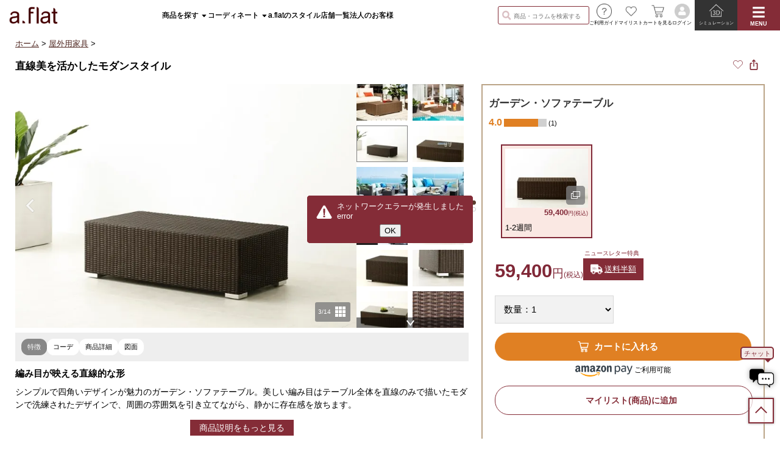

--- FILE ---
content_type: text/html;charset=UTF-8
request_url: https://aflat.asia/a-modern/garden-furniture/17403/index.html?imgn=n3
body_size: 194458
content:
<!DOCTYPE html>
<html lang="ja" prefix="og: http://ogp.me/ns# fb: http://ogp.me/ns/fb# g: http://code.google.com/apis/+1button/" class="   ">
<head>
<meta charset="utf-8" />
<meta http-equiv="content-style-type" content="text/css" />
<meta http-equiv="content-script-type" content="text/javascript" />
<meta name="viewport" content="width=970,user-scalable=yes" />

<meta name="sys_ImageServer" content="https://img.aflat.asia" />
<meta name="sys_Info" content="pc" />



<link rel="apple-touch-icon" sizes="180x180" href="https://img.aflat.asia/apple-touch-icon.png" />
<link rel="icon" type="image/png" href="https://img.aflat.asia/favicon-32x32.png" sizes="32x32" />
<link rel="icon" type="image/png" href="https://img.aflat.asia/favicon-16x16.png" sizes="16x16" />
<link rel="manifest" href="/manifest.json" />
<link rel="mask-icon" href="/safari-pinned-tab.svg" color="#7a2e3a" />
<meta name="theme-color" content="#ffffff" />

<link rel="stylesheet" type="text/css" href="https://img.aflat.asia/Resource/common/css/default.css,/common/css/common.css,/_resource/css/sys.common.css,/common/css/global.css,/common/css/component.css,/common/css/parallax.css,/common/css/lightbox-2.7.1.mod.css,1768785418000-5552" media="all" />












<script>
var _rollbarConfig = {
    accessToken: '403737dc949b425dbe93b4478a288506',
    captureUncaught: true,
    captureUnhandledRejections: true,
    payload: {
        environment: 'production',
        // context: 'rollbar/test'
        client: {
          javascript: {
            code_version: '1.0',
            
            // guess_uncaught_frames: true
          }
        }
    },
    ignoredMessages: ["^Script error\.$"]
};
// Rollbar Snippet
!function(r){var e={};function o(n){if(e[n])return e[n].exports;var t=e[n]={i:n,l:!1,exports:{}};return r[n].call(t.exports,t,t.exports,o),t.l=!0,t.exports}o.m=r,o.c=e,o.d=function(r,e,n){o.o(r,e)||Object.defineProperty(r,e,{enumerable:!0,get:n})},o.r=function(r){"undefined"!=typeof Symbol&&Symbol.toStringTag&&Object.defineProperty(r,Symbol.toStringTag,{value:"Module"}),Object.defineProperty(r,"__esModule",{value:!0})},o.t=function(r,e){if(1&e&&(r=o(r)),8&e)return r;if(4&e&&"object"==typeof r&&r&&r.__esModule)return r;var n=Object.create(null);if(o.r(n),Object.defineProperty(n,"default",{enumerable:!0,value:r}),2&e&&"string"!=typeof r)for(var t in r)o.d(n,t,function(e){return r[e]}.bind(null,t));return n},o.n=function(r){var e=r&&r.__esModule?function(){return r.default}:function(){return r};return o.d(e,"a",e),e},o.o=function(r,e){return Object.prototype.hasOwnProperty.call(r,e)},o.p="",o(o.s=0)}([function(r,e,o){"use strict";var n=o(1),t=o(5);_rollbarConfig=_rollbarConfig||{},_rollbarConfig.rollbarJsUrl=_rollbarConfig.rollbarJsUrl||"https://cdn.rollbar.com/rollbarjs/refs/tags/v2.26.4/rollbar.min.js",_rollbarConfig.async=void 0===_rollbarConfig.async||_rollbarConfig.async;var a=n.setupShim(window,_rollbarConfig),l=t(_rollbarConfig);window.rollbar=n.Rollbar,a.loadFull(window,document,!_rollbarConfig.async,_rollbarConfig,l)},function(r,e,o){"use strict";var n=o(2),t=o(3);function a(r){return function(){try{return r.apply(this,arguments)}catch(r){try{console.error("[Rollbar]: Internal error",r)}catch(r){}}}}var l=0;function i(r,e){this.options=r,this._rollbarOldOnError=null;var o=l++;this.shimId=function(){return o},"undefined"!=typeof window&&window._rollbarShims&&(window._rollbarShims[o]={handler:e,messages:[]})}var s=o(4),d=function(r,e){return new i(r,e)},c=function(r){return new s(d,r)};function u(r){return a((function(){var e=this,o=Array.prototype.slice.call(arguments,0),n={shim:e,method:r,args:o,ts:new Date};window._rollbarShims[this.shimId()].messages.push(n)}))}i.prototype.loadFull=function(r,e,o,n,t){var l=!1,i=e.createElement("script"),s=e.getElementsByTagName("script")[0],d=s.parentNode;i.crossOrigin="",i.src=n.rollbarJsUrl,o||(i.async=!0),i.onload=i.onreadystatechange=a((function(){if(!(l||this.readyState&&"loaded"!==this.readyState&&"complete"!==this.readyState)){i.onload=i.onreadystatechange=null;try{d.removeChild(i)}catch(r){}l=!0,function(){var e;if(void 0===r._rollbarDidLoad){e=new Error("rollbar.js did not load");for(var o,n,a,l,i=0;o=r._rollbarShims[i++];)for(o=o.messages||[];n=o.shift();)for(a=n.args||[],i=0;i<a.length;++i)if("function"==typeof(l=a[i])){l(e);break}}"function"==typeof t&&t(e)}()}})),d.insertBefore(i,s)},i.prototype.wrap=function(r,e,o){try{var n;if(n="function"==typeof e?e:function(){return e||{}},"function"!=typeof r)return r;if(r._isWrap)return r;if(!r._rollbar_wrapped&&(r._rollbar_wrapped=function(){o&&"function"==typeof o&&o.apply(this,arguments);try{return r.apply(this,arguments)}catch(o){var e=o;throw e&&("string"==typeof e&&(e=new String(e)),e._rollbarContext=n()||{},e._rollbarContext._wrappedSource=r.toString(),window._rollbarWrappedError=e),e}},r._rollbar_wrapped._isWrap=!0,r.hasOwnProperty))for(var t in r)r.hasOwnProperty(t)&&(r._rollbar_wrapped[t]=r[t]);return r._rollbar_wrapped}catch(e){return r}};for(var p="log,debug,info,warn,warning,error,critical,global,configure,handleUncaughtException,handleAnonymousErrors,handleUnhandledRejection,captureEvent,captureDomContentLoaded,captureLoad".split(","),f=0;f<p.length;++f)i.prototype[p[f]]=u(p[f]);r.exports={setupShim:function(r,e){if(r){var o=e.globalAlias||"Rollbar";if("object"==typeof r[o])return r[o];r._rollbarShims={},r._rollbarWrappedError=null;var l=new c(e);return a((function(){e.captureUncaught&&(l._rollbarOldOnError=r.onerror,n.captureUncaughtExceptions(r,l,!0),e.wrapGlobalEventHandlers&&t(r,l,!0)),e.captureUnhandledRejections&&n.captureUnhandledRejections(r,l,!0);var a=e.autoInstrument;return!1!==e.enabled&&(void 0===a||!0===a||"object"==typeof a&&a.network)&&r.addEventListener&&(r.addEventListener("load",l.captureLoad.bind(l)),r.addEventListener("DOMContentLoaded",l.captureDomContentLoaded.bind(l))),r[o]=l,l}))()}},Rollbar:c}},function(r,e,o){"use strict";function n(r,e,o,n){r._rollbarWrappedError&&(n[4]||(n[4]=r._rollbarWrappedError),n[5]||(n[5]=r._rollbarWrappedError._rollbarContext),r._rollbarWrappedError=null);var t=e.handleUncaughtException.apply(e,n);o&&o.apply(r,n),"anonymous"===t&&(e.anonymousErrorsPending+=1)}r.exports={captureUncaughtExceptions:function(r,e,o){if(r){var t;if("function"==typeof e._rollbarOldOnError)t=e._rollbarOldOnError;else if(r.onerror){for(t=r.onerror;t._rollbarOldOnError;)t=t._rollbarOldOnError;e._rollbarOldOnError=t}e.handleAnonymousErrors();var a=function(){var o=Array.prototype.slice.call(arguments,0);n(r,e,t,o)};o&&(a._rollbarOldOnError=t),r.onerror=a}},captureUnhandledRejections:function(r,e,o){if(r){"function"==typeof r._rollbarURH&&r._rollbarURH.belongsToShim&&r.removeEventListener("unhandledrejection",r._rollbarURH);var n=function(r){var o,n,t;try{o=r.reason}catch(r){o=void 0}try{n=r.promise}catch(r){n="[unhandledrejection] error getting `promise` from event"}try{t=r.detail,!o&&t&&(o=t.reason,n=t.promise)}catch(r){}o||(o="[unhandledrejection] error getting `reason` from event"),e&&e.handleUnhandledRejection&&e.handleUnhandledRejection(o,n)};n.belongsToShim=o,r._rollbarURH=n,r.addEventListener("unhandledrejection",n)}}}},function(r,e,o){"use strict";function n(r,e,o){if(e.hasOwnProperty&&e.hasOwnProperty("addEventListener")){for(var n=e.addEventListener;n._rollbarOldAdd&&n.belongsToShim;)n=n._rollbarOldAdd;var t=function(e,o,t){n.call(this,e,r.wrap(o),t)};t._rollbarOldAdd=n,t.belongsToShim=o,e.addEventListener=t;for(var a=e.removeEventListener;a._rollbarOldRemove&&a.belongsToShim;)a=a._rollbarOldRemove;var l=function(r,e,o){a.call(this,r,e&&e._rollbar_wrapped||e,o)};l._rollbarOldRemove=a,l.belongsToShim=o,e.removeEventListener=l}}r.exports=function(r,e,o){if(r){var t,a,l="EventTarget,Window,Node,ApplicationCache,AudioTrackList,ChannelMergerNode,CryptoOperation,EventSource,FileReader,HTMLUnknownElement,IDBDatabase,IDBRequest,IDBTransaction,KeyOperation,MediaController,MessagePort,ModalWindow,Notification,SVGElementInstance,Screen,TextTrack,TextTrackCue,TextTrackList,WebSocket,WebSocketWorker,Worker,XMLHttpRequest,XMLHttpRequestEventTarget,XMLHttpRequestUpload".split(",");for(t=0;t<l.length;++t)r[a=l[t]]&&r[a].prototype&&n(e,r[a].prototype,o)}}},function(r,e,o){"use strict";function n(r,e){this.impl=r(e,this),this.options=e,function(r){for(var e=function(r){return function(){var e=Array.prototype.slice.call(arguments,0);if(this.impl[r])return this.impl[r].apply(this.impl,e)}},o="log,debug,info,warn,warning,error,critical,global,configure,handleUncaughtException,handleAnonymousErrors,handleUnhandledRejection,_createItem,wrap,loadFull,shimId,captureEvent,captureDomContentLoaded,captureLoad".split(","),n=0;n<o.length;n++)r[o[n]]=e(o[n])}(n.prototype)}n.prototype._swapAndProcessMessages=function(r,e){var o,n,t;for(this.impl=r(this.options);o=e.shift();)n=o.method,t=o.args,this[n]&&"function"==typeof this[n]&&("captureDomContentLoaded"===n||"captureLoad"===n?this[n].apply(this,[t[0],o.ts]):this[n].apply(this,t));return this},r.exports=n},function(r,e,o){"use strict";r.exports=function(r){return function(e){if(!e&&!window._rollbarInitialized){for(var o,n,t=(r=r||{}).globalAlias||"Rollbar",a=window.rollbar,l=function(r){return new a(r)},i=0;o=window._rollbarShims[i++];)n||(n=o.handler),o.handler._swapAndProcessMessages(l,o.messages);window[t]=n,window._rollbarInitialized=!0}}}}]);
// End Rollbar Snippet
</script>


<script src="https://player.vimeo.com/api/player.js" crossorigin="anonymous" async></script>


<script type="text/javascript" src="https://img.aflat.asia/Resource/_resource/lib/global-this-0.4.4.min.js,/common/js/jquery-3.3.1.min.js,/common/js/jquery.rightafter.js,/common/js/jquery.placeholder.2.1.1.js,/common/js/lightbox-2.7.1.mod.js,/common/js/jquery.matchHeight-0.7.2.js,/common/js/skrollr-0.6.30.mod.js,/_resource/lib/mark.js-8.11.1/jquery.mark.min.js,/_resource/js/common/flipsnap-0.6.2-mod.js,/_resource/js/common/flipsnap-0.6.2-vertical.js,/_resource/lib/detectIncognito.1.3.5.min.js,/common/js/jquery.noconflict.js,/_resource/js/common/sys.common.js,/_resource/js/common/sys.gautil.js,/_resource/js/common/sys.yahooads.js,/_resource/js/common/sys.fbutil.js,/_resource/js/common/sys.criteo.js,/_resource/js/common/sys.async.js,/_resource/js/common/sys.accesshistory.js,/_resource/js/common/sys.banner.js,/_resource/js/common/sys.chat.js,/_resource/js/common/form.js,/_resource/js/common/disableBodyScroll.js,/_resource/js/common/customSelect.js,/_resource/js/common/image-flipsnap-list.js,/_resource/js/common/image-flipsnap-itemlist.js,/_resource/js/common/image-flipsnap-vertview.js,/_resource/js/common/image-flipsnap.js,/common/js/aflat.common.js,/common/js/aflat.animation.js,/common/js/aflat.parallax.js,/common/js/aflat.menuList.js,/_resource/js/productSearch.js,1768554816000-2009" crossorigin="anonymous"></script>



<meta name="keywords" content="" />
<meta name="description" content="ガーデン・ソファテーブル～直線のみで描いたモダンで洗練されたスクエアデザインが魅力の屋外用ガーデン・ソファテーブル ～のページです。シンプルであるからこそ、細部まで美しく。a.flat屋外用家具・テラス家具・バルコニー家具・ソファ・チェア・テーブルシリーズは、有機的なフォルムと、自然素材の温もりがひとつになりました。使うひとのためにデザインされた機能性と、どこか優しいアジアンリゾートの空気感。目黒通り、新宿、大阪梅田(グランフロント北館)の３つの店舗には、アジアンリゾートの情景(テラス・バルコニー)を思わせる開放的な空間が広がり、インテリアコーディネートとクオリティを確かめながら屋外用家具・テラス家具・バルコニー家具・ソファ・チェア・テーブルを選べます。たいせつな人と、たいせつな時間を過ごすために。ずっとつながっていく、a.flatのある暮らし。" />
<title>ガーデン・ソファテーブル～直線のみで描いたモダンで洗練されたスクエアデザインが魅力の屋外用ガーデン・ソファテーブル ～ | a.flat 風が運ぶ、自然の贈りもの - 目黒通り・新宿・大阪梅田(グランフロント北館) -</title>
<script>
//<![CDATA[
/*
  (function(d) {
    var config = {
      kitId: 'vjr6yyr',
      scriptTimeout: 3000,
      async: true
    },
    h=d.documentElement,t=setTimeout(function(){h.className=h.className.replace(/\bwf-loading\b/g,"")+" wf-inactive";},config.scriptTimeout),tk=d.createElement("script"),f=false,s=d.getElementsByTagName("script")[0],a;h.className+=" wf-loading";tk.src='https://use.typekit.net/'+config.kitId+'.js';tk.async=true;tk.onload=tk.onreadystatechange=function(){a=this.readyState;if(f||a&&a!="complete"&&a!="loaded")return;f=true;clearTimeout(t);try{Typekit.load(config)}catch(e){}};s.parentNode.insertBefore(tk,s)
  })(document);
*/
//]]>
</script>
<!-- InstanceBeginEditable name="head" -->
<link rel="stylesheet" type="text/css" href="https://img.aflat.asia/common/css/detail.1764046987000-2698.css" media="all" />
<link rel="stylesheet" type="text/css" href="https://img.aflat.asia/common/css/detail2.1764303035000-6758.css" media="all" />
<link rel="stylesheet" type="text/css" href="https://img.aflat.asia/common/css/zoomy.1378920322000-3273.css" media="all" />
<link rel="stylesheet" type="text/css" href="https://img.aflat.asia/_resource/lib/magnific-popup/magnific-popup-0.9.9.1399010936000-8150.css" media="all" />
<link rel="stylesheet" type="text/css" href="https://img.aflat.asia/_resource/lib/magnific-popup/magnific-popup-0.9.9-custom.1569485830000-1892.css" media="all" />

<!-- InstanceEndEditable -->
<link rel="canonical" href="https://aflat.asia/a-modern/garden-furniture/17403/index.html" />


<meta property="fb:admins" content="100000190101243" />
<meta property="fb:admins" content="1832035783" />
<meta property="fb:admins" content="100003543083043" />



<script>
//<![CDATA[
(function(){
	sys_GoogleAnalytics.init(); // must call before gtag script
})();
//]]>
</script>

<!-- Global site tag (gtag.js) - Google Analytics -->
<script async src="https://www.googletagmanager.com/gtag/js?id=G-N7NZN33CZR" crossorigin="anonymous"></script>
<script>
//<![CDATA[
window.dataLayer = window.dataLayer || [];
function gtag(){ dataLayer.push(arguments); }
(async function(){
	var siteType = 'PC/Tablet';
	if (siteType) sys_GoogleAnalytics.addToDataObj({ 'SiteType': siteType });
	var abTest = sys_Banner.getNewABTest();
	if (abTest) sys_GoogleAnalytics.addToDataObj({ 'ABTest': abTest });
	var contentGroup = sys_GoogleAnalytics.getContentGroup();
	if (contentGroup) sys_GoogleAnalytics.addToDataObj({ 'content_group': contentGroup });
	var dirs = sys_GoogleAnalytics.getDirs();
	if (dirs[0]) sys_GoogleAnalytics.addToDataObj({ 'directory1': dirs[0] });
	if (dirs[1]) sys_GoogleAnalytics.addToDataObj({ 'directory2': dirs[1] });
	if (dirs[2]) sys_GoogleAnalytics.addToDataObj({ 'directory3': dirs[2] });
	if (dirs[3]) sys_GoogleAnalytics.addToDataObj({ 'directory4': dirs[3] });
	var avifSupport = await sys_GoogleAnalytics.getAvifSupport();
	sys_GoogleAnalytics.addToDataObj({
		'user_properties': {
			'avifSupport': avifSupport ? 'true' : 'false'
		}
	});
	//
	gtag('js', new Date());
	// google analytics & google ads
	gtag('config', 'G-N7NZN33CZR', sys_GoogleAnalytics.getConfigPlusDataObj());
	gtag('config', 'AW-994485555', { 'send_page_view': false });
	
	sys_GoogleAnalytics.trackViewItem({
  'items': [
    { 'item_id': '17403', 'item_name': 'ガーデン・ソファテーブル', 'item_category': '/a-modern/garden-furniture/', 'page_item_name': 'ガーデン・ソファテーブル' }
  ]
});

	
})();
//]]>
</script>








<!-- for display -->
<script async src="https://tag.flvcdn.net/lytag.js"></script>
<script>
  window.lyDataLayer = window.lyDataLayer || [];
  function lytag(...args) { lyDataLayer.push(args); }

  lytag({
    type: 'init',
    tagId: '5fad320c-da84-43f4-8e54-8f05f52adf62',
    config: {
      useCookie: true,
      useLocalStorage: true
    }
  });

  lytag({
    type: 'event',
    eventType: 'page_view',
    tagId: '5fad320c-da84-43f4-8e54-8f05f52adf62'
  });

  
  sys_YahooAds.trackViewProduct({
  items: [
    { itemId: '17403', categoryId: '/a-modern/garden-furniture/', price: 54000, quantity: 1 }
  ]
});

  
</script>

<!-- for search -->
<script async src="https://s.yimg.jp/images/listing/tool/cv/ytag.js"></script>
<script>
window.yjDataLayer = window.yjDataLayer || [];
function ytag() { yjDataLayer.push(arguments); }
ytag({"type":"ycl_cookie", "config":{"ycl_use_non_cookie_storage":true}});
</script>


<!-- Meta Pixel Code -->
<script>
!function(f,b,e,v,n,t,s)
{if(f.fbq)return;n=f.fbq=function(){n.callMethod?
n.callMethod.apply(n,arguments):n.queue.push(arguments)};
if(!f._fbq)f._fbq=n;n.push=n;n.loaded=!0;n.version='2.0';
n.queue=[];t=b.createElement(e);t.async=!0;
t.src=v;s=b.getElementsByTagName(e)[0];
s.parentNode.insertBefore(t,s)}(window, document,'script',
'https://connect.facebook.net/en_US/fbevents.js');
fbq('init', '1567856753807239');
fbq('track', 'PageView');

sys_FacebookPixel.trackViewContent("product", ["17403"]);


</script>
<noscript><img height="1" width="1" style="display:none"
src="https://www.facebook.com/tr?id=1567856753807239&ev=PageView&noscript=1"
/></noscript>
<!-- End Meta Pixel Code -->





<!-- criteo loader file -->
<script src="//dynamic.criteo.com/js/ld/ld.js?a=123945" async="true"></script>
<script>
sys_Criteo.setBase("123945", "");

sys_Criteo.trackViewItem("17403");


</script>


<script>
if (sys_ChannelTalk.isEnabledForPage()) {
	(function(){var w=window;if(w.ChannelIO){return w.console.error("ChannelIO script included twice.");}var ch=function(){ch.c(arguments);};ch.q=[];ch.c=function(args){ch.q.push(args);};w.ChannelIO=ch;function l(){if(w.ChannelIOInitialized){return;}w.ChannelIOInitialized=true;var s=document.createElement("script");s.type="text/javascript";s.async=true;s.src="https://cdn.channel.io/plugin/ch-plugin-web.js";var x=document.getElementsByTagName("script")[0];if(x.parentNode){x.parentNode.insertBefore(s,x);}}if(document.readyState==="complete"){l();}else{w.addEventListener("DOMContentLoaded",l);w.addEventListener("load",l);}})();
	ChannelIO('boot', {
		"pluginKey": "45293d1a-2f71-4f32-96ab-160a03a047f1"
	});
}
</script>


<script type="text/javascript">
    (function(c,l,a,r,i,t,y){
        c[a]=c[a]||function(){(c[a].q=c[a].q||[]).push(arguments)};
        t=l.createElement(r);t.async=1;t.src="https://www.clarity.ms/tag/"+i;
        y=l.getElementsByTagName(r)[0];y.parentNode.insertBefore(t,y);
    })(window, document, "clarity", "script", "o70awrf3wt");
</script>


<!-- Start of HubSpot Embed Code -->
<script type="text/javascript" id="hs-script-loader" async defer src="//js.hs-scripts.com/47874823.js"></script>
<!-- End of HubSpot Embed Code -->











<!-- autolingual: 3.150.112.25 : null -->

<script src="https://chat.aflat.jp:5443/static/chat.js" crossorigin="anonymous" async data-initial-user-mesg="" data-auto-chat-button="false"></script>
<style>
:root {
	--gChatWin-left: auto;
	--gChatWin-right: 10px;
	--gChatWin-bottom: 10px;
	--gChatWin-width: 320px;
	--gChatWin-height: calc((100dvh - 50px) * 0.9);
}
#gChatBtn { z-index: calc(var(--z-float) + 1); }
#gChatWin { z-index: calc(var(--z-float) + 1); }
</style>
</head>
<body>
<!-- InstanceBeginEditable name="body" -->


<script type="text/javascript" src="https://img.aflat.asia/Resource/common/js/aflat.slideshow.js,/common/js/aflat.detailGallery.js,1764068841000-5104"></script>
<script type="text/javascript">var aflat_jqtmp = window.jQuery; window.jQuery = $jq;</script>

<script type="text/javascript" src="https://img.aflat.asia/Resource/common/js/zoomy.js,/_resource/js/common/jquery.lightbox_me.fixed.js,/_resource/lib/magnific-popup/magnific-popup-0.9.9-core-iframe.mod.js,1591766272000-9019"></script>
<script type="text/javascript">window.jQuery = aflat_jqtmp; try { delete window.aflat_jqtmp; } catch(e) { window["aflat_jqtmp"] = undefined; }</script>

<script type="text/javascript" src="https://img.aflat.asia/Resource/_resource/js/common/form.js,/_resource/js/common/curtain.js,/_resource/js/common/zoom.js,/_resource/js/common/disableBodyScroll.js,/_resource/js/item.js,/_resource/js/item-review.js,/_resource/js/item-optionslist.js,1764064568000-3325"></script>
<link rel="stylesheet" type="text/css" href="https://img.aflat.asia/_resource/lib/splide-4.1.3/css/splide.min.1719374732000-5002.css" media="all" />
<link rel="stylesheet" type="text/css" href="https://img.aflat.asia/_resource/lib/splide-extension-video-0.8.0/css/splide-extension-video.min.1750929514000-0938.css" media="all" />
<script type="text/javascript" src="https://img.aflat.asia/_resource/lib/splide-4.1.3/js/splide.min.1719374732000-9803.js"></script>
<script type="text/javascript" src="https://img.aflat.asia/_resource/lib/splide-extension-video-0.8.0/js/splide-extension-video.min.1750929508000-2998.js"></script>

<link rel="stylesheet" href="https://img.aflat.asia/_resource/lib/photoswipe-5.4.4+/photoswipe.1762993540000-7423.css" />
<script type="module">
//<![CDATA[
import PhotoSwipeLightbox from 'https://img.aflat.asia/_resource/lib/photoswipe-5.4.4+/photoswipe-lightbox.esm.min.1762742518000-4338.js';
import PhotoSwipe from 'https://img.aflat.asia/_resource/lib/photoswipe-5.4.4+/photoswipe.esm.min.1762742572000-4270.js';
import PhotoSwipeVideoPlugin from 'https://img.aflat.asia/_resource/lib/photoswipe-5.4.4+/photoswipe-video-plugin.esm.1763621990000-9220.js';
import PhotoSwipeAnimatedArrowsPlugin from 'https://img.aflat.asia/_resource/lib/photoswipe-5.4.4+/photoswipe-animated-arrows-plugin.esm.1764060348000-8868.js';
import PhotoSwipeThumbsPlugin from 'https://img.aflat.asia/_resource/lib/photoswipe-5.4.4+/photoswipe-thumbs-plugin.esm.1763115310000-5583.js';
import PhotoSwipeCommentPlugin from 'https://img.aflat.asia/_resource/lib/photoswipe-5.4.4+/photoswipe-comment-plugin.esm.1763517252000-6017.js';
import PhotoSwipeImageItemBtnPlugin from 'https://img.aflat.asia/_resource/lib/photoswipe-5.4.4+/photoswipe-image-item-btn-plugin.esm.1764061148000-6379.js'
window.PhotoSwipeLightbox = PhotoSwipeLightbox;
window.PhotoSwipe = PhotoSwipe;
window.PhotoSwipeVideoPlugin = PhotoSwipeVideoPlugin;
window.PhotoSwipeAnimatedArrowsPlugin = PhotoSwipeAnimatedArrowsPlugin;
window.PhotoSwipeThumbsPlugin = PhotoSwipeThumbsPlugin;
window.PhotoSwipeCommentPlugin = PhotoSwipeCommentPlugin;
window.PhotoSwipeImageItemBtnPlugin = PhotoSwipeImageItemBtnPlugin;
//]]>
</script>
















<!-- .gWrapper -->
<div id="gWrapper">

  <div id="gHeader2" class="notLoggedIn">
<div id="gAboveHeader"></div>
<div class="container">
<div class="logo"><a href="https://aflat.asia/"><img src="https://img.aflat.asia/common/img/header/logo100a.png" alt="a.flat アジアン家具"></a></div>
<ul class="menu1">
<li data-focus="915537"><a id="gProductMenuBtn" class="withArrow">商品を探す</a></li>
<li><a id="gCoordinateMenuBtn" class="withArrow">コーディネート</a></li>
<li><a href="https://aflat.asia/a-style/index.html" data-gaeventcategory="Navigation" data-gaeventaction="MenuBar" data-gaeventlabel="style" onclick="sys_GoogleAnalytics.trackLinkEvent(this,event);return false;">a.flatのスタイル</a></li>
<li><a href="https://aflat.asia/shop/index.html" data-gaeventcategory="Navigation" data-gaeventaction="MenuBar" data-gaeventlabel="shop" onclick="sys_GoogleAnalytics.trackLinkEvent(this,event);return false;">店舗一覧</a></li>
<li><a href="https://aflat.asia/business/index.html" data-gaeventcategory="Navigation" data-gaeventaction="MenuBar" data-gaeventlabel="business" onclick="sys_GoogleAnalytics.trackLinkEvent(this,event);return false;">法人のお客様</a></li>
</ul>
<ul class="menu2">
<li class="prodSearch"><form id="gHeaderProdSearchForm" action="/product-search/index.html" method="get"><input type="search" name="kw" placeholder="商品・コラムを検索する"></form></li>
<li><a href="https://aflat.asia/support/index.html"><img src="https://img.aflat.asia/common/img/header/btn_support01.png"><span>ご利用ガイド</span></a></li>
<li class="posRel"><a href="https://aflat.asia/purchase/mylist/item/index.html"><img src="https://img.aflat.asia/common/img/header/btn_mylist01.png"><span>マイリスト</span></a><span class="myListNum"></span></li>
<li class="posRel"><a href="https://aflat.asia/purchase/cart/index.html"><img src="https://img.aflat.asia/common/img/header/btn_cart02.png"><span>カートを見る</span></a><span class="cartNum"></span></li>
<li class="hideIfLoggedIn"><a href="https://aflat.asia/member/login/index.html"><img src="https://img.aflat.asia/common/img/header/btn_login01.png"><span>ログイン</span></a></li>
<li class="hideIfNotLoggedIn"><a id="gMemberMenuBtn"><img src="https://img.aflat.asia/common/img/header/btn_member01.png"><span class="loginName"></span></a></li>
<li class="menu2imp">
<ul>
<li class="myroom"><a href="https://aflat.asia/purchase/myroom/index.html" data-gaeventcategory="ToMyRoomTop" data-gaeventaction="FromHeader" onclick="sys_GoogleAnalytics.trackLinkEvent(this,event);return false;"><img src="https://img.aflat.asia/common/img/header/btn_myroom01.png"><span>シミュレーション</span></a></li>
<li class="burger"><a id="gGlobalMenuBtn"><img src="https://img.aflat.asia/common/img/header/btn_burger01.png" class="open"><span class="open">MENU</span><img src="https://img.aflat.asia/common/img/header/btn_burgerclose01.png" class="close"><span class="close">CLOSE</span></a></li>
</ul>
</li>
<li class="netshop">
<a href="tel:0357315663"><img src="https://img.aflat.asia/common/img/ico/ico_phone01.png">03-5731-5663</a>
<span>(平日 10:30-18:00)</span>
</li>
</ul>
</div>
</div>
<div id="gMemberMenu" class="safeElm">
<ul>
<li><a href="https://aflat.asia/member/manage/index.html">メンバー情報更新</a></li>
<li><a href="https://aflat.asia/member/order/index.html">ご注文履歴</a></li>
<li><a href="https://aflat.asia/purchase/cart/index.html">カート</a></li>
<li><a href="https://aflat.asia/purchase/mylist/index.html">マイリスト</a></li>
<li><a href="https://aflat.asia/purchase/myroom/index.html" data-gaeventcategory="ToMyRoomTop" data-gaeventaction="FromAccountMenu" onclick="sys_GoogleAnalytics.trackLinkEvent(this,event);return false;">マイルーム</a></li>
<li><a href="https://aflat.asia/member/logout/index.html">ログアウト</a></li>
</ul>
</div>
<div id="gProductMenu" class="safeElm">
<div class="mgb25 aC hideIfWide"><div class="safeElm"><form action="/product-search/index.html" method="get"><input type="search" name="kw" placeholder="商品・コラムを検索する"></form></div></div>
<div class="hflexg40">
<div class="aModern">
<em><img src="https://img.aflat.asia/common/img/header/title_afurniture01.png" width="128" height="27"><span>家具を探す</span></em>
<div class="hflexg30">
<ul>
<li class="main"><a href="https://aflat.asia/a-modern/sofa/index.html"><span class="naviProdCatIcon"><img src="https://img.aflat.asia/common/img/ico/prodcat/sofa.png"></span>ソファ</a></li>
<li class="sub"><a href="https://aflat.asia/a-modern/sofa/low/index.html">ローソファ</a></li>
<li class="sub"><a href="https://aflat.asia/a-modern/sofa/highback/index.html">ハイバックソファ</a></li>
<li class="sub"><a href="https://aflat.asia/a-modern/sofa/standard/index.html">スタンダードソファ</a></li>
<li class="sub"><a href="https://aflat.asia/a-modern/sofa/compact/index.html">コンパクトソファ</a></li>
<li class="main"><a href="https://aflat.asia/a-modern/table/index.html"><span class="naviProdCatIcon"><img src="https://img.aflat.asia/common/img/ico/prodcat/table.png"></span>テーブル</a></li>
<li class="sub"><a href="https://aflat.asia/a-modern/table/low-table/index.html">ローテーブル・サイドテーブル</a></li>
<li class="sub"><a href="https://aflat.asia/a-modern/table/desk/index.html">デスク・ドレッサー</a></li>
<li class="main"><a href="https://aflat.asia/a-modern/tv-board/index.html"><span class="naviProdCatIcon"><img src="https://img.aflat.asia/common/img/ico/prodcat/tv-board.png"></span>テレビボード・ローボード</a></li>
<li class="main"><a href="https://aflat.asia/a-modern/dining-table/index.html"><span class="naviProdCatIcon"><img src="https://img.aflat.asia/common/img/ico/prodcat/dining-table.png"></span>ダイニングテーブル</a></li>
<li class="sub"><a href="https://aflat.asia/a-modern/dining-table/dining/index.html">ダイニングテーブル</a></li>
<li class="sub"><a href="https://aflat.asia/a-modern/dining-table/low/index.html">ローダイニングテーブル</a></li>
<li class="sub"><a href="https://aflat.asia/a-modern/dining-table/sofa/index.html">ソファダイニングテーブル</a></li>
</ul>
<ul>
<li class="main"><a href="https://aflat.asia/a-modern/chair/index.html"><span class="naviProdCatIcon"><img src="https://img.aflat.asia/common/img/ico/prodcat/chair.png"></span>ダイニングチェア・スツール</a></li>
<li class="main"><a href="https://aflat.asia/a-modern/bed/index.html"><span class="naviProdCatIcon"><img src="https://img.aflat.asia/common/img/ico/prodcat/bed.png"></span>ベッド・ローベッド</a></li>
<li class="main"><a href="https://aflat.asia/a-modern/mattress/index.html"><span class="naviProdCatIcon"><img src="https://img.aflat.asia/common/img/ico/prodcat/mattress.png"></span>マットレス・ベッドパッド</a></li>
<li class="main"><a href="https://aflat.asia/a-modern/storage/index.html"><span class="naviProdCatIcon"><img src="https://img.aflat.asia/common/img/ico/prodcat/storage.png"></span>収納家具</a></li>
<li class="sub"><a href="https://aflat.asia/a-modern/storage/storage-shelf/index.html">収納棚・本棚・飾り棚</a></li>
<li class="sub"><a href="https://aflat.asia/a-modern/storage/cabinet/index.html">キャビネット・チェスト</a></li>
<li class="sub"><a href="https://aflat.asia/a-modern/storage/kitchen/index.html">食器棚・レンジ台</a></li>
<li class="main"><a href="https://aflat.asia/a-modern/other-furniture/index.html"><span class="naviProdCatIcon"><img src="https://img.aflat.asia/common/img/ico/prodcat/other-furniture.png"></span>ハンガーラック・ミラー</a></li>
<li class="main"><a href="https://aflat.asia/a-modern/garden-furniture/index.html"><span class="naviProdCatIcon"><img src="https://img.aflat.asia/common/img/ico/prodcat/garden-furniture.png"></span>屋外用家具</a></li>
</ul>
</div>
</div>
<div class="aSelect">
<em><img src="https://img.aflat.asia/common/img/header/title_aselect01.png" width="97" height="27"><span>インテリア雑貨を探す</span></em>
<ul>
<li class="main"><a href="https://aflat.asia/a-select/fabric/index.html"><span class="naviProdCatIcon"><img src="https://img.aflat.asia/common/img/ico/prodcat/fabric.png"></span>ファブリック</a></li>
<li class="sub"><a href="https://aflat.asia/a-select/fabric/cushion/index.html">クッションカバー</a></li>
<li class="sub"><a href="https://aflat.asia/a-select/fabric/sofa/index.html">ソファカバー</a></li>
<li class="sub"><a href="https://aflat.asia/a-select/fabric/chair/index.html">チェアカバー</a></li>
<li class="sub"><a href="https://aflat.asia/a-select/fabric/other/index.html">その他ファブリック</a></li>
<li class="main"><a href="https://aflat.asia/a-select/rug/index.html"><span class="naviProdCatIcon"><img src="https://img.aflat.asia/common/img/ico/prodcat/rug.png"></span>ラグ・カーペット</a></li>
<li class="main"><a href="https://aflat.asia/a-select/order-curtain/index.html"><span class="naviProdCatIcon"><img src="https://img.aflat.asia/common/img/ico/prodcat/order-curtain.png"></span>カーテン</a></li>
<li class="main"><a href="https://aflat.asia/a-select/bed-clothes/index.html"><span class="naviProdCatIcon"><img src="https://img.aflat.asia/common/img/ico/prodcat/bed-clothes.png"></span>寝具・布団</a></li>
<li class="sub"><a href="https://aflat.asia/a-select/bed-clothes/comforter/index.html">掛け布団・毛布・枕</a></li>
<li class="sub"><a href="https://aflat.asia/a-select/bed-clothes/cover/index.html">布団カバー</a></li>
<li class="sub"><a href="https://aflat.asia/a-select/bed-clothes/other/index.html">ベッドスプレッド&amp;スロー</a></li>
<li class="main"><a href="https://aflat.asia/a-select/light/index.html"><span class="naviProdCatIcon"><img src="https://img.aflat.asia/common/img/ico/prodcat/light.png"></span>照明器具</a></li>
<li class="sub"><a href="https://aflat.asia/a-select/light/pendant-light/index.html">天井照明</a></li>
<li class="sub"><a href="https://aflat.asia/a-select/light/floor-lamp/index.html">フロアランプ</a></li>
<li class="sub"><a href="https://aflat.asia/a-select/light/table-lamp/index.html">テーブルランプ</a></li>
<li class="main"><a href="https://aflat.asia/a-select/goods/index.html"><span class="naviProdCatIcon"><img src="https://img.aflat.asia/common/img/ico/prodcat/goods.png"></span>壁飾り・インテリアアート</a></li>
</ul>
</div>
</div>
</div>
<div id="gCoordinateMenu" class="safeElm">
<div class="mgb25 aC hideIfWide"><div class="safeElm"><form action="/product-search/index.html" method="get"><input type="search" name="kw" placeholder="商品・コラムを検索する"></form></div></div>
<div class="hflexg40">
<ul>
<li class="main"><a href="https://aflat.asia/coordinate/case-study/index.html">インテリア実例を探す</a></li>
<li class="main"><a href="https://aflat.asia/coordinate/service/index.html">無料コーディネートサービス</a></li>
<li class="main"><a href="https://aflat.asia/purchase/myroom/index.html">3D家具配置シミュレーション</a></li>
<li class="main"><a href="https://aflat.asia/article/index.html">インテリアコラムを探す</a></li>
<li class="main"><a href="https://aflat.asia/business/index.html">法人様窓口</a></li>
<li class="sub"><a href="https://aflat.asia/business/index.html">法人様窓口</a></li>
<li class="sub"><a href="https://aflat.asia/business/case-study/index.html">コーディネート実例</a></li>
<li class="sub"><a href="https://aflat.asia/business/service/index.html">コーディネート相談</a></li>
</ul>
<ul>
<li class="main"><a href="https://aflat.asia/coordinate/guide/index.html">お部屋作りガイド</a></li>
<li class="sub"><a href="https://aflat.asia/coordinate/guide/layout-plan/index.html">はじめてのレイアウト計画</a></li>
<li class="sub"><a href="https://aflat.asia/coordinate/guide/interior-plan/index.html">おしゃれなインテリア計画</a></li>
<li class="sub"><a href="https://aflat.asia/coordinate/guide/single-life/index.html">一人暮らしの部屋の作り方</a></li>
<li class="sub"><a href="https://aflat.asia/coordinate/guide/couple-life/index.html">二人暮らしの部屋の作り方</a></li>
<li class="sub"><a href="https://aflat.asia/coordinate/guide/living/index.html">おしゃれなリビング特集</a></li>
<li class="sub"><a href="https://aflat.asia/coordinate/guide/dining-kitchen/index.html">ダイニングキッチン特集</a></li>
<li class="sub"><a href="https://aflat.asia/coordinate/guide/bedroom/index.html">おしゃれな寝室特集</a></li>
<li class="sub"><a href="https://aflat.asia/coordinate/guide/color-coordinate/index.html">カラーコーディネート基礎編</a></li>
<li class="sub"><a href="https://aflat.asia/coordinate/guide/feng-shui/index.html">風水×インテリアの活用ガイド</a></li>
<li class="sub"><a href="https://aflat.asia/coordinate/guide/sea/index.html">海を感じる部屋作り</a></li>
<li class="sub"><a href="https://aflat.asia/coordinate/guide/asian-style/index.html">アジアンテイストな部屋作り</a></li>
<li class="sub"><a href="https://aflat.asia/coordinate/guide/garden-furniture/index.html">屋外家具の選び方</a></li>
</ul>
<ul>
<li class="main"><a href="https://aflat.asia/coordinate/hint/index.html">家具･インテリア選びのヒント</a></li>
<li class="sub"><a href="https://aflat.asia/coordinate/hint/sofa/concept/index.html">a.flatソファ特集</a></li>
<li class="sub"><a href="https://aflat.asia/coordinate/hint/diningroom/index.html">ダイニングルーム特集</a></li>
<li class="sub"><a href="https://aflat.asia/coordinate/hint/storage/index.html">収納家具特集</a></li>
<li class="sub"><a href="https://aflat.asia/coordinate/hint/bedroom/index.html">ベッドルームガイド</a></li>
<li class="sub"><a href="https://aflat.asia/coordinate/hint/curtain/index.html">カーテンの選び方</a></li>
<li class="sub"><a href="https://aflat.asia/coordinate/hint/material/index.html">家具の素材/塗装の知識</a></li>
<li class="sub"><a href="https://aflat.asia/coordinate/hint/repair-maint/index.html">家具修理・メンテ特集</a></li>
</ul>
</div>
</div>
<div id="gAStyleMenu" class="safeElm">
<div class="mgb25 aC hideIfWide"><div class="safeElm"><form action="/product-search/index.html" method="get"><input type="search" name="kw" placeholder="商品・コラムを検索する"><input type="submit" value="検索"></form></div></div>
<div class="hflexg40">
<ul>
<li class="main"><a href="https://aflat.asia/a-style/index.html#style">a.flatスタイル</a></li>
<li class="sub2"><a href="https://aflat.asia/a-style/style/earth-colors/index.html">アースカラーズ</a></li>
<li class="sub2"><a href="https://aflat.asia/a-style/style/wood-brown/index.html">ウッドブラウン</a></li>
<li class="sub2"><a href="https://aflat.asia/a-style/style/cloud-gray/index.html">クラウドグレー</a></li>
<li class="sub2"><a href="https://aflat.asia/a-style/style/island-colors/index.html">アイランドカラーズ</a></li>
<li class="sub2"><a href="https://aflat.asia/a-style/style/island-blue/index.html">アイランドブルー</a></li>
<li class="sub2"><a href="https://aflat.asia/a-style/style/seaside-blue/index.html">シーサイドブルー</a></li>
<li class="sub2"><a href="https://aflat.asia/a-style/style/forest-green/index.html">フォレストグリーン</a></li>
<li class="sub2"><a href="https://aflat.asia/a-style/style/garden-green/index.html">ガーデングリーン</a></li>
<li class="sub2"><a href="https://aflat.asia/a-style/style/flower-purple/index.html">フラワーパープル</a></li>
<li class="sub2"><a href="https://aflat.asia/a-style/style/sunset-red/index.html">サンセットレッド</a></li>
<li class="main"><a href="https://aflat.asia/a-style/fabric/index.html">ファブリック・カラーコーデ</a></li>
</ul>
<ul>
<li class="main"><a href="https://aflat.asia/a-style/index.html#room">4つのルーム</a></li>
<li class="sub"><a href="https://aflat.asia/a-style/room/living-room/index.html">リビングルーム</a></li>
<li class="sub"><a href="https://aflat.asia/a-style/room/dining-room/index.html">ダイニングルーム</a></li>
<li class="sub"><a href="https://aflat.asia/a-style/room/bed-room/index.html">ベッドルーム</a></li>
<li class="sub"><a href="https://aflat.asia/a-style/room/other-room/index.html">その他ルーム</a></li>
<li class="main"><a href="https://aflat.asia/scm/index.html">モノづくり</a></li>
<li class="sub"><a href="https://aflat.asia/scm/safety/index.html">高い品質を保つために</a></li>
<li class="sub"><a href="https://aflat.asia/scm/original/index.html">オリジナルデザイン</a></li>
<li class="sub"><a href="https://aflat.asia/scm/maintenance/index.html">メンテナンス保証</a></li>
<li class="sub"><a href="https://aflat.asia/scm/guarantee/index.html">安心の5年保証</a></li>
<li class="sub"><a href="https://aflat.asia/scm/manufacturing-sofa/index.html">ソファづくり</a></li>
<li class="sub"><a href="https://aflat.asia/scm/delivery-service/index.html">商品のお届け</a></li>
</ul>
</div>
</div>
<div id="gMenuListBody" class="clearfix safeElm">
<div id="gMenuListLeft" class="clearfix">
<div id="gProdSearch" class="safeElm">
<form method="get" id="gProdSearchForm" action="/product-search/index.html">
<input type="search" name="kw" value="" class="text01" placeholder="商品・コラムを検索する">
</form>
</div>
<div class="menuCol">
<p id="gMenuAStyleTitle"><a href="https://aflat.asia/a-style/index.html" class="sprite"><img src="https://img.aflat.asia/common/img/sprite/header01.png" alt="a.style" width="370" height="227"></a></p>
<ul id="gMenuAStyle">
<li><a href="https://aflat.asia/a-style/index.html#style">● a.flatスタイル</a>
<ul class="menuListSub">
<li><a href="https://aflat.asia/a-style/style/earth-colors/index.html">アースカラーズ</a></li>
<li><a href="https://aflat.asia/a-style/style/wood-brown/index.html">ウッドブラウン</a></li>
<li><a href="https://aflat.asia/a-style/style/cloud-gray/index.html">クラウドグレー</a></li>
<li><a href="https://aflat.asia/a-style/style/island-colors/index.html">アイランドカラーズ</a></li>
<li><a href="https://aflat.asia/a-style/style/island-blue/index.html">アイランドブルー</a></li>
<li><a href="https://aflat.asia/a-style/style/seaside-blue/index.html">シーサイドブルー</a></li>
<li><a href="https://aflat.asia/a-style/style/forest-green/index.html">フォレストグリーン</a></li>
<li><a href="https://aflat.asia/a-style/style/garden-green/index.html">ガーデングリーン</a></li>
<li><a href="https://aflat.asia/a-style/style/flower-purple/index.html">フラワーパープル</a></li>
<li><a href="https://aflat.asia/a-style/style/sunset-red/index.html">サンセットレッド</a></li>
</ul>
</li>
<li><a href="https://aflat.asia/a-style/index.html#room">● 4つのルーム</a>
<ul class="menuListSub">
<li><a href="https://aflat.asia/a-style/room/living-room/index.html">リビングルーム</a></li>
<li><a href="https://aflat.asia/a-style/room/dining-room/index.html">ダイニングルーム</a></li>
<li><a href="https://aflat.asia/a-style/room/bed-room/index.html">ベッドルーム</a></li>
<li><a href="https://aflat.asia/a-style/room/other-room/index.html">その他ルーム</a></li>
</ul>
</li>
<li><a href="https://aflat.asia/a-style/fabric/index.html">● ファブリック・カラーコーデ</a></li>
</ul>
<hr>
<ul id="gMenuScm">
<li><a href="https://aflat.asia/scm/index.html">モノづくり</a>
<ul class="menuListSub">
<li><a href="https://aflat.asia/scm/safety/index.html">高い品質を保つために</a></li>
<li><a href="https://aflat.asia/scm/original/index.html">オリジナルデザイン</a></li>
<li><a href="https://aflat.asia/scm/maintenance/index.html">メンテナンス保証</a></li>
<li><a href="https://aflat.asia/scm/guarantee/index.html">安心の5年保証</a></li>
<li><a href="https://aflat.asia/scm/manufacturing-sofa/index.html">ソファづくり</a></li>
<li><a href="https://aflat.asia/scm/delivery-service/index.html">商品のお届け</a></li>
</ul>
</li>
</ul>
</div>
<div class="menuCol">
<p id="gMenuAFurnitureTitle"><a href="https://aflat.asia/#aModern" class="sprite"><img src="https://img.aflat.asia/common/img/sprite/header01.png" alt="a.furniture" width="370" height="227"></a></p>
<ul id="gMenuAFurniture">
<li><a href="https://aflat.asia/a-modern/sofa/index.html">● ソファ</a>
<ul class="menuListSub">
<li><a href="https://aflat.asia/a-modern/sofa/low/index.html">ローソファ</a></li>
<li><a href="https://aflat.asia/a-modern/sofa/highback/index.html">ハイバックソファ</a></li>
<li><a href="https://aflat.asia/a-modern/sofa/standard/index.html">スタンダードソファ</a></li>
<li><a href="https://aflat.asia/a-modern/sofa/compact/index.html">コンパクトソファ</a></li>
</ul>
</li>
<li><a href="https://aflat.asia/a-modern/table/index.html">● テーブル</a>
<ul class="menuListSub">
<li><a href="https://aflat.asia/a-modern/table/low-table/index.html">ローテーブル・サイドテーブル</a></li>
<li><a href="https://aflat.asia/a-modern/table/desk/index.html">デスク・ドレッサー</a></li>
</ul>
</li>
<li><a href="https://aflat.asia/a-modern/tv-board/index.html">● テレビボード・ローボード</a></li>
<li><a href="https://aflat.asia/a-modern/dining-table/index.html">● ダイニングテーブル</a>
<ul class="menuListSub">
<li><a href="https://aflat.asia/a-modern/dining-table/dining/index.html">ダイニングテーブル</a></li>
<li><a href="https://aflat.asia/a-modern/dining-table/low/index.html">ローダイニングテーブル</a></li>
<li><a href="https://aflat.asia/a-modern/dining-table/sofa/index.html">ソファダイニングテーブル</a></li>
</ul>
</li>
<li><a href="https://aflat.asia/a-modern/chair/index.html">● ダイニングチェア・スツール</a></li>
<li><a href="https://aflat.asia/a-modern/bed/index.html">● ベッド・ローベッド</a></li>
<li><a href="https://aflat.asia/a-modern/mattress/index.html">● マットレス・ベッドパッド</a></li>
<li><a href="https://aflat.asia/a-modern/storage/index.html">● 収納家具</a>
<ul class="menuListSub">
<li><a href="https://aflat.asia/a-modern/storage/storage-shelf/index.html">収納棚・本棚・飾り棚</a></li>
<li><a href="https://aflat.asia/a-modern/storage/cabinet/index.html">キャビネット・チェスト</a></li>
<li><a href="https://aflat.asia/a-modern/storage/kitchen/index.html">食器棚・レンジ台</a></li>
</ul>
</li>
<li><a href="https://aflat.asia/a-modern/other-furniture/index.html">● ハンガーラック・ミラー</a></li>
<li><a href="https://aflat.asia/a-modern/garden-furniture/index.html">● 屋外用家具</a></li>
</ul>
</div>
<div class="menuCol">
<p id="gMenuASelectTitle"><a href="https://aflat.asia/#aSelect" class="sprite"><img src="https://img.aflat.asia/common/img/sprite/header01.png" alt="a.select" width="370" height="227"></a></p>
<ul id="gMenuASelect">
<li><a href="https://aflat.asia/a-select/fabric/index.html">● ファブリック</a>
<ul class="menuListSub">
<li><a href="https://aflat.asia/a-select/fabric/cushion/index.html">クッションカバー</a></li>
<li><a href="https://aflat.asia/a-select/fabric/sofa/index.html">ソファカバー</a></li>
<li><a href="https://aflat.asia/a-select/fabric/chair/index.html">チェアカバー</a></li>
<li><a href="https://aflat.asia/a-select/fabric/other/index.html">その他ファブリック</a></li>
</ul>
</li>
<li><a href="https://aflat.asia/a-select/rug/index.html">● ラグ・カーペット</a></li>
<li><a href="https://aflat.asia/a-select/order-curtain/index.html">● カーテン</a></li>
<li><a href="https://aflat.asia/a-select/bed-clothes/index.html">● 寝具・布団</a>
<ul class="menuListSub">
<li><a href="https://aflat.asia/a-select/bed-clothes/comforter/index.html">掛け布団・毛布・枕</a></li>
<li><a href="https://aflat.asia/a-select/bed-clothes/cover/index.html">布団カバー</a></li>
<li><a href="https://aflat.asia/a-select/bed-clothes/other/index.html">ベッドスプレッド&amp;スロー</a></li>
</ul>
</li>
<li><a href="https://aflat.asia/a-select/light/index.html">● 照明器具</a>
<ul class="menuListSub">
<li><a href="https://aflat.asia/a-select/light/pendant-light/index.html">天井照明</a></li>
<li><a href="https://aflat.asia/a-select/light/floor-lamp/index.html">フロアランプ</a></li>
<li><a href="https://aflat.asia/a-select/light/table-lamp/index.html">テーブルランプ</a></li>
</ul>
</li>
<li><a href="https://aflat.asia/a-select/goods/index.html">● 壁飾り・インテリアアート</a></li>
</ul>
<hr>
<ul id="gMenuShop">
<li><a href="https://aflat.asia/shop/index.html">店舗情報</a>
<ul>
<li><a href="https://aflat.asia/shop/meguro/index.html">目黒通り本店</a></li>
<li><a href="https://aflat.asia/shop/shinjuku/index.html">新宿店</a></li>
<li><a href="https://aflat.asia/shop/umeda/index.html">大阪梅田店</a></li>
</ul>
</li>
<li><a href="https://aflat.asia/about-us/index.html">会社概要</a></li>
</ul>
</div>
<div class="menuCol">
<p id="gMenuCoordinateTitle"><a href="https://aflat.asia/#cCoordinate">コーディネート</a></p>
<ul id="gMenuCoordinate">
<li><a href="https://aflat.asia/coordinate/case-study/index.html">● インテリア実例を探す</a></li>
<li><a href="https://aflat.asia/coordinate/service/index.html">● 無料コーディネートサービス</a></li>
<li><a href="https://aflat.asia/article/index.html">● インテリアコラムを探す</a></li>
<li><a href="https://aflat.asia/coordinate/guide/index.html">● お部屋作りガイド</a></li>
<ul class="menuListSub">
<li><a href="https://aflat.asia/coordinate/guide/layout-plan/index.html">はじめてのレイアウト計画</a></li>
<li><a href="https://aflat.asia/coordinate/guide/interior-plan/index.html">おしゃれなインテリア計画</a></li>
<li><a href="https://aflat.asia/coordinate/guide/single-life/index.html">一人暮らしの部屋の作り方</a></li>
<li><a href="https://aflat.asia/coordinate/guide/couple-life/index.html">二人暮らしの部屋の作り方</a></li>
<li><a href="https://aflat.asia/coordinate/guide/living/index.html">おしゃれなリビング特集</a></li>
<li><a href="https://aflat.asia/coordinate/guide/dining-kitchen/index.html">ダイニングキッチン特集</a></li>
<li><a href="https://aflat.asia/coordinate/guide/bedroom/index.html">おしゃれな寝室特集</a></li>
<li><a href="https://aflat.asia/coordinate/guide/color-coordinate/index.html">カラーコーディネート基礎編</a></li>
<li><a href="https://aflat.asia/coordinate/guide/feng-shui/index.html">風水×インテリアの活用ガイド</a></li>
<li><a href="https://aflat.asia/coordinate/guide/sea/index.html">海を感じる部屋作り</a></li>
<li><a href="https://aflat.asia/coordinate/guide/asian-style/index.html">アジアンテイストな部屋作り</a></li>
<li><a href="https://aflat.asia/coordinate/guide/garden-furniture/index.html">屋外家具の選び方</a></li>
</ul>
<li><a href="https://aflat.asia/coordinate/hint/index.html">● 家具･インテリア選びのヒント</a></li>
<ul class="menuListSub">
<li><a href="https://aflat.asia/coordinate/hint/sofa/concept/index.html">a.flatソファ特集</a></li>
<li><a href="https://aflat.asia/coordinate/hint/diningroom/index.html">ダイニングルーム特集</a></li>
<li><a href="https://aflat.asia/coordinate/hint/storage/index.html">収納家具特集</a></li>
<li><a href="https://aflat.asia/coordinate/hint/bedroom/index.html">ベッドルームガイド</a></li>
<li><a href="https://aflat.asia/coordinate/hint/curtain/index.html">カーテンの選び方</a></li>
<li><a href="https://aflat.asia/coordinate/hint/material/index.html">家具の素材/塗装の知識</a></li>
<li><a href="https://aflat.asia/coordinate/hint/repair-maint/index.html">家具修理・メンテ特集</a></li>
</ul>
<li><a href="https://aflat.asia/business/index.html">● 法人様窓口</a></li>
</ul>
</div>
</div>
<div id="gMenuListRight" class="clearfix">
<div class="cNetshopMenu">
<a href="https://aflat.asia/coordinate/guide/cs/index.html" class="image c01">ネットショップ<br>お問い合わせ＆サポート</a>
<span class="intro"><a href="https://aflat.asia/coordinate/guide/cs/index.html">ネットスタッフ・サービスの紹介</a>＞</span>
<span class="tel">TEL　<a href="tel:03-5731-5663">03-5731-5663</a></span>
<a href="https://aflat.asia/inquiry/index.html" class="form">お問い合わせフォーム ＞</a>
<span class="time">窓口 10:30-18:00 (土日祝定休)</span>
</div>
<div id="gMyRoom"><a href="https://aflat.asia/purchase/myroom/index.html" class="sprite" data-gaeventcategory="ToMyRoomTop" data-gaeventaction="FromGlobalMenu" onclick="sys_GoogleAnalytics.trackLinkEvent(this,event);return false;"><img src="https://img.aflat.asia/common/img/sprite/header01.png" alt="マイルーム" width="370" height="227"></a></div>
<div class="metaCol">
<dl>
<dt>● おすすめコンテンツ</dt>
<dd><a href="https://aflat.asia/member/mail-magazine/index.html" class="mailmagazine"><span class="sprite"><img src="https://img.aflat.asia/common/img/sprite/header01.png" width="370" height="227"></span>ニュースレター(特典付き)</a></dd>
<dd><a href="https://aflat.asia/catalog/index.html" class="catalog"><span class="sprite"><img src="https://img.aflat.asia/common/img/sprite/header01.png" width="370" height="227"></span>カタログプレゼント</a></dd>
<dd><a href="https://aflat.asia/article/index.html" class="column"><span class="sprite"><img src="https://img.aflat.asia/common/img/sprite/header01.png" width="370" height="227"></span>コラム</a></dd>
</dl>
</div>
<div class="metaCol">
<dl class="informationList">
<dt><a href="https://aflat.asia/information/index.html">● お知らせ一覧 ＞</a></dt>
<dd><a href="https://aflat.asia/article/8733/index.html">[無料]新作カタログリリース</a></dd>
<dd><a href="https://aflat.asia/coordinate/case-study/index.html">【12/27up】インテリア実例</a></dd>
<dd><a href="https://aflat.asia/article/index.html">【12/9up】インテリアコラム</a></dd>
<dd><a href="https://aflat.asia/coordinate/guide/cs/news/index.html">送料無料サービス【ニュースレター特典】</a></dd>
<dd><a href="https://aflat.asia/information/campaign/outlet/index.html">アウトレット販売中</a></dd>
</dl>
</div>
</div>
</div>

  
  <!-- #gContainer -->
  <div id="gContainer" class="aModern">
    <div id="gContainerInner" class="w950to1440 clearfix forSysBalloon">

      <div id="gMiniNavi"><a href="https://aflat.asia/">ホーム</a> &gt; <a href="https://aflat.asia/a-modern/garden-furniture/index.html">屋外用家具</a> &gt; </div>

      <div class="mgt10 mgb15 clearfix">
      	<div class="salesCopy fL" id="editSalesCopy">直線美を活かしたモダンスタイル</div>
        <div class="fR mgr10 removeOnWysiwyg"><span class="sysMyListNum noIcon" data-num="1"></span><a class="sysMyListButton iconOnly " data-type="ITEM_PAGE" data-id="17403"></a><a class="sysShareButton iconOnly mgl10"></a></div>
      </div>
      
      
      <div id="gMainBodyAndInfoWrapper">

      <!-- .infoArea -->
      <div id="infoAreaBaseBox" class="stickyAddToCartTopLimit">
        <form id="mainForm" action="https://aflat.asia/a-modern/garden-furniture/17403/index.html" method="post">
          <div class="infoArea">
  
            <h1 class="type01 itemName">ガーデン・ソファテーブル</h1>
            


            
            <style>.reviewInfo { --stars-percent: 80%; }</style>
            <div class="reviewInfo mgl10"><a href="#idxRvw" class="scroll"><span class="rating">4.0</span><span class="stars"></span><span class="numReviews">(1)</span></a></div>
            
    
            
            
            
            
            
            
            
    
            <div class="infoAreaInner">
              <table>
                <tbody>
                
                
                <tr class="noOptionImage">
                  <td colspan="2" class="aC" style="border-bottom:none;padding:8px 20px;">
                    <div>
                      <div class="photo">
                        <a href="https://img.aflat.asia/uploaded_image/itm/17/17403_123z.1744247657000-3265.jpg" rel="lightbox" class="showZoomIcon"><img src="https://img.aflat.asia/uploaded_image/itm/17/17403_123m.1744247657000-3265.jpg" loading="lazy" /></a>
                        
                        
                      </div>
                      <div class="price">59,400<span class="tax">円(税込)</span></div>
                      <div class="atp">1-2週間</div>
                    </div>
                  </td>
                </tr>
                
    
                <tr class="price">
                  <td colspan="2" style="border:none;">
                    <p class="originalPrice" style="display:none;"><s><span class="upd"></span><span class="tax">円(税込)</span></s></p>
                    <p class="supp arrow" style="display:none;">↓</p>
                    <div class="priceDiv">
                      <p class="price"><span class="discountPercent" style="display:none;">%OFF</span><span class="upd">59,400</span><span class="yen">円</span><span class="tax">(税込)</span></p>
                      <div class="badges">
                        
                        <div class="newsletterBadges"><a href="/member/mail-magazine/index.html"><img src="https://img.aflat.asia/_resource/image/icon_furnituredeliv01.png?a"/><span>送料半額</span></a></div>
                      </div>
                    </div>
                    <p class="unitPriceHtml" style="display:none;"></p>
                    <p class="priceNote" style="display:none;"><span class="c01"></span></p>
                    <p class="recomend" style="display:none;"></p>
                    <p><!--<a href="https://aflat.asia/information/product/20141201/index.html">≫価格改定のお知らせ</a>--></p>
                  </td>
                </tr>
                
                <tr class="buttonsArea" style="">
                  <td colspan="2" style="border-bottom:none;">
                    <div>
                      <p class="num"><select name="item.quantity"><option value="1">数量：1</option><option value="2">数量：2</option><option value="3">数量：3</option><option value="4">数量：4</option><option value="5">数量：5</option><option value="6">数量：6</option><option value="7">数量：7</option><option value="8">数量：8</option><option value="9">数量：9</option><option value="10">数量：10</option></select></p>
                      <div class="cartAndMyListDiv">
                        <p>
                          <a class="sysCartButton amzn01" data-item-page="true"></a>
                          <span class="amazonPayAvailable"><img src="/_resource/image/logo_amazonpay-primary-fullcolor-positive-w300.png"/>ご利用可能</span>
                        </p>
                        <p>
                          <a class="sysMyListButton withCartButton " data-type="ITEM" data-item-page="true" data-num="24"></a>
                        </p>
                      </div>
                    </div>
                  </td>
                </tr>
                
                <tr>
                  <td colspan="2" class="badges pdb0">
                    <a href="https://aflat.asia/coordinate/guide/cs/replace/index.html" class="freeHikitoriBanner priceDivMatchWidth ">
                      <div><img src="/_resource/image/icon_hikitori01.png"/></div>
                      <div>
                        <div>
                          <span>ニュースレター特典</span>
                          <span>不要家具の無料引取り</span>
                          <span>配送と同時に回収可能</span>
                        </div>
                      </div>
                    </a>
                  </td>
                </tr>
                <tr>
                  <td colspan="2" class="badges">
                    <div class="serviceBadges clearfix"><a href="/coordinate/hint/repair-maint/warranty/index.html"><span>安心の1年保証</span></a><a href="/coordinate/guide/cs/faq/index.html#aa_cfgr"><span>6ヶ月取置可</span></a></div>
                  </td>
                </tr>
                <tr class="hr"><td colspan="2"><hr/></td></tr>
                
                <tr class="delivery">
                  <th>お届け</th>
                  <td class="delivOptionsTd">
                    <p class="delivOptionsPostalCode"><span></span> <button>変更</button></p>
                    
                    
                    <div class="delivOptions"></div>
                    <hr class="atpNoteHr" style="display:none;"/>
                    <p class="atpNote" style="display:none;"><span class="c01"></span></p>
                    <hr class="shippingFeeNoteHr" style=""/>
                    <p class="shippingFeeNote" style=""><span class="c01">※組立設置付き配送へ変更可能(有料)</span></p>
                    
                    
                    
                  </td>
                </tr>
                <tr class="hr"><td colspan="2"><hr/></td></tr>
                
                <tr style="">
                  <th class="deliveryNoteTitle">受渡</th>
                  <td class="deliveryNote">完成品</td>
                </tr>
                <tr class="hr" style=""><td colspan="2"><hr/></td></tr>
                <tr>
                  <th>保証</th>
                  <td class="warrantyTd">
                    <p class="warranty"><a href="https://aflat.asia/scm/guarantee/index.html">1年保証</a></p>
                    <p class="warrantyNote" style="display:none;"><span class="c01"></span></p>
                  </td>
                </tr>
                <tr class="hr"><td colspan="2"><hr/></td></tr>
                <tr>
                  <th>備考</th>
                  <td>
                    <p class="smallNote"><a href="https://aflat.asia/support/return-cancel/index.html">返品・交換について</a></p>
                    
                    <p class="smallNote"><a href="https://aflat.asia/support/payment/index.html">お支払い方法について</a></p>
                  </td>
                </tr>
                <tr class="hr"><td colspan="2"><hr/></td></tr>
                </tbody>
              </table>
    
              
    
              <input type="hidden" name="item.defaultItemId" value="17403">
              <input type="hidden" name="item.itemId" value="17403">
              <input type="hidden" name="item.catalogItem2ParentItemId" value="">
    
              <input type="hidden" name="item.pageItemId" value="17403">
              <input type="hidden" name="item.pageItemName" value="ガーデン・ソファテーブル">
              <input type="hidden" name="item.pageItemDataVersion" value="108">
              
              <input type="hidden" name="item.pageItemId" value="17403">
              <input type="hidden" name="item.pageItemName" value="ガーデン・ソファテーブル">
              <input type="hidden" name="item.pageItemDataVersion" value="108">
              <input type="hidden" name="item.productPageDraftId" value="" autocomplete="off">
              <input type="hidden" name="item.productPageDraftDataVersion" value="" autocomplete="off">
              <input type="hidden" name="item.productPageDraftExists" value="N" autocomplete="off">
    
              
              <p class="contact mgr10"><a class="openInquiry"><img src="https://img.aflat.asia/common/img/btn/btn_item_contact02.gif" alt="商品のお問い合わせ" width="150" height="16" class="hover" /></a></p>
              
            </div>
            <!-- /.infoAreaInner -->
            
            <input type="hidden" name="_page_" value="item" />
            <input type="hidden" name="_action_" />
          </div>
        </form>
      </div>
      <!-- /.infoArea -->

      <!-- #gMainBody -->
      <div id="gMainBody">

        <!-- .detailArea -->
        <div class="detailArea">
          
          
          <!-- .patternA -->
          <div class="patternA">
          
            <div id="slideshow" data-imageZoomable="true">
              <div class="image2 itemMain">
                <div class="splide" aria-label="商品画像">
                  <div class="splide__track">
                    <div class="splide__list">
                      
                      
                      <div class="splide__slide" data-splide-="" data-imgn="n1">
                        
                        <a href="https://img.aflat.asia/uploaded_image/itm/17/17403_1z.1744247657000-4205.jpg" class="imageLink" data-pswp-width="1400" data-pswp-height="1000" data-pswp-comment="雨ざらしでも使える屋外用ソファテーブル"  data-pswp-imageItemListHeaderId="38477"><img src="https://img.aflat.asia/uploaded_image/itm/17/17403_1.1744247657000-4205.jpg" alt="ガーデン・ソファテーブル：画像1" class="mainImg" /></a>
                        
                      </div>
                      
                      
                      
                      <div class="splide__slide" data-splide-="" data-imgn="n2">
                        
                        <a href="https://img.aflat.asia/uploaded_image/itm/17/17403_2z.1744247657000-3356.jpg" class="imageLink" data-pswp-width="1400" data-pswp-height="1000" data-pswp-comment="空間に馴染むスクエアデザイン"  data-pswp-imageItemListHeaderId="38478"><img src="https://img.aflat.asia/uploaded_image/itm/17/17403_2.1744247657000-3356.jpg" alt="ガーデン・ソファテーブル：画像2" class="mainImg" /></a>
                        
                      </div>
                      
                      
                      
                      <div class="splide__slide" data-splide-="" data-imgn="n3">
                        
                        <a href="https://img.aflat.asia/uploaded_image/itm/17/17403_3z.1744247657000-7665.jpg" class="imageLink" data-pswp-width="1400" data-pswp-height="1000" data-pswp-comment="編み目が映える直線的な形"  data-pswp-imageItemListHeaderId=""><img src="https://img.aflat.asia/uploaded_image/itm/17/17403_3.1744247657000-7665.jpg" alt="ガーデン・ソファテーブル：画像3" class="mainImg" /></a>
                        
                      </div>
                      
                      
                      
                      <div class="splide__slide" data-splide-="" data-imgn="n4">
                        
                        <a href="https://img.aflat.asia/uploaded_image/itm/17/17403_4z.1744247657000-3011.jpg" class="imageLink" data-pswp-width="1400" data-pswp-height="1000" data-pswp-comment="ゆとりのあるサイズ感"  data-pswp-imageItemListHeaderId=""><img src="https://img.aflat.asia/uploaded_image/itm/17/17403_4.1744247657000-3011.jpg" alt="ガーデン・ソファテーブル：画像4" class="mainImg" /></a>
                        
                      </div>
                      
                      
                      
                      <div class="splide__slide" data-splide-="" data-imgn="n14">
                        
                        <a href="https://img.aflat.asia/uploaded_image/itm/17/17403_5z.1744247657000-2994.jpg" class="imageLink" data-pswp-width="1400" data-pswp-height="1000" data-pswp-comment="海風と太陽を感じる贅沢な時間"  data-pswp-imageItemListHeaderId="38479"><img src="https://img.aflat.asia/uploaded_image/itm/17/17403_5.1744247657000-2994.jpg" alt="ガーデン・ソファテーブル：画像5" class="mainImg" /></a>
                        
                      </div>
                      
                      
                      
                      <div class="splide__slide" data-splide-="" data-imgn="n13">
                        
                        <a href="https://img.aflat.asia/uploaded_image/itm/17/17403_6z.1744247657000-4745.jpg" class="imageLink" data-pswp-width="1400" data-pswp-height="1000" data-pswp-comment="大人数に対応する広い天板"  data-pswp-imageItemListHeaderId="38480"><img src="https://img.aflat.asia/uploaded_image/itm/17/17403_6.1744247657000-4745.jpg" alt="ガーデン・ソファテーブル：画像6" class="mainImg" /></a>
                        
                      </div>
                      
                      
                      
                      <div class="splide__slide" data-splide-="" data-imgn="n10">
                        
                        <a href="https://img.aflat.asia/uploaded_image/itm/17/17403_7z.1744247657000-9886.jpg" class="imageLink" data-pswp-width="1400" data-pswp-height="1000" data-pswp-comment="普段と違う雰囲気のアウトドアリビング"  data-pswp-imageItemListHeaderId="38481"><img src="https://img.aflat.asia/uploaded_image/itm/17/17403_7.1744247657000-9886.jpg" alt="ガーデン・ソファテーブル：画像7" class="mainImg" /></a>
                        
                      </div>
                      
                      
                      
                      <div class="splide__slide" data-splide-="" data-imgn="n6">
                        
                        <a href="https://img.aflat.asia/uploaded_image/itm/17/17403_8z.1744247657000-3607.jpg" class="imageLink" data-pswp-width="1400" data-pswp-height="1000" data-pswp-comment="軽量で耐久性の高いアルミフレーム"  data-pswp-imageItemListHeaderId=""><img src="https://img.aflat.asia/uploaded_image/itm/17/17403_8.1744247657000-3607.jpg" alt="ガーデン・ソファテーブル：画像8" class="mainImg" /></a>
                        
                      </div>
                      
                      
                      
                      <div class="splide__slide" data-splide-="" data-imgn="n5">
                        
                        <a href="https://img.aflat.asia/uploaded_image/itm/17/17403_9z.1744247657000-6959.jpg" class="imageLink" data-pswp-width="1400" data-pswp-height="1000" data-pswp-comment="職人技で仕上げた自然な風合い"  data-pswp-imageItemListHeaderId=""><img src="https://img.aflat.asia/uploaded_image/itm/17/17403_9.1744247657000-6959.jpg" alt="ガーデン・ソファテーブル：画像9" class="mainImg" /></a>
                        
                      </div>
                      
                      
                      
                      <div class="splide__slide" data-splide-="" data-imgn="n11">
                        
                        <a href="https://img.aflat.asia/uploaded_image/itm/17/17403_10z.1744247657000-3885.jpg" class="imageLink" data-pswp-width="1400" data-pswp-height="1000" data-pswp-comment="アジャスターでがたつき防止"  data-pswp-imageItemListHeaderId=""><img src="https://img.aflat.asia/uploaded_image/itm/17/17403_10.1744247657000-3885.jpg" alt="ガーデン・ソファテーブル：画像10" class="mainImg" /></a>
                        
                      </div>
                      
                      
                      
                      <div class="splide__slide" data-splide-="" data-imgn="n9">
                        
                        <a href="https://img.aflat.asia/uploaded_image/itm/17/17403_11z.1744247657000-7101.jpg" class="imageLink" data-pswp-width="1400" data-pswp-height="1000" data-pswp-comment="安定感抜群の専用天板ガラス"  data-pswp-imageItemListHeaderId=""><img src="https://img.aflat.asia/uploaded_image/itm/17/17403_11.1744247657000-7101.jpg" alt="ガーデン・ソファテーブル：画像11" class="mainImg" /></a>
                        
                      </div>
                      
                      
                      
                      <div class="splide__slide" data-splide-="" data-imgn="n7">
                        
                        <a href="https://img.aflat.asia/uploaded_image/itm/17/17403_12z.1744247657000-1332.jpg" class="imageLink" data-pswp-width="1400" data-pswp-height="1000" data-pswp-comment="耐熱性や安全性に優れた高密度ポリエチレン"  data-pswp-imageItemListHeaderId=""><img src="https://img.aflat.asia/uploaded_image/itm/17/17403_12.1744247657000-1332.jpg" alt="ガーデン・ソファテーブル：画像12" class="mainImg" /></a>
                        
                      </div>
                      
                      
                      
                      <div class="splide__slide" data-splide-="" data-imgn="n8">
                        
                        <a href="https://img.aflat.asia/uploaded_image/itm/17/17403_13z.1744247657000-8997.jpg" class="imageLink" data-pswp-width="1400" data-pswp-height="1000" data-pswp-comment="水洗いで簡単メンテナンス"  data-pswp-imageItemListHeaderId=""><img src="https://img.aflat.asia/uploaded_image/itm/17/17403_13.1744247657000-8997.jpg" alt="ガーデン・ソファテーブル：画像13" class="mainImg" /></a>
                        
                      </div>
                      
                      
                      
                      <div class="splide__slide" data-splide-="" data-imgn="n12">
                        
                        <a href="https://img.aflat.asia/uploaded_image/itm/17/17403_14z.1744247657000-5281.jpg" class="imageLink" data-pswp-width="1400" data-pswp-height="1000" data-pswp-comment="サイズ詳細の図面"  data-pswp-imageItemListHeaderId=""><img src="https://img.aflat.asia/uploaded_image/itm/17/17403_14.1744247657000-5281.jpg" alt="ガーデン・ソファテーブル：画像14" class="mainImg" /></a>
                        
                      </div>
                      
                      
                      
                      
                      
                      
                      
                      
                      
                      
                      
                      
                      
                      
                      
                      
                      
                      
                      
                      
                      
                      
                      
                      
                      
                      
                      
                      
                      
                      
                      
                      
                      
                      
                      
                      
                      
                      
                      
                      
                      
                      
                      
                      
                      
                      
                      
                      
                      
                      
                      
                      
                      
                      
                      
                      
                      
                      
                      
                      
                      
                      
                      
                      
                      
                      
                      
                      
                      
                      
                      
                      
                      
                      
                      
                      
                      
                      
                      
                      
                      
                      
                      
                      
                      
                      
                      
                      
                      
                      
                      
                      
                      
                      
                      
                      
                      
                      
                      
                      
                      
                      
                      
                      
                      
                      
                      
                      
                      
                      
                      
                      
                      
                      
                      
                      
                      
                      
                      
                      
                      
                      
                      
                      
                      
                      
                      
                      
                      
                      
                      
                      
                      
                      
                      
                      
                      
                      
                      
                      
                      
                      
                      
                      
                      
                      
                      
                      
                      
                      
                      
                      
                      
                      
                      
                      
                      
                      
                      
                      
                      
                      
                      
                      
                      
                      
                      
                      
                      
                      
                      
                      
                      
                      
                      
                      
                      
                      
                      
                      
                      
                      
                      
                      
                      
                      
                      
                      
                      
                      
                      
                      
                      
                      
                      
                      
                      
                      
                      
                      
                      
                      
                      
                      
                      
                      
                      
                      
                      
                      
                      
                      
                      
                      
                    </div>
                  </div>
                </div>
                <a href="#" class="listBtn"><img src="https://img.aflat.asia/_resource/image/btn_list03.png" alt="画像一覧を見る" width="23" height="23" /></a>
                <a href="#" class="itemListBtn"><img src="https://img.aflat.asia/_resource/image/btn_itemlist06.png" alt="商品一覧を見る" width="23" height="23" /></a>
              </div>
              <div class="imageFlipSnap itemThumbnails imageZoomable" data-direction="vertical" data-spacing="8" data-peek-height="0" data-max-item-height="60" data-group-item-num="6" data-item-align="top" data-indicator-position="right" data-show-navi-buttons="true" data-show-list-button="false" data-show-item-list-button="false">
                  <div class="viewport">
                      <ul class="flipsnap">
                          
                          
                          <li class="thumbnail item" data-imageNum="1" data-imgn="n1">
                          <a href="javascript:void(0);"><span class="thum"><img src="https://img.aflat.asia/uploaded_image/itm/17/17403_1s.1744247657000-4205.jpg" alt="ガーデン・ソファテーブル：画像1" data-imageItemListHeaderId="38477" data-imageVideoType="" data-imageVideoUrl="" /></span></a>
                          <input type="text" style="display:none;" class="forImageFlipsnapVertViewItemList"/>
                          </li>
                          
                          
                          
                          <li class="thumbnail item" data-imageNum="2" data-imgn="n2">
                          <a href="javascript:void(0);"><span class="thum"><img src="https://img.aflat.asia/uploaded_image/itm/17/17403_2s.1744247657000-3356.jpg" alt="ガーデン・ソファテーブル：画像2" data-imageItemListHeaderId="38478" data-imageVideoType="" data-imageVideoUrl="" /></span></a>
                          <input type="text" style="display:none;" class="forImageFlipsnapVertViewItemList"/>
                          </li>
                          
                          
                          
                          <li class="thumbnail item" data-imageNum="3" data-imgn="n3">
                          <a href="javascript:void(0);"><span class="thum"><img src="https://img.aflat.asia/uploaded_image/itm/17/17403_3s.1744247657000-7665.jpg" alt="ガーデン・ソファテーブル：画像3" data-imageItemListHeaderId="" data-imageVideoType="" data-imageVideoUrl="" /></span></a>
                          
                          </li>
                          
                          
                          
                          <li class="thumbnail item" data-imageNum="4" data-imgn="n4">
                          <a href="javascript:void(0);"><span class="thum"><img src="https://img.aflat.asia/uploaded_image/itm/17/17403_4s.1744247657000-3011.jpg" alt="ガーデン・ソファテーブル：画像4" data-imageItemListHeaderId="" data-imageVideoType="" data-imageVideoUrl="" /></span></a>
                          
                          </li>
                          
                          
                          
                          <li class="thumbnail item" data-imageNum="5" data-imgn="n14">
                          <a href="javascript:void(0);"><span class="thum"><img src="https://img.aflat.asia/uploaded_image/itm/17/17403_5s.1744247657000-2994.jpg" alt="ガーデン・ソファテーブル：画像5" data-imageItemListHeaderId="38479" data-imageVideoType="" data-imageVideoUrl="" /></span></a>
                          <input type="text" style="display:none;" class="forImageFlipsnapVertViewItemList"/>
                          </li>
                          
                          
                          
                          <li class="thumbnail item" data-imageNum="6" data-imgn="n13">
                          <a href="javascript:void(0);"><span class="thum"><img src="https://img.aflat.asia/uploaded_image/itm/17/17403_6s.1744247657000-4745.jpg" alt="ガーデン・ソファテーブル：画像6" data-imageItemListHeaderId="38480" data-imageVideoType="" data-imageVideoUrl="" /></span></a>
                          <input type="text" style="display:none;" class="forImageFlipsnapVertViewItemList"/>
                          </li>
                          
                          
                          
                          <li class="thumbnail item" data-imageNum="7" data-imgn="n10">
                          <a href="javascript:void(0);"><span class="thum"><img src="https://img.aflat.asia/uploaded_image/itm/17/17403_7s.1744247657000-9886.jpg" alt="ガーデン・ソファテーブル：画像7" data-imageItemListHeaderId="38481" data-imageVideoType="" data-imageVideoUrl="" /></span></a>
                          <input type="text" style="display:none;" class="forImageFlipsnapVertViewItemList"/>
                          </li>
                          
                          
                          
                          <li class="thumbnail item" data-imageNum="8" data-imgn="n6">
                          <a href="javascript:void(0);"><span class="thum"><img src="https://img.aflat.asia/uploaded_image/itm/17/17403_8s.1744247657000-3607.jpg" alt="ガーデン・ソファテーブル：画像8" data-imageItemListHeaderId="" data-imageVideoType="" data-imageVideoUrl="" /></span></a>
                          
                          </li>
                          
                          
                          
                          <li class="thumbnail item" data-imageNum="9" data-imgn="n5">
                          <a href="javascript:void(0);"><span class="thum"><img src="https://img.aflat.asia/uploaded_image/itm/17/17403_9s.1744247657000-6959.jpg" alt="ガーデン・ソファテーブル：画像9" data-imageItemListHeaderId="" data-imageVideoType="" data-imageVideoUrl="" /></span></a>
                          
                          </li>
                          
                          
                          
                          <li class="thumbnail item" data-imageNum="10" data-imgn="n11">
                          <a href="javascript:void(0);"><span class="thum"><img src="https://img.aflat.asia/uploaded_image/itm/17/17403_10s.1744247657000-3885.jpg" alt="ガーデン・ソファテーブル：画像10" data-imageItemListHeaderId="" data-imageVideoType="" data-imageVideoUrl="" /></span></a>
                          
                          </li>
                          
                          
                          
                          <li class="thumbnail item" data-imageNum="11" data-imgn="n9">
                          <a href="javascript:void(0);"><span class="thum"><img src="https://img.aflat.asia/uploaded_image/itm/17/17403_11s.1744247657000-7101.jpg" alt="ガーデン・ソファテーブル：画像11" data-imageItemListHeaderId="" data-imageVideoType="" data-imageVideoUrl="" /></span></a>
                          
                          </li>
                          
                          
                          
                          <li class="thumbnail item" data-imageNum="12" data-imgn="n7">
                          <a href="javascript:void(0);"><span class="thum"><img src="https://img.aflat.asia/uploaded_image/itm/17/17403_12s.1744247657000-1332.jpg" alt="ガーデン・ソファテーブル：画像12" data-imageItemListHeaderId="" data-imageVideoType="" data-imageVideoUrl="" /></span></a>
                          
                          </li>
                          
                          
                          
                          <li class="thumbnail item" data-imageNum="13" data-imgn="n8">
                          <a href="javascript:void(0);"><span class="thum"><img src="https://img.aflat.asia/uploaded_image/itm/17/17403_13s.1744247657000-8997.jpg" alt="ガーデン・ソファテーブル：画像13" data-imageItemListHeaderId="" data-imageVideoType="" data-imageVideoUrl="" /></span></a>
                          
                          </li>
                          
                          
                          
                          <li class="thumbnail item" data-imageNum="14" data-imgn="n12">
                          <a href="javascript:void(0);"><span class="thum"><img src="https://img.aflat.asia/uploaded_image/itm/17/17403_14s.1744247657000-5281.jpg" alt="ガーデン・ソファテーブル：画像14" data-imageItemListHeaderId="" data-imageVideoType="" data-imageVideoUrl="" /></span></a>
                          
                          </li>
                          
                          
                          
                          
                          
                          
                          
                          
                          
                          
                          
                          
                          
                          
                          
                          
                          
                          
                          
                          
                          
                          
                          
                          
                          
                          
                          
                          
                          
                          
                          
                          
                          
                          
                          
                          
                          
                          
                          
                          
                          
                          
                          
                          
                          
                          
                          
                          
                          
                          
                          
                          
                          
                          
                          
                          
                          
                          
                          
                          
                          
                          
                          
                          
                          
                          
                          
                          
                          
                          
                          
                          
                          
                          
                          
                          
                          
                          
                          
                          
                          
                          
                          
                          
                          
                          
                          
                          
                          
                          
                          
                          
                          
                          
                          
                          
                          
                          
                          
                          
                          
                          
                          
                          
                          
                          
                          
                          
                          
                          
                          
                          
                          
                          
                          
                          
                          
                          
                          
                          
                          
                          
                          
                          
                          
                          
                          
                          
                          
                          
                          
                          
                          
                          
                          
                          
                          
                          
                          
                          
                          
                          
                          
                          
                          
                          
                          
                          
                          
                          
                          
                          
                          
                          
                          
                          
                          
                          
                          
                          
                          
                          
                          
                          
                          
                          
                          
                          
                          
                          
                          
                          
                          
                          
                          
                          
                          
                          
                          
                          
                          
                          
                          
                          
                          
                          
                          
                          
                          
                          
                          
                          
                          
                          
                          
                          
                          
                          
                          
                          
                          
                          
                          
                          
                          
                          
                          
                          
                          
                          
                          
                          
                          
                          
                      </ul>
                  </div>
                  <input type="text" style="display:none;" class="forImageFlipsnap"/>
                  <input type="text" style="display:none;" class="forImageFlipsnapItemList"/>
                  <input type="text" style="display:none;" class="forImageFlipsnapVertView"/>
              </div>
              <div class="spacer"></div>
              <input type="text" style="display:none;" /><!-- for aflat.slideshow.js -->
              <input type="text" style="display:none;" /><!-- for zoom.js -->
            </div>
            
            
            <div id="imageGroupings" class="leftCol removeOnWysiwyg">
            <a data-from-image-index="1" data-imageGroupingCode="CHARACTERISTIC">特徴</a><a data-from-image-index="5" data-imageGroupingCode="COORDINATE">コーデ</a><a data-from-image-index="8" data-imageGroupingCode="PRODUCT_DETAIL">商品詳細</a><a data-from-image-index="14" data-imageGroupingCode="SIZE_DRAWING">図面</a>
            </div>
            

            <div class="leftCol clearfix">

              <div id="slidTexts" class="mgt10">
                
                
                <div id="slidText1" class="slidTextDiv" data-imageNum="1" data-imgn="n1"><div class="imageTitle">雨ざらしでも使える屋外用ソファテーブル</div><div class="imageNote">直線のみで描いたモダンで洗練されたデザインが魅力のガーデン・ソファテーブル。強い日差しや風雨による劣化を気にせず、屋外に一年中置いておける耐久性と美しさを兼ね備えた高品質の屋外用家具です。</div></div>
                
                
                
                <div id="slidText2" class="slidTextDiv" data-imageNum="2" data-imgn="n2"><div class="imageTitle">空間に馴染むスクエアデザイン</div><div class="imageNote">スクエアなフォルムが空間に馴染み、端正な印象を与えます。どんな家具とも相性がよく、特に<a href="https://aflat.asia/a-modern/garden-furniture/17413/index.html?imgn=n3">ガーデンソファ</a>との組み合わせも美しく、整った空間を演出します。<a href="https://aflat.asia/coordinate/case-study/2610/index.html?liid=11960">≫サンセットレッド・スタイルの詳細はこちら</a></div></div>
                
                
                
                <div id="slidText3" class="slidTextDiv" data-imageNum="3" data-imgn="n3"><div class="imageTitle">編み目が映える直線的な形</div><div class="imageNote">シンプルで四角いデザインが魅力のガーデン・ソファテーブル。美しい編み目はテーブル全体を直線のみで描いたモダンで洗練されたデザインで、周囲の雰囲気を引き立てながら、静かに存在感を放ちます。</div></div>
                
                
                
                <div id="slidText4" class="slidTextDiv" data-imageNum="4" data-imgn="n4"><div class="imageTitle">ゆとりのあるサイズ感</div><div class="imageNote">2人で飲み物を楽しみながらゆっくり寛げる広さがあり、たくさんの人が集まった際にも十分対応できる余裕のあるサイズです。（天板サイズは幅1100mm、奥行550mm）</div></div>
                
                
                
                <div id="slidText5" class="slidTextDiv" data-imageNum="5" data-imgn="n14"><div class="imageTitle">海風と太陽を感じる贅沢な時間</div><div class="imageNote">澄んだブルーの海を背景に、L字型<a href="https://aflat.asia/a-modern/garden-furniture/38517/index.html?imgn=n28">ガーデンソファ</a>とガーデン・ソファテーブルがぴったりのコーディネート。海風と太陽を感じながら、特別なひと時をお過ごしください。<a href="https://aflat.asia/coordinate/case-study/3442/index.html?liid=17338">≫アイランドブルー・スタイルの詳細はこちら</a></div></div>
                
                
                
                <div id="slidText6" class="slidTextDiv" data-imageNum="6" data-imgn="n13"><div class="imageTitle">大人数に対応する広い天板</div><div class="imageNote">広い天板のガーデン・ソファテーブルで、屋外でのひとときがさらに豊かに。ワインクーラーやグラスを4～5人分置いても余裕があり、日差しや風雨に強い素材を使用しているため、安心して使用できます。</div></div>
                
                
                
                <div id="slidText7" class="slidTextDiv" data-imageNum="7" data-imgn="n10"><div class="imageTitle">普段と違う雰囲気のアウトドアリビング</div><div class="imageNote">リビングから繋がる屋外スペースに<a href="https://aflat.asia/a-modern/garden-furniture/17413/index.html?imgn=n15">ガーデンソファ</a>や<a href="https://aflat.asia/a-modern/garden-furniture/33132/index.html?imgn=n4">オットマン</a>、ソファテーブルを配置。家族や友人が集まるアウトドアリビングが完成し、充実したリラックスタイムを楽しめます。<a href="https://aflat.asia/coordinate/case-study/3145/index.html?liid=14526">≫クラウドグレー・スタイルの詳細はこちら</a></div></div>
                
                
                
                <div id="slidText8" class="slidTextDiv" data-imageNum="8" data-imgn="n6"><div class="imageTitle">軽量で耐久性の高いアルミフレーム</div><div class="imageNote">テーブルの骨組みに特殊コーティングを施したアルミフレームを採用したことで、耐久性の向上と軽量化を実現しました。</div></div>
                
                
                
                <div id="slidText9" class="slidTextDiv" data-imageNum="9" data-imgn="n5"><div class="imageTitle">職人技で仕上げた自然な風合い</div><div class="imageNote">耐久性に優れた高密度ポリエチレン素材が職人によって丁寧に編み込まれています。手編みならではの高級感と温もりのある自然な風合いに仕上げました。</div></div>
                
                
                
                <div id="slidText10" class="slidTextDiv" data-imageNum="10" data-imgn="n11"><div class="imageTitle">アジャスターでがたつき防止</div><div class="imageNote">屋外の床に置いた際のがたつきを抑えるため、脚の裏にアジャスターが付属しています。これにより、地面の凹凸にも対応し、安定した使用感が得られます。</div></div>
                
                
                
                <div id="slidText11" class="slidTextDiv" data-imageNum="11" data-imgn="n9"><div class="imageTitle">安定感抜群の専用天板ガラス</div><div class="imageNote">よりフラットな天板で安定した使用感をお求めの方に、専用天板ガラスをご用意しています。高さのあるワイングラスなども安心して置くことができます。<a href="https://aflat.asia/a-modern/garden-furniture/32517/index.html">≫専用天板ガラスはこちら</a></div></div>
                
                
                
                <div id="slidText12" class="slidTextDiv" data-imageNum="12" data-imgn="n7"><div class="imageTitle">耐熱性や安全性に優れた高密度ポリエチレン</div><div class="imageNote">強い日差しや風雨に強い高密度ポリエチレン素材を採用。耐熱温度は-70～130℃で、リサイクル可能かつ安全性に優れています。自然な色ムラで天然素材に近い質感を実現し、変わらない風合いを保ちます。</div></div>
                
                
                
                <div id="slidText13" class="slidTextDiv" data-imageNum="13" data-imgn="n8"><div class="imageTitle">水洗いで簡単メンテナンス</div><div class="imageNote">5000時間の風化テストをクリアした高機能素材で、紫外線や化学薬品に強く、色褪せすることがありません。汚れても水洗いで簡単に清潔を保ち、メンテナンスもほとんど不要です。<a href="https://aflat.asia/coordinate/guide/garden-furniture/table/index.html#aa_fsjc">≫お手入れ方法についてはこちら</a></div></div>
                
                
                
                <div id="slidText14" class="slidTextDiv" data-imageNum="14" data-imgn="n12"><div class="imageTitle">サイズ詳細の図面</div><div class="imageNote">幅1100 / 奥行550 / 高さ350<br/>
※単位は mm</div></div>
                
                
                
                
                
                
                
                
                
                
                
                
                
                
                
                
                
                
                
                
                
                
                
                
                
                
                
                
                
                
                
                
                
                
                
                
                
                
                
                
                
                
                
                
                
                
                
                
                
                
                
                
                
                
                
                
                
                
                
                
                
                
                
                
                
                
                
                
                
                
                
                
                
                
                
                
                
                
                
                
                
                
                
                
                
                
                
                
                
                
                
                
                
                
                
                
                
                
                
                
                
                
                
                
                
                
                
                
                
                
                
                
                
                
                
                
                
                
                
                
                
                
                
                
                
                
                
                
                
                
                
                
                
                
                
                
                
                
                
                
                
                
                
                
                
                
                
                
                
                
                
                
                
                
                
                
                
                
                
                
                
                
                
                
                
                
                
                
                
                
                
                
                
                
                
                
                
                
                
                
                
                
                
                
                
                
                
                
                
                
                
                
                
                
                
                
                
                
                
                
                
                
                
                
                
                
                
                
                
                
                
                
                
                
              </div>

            </div>
            
          </div>
          <!-- /.patternA -->
          

          

        </div>
        <!-- /.detailArea -->
        
        
        <div class="vertViewBtnDiv leftCol removeOnWysiwyg aC mgt15 mgb25"><a class="vertViewBtn button01"><span>商品説明をもっと見る</span></a></div>
        

        <!-- ======================================================================================================================== -->
        

        <!-- ======================================================================================================================== -->
        

        <!-- ======================================================================================================================== -->
        
        
        <hr class="leftCol" />
        <h2 class="type02">この商品のコーディネート</h2>
        <div class="roomDiv2 leftCol mgb30 removeOnWysiwyg">
          <em>No.203 【ルーフテラス編】 沖縄のような透きとおる碧い海をイメージしたインテリアコーディネート</em>
          <div class="item">
           <a href="https://aflat.asia/coordinate/case-study/3442/index.html?liid=17340" data-gaEventCategory="Item" data-gaEventAction="ToCoordinate" data-gaEventLabel="3442" onclick="sys_GoogleAnalytics.trackLinkEvent(this,event);return false;" class="image withImageItemList"><img src="https://img.aflat.asia/uploaded_image/libimg/room-3442-17340m.jpg" alt="No.203 【ルーフテラス編】 沖縄のような透きとおる碧い海をイメージしたインテリアコーディネート" width="224" height="140" data-imageItemListHeaderId="9123" loading="lazy" /></a>
           <div>
             <p>アジアの風や自然と調和した家具、色合いを取り入れたa.flatスタイル。こちらのコーディネートでは海リゾートの代表的な場所でもある、「沖縄」の碧い海から発想を貰ったインテリアスタイル提案をご紹介します。</p>
             <p class="aR"><a href="https://aflat.asia/coordinate/case-study/3442/index.html?liid=17340" class="button01" data-gaEventCategory="Item" data-gaEventAction="ToCoordinate" data-gaEventLabel="3442" onclick="sys_GoogleAnalytics.trackLinkEvent(this,event);return false;">この実例を見る</a></p>
           </div>
          </div>
        </div>
        
        <div class="imageFlipSnap itemCoord small leftCol mgt15 mgl5 removeOnWysiwyg" data-direction="horizontal" data-spacing="6" data-peek-width="20" data-max-item-width="260" data-auto-group-item-num="true" data-item-align="left" data-indicator-position="above" data-show-navi-buttons="true" data-show-list-button="false" data-show-item-list-button="false" data-avoid-loading-eager="true">
          <div class="viewport">
            <div class="flipsnap heightLineParent">
              
              
              
              
              <div class="item">
                <div><a href="https://aflat.asia/coordinate/case-study/3180/index.html?liid=14961" data-gaEventCategory="Item" data-gaEventAction="ToCoordinate" data-gaEventLabel="3180" onclick="sys_GoogleAnalytics.trackLinkEvent(this,event);return false;"><img src="https://img.aflat.asia/uploaded_image/libimg/room-3180-14961m.jpg" alt="No.175　非日常感溢れるアジアンリゾートの家づくりとインテリアコーディネート" loading="lazy" /></a></div>
                <div class="roomTitle"><a href="https://aflat.asia/coordinate/case-study/3180/index.html?liid=14961" data-gaEventCategory="Item" data-gaEventAction="ToCoordinate" data-gaEventLabel="3180" onclick="sys_GoogleAnalytics.trackLinkEvent(this,event);return false;">No.175　非日常感溢れるアジアンリゾートの家づくりとインテリアコーディネート</a></div>
              </div>
              
              
              
              <div class="item">
                <div><a href="https://aflat.asia/coordinate/case-study/3145/index.html?liid=14527" data-gaEventCategory="Item" data-gaEventAction="ToCoordinate" data-gaEventLabel="3145" onclick="sys_GoogleAnalytics.trackLinkEvent(this,event);return false;"><img src="https://img.aflat.asia/uploaded_image/libimg/room-3145-14527m.jpg" alt="No.159 【アウトドアリビング/セカンドリビング編】 悠然につつまれる、クラウドグレー・スタイル" loading="lazy" /></a></div>
                <div class="roomTitle"><a href="https://aflat.asia/coordinate/case-study/3145/index.html?liid=14527" data-gaEventCategory="Item" data-gaEventAction="ToCoordinate" data-gaEventLabel="3145" onclick="sys_GoogleAnalytics.trackLinkEvent(this,event);return false;">No.159 【アウトドアリビング/セカンドリビング編】 悠然につつまれる、クラウドグレー・スタイル</a></div>
              </div>
              
              
              
              <div class="item">
                <div><a href="https://aflat.asia/coordinate/case-study/3040/index.html?liid=13667" data-gaEventCategory="Item" data-gaEventAction="ToCoordinate" data-gaEventLabel="3040" onclick="sys_GoogleAnalytics.trackLinkEvent(this,event);return false;"><img src="https://img.aflat.asia/uploaded_image/libimg/room-3040-13667m.jpg" alt="No.130　湘南リゾートで特別な時間を過ごすセカンドハウス ～海が見える週末だけのリゾートライフ～" loading="lazy" /></a></div>
                <div class="roomTitle"><a href="https://aflat.asia/coordinate/case-study/3040/index.html?liid=13667" data-gaEventCategory="Item" data-gaEventAction="ToCoordinate" data-gaEventLabel="3040" onclick="sys_GoogleAnalytics.trackLinkEvent(this,event);return false;">No.130　湘南リゾートで特別な時間を過ごすセカンドハウス ～海が見える週末だけのリゾートライフ～</a></div>
              </div>
              
              
              
              <div class="item">
                <div><a href="https://aflat.asia/coordinate/case-study/2610/index.html?liid=15069" data-gaEventCategory="Item" data-gaEventAction="ToCoordinate" data-gaEventLabel="2610" onclick="sys_GoogleAnalytics.trackLinkEvent(this,event);return false;"><img src="https://img.aflat.asia/uploaded_image/libimg/room-2610-15069m.jpg" alt="No.88　瞬間を切りとった贅沢、サンセットレッド・スタイル" loading="lazy" /></a></div>
                <div class="roomTitle"><a href="https://aflat.asia/coordinate/case-study/2610/index.html?liid=15069" data-gaEventCategory="Item" data-gaEventAction="ToCoordinate" data-gaEventLabel="2610" onclick="sys_GoogleAnalytics.trackLinkEvent(this,event);return false;">No.88　瞬間を切りとった贅沢、サンセットレッド・スタイル</a></div>
              </div>
              
              
            </div>
          </div>
          <input type="text" style="display:none;" class="forImageFlipsnap"/>
        </div>
        
        

        <!-- ======================================================================================================================== -->
        

        <!-- ======================================================================================================================== -->
        

        <!-- ======================================================================================================================== -->
        
        <hr class="leftCol" />
        <h2 id="idxRvw" class="type02 offsetAnchor">お客様の声</h2>
        <div id="reviewDiv" class="reviewDiv leftCol removeOnWysiwyg" data-pageItemId="17403">
          <div class="reviewInfo" style="font-size:150%;"><span class="bold">4.0</span><span class="stars"></span></div>
          <div>1件のレビューより</div>
          <div class="reviewGauges">
            <div><a class="reviewRateFilter">★★★★★<div class="gauge"><span style="width:0%;"></span></div>(0)</a></div>
            <div><a class="reviewRateFilter">★★★★☆<div class="gauge"><span style="width:100%;"></span></div>(1)</a></div>
            <div><a class="reviewRateFilter">★★★☆☆<div class="gauge"><span style="width:0%;"></span></div>(0)</a></div>
            <div><a class="reviewRateFilter">★★☆☆☆<div class="gauge"><span style="width:0%;"></span></div>(0)</a></div>
            <div><a class="reviewRateFilter">★☆☆☆☆<div class="gauge"><span style="width:0%;"></span></div>(0)</a></div>
          </div>
          <div class="reviewNote">コメントは注文単位での記載になります</div>
        </div>
        
        <div class="reviewComment leftCol removeOnWysiwyg">
          <div class="flex">
            <span class="stars">★★★★☆</span>
            
            <span><a href="https://aflat.asia/shop/shinjuku/index.html">新宿店</a>　2023/4/2</span>
            
          </div>
          <div class="main">
            <div class="comments">お店で聞いた納品予定が早まった点、とてもラッキーでしたが、背景に色々調整してくださっていたとするととても感謝しております。</div>
            <div class="otherRatings">サービス評価：4　配送評価：5</div>
            
            <div class="items">
              
              
              <span><a href="https://aflat.asia/a-modern/garden-furniture/17413/index.html?selOpItem=30223">ガーデン・ソファ 1P 680 (TPグレー)</a></span>
              
              
              
              <span><a href="https://aflat.asia/a-modern/garden-furniture/17403/index.html">ガーデン・ソファテーブル</a></span>
              
              
              
              <span><a href="https://aflat.asia/a-modern/garden-furniture/32517/index.html">ガーデン・ソファテーブル用天板ガラス</a></span>
              
              
              
              <span><a href="https://aflat.asia/a-modern/garden-furniture/38544/index.html?selOpItem=38552">ガーデン・コンパクトソファ 2P 1100 ベンチ (TPグレー)</a></span>
              
              
            </div>
            
          </div>
        </div>
        
        <div class="aC leftCol mgt15 mgb30 removeOnWysiwyg"><a class="showCommentsBtn button01">もっと見る</a></div>
        

        <hr class="leftCol" />

        <div id="relatedItemsDiv" class="leftCol removeOnWysiwyg"></div>
        
        
        <h2 id="idxSrchTag" class="type02">関連キーワード</h2>
        <div class="searchTags leftCol removeOnWysiwyg">
        <a href="/a-modern/garden-furniture/search/index.html?psCat=1296&psTag=商品詳細:テーブル&psNoHist=Y" data-gaEventCategory="Item" data-gaEventAction="RelatedTagClick" data-gaEventLabel="テーブル" onclick="sys_GoogleAnalytics.trackLinkEvent(this,event);return false;">テーブル</a><a href="/a-modern/garden-furniture/search/index.html?psCat=1296&psTag=形・デザイン:長方形&psNoHist=Y" data-gaEventCategory="Item" data-gaEventAction="RelatedTagClick" data-gaEventLabel="長方形" onclick="sys_GoogleAnalytics.trackLinkEvent(this,event);return false;">長方形</a><a href="/a-modern/garden-furniture/search/index.html?psCat=1296&psTag=色:ダークブラウン&psNoHist=Y" data-gaEventCategory="Item" data-gaEventAction="RelatedTagClick" data-gaEventLabel="ダークブラウン" onclick="sys_GoogleAnalytics.trackLinkEvent(this,event);return false;">ダークブラウン</a><a href="/a-modern/garden-furniture/search/index.html?psCat=1296&psTag=素材:高密度ポリエチレン&psNoHist=Y" data-gaEventCategory="Item" data-gaEventAction="RelatedTagClick" data-gaEventLabel="高密度ポリエチレン" onclick="sys_GoogleAnalytics.trackLinkEvent(this,event);return false;">高密度ポリエチレン</a><a href="/a-modern/garden-furniture/search/index.html?psCat=1296&psTag=素材:アルミフレーム&psNoHist=Y" data-gaEventCategory="Item" data-gaEventAction="RelatedTagClick" data-gaEventLabel="アルミフレーム" onclick="sys_GoogleAnalytics.trackLinkEvent(this,event);return false;">アルミフレーム</a><a href="/a-modern/garden-furniture/search/index.html?psCat=1296&psTag=機能・仕様:ガラス天板あり&psNoHist=Y" data-gaEventCategory="Item" data-gaEventAction="RelatedTagClick" data-gaEventLabel="ガラス天板あり" onclick="sys_GoogleAnalytics.trackLinkEvent(this,event);return false;">ガラス天板あり</a><a href="/a-modern/garden-furniture/search/index.html?psCat=1296&psTag=機能・仕様:雨ざらし可&psNoHist=Y" data-gaEventCategory="Item" data-gaEventAction="RelatedTagClick" data-gaEventLabel="雨ざらし可" onclick="sys_GoogleAnalytics.trackLinkEvent(this,event);return false;">雨ざらし可</a>
        </div>
        

        <div id="gMiniNavi2" class="leftCol"><a href="https://aflat.asia/">ホーム</a> &gt; <a href="https://aflat.asia/a-modern/garden-furniture/index.html">屋外用家具</a> &gt; </div>

        
        <a id="idxSizMat" class="offsetAnchor"></a>
        <div id="generalInfo" class="leftCol">
          <hr />
          <details>
            <summary>サイズ</summary>
            <div>
              <div id="editNewSizeText">幅1100 / 奥行550 / 高さ350<br/>
※単位は mm<br/>
<a class="zumenButton" rel="lightbox" href="https://aflat.asia/common/img/zumen/17403.gif"><span><img src="https://aflat.asia/common/img/btn/btn_zumen01.png"/></span>サイズ詳細はこちら</a><br/>
<a href="javascript:openLayoutInquiry('living-storage');"><span class="cB85737"><span class="cB85737">≫サイズ・配置のご相談はこちら</span></span></a></div>
              
            </div>
          </details>
          <hr />
          <details>
            <summary>カラー</summary>
            <div>
              <div id="editNewColorText">ダークブラウン</div>
            </div>
          </details>
          <hr />
          <details>
            <summary>材質</summary>
            <div>
              <div id="editNewMaterialText"><a href="https://aflat.asia/coordinate/hint/material/index.html#aa_polyethylene">高密度ポリエチレン</a><br/>
アルミニウム（フレーム）</div>
            </div>
          </details>
          <hr />
          <details>
            <summary>商品概要</summary>
            <div>
              <div id="editNewComments" class="col">直線のみで描いたモダンで洗練されたデザインが魅力のガーデン・ソファテーブル。<br/>
<br/>
同じスクエアデザインの<a href="https://aflat.asia/a-modern/garden-furniture/17413/index.html">ソファ</a>とのコーディネートで統一感のある空間に。様々なシーンで活躍してくれるシンプルなフォルムが特長のソファテーブルです。<br/>
<br/>
強い日差しによる熱や風雨による色褪せに強く、耐久性に優れた特殊な高密度ポリエチレン素材を採用。いつまでも変わらず自然な風合いを保ちます。（耐熱温度は-70～130℃）高密度ポリエチレンはリサイクル・焼却・人体への影響など、最も優れた特性と安全性を併せ持つ樹脂です。天然素材の質感に近づけるために、均一に作らずに自然な色ムラを表現しています。<br/>
<br/>
テーブルの骨組みに特殊コーティングを施したアルミフレームを採用したことで、耐久性の向上と軽量化を実現。脚にはアルミと樹脂製のキャップを取り付け、屋外の硬く荒い地面でもご使用いただける工夫をしました。屋外の床に置いた時のがたつきを抑えられるよう、脚の裏にアジャスターが付属されています。<br/>
<br/>
寛ぎの空間を演出してくれる全天候型の屋外用テーブルです。</div>
            </div>
          </details>
          <hr />
          <details>
            <summary>商品詳細</summary>
            <div>
              <div id="editNewNotes" class="col"><ul class="ul_indent"><li>※高密度ポリエチレンの特長</li><li>
・日光・風雨に強い</li><li>
・色褪せや劣化がしにくい</li><li>
・優れた耐久性</li><li>
・温もりのある自然な風合い・高級感</li><li>
・水洗い可能</li><li>
・屋外使用でもほぼメンテナンスが不要</li><li><br/>
</li><li>※アジャスター付</li></ul><ul class="ul_indent"><ul class="ul_indent"><li>◆金属のフレームに手作業で編み込んでいるため、若干のサイズ違いやゆがみ、キズなどが発生することがありますので予めご了承ください。</li><li><br/>
</li><li><ul class="ul_indent">◆<a href="https://aflat.asia/a-modern/garden-furniture/32517/index.html">専用天板ガラス(別売)はこちら</a></ul></li></ul><ul class="ul_indent"><li>＜商品重量＞</li><li>約 6.7kg</li><li><br/>
</li><li>【注】撮影環境によって素材の色を表現できない場合があることをご了承ください。<br/>
</li></ul></ul></div>
            </div>
          </details>
          <hr />
        </div>
  
        <!-- ======================================================================================================================== -->
        
  
        <!-- ======================================================================================================================== -->
        <br/>
        
        <div id="itemImages" class="leftCol mgb30 removeOnWysiwyg">
          <div class="sysAccordion" data-open-label="商品写真をもっと見る" data-close-label="閉じる" data-gaEventCategory="Item" data-gaEventAction="PageVertView" data-gaEventLabel="Open" style="max-height:calc((630px / 1400 * 1000 + 4em + 20px) * 15 + (630px / 1400 * 500));">
            <div class="sysAccordionInner" style="padding-bottom:10px;">
              <div class="pageVertView forItem">
              
              
              
              <div class="imageGrouping" data-imageGroupingCode="CHARACTERISTIC"><em>特徴</em></div>
              
              <div class="item">
                <div class="imageDiv withImageItemList">
                  
                  
                  <img src="https://img.aflat.asia/uploaded_image/itm/17/17403_1.1744247657000-4205.jpg" alt="ガーデン・ソファテーブル：画像1" width="1400" height="1000" data-imageItemListHeaderId="38477" loading="lazy" />
                  
                </div>
                <div><div class="imageTitle">雨ざらしでも使える屋外用ソファテーブル</div><div class="imageNote">直線のみで描いたモダンで洗練されたデザインが魅力のガーデン・ソファテーブル。強い日差しや風雨による劣化を気にせず、屋外に一年中置いておける耐久性と美しさを兼ね備えた高品質の屋外用家具です。</div></div>
              </div>
              
              
              
              
              <div class="item">
                <div class="imageDiv withImageItemList">
                  
                  
                  <img src="https://img.aflat.asia/uploaded_image/itm/17/17403_2.1744247657000-3356.jpg" alt="ガーデン・ソファテーブル：画像2" width="1400" height="1000" data-imageItemListHeaderId="38478" loading="lazy" />
                  
                </div>
                <div><div class="imageTitle">空間に馴染むスクエアデザイン</div><div class="imageNote">スクエアなフォルムが空間に馴染み、端正な印象を与えます。どんな家具とも相性がよく、特に<a href="https://aflat.asia/a-modern/garden-furniture/17413/index.html?imgn=n3">ガーデンソファ</a>との組み合わせも美しく、整った空間を演出します。<a href="https://aflat.asia/coordinate/case-study/2610/index.html?liid=11960">≫サンセットレッド・スタイルの詳細はこちら</a></div></div>
              </div>
              
              
              
              
              <div class="item">
                <div class="imageDiv ">
                  
                  
                  <img src="https://img.aflat.asia/uploaded_image/itm/17/17403_3.1744247657000-7665.jpg" alt="ガーデン・ソファテーブル：画像3" width="1400" height="1000" data-imageItemListHeaderId="" loading="lazy" />
                  
                </div>
                <div><div class="imageTitle">編み目が映える直線的な形</div><div class="imageNote">シンプルで四角いデザインが魅力のガーデン・ソファテーブル。美しい編み目はテーブル全体を直線のみで描いたモダンで洗練されたデザインで、周囲の雰囲気を引き立てながら、静かに存在感を放ちます。</div></div>
              </div>
              
              
              
              
              <div class="item">
                <div class="imageDiv ">
                  
                  
                  <img src="https://img.aflat.asia/uploaded_image/itm/17/17403_4.1744247657000-3011.jpg" alt="ガーデン・ソファテーブル：画像4" width="1400" height="1000" data-imageItemListHeaderId="" loading="lazy" />
                  
                </div>
                <div><div class="imageTitle">ゆとりのあるサイズ感</div><div class="imageNote">2人で飲み物を楽しみながらゆっくり寛げる広さがあり、たくさんの人が集まった際にも十分対応できる余裕のあるサイズです。（天板サイズは幅1100mm、奥行550mm）</div></div>
              </div>
              
              
              
              
              <div class="imageGrouping" data-imageGroupingCode="COORDINATE"><em>コーデ</em></div>
              
              <div class="item">
                <div class="imageDiv withImageItemList">
                  
                  
                  <img src="https://img.aflat.asia/uploaded_image/itm/17/17403_5.1744247657000-2994.jpg" alt="ガーデン・ソファテーブル：画像5" width="1400" height="1000" data-imageItemListHeaderId="38479" loading="lazy" />
                  
                </div>
                <div><div class="imageTitle">海風と太陽を感じる贅沢な時間</div><div class="imageNote">澄んだブルーの海を背景に、L字型<a href="https://aflat.asia/a-modern/garden-furniture/38517/index.html?imgn=n28">ガーデンソファ</a>とガーデン・ソファテーブルがぴったりのコーディネート。海風と太陽を感じながら、特別なひと時をお過ごしください。<a href="https://aflat.asia/coordinate/case-study/3442/index.html?liid=17338">≫アイランドブルー・スタイルの詳細はこちら</a></div></div>
              </div>
              
              
              
              
              <div class="item">
                <div class="imageDiv withImageItemList">
                  
                  
                  <img src="https://img.aflat.asia/uploaded_image/itm/17/17403_6.1744247657000-4745.jpg" alt="ガーデン・ソファテーブル：画像6" width="1400" height="1000" data-imageItemListHeaderId="38480" loading="lazy" />
                  
                </div>
                <div><div class="imageTitle">大人数に対応する広い天板</div><div class="imageNote">広い天板のガーデン・ソファテーブルで、屋外でのひとときがさらに豊かに。ワインクーラーやグラスを4～5人分置いても余裕があり、日差しや風雨に強い素材を使用しているため、安心して使用できます。</div></div>
              </div>
              
              
              
              
              <div class="item">
                <div class="imageDiv withImageItemList">
                  
                  
                  <img src="https://img.aflat.asia/uploaded_image/itm/17/17403_7.1744247657000-9886.jpg" alt="ガーデン・ソファテーブル：画像7" width="1400" height="1000" data-imageItemListHeaderId="38481" loading="lazy" />
                  
                </div>
                <div><div class="imageTitle">普段と違う雰囲気のアウトドアリビング</div><div class="imageNote">リビングから繋がる屋外スペースに<a href="https://aflat.asia/a-modern/garden-furniture/17413/index.html?imgn=n15">ガーデンソファ</a>や<a href="https://aflat.asia/a-modern/garden-furniture/33132/index.html?imgn=n4">オットマン</a>、ソファテーブルを配置。家族や友人が集まるアウトドアリビングが完成し、充実したリラックスタイムを楽しめます。<a href="https://aflat.asia/coordinate/case-study/3145/index.html?liid=14526">≫クラウドグレー・スタイルの詳細はこちら</a></div></div>
              </div>
              
              
              
              
              <div class="imageGrouping" data-imageGroupingCode="PRODUCT_DETAIL"><em>商品詳細</em></div>
              
              <div class="item">
                <div class="imageDiv ">
                  
                  
                  <img src="https://img.aflat.asia/uploaded_image/itm/17/17403_8.1744247657000-3607.jpg" alt="ガーデン・ソファテーブル：画像8" width="1400" height="1000" data-imageItemListHeaderId="" loading="lazy" />
                  
                </div>
                <div><div class="imageTitle">軽量で耐久性の高いアルミフレーム</div><div class="imageNote">テーブルの骨組みに特殊コーティングを施したアルミフレームを採用したことで、耐久性の向上と軽量化を実現しました。</div></div>
              </div>
              
              
              
              
              <div class="item">
                <div class="imageDiv ">
                  
                  
                  <img src="https://img.aflat.asia/uploaded_image/itm/17/17403_9.1744247657000-6959.jpg" alt="ガーデン・ソファテーブル：画像9" width="1400" height="1000" data-imageItemListHeaderId="" loading="lazy" />
                  
                </div>
                <div><div class="imageTitle">職人技で仕上げた自然な風合い</div><div class="imageNote">耐久性に優れた高密度ポリエチレン素材が職人によって丁寧に編み込まれています。手編みならではの高級感と温もりのある自然な風合いに仕上げました。</div></div>
              </div>
              
              
              
              
              <div class="item">
                <div class="imageDiv ">
                  
                  
                  <img src="https://img.aflat.asia/uploaded_image/itm/17/17403_10.1744247657000-3885.jpg" alt="ガーデン・ソファテーブル：画像10" width="1400" height="1000" data-imageItemListHeaderId="" loading="lazy" />
                  
                </div>
                <div><div class="imageTitle">アジャスターでがたつき防止</div><div class="imageNote">屋外の床に置いた際のがたつきを抑えるため、脚の裏にアジャスターが付属しています。これにより、地面の凹凸にも対応し、安定した使用感が得られます。</div></div>
              </div>
              
              
              
              
              <div class="item">
                <div class="imageDiv ">
                  
                  
                  <img src="https://img.aflat.asia/uploaded_image/itm/17/17403_11.1744247657000-7101.jpg" alt="ガーデン・ソファテーブル：画像11" width="1400" height="1000" data-imageItemListHeaderId="" loading="lazy" />
                  
                </div>
                <div><div class="imageTitle">安定感抜群の専用天板ガラス</div><div class="imageNote">よりフラットな天板で安定した使用感をお求めの方に、専用天板ガラスをご用意しています。高さのあるワイングラスなども安心して置くことができます。<a href="https://aflat.asia/a-modern/garden-furniture/32517/index.html">≫専用天板ガラスはこちら</a></div></div>
              </div>
              
              
              
              
              <div class="item">
                <div class="imageDiv ">
                  
                  
                  <img src="https://img.aflat.asia/uploaded_image/itm/17/17403_12.1744247657000-1332.jpg" alt="ガーデン・ソファテーブル：画像12" width="1400" height="1000" data-imageItemListHeaderId="" loading="lazy" />
                  
                </div>
                <div><div class="imageTitle">耐熱性や安全性に優れた高密度ポリエチレン</div><div class="imageNote">強い日差しや風雨に強い高密度ポリエチレン素材を採用。耐熱温度は-70～130℃で、リサイクル可能かつ安全性に優れています。自然な色ムラで天然素材に近い質感を実現し、変わらない風合いを保ちます。</div></div>
              </div>
              
              
              
              
              <div class="item">
                <div class="imageDiv ">
                  
                  
                  <img src="https://img.aflat.asia/uploaded_image/itm/17/17403_13.1744247657000-8997.jpg" alt="ガーデン・ソファテーブル：画像13" width="1400" height="1000" data-imageItemListHeaderId="" loading="lazy" />
                  
                </div>
                <div><div class="imageTitle">水洗いで簡単メンテナンス</div><div class="imageNote">5000時間の風化テストをクリアした高機能素材で、紫外線や化学薬品に強く、色褪せすることがありません。汚れても水洗いで簡単に清潔を保ち、メンテナンスもほとんど不要です。<a href="https://aflat.asia/coordinate/guide/garden-furniture/table/index.html#aa_fsjc">≫お手入れ方法についてはこちら</a></div></div>
              </div>
              
              
              
              
              <div class="imageGrouping" data-imageGroupingCode="SIZE_DRAWING"><em>図面</em></div>
              
              <div class="item">
                <div class="imageDiv ">
                  
                  
                  <img src="https://img.aflat.asia/uploaded_image/itm/17/17403_14.1744247657000-5281.jpg" alt="ガーデン・ソファテーブル：画像14" width="1400" height="1000" data-imageItemListHeaderId="" loading="lazy" />
                  
                </div>
                <div><div class="imageTitle">サイズ詳細の図面</div><div class="imageNote">幅1100 / 奥行550 / 高さ350<br/>
※単位は mm</div></div>
              </div>
              
              
              
              
              
              
              
              
              
              
              
              
              
              
              
              
              
              
              
              
              
              
              
              
              
              
              
              
              
              
              
              
              
              
              
              
              
              
              
              
              
              
              
              
              
              
              
              
              
              
              
              
              
              
              
              
              
              
              
              
              
              
              
              
              
              
              
              
              
              
              
              
              
              
              
              
              
              
              
              
              
              
              
              
              
              
              
              
              
              
              
              
              
              
              
              
              
              
              
              
              
              
              
              
              
              
              
              
              
              
              
              
              
              
              
              
              
              
              
              
              
              
              
              
              
              
              
              
              
              
              
              
              
              
              
              
              
              
              
              
              
              
              
              
              
              
              
              
              
              
              
              
              
              
              
              
              
              
              
              
              
              
              
              
              
              
              
              
              
              
              
              
              
              
              
              
              
              
              
              
              
              
              
              
              
              
              
              
              
              
              
              
              
              
              
              
              
              
              
              
              
              
              
              
              
              
              
              
              
              
              
              
              
              
              </div>
            </div>
          </div>
        </div>
        
        <!-- ======================================================================================================================== -->
        
        <hr class="leftCol removeOnWysiwyg" />
        <h2 class="type02 removeOnWysiwyg">ディティールギャラリー</h2>
        <div id="detailGalleryDiv" class="leftCol removeOnWysiwyg">
          <div class="grid">
            <div class="gridInner">
              
              <div class="col"><a href="https://img.aflat.asia/uploaded_image/libimg/item-17403-17840m.jpg" class="detailGallery"><img src="https://img.aflat.asia/uploaded_image/libimg/item-17403-17840s.jpg" alt="ガーデン・ソファテーブル：ディティール画像1" width="168" height="120" loading="lazy" /></a></div>
              
            </div>
          </div>
        </div>
        
  
        <!-- ======================================================================================================================== -->
        
        
        <!-- ======================================================================================================================== -->
        
        <hr class="leftCol removeOnWysiwyg" />
        <h2 class="type02 removeOnWysiwyg">インテリア・コーディネート</h2>
        <div id="roomsDiv" class="leftCol removeOnWysiwyg">
          <div class="grid">
            <div class="gridInner">
              
              <div class="col">
               <a href="https://aflat.asia/coordinate/case-study/3442/index.html?liid=17340" data-gaEventCategory="Item" data-gaEventAction="ToCoordinate" data-gaEventLabel="3442" onclick="sys_GoogleAnalytics.trackLinkEvent(this,event);return false;" class="withImageItemList"><img src="https://img.aflat.asia/uploaded_image/libimg/room-3442-17340m.jpg" alt="No.203 【ルーフテラス編】 沖縄のような透きとおる碧い海をイメージしたインテリアコーディネート" width="350" height="219" data-imageItemListHeaderId="9123" /></a>
               <a href="https://aflat.asia/coordinate/case-study/3442/index.html?liid=17340" data-gaEventCategory="Item" data-gaEventAction="ToCoordinate" data-gaEventLabel="3442" onclick="sys_GoogleAnalytics.trackLinkEvent(this,event);return false;"><span>No.203 【ルーフテラス編】 沖縄のような透きとおる碧い海をイメージしたインテリアコーディネート</span></a>
              </div>
              
              <div class="col">
               <a href="https://aflat.asia/coordinate/case-study/3180/index.html?liid=14961" data-gaEventCategory="Item" data-gaEventAction="ToCoordinate" data-gaEventLabel="3180" onclick="sys_GoogleAnalytics.trackLinkEvent(this,event);return false;" class="withImageItemList"><img src="https://img.aflat.asia/uploaded_image/libimg/room-3180-14961m.jpg" alt="No.175　非日常感溢れるアジアンリゾートの家づくりとインテリアコーディネート" width="350" height="219" data-imageItemListHeaderId="1191" /></a>
               <a href="https://aflat.asia/coordinate/case-study/3180/index.html?liid=14961" data-gaEventCategory="Item" data-gaEventAction="ToCoordinate" data-gaEventLabel="3180" onclick="sys_GoogleAnalytics.trackLinkEvent(this,event);return false;"><span>No.175　非日常感溢れるアジアンリゾートの家づくりとインテリアコーディネート</span></a>
              </div>
              
              <div class="col">
               <a href="https://aflat.asia/coordinate/case-study/3145/index.html?liid=14527" data-gaEventCategory="Item" data-gaEventAction="ToCoordinate" data-gaEventLabel="3145" onclick="sys_GoogleAnalytics.trackLinkEvent(this,event);return false;" class="withImageItemList"><img src="https://img.aflat.asia/uploaded_image/libimg/room-3145-14527m.jpg" alt="No.159 【アウトドアリビング/セカンドリビング編】 悠然につつまれる、クラウドグレー・スタイル" width="350" height="219" data-imageItemListHeaderId="1408" /></a>
               <a href="https://aflat.asia/coordinate/case-study/3145/index.html?liid=14527" data-gaEventCategory="Item" data-gaEventAction="ToCoordinate" data-gaEventLabel="3145" onclick="sys_GoogleAnalytics.trackLinkEvent(this,event);return false;"><span>No.159 【アウトドアリビング/セカンドリビング編】 悠然につつまれる、クラウドグレー・スタイル</span></a>
              </div>
              
              <div class="col">
               <a href="https://aflat.asia/coordinate/case-study/3040/index.html?liid=13667" data-gaEventCategory="Item" data-gaEventAction="ToCoordinate" data-gaEventLabel="3040" onclick="sys_GoogleAnalytics.trackLinkEvent(this,event);return false;" class="withImageItemList"><img src="https://img.aflat.asia/uploaded_image/libimg/room-3040-13667m.jpg" alt="No.130　湘南リゾートで特別な時間を過ごすセカンドハウス ～海が見える週末だけのリゾートライフ～" width="350" height="219" data-imageItemListHeaderId="1448" /></a>
               <a href="https://aflat.asia/coordinate/case-study/3040/index.html?liid=13667" data-gaEventCategory="Item" data-gaEventAction="ToCoordinate" data-gaEventLabel="3040" onclick="sys_GoogleAnalytics.trackLinkEvent(this,event);return false;"><span>No.130　湘南リゾートで特別な時間を過ごすセカンドハウス ～海が見える週末だけのリゾートライフ～</span></a>
              </div>
              
              <div class="col">
               <a href="https://aflat.asia/coordinate/case-study/2610/index.html?liid=15069" data-gaEventCategory="Item" data-gaEventAction="ToCoordinate" data-gaEventLabel="2610" onclick="sys_GoogleAnalytics.trackLinkEvent(this,event);return false;" class="withImageItemList"><img src="https://img.aflat.asia/uploaded_image/libimg/room-2610-15069m.jpg" alt="No.88　瞬間を切りとった贅沢、サンセットレッド・スタイル" width="350" height="219" data-imageItemListHeaderId="2050" /></a>
               <a href="https://aflat.asia/coordinate/case-study/2610/index.html?liid=15069" data-gaEventCategory="Item" data-gaEventAction="ToCoordinate" data-gaEventLabel="2610" onclick="sys_GoogleAnalytics.trackLinkEvent(this,event);return false;"><span>No.88　瞬間を切りとった贅沢、サンセットレッド・スタイル</span></a>
              </div>
              
            </div>
          </div>
        </div>
        
  
        <!-- ======================================================================================================================== -->
        
  
        <!-- ======================================================================================================================== -->
        
        <div id="cItemViewHistory" class="leftCol removeOnWysiwyg stickyAddToCartBottomLimit"></div>
        <input id="cItemViewHistoryStatus" name="cItemViewHistoryStatus" type="text" value="" style="display:none;"/><!-- for chrome back no cache workaround. need both id/name to work stable. -->
        <script type="text/javascript">sys_ItemViewHistory.add("17403", "ガーデン・ソファテーブル", "https://img.aflat.asia/uploaded_image/itm/17/17403_3m.1744247657000-7665.jpg", "https://aflat.asia/a-modern/garden-furniture/17403/index.html");</script>

        <!-- .gSide -->
        
        <!-- /.gSide -->

      </div>
      <!-- /#gMainBody -->
      
      </div>
      <!-- /#gMainBodyAndInfoWrapper -->

    </div>
    <!-- /.gContainerInner -->

    





















<script type="text/javascript">aYouAreHere("cNaviModern10");</script>


















    <!-- ======================================================================================================================== -->

    
    <div id="itemRelatedContent">
    
    
    






<div class="cRelatedArticles newDesign nBlock sysMoreLess" data-defaultEntryCount="4">
<hr/>
<div class="inner">

<h2>COLUMN<span>関連コラム</span></h2>





<div class="container">
<ul class="clearfix">




<li data-mh="relatedArticles">
	<a href="https://aflat.asia/coordinate/guide/garden-furniture/table/index.html" class="clearfix" data-gaEventCategory="RelatedArticles" data-gaEventAction="Click" data-gaEventLabel="6043" onclick="sys_GoogleAnalytics.trackLinkEvent(this,event);return false;">
		<img src="https://s3-ap-northeast-1.amazonaws.com/aflat-appdata/article/6043/1c0b01ed-93ff-4cb8-aa42-0a5e5b2a015e-thumbnail" width="220" height="122" loading="lazy" class="fL"/>
		<div class="fL">
			<span class="title">【特集】雨ざらしでもOKなガーデンテーブルの選び方 ～出しっぱなしでも使えるガーデンテーブル7選～</span>
			<span class="summary">自宅のバルコニーや庭で過ごすことに憧れがありつつも、ガーデンテーブルなどを置いた後の天候やメンテナン ...</span>
			<span class="dtl">詳細ページへ</span>
		</div>
	</a>
</li>








<li data-mh="relatedArticles">
	<a href="https://aflat.asia/coordinate/guide/garden-furniture/table-chair/index.html" class="clearfix" data-gaEventCategory="RelatedArticles" data-gaEventAction="Click" data-gaEventLabel="2383" onclick="sys_GoogleAnalytics.trackLinkEvent(this,event);return false;">
		<img src="https://s3-ap-northeast-1.amazonaws.com/aflat-appdata/article/2383/34d0535b-e637-45b4-a0f4-33c523550e8e-thumbnail" width="220" height="122" loading="lazy" class="fL"/>
		<div class="fL">
			<span class="title">【ガーデンテーブル＆チェア特集】いつもの食事が特別になる セカンドダイニング</span>
			<span class="summary">日常に特別感を与えてくれるセカンドダイニングの存在。ガーデンテーブルとチェアをバルコニーやテラスにプ ...</span>
			<span class="dtl">詳細ページへ</span>
		</div>
	</a>
</li>








<li data-mh="relatedArticles">
	<a href="https://aflat.asia/coordinate/guide/garden-furniture/chair/index.html" class="clearfix" data-gaEventCategory="RelatedArticles" data-gaEventAction="Click" data-gaEventLabel="9396" onclick="sys_GoogleAnalytics.trackLinkEvent(this,event);return false;">
		<img src="https://s3-ap-northeast-1.amazonaws.com/aflat-appdata/article/9396/ec4987c1-9397-408f-854c-e45179e48ad4-thumbnail" width="220" height="122" loading="lazy" class="fL"/>
		<div class="fL">
			<span class="title">【雨ざらしに強いガーデンチェア】出しっぱなしにできる素材＆選び方を徹底解説！</span>
			<span class="summary">自宅のベランダやテラスに、雨ざらしできるガーデンチェアがあれば、天候を気にせずアウトドアライフを思い ...</span>
			<span class="dtl">詳細ページへ</span>
		</div>
	</a>
</li>








<li data-mh="relatedArticles">
	<a href="https://aflat.asia/coordinate/guide/sofa/table/pairs/index.html" class="clearfix" data-gaEventCategory="RelatedArticles" data-gaEventAction="Click" data-gaEventLabel="5733" onclick="sys_GoogleAnalytics.trackLinkEvent(this,event);return false;">
		<img src="https://s3-ap-northeast-1.amazonaws.com/aflat-appdata/article/5733/217f9684-a7e2-4b3c-b3e1-ca8d40e3f8ef-thumbnail" width="220" height="122" loading="lazy" class="fL"/>
		<div class="fL">
			<span class="title">【徹底解説】ソファにちょうどいいテーブル20選！ソファに合うテーブルの高さ・選び方</span>
			<span class="summary">ソファライフを快適にするにはソファにちょうどいいテーブル選びが欠かせません。ソファに合うテーブルは、 ...</span>
			<span class="dtl">詳細ページへ</span>
		</div>
	</a>
</li>








<li data-mh="relatedArticles">
	<a href="https://aflat.asia/coordinate/guide/layout-plan/step4/balcony/index.html" class="clearfix" data-gaEventCategory="RelatedArticles" data-gaEventAction="Click" data-gaEventLabel="11219" onclick="sys_GoogleAnalytics.trackLinkEvent(this,event);return false;">
		<img src="https://s3-ap-northeast-1.amazonaws.com/aflat-appdata/article/11219/657771a7-6429-489a-a41f-2d72522d3574-thumbnail" width="220" height="122" loading="lazy" class="fL"/>
		<div class="fL">
			<span class="title">ベランダ・バルコニー・テラスの家具配置とレイアウト例～おしゃれに活用する実例付き～</span>
			<span class="summary">自宅のベランダ・バルコニー・テラスなどの屋外に家具をレイアウトして、リラックスするライフスタイルは近 ...</span>
			<span class="dtl">詳細ページへ</span>
		</div>
	</a>
</li>








<li data-mh="relatedArticles">
	<a href="https://aflat.asia/coordinate/guide/single-life/furniture/table/index.html" class="clearfix" data-gaEventCategory="RelatedArticles" data-gaEventAction="Click" data-gaEventLabel="10248" onclick="sys_GoogleAnalytics.trackLinkEvent(this,event);return false;">
		<img src="https://s3-ap-northeast-1.amazonaws.com/aflat-appdata/article/10248/4c4b1f89-d136-42b4-9f47-0762b447e1ec-thumbnail" width="220" height="122" loading="lazy" class="fL"/>
		<div class="fL">
			<span class="title">一人暮らしのテーブル特集～生活スタイルと相性の良いテーブル選び～</span>
			<span class="summary">一人暮らしにおすすめしたいテーブルの特集です。テーブルには様々なデザインやタイプがあり、自宅の間取り ...</span>
			<span class="dtl">詳細ページへ</span>
		</div>
	</a>
</li>








<li data-mh="relatedArticles">
	<a href="https://aflat.asia/coordinate/guide/sofa-dining/meal/index.html" class="clearfix" data-gaEventCategory="RelatedArticles" data-gaEventAction="Click" data-gaEventLabel="3223" onclick="sys_GoogleAnalytics.trackLinkEvent(this,event);return false;">
		<img src="https://s3-ap-northeast-1.amazonaws.com/aflat-appdata/article/3223/1a3842a0-51f7-4db1-b982-9e206063c570-thumbnail" width="220" height="122" loading="lazy" class="fL"/>
		<div class="fL">
			<span class="title">ソファで食事ができるソファダイニングテーブルの魅力と選び方</span>
			<span class="summary">ソファテーブルで食事をするスタイルは、寛ぎながら過ごせたり部屋にゆとりをもたらします。ソファでの居心 ...</span>
			<span class="dtl">詳細ページへ</span>
		</div>
	</a>
</li>








<li data-mh="relatedArticles">
	<a href="https://aflat.asia/coordinate/guide/sofa/types/index.html" class="clearfix" data-gaEventCategory="RelatedArticles" data-gaEventAction="Click" data-gaEventLabel="9870" onclick="sys_GoogleAnalytics.trackLinkEvent(this,event);return false;">
		<img src="https://s3-ap-northeast-1.amazonaws.com/aflat-appdata/article/9870/21659008-f2a6-46c8-9ca1-2f5f4e41c154-thumbnail" width="220" height="122" loading="lazy" class="fL"/>
		<div class="fL">
			<span class="title">ソファ全30種類のリスト＆解説～自分に合ったソファの種類・タイプと選び方を知る～</span>
			<span class="summary">生活に欠かせないソファですが、実は非常に多くの種類・形があることをご存知でしょうか。カウチソファやロ ...</span>
			<span class="dtl">詳細ページへ</span>
		</div>
	</a>
</li>








<li data-mh="relatedArticles">
	<a href="https://aflat.asia/coordinate/guide/sofa/index.html" class="clearfix" data-gaEventCategory="RelatedArticles" data-gaEventAction="Click" data-gaEventLabel="7153" onclick="sys_GoogleAnalytics.trackLinkEvent(this,event);return false;">
		<img src="https://s3-ap-northeast-1.amazonaws.com/aflat-appdata/article/7153/da572f48-09bb-49c6-a533-0a3eefaa0205-thumbnail" width="220" height="122" loading="lazy" class="fL"/>
		<div class="fL">
			<span class="title">おしゃれなソファで理想の空間を叶える～a.flatのおしゃれなソファ7選～</span>
			<span class="summary">おしゃれなソファで叶える空間作りと、a.flatのおすすめソファ7選を紹介します。ソファはメインルー ...</span>
			<span class="dtl">詳細ページへ</span>
		</div>
	</a>
</li>








<li data-mh="relatedArticles">
	<a href="https://aflat.asia/coordinate/guide/asian-style/furniture/low-table/index.html" class="clearfix" data-gaEventCategory="RelatedArticles" data-gaEventAction="Click" data-gaEventLabel="1884" onclick="sys_GoogleAnalytics.trackLinkEvent(this,event);return false;">
		<img src="https://s3-ap-northeast-1.amazonaws.com/aflat-appdata/article/1884/3d2a593d-ad2d-4952-9196-d62da7f82267-thumbnail" width="220" height="122" loading="lazy" class="fL"/>
		<div class="fL">
			<span class="title">アジアンエッセンスで彩る！おしゃれローテーブル選びのコツ</span>
			<span class="summary">ローテーブルはソファに合わせたり座卓として使ったりと利用頻度の高い家具です。そのため生活スタイルに合 ...</span>
			<span class="dtl">詳細ページへ</span>
		</div>
	</a>
</li>








<li data-mh="relatedArticles">
	<a href="https://aflat.asia/coordinate/guide/sofa-dining/regret-free/index.html" class="clearfix" data-gaEventCategory="RelatedArticles" data-gaEventAction="Click" data-gaEventLabel="7763" onclick="sys_GoogleAnalytics.trackLinkEvent(this,event);return false;">
		<img src="https://s3-ap-northeast-1.amazonaws.com/aflat-appdata/article/7763/c31a22db-de34-4ffb-a288-81a640533e03-thumbnail" width="220" height="122" loading="lazy" class="fL"/>
		<div class="fL">
			<span class="title">ソファダイニングは後悔する？デメリットをメリットに変える後悔しない選び方</span>
			<span class="summary">ソファダイニングセットはリビングダイニング兼用の便利さが魅力ですが、後悔する声もあります。デメリット ...</span>
			<span class="dtl">詳細ページへ</span>
		</div>
	</a>
</li>








<li data-mh="relatedArticles">
	<a href="https://aflat.asia/coordinate/hint/sofa/series/index.html" class="clearfix" data-gaEventCategory="RelatedArticles" data-gaEventAction="Click" data-gaEventLabel="9434" onclick="sys_GoogleAnalytics.trackLinkEvent(this,event);return false;">
		<img src="https://s3-ap-northeast-1.amazonaws.com/aflat-appdata/article/9434/606e467b-3ceb-46da-8038-a68f1fc4864b-thumbnail" width="220" height="122" loading="lazy" class="fL"/>
		<div class="fL">
			<span class="title">a.flatの提案する7つのソファシリーズ</span>
			<span class="summary">ソファといえば、リビングの主役といっても過言ではない大切なアイテム。大きさやデザイン次第でお部屋の印 ...</span>
			<span class="dtl">詳細ページへ</span>
		</div>
	</a>
</li>








<li data-mh="relatedArticles">
	<a href="https://aflat.asia/coordinate/guide/living/sofa/table/index.html" class="clearfix" data-gaEventCategory="RelatedArticles" data-gaEventAction="Click" data-gaEventLabel="2450" onclick="sys_GoogleAnalytics.trackLinkEvent(this,event);return false;">
		<img src="https://s3-ap-northeast-1.amazonaws.com/aflat-appdata/article/2450/5addd561-2534-4629-ae22-614ea4c359e8-thumbnail" width="220" height="122" loading="lazy" class="fL"/>
		<div class="fL">
			<span class="title">ローテーブル9選 ～おしゃれなローテーブルと選び方を紹介～</span>
			<span class="summary">おしゃれで快適な部屋を叶えることができるローテーブル。ローテーブルを取り入れることで、コーディネート ...</span>
			<span class="dtl">詳細ページへ</span>
		</div>
	</a>
</li>








<li data-mh="relatedArticles">
	<a href="https://aflat.asia/coordinate/guide/l-shaped-sofa/modular/index.html" class="clearfix" data-gaEventCategory="RelatedArticles" data-gaEventAction="Click" data-gaEventLabel="6733" onclick="sys_GoogleAnalytics.trackLinkEvent(this,event);return false;">
		<img src="https://s3-ap-northeast-1.amazonaws.com/aflat-appdata/article/6733/be866cb8-9b0e-4190-bd4e-6ce0dfc75eb7-thumbnail" width="220" height="122" loading="lazy" class="fL"/>
		<div class="fL">
			<span class="title">組み合わせ自由なソファで楽しむ暮らし ～組み合わせ自在のソファ4選～</span>
			<span class="summary">寛ぎや団欒には欠かせないソファは、組み合わせが自由にできるソファを選ぶことで部屋のサイズや居住人数が ...</span>
			<span class="dtl">詳細ページへ</span>
		</div>
	</a>
</li>








<li data-mh="relatedArticles">
	<a href="https://aflat.asia/coordinate/guide/sofa/recommended/index.html" class="clearfix" data-gaEventCategory="RelatedArticles" data-gaEventAction="Click" data-gaEventLabel="10857" onclick="sys_GoogleAnalytics.trackLinkEvent(this,event);return false;">
		<img src="https://s3-ap-northeast-1.amazonaws.com/aflat-appdata/article/10857/c1227b3c-4f7e-458b-bda3-b0443575fc3f-thumbnail" width="220" height="122" loading="lazy" class="fL"/>
		<div class="fL">
			<span class="title">おすすめのソファと選び方をプロが紹介！ソファの選び方も合わせて解説</span>
			<span class="summary">おすすめのソファや、おしゃれで快適な部屋を作るソファの選び方を紹介します。ソファは使用時間が長く、コ ...</span>
			<span class="dtl">詳細ページへ</span>
		</div>
	</a>
</li>








<li data-mh="relatedArticles">
	<a href="https://aflat.asia/coordinate/guide/layout-plan/step2/low-table/sofa-height/index.html" class="clearfix" data-gaEventCategory="RelatedArticles" data-gaEventAction="Click" data-gaEventLabel="9584" onclick="sys_GoogleAnalytics.trackLinkEvent(this,event);return false;">
		<img src="https://s3-ap-northeast-1.amazonaws.com/aflat-appdata/article/9584/f2a34860-0adc-4146-ac97-1be088ff9b27-thumbnail" width="220" height="122" loading="lazy" class="fL"/>
		<div class="fL">
			<span class="title">ソファとテーブルの最適な高さのバランスについて</span>
			<span class="summary">ソファとテーブルを合わせて使う時、高さの相性を意識して選ばれているでしょうか？快適な暮らしを叶えるに ...</span>
			<span class="dtl">詳細ページへ</span>
		</div>
	</a>
</li>








<li data-mh="relatedArticles">
	<a href="https://aflat.asia/coordinate/guide/couple-life/furniture/sofa/index.html" class="clearfix" data-gaEventCategory="RelatedArticles" data-gaEventAction="Click" data-gaEventLabel="4183" onclick="sys_GoogleAnalytics.trackLinkEvent(this,event);return false;">
		<img src="https://s3-ap-northeast-1.amazonaws.com/aflat-appdata/article/4183/a1a8147f-762f-4c03-8086-7e280fbb4045-thumbnail" width="220" height="122" loading="lazy" class="fL"/>
		<div class="fL">
			<span class="title">二人暮らしを楽しくするソファの選び方～おすすめサイズと厳選ソファ10点のご紹介～</span>
			<span class="summary">二人の暮らしに寛ぎとゆとりを与えてくれるソファ。二人暮らしの家にあるとどんなメリットがあるのでしょう ...</span>
			<span class="dtl">詳細ページへ</span>
		</div>
	</a>
</li>








<li data-mh="relatedArticles">
	<a href="https://aflat.asia/coordinate/guide/garden-furniture/index.html" class="clearfix" data-gaEventCategory="RelatedArticles" data-gaEventAction="Click" data-gaEventLabel="10397" onclick="sys_GoogleAnalytics.trackLinkEvent(this,event);return false;">
		<img src="https://s3-ap-northeast-1.amazonaws.com/aflat-appdata/article/10397/a256ed12-f2bb-4143-a76a-f116b4e7cf78-thumbnail" width="220" height="122" loading="lazy" class="fL"/>
		<div class="fL">
			<span class="title">快適で使いやすい屋外家具の選び方 ～出しっぱなし・雨ざらし・防水機能のあるおしゃれな屋外家具～</span>
			<span class="summary">屋外家具はベランダ・テラス・バルコニーといった屋外スペースを快適にしますが、確認すべきポイントが室内 ...</span>
			<span class="dtl">詳細ページへ</span>
		</div>
	</a>
</li>








<li data-mh="relatedArticles">
	<a href="https://aflat.asia/coordinate/hint/sofa/related-furniture/index.html" class="clearfix" data-gaEventCategory="RelatedArticles" data-gaEventAction="Click" data-gaEventLabel="9436" onclick="sys_GoogleAnalytics.trackLinkEvent(this,event);return false;">
		<img src="https://s3-ap-northeast-1.amazonaws.com/aflat-appdata/article/9436/05d6bc88-bee5-47ed-bd53-bc5b130c21c2-thumbnail" width="220" height="122" loading="lazy" class="fL"/>
		<div class="fL">
			<span class="title">一緒に使いたいソファの暮らしを充実させる家具</span>
			<span class="summary">自宅の中で過ごす時間が長いリビングは、ソファの周辺家具の組み合わせ次第で部屋のイメージや暮らし方に大 ...</span>
			<span class="dtl">詳細ページへ</span>
		</div>
	</a>
</li>








<li data-mh="relatedArticles">
	<a href="https://aflat.asia/coordinate/guide/sofa-dining/index.html" class="clearfix" data-gaEventCategory="RelatedArticles" data-gaEventAction="Click" data-gaEventLabel="9024" onclick="sys_GoogleAnalytics.trackLinkEvent(this,event);return false;">
		<img src="https://s3-ap-northeast-1.amazonaws.com/aflat-appdata/article/9024/9ae3edd8-d824-4f79-b7cb-3446bf445c9f-thumbnail" width="220" height="122" loading="lazy" class="fL"/>
		<div class="fL">
			<span class="title">ソファダイニングの実例20選～ソファダイニングの組み合わせとレイアウト実例を紹介～</span>
			<span class="summary">ソファダイニングの様々な実例をもとに、ソファダイニングの組み合わせやレイアウト方法をこのコラムではご ...</span>
			<span class="dtl">詳細ページへ</span>
		</div>
	</a>
</li>








<li data-mh="relatedArticles">
	<a href="https://aflat.asia/coordinate/guide/layout-plan/step2/low-table/height/index.html" class="clearfix" data-gaEventCategory="RelatedArticles" data-gaEventAction="Click" data-gaEventLabel="9586" onclick="sys_GoogleAnalytics.trackLinkEvent(this,event);return false;">
		<img src="https://s3-ap-northeast-1.amazonaws.com/aflat-appdata/article/9586/0ab6a7a4-e176-4008-a9fb-8428be39974b-thumbnail" width="220" height="122" loading="lazy" class="fL"/>
		<div class="fL">
			<span class="title">使用目的によるローテーブル・座卓の高さや違い ～30cm・35cm・40cm・45cm・50cm～</span>
			<span class="summary">ローテーブル・座卓の高さは「使用目的」に合わせて、理想の高さを選びましょう。例えば、床座でローテーブ ...</span>
			<span class="dtl">詳細ページへ</span>
		</div>
	</a>
</li>








<li data-mh="relatedArticles">
	<a href="https://aflat.asia/coordinate/guide/sofa/spend-time/large/index.html" class="clearfix" data-gaEventCategory="RelatedArticles" data-gaEventAction="Click" data-gaEventLabel="11018" onclick="sys_GoogleAnalytics.trackLinkEvent(this,event);return false;">
		<img src="https://s3-ap-northeast-1.amazonaws.com/aflat-appdata/article/11018/8446ade6-4174-4cc7-b951-bf0d11b283ea-thumbnail" width="220" height="122" loading="lazy" class="fL"/>
		<div class="fL">
			<span class="title">大きいソファのレイアウト方法と後悔しない選び方～大きいソファを実例付きでご紹介～</span>
			<span class="summary">広い部屋には大きいソファをゆったり置いて、くつろぎの時間を過ごしたくなりますが、いざ選ぶとなると悩み ...</span>
			<span class="dtl">詳細ページへ</span>
		</div>
	</a>
</li>








<li data-mh="relatedArticles">
	<a href="https://aflat.asia/coordinate/guide/sofa/interior/index.html" class="clearfix" data-gaEventCategory="RelatedArticles" data-gaEventAction="Click" data-gaEventLabel="6643" onclick="sys_GoogleAnalytics.trackLinkEvent(this,event);return false;">
		<img src="https://s3-ap-northeast-1.amazonaws.com/aflat-appdata/article/6643/abcdab63-71ab-4437-9cab-1e3357d2414a-thumbnail" width="220" height="122" loading="lazy" class="fL"/>
		<div class="fL">
			<span class="title">ソファのインテリア実例35選×インテリアコーディネートでおしゃれに見せるポイント</span>
			<span class="summary">「どんなソファを選び、インテリアでおしゃれに見せれば良いのか？」 その疑問を解消するために、ソファの ...</span>
			<span class="dtl">詳細ページへ</span>
		</div>
	</a>
</li>








<li data-mh="relatedArticles">
	<a href="https://aflat.asia/coordinate/guide/single-life/1ldk/sofa-dining/index.html" class="clearfix" data-gaEventCategory="RelatedArticles" data-gaEventAction="Click" data-gaEventLabel="6255" onclick="sys_GoogleAnalytics.trackLinkEvent(this,event);return false;">
		<img src="https://s3-ap-northeast-1.amazonaws.com/aflat-appdata/article/6255/c89df4bb-0380-41fd-b0ca-80c96fee9899-thumbnail" width="220" height="122" loading="lazy" class="fL"/>
		<div class="fL">
			<span class="title">【一人暮らし実例】後悔しないソファダイニング選び＆狭い部屋を用途に合わせてレイアウト</span>
			<span class="summary">一人暮らしの1LDK9畳+寝室4.5畳をソファダイニング中心にコーディネートされた実例をご紹介。寛い ...</span>
			<span class="dtl">詳細ページへ</span>
		</div>
	</a>
</li>





</ul>
</div>
<div class="aR"><input type="text" value="close" style="display:none;"><a class="moreLink" data-gaEventCategory="RelatedArticles" data-gaEventAction="ClickMore" onclick="sys_GoogleAnalytics.trackLinkEvent(this,event);return false;">もっと見る</a><a class="lessLink" data-gaEventCategory="RelatedArticles" data-gaEventAction="ClickLess" onclick="sys_GoogleAnalytics.trackLinkEvent(this,event);return false;">閉じる</a></div>
</div>
</div>


    
    
    </div>
    

    <!-- ======================================================================================================================== -->

    
    <div id="cPathNavi" class="nBlock"><div class="nBlockInner relative"><div class="contentsArea"><div id="pathNavi"><ol itemscope itemtype="http://schema.org/BreadcrumbList"><li itemprop="itemListElement" itemscope itemtype="http://schema.org/ListItem"><a itemprop="item" href="https://aflat.asia/"><span itemprop="name">ホーム</span></a><meta itemprop="position" content="1" /></li><li itemprop="itemListElement" itemscope itemtype="http://schema.org/ListItem"><span itemprop="item"><span itemprop="name">a.furniture</span></span><meta itemprop="position" content="2" /></li><li itemprop="itemListElement" itemscope itemtype="http://schema.org/ListItem"><a itemprop="item" href="https://aflat.asia/a-modern/garden-furniture/index.html"><span itemprop="name">屋外用家具～テラス・バルコニー用の家具・ソファ・チェア・テーブルシリーズ～</span></a><meta itemprop="position" content="3" /></li><li itemprop="itemListElement" itemscope itemtype="http://schema.org/ListItem"><a itemprop="item" href="https://aflat.asia/a-modern/garden-furniture/17403/index.html"><span itemprop="name">ガーデン・ソファテーブル</span></a><meta itemprop="position" content="4" /></li></ol></div></div></div></div>
    <div id="cPageTop" class="nBlock">
<div class="nBlockInner relative">
<div class="contentsArea">
<p class="pageTop"><a href="#gWrapper">▲ページトップ</a></p>
</div>
</div>
</div>


    <!-- ======================================================================================================================== -->
    
    <div id="stickyInfoAreaBox" class="sysBalloonBase removeOnWysiwyg" style="display:none;">
      <div class="scroll sysBalloonBase"></div>
      <div class="buttons">
        <span class="cartButtonSpan"><a class="sysCartButton amzn01" data-item-page="true"></a></span>
        <span class="myListButtonSpan"><a class="sysMyListButton withCartButton sysBalloonAbove " data-type="ITEM" data-item-page="true" data-num="24"></a></span>
      </div>
    </div>

    <div id="stickyAddToCart" class="sysBalloonBase  removeOnWysiwyg" style="display:none;">
      <div class="panel">
        <div class="infobox">
          <div class="photo"><img src="https://img.aflat.asia/uploaded_image/itm/17/17403_123m.1744247657000-3265.jpg"/><span class="itemImageNote"></span></div>
          <div class="info">
            <em class="itemName">ガーデン・ソファテーブル</em>
            <div class="selectopt"></div>
            <div class="specnote"></div>
            
            <div class="price" style="">
              
              59,400<span class="tax">円(税込)</span>
            </div>
          </div>
          <hr/>
        </div>
        <div class="buttons">
          <span class="cartButtonSpan" style=""><a class="sysCartButton amzn01" data-item-page="true"></a></span>
          <span class="curtainSpecBackSpan" style="display:none;"><a href="#curtainMetadataPanelDiv" class="curtainSpecInputButton scroll amzn01"></a></span>
          <span class="myListButtonSpan"><a class="sysMyListButton nextToCartButton " data-type="ITEM" data-item-page="true" data-num="24"></a></span>
        </div>
      </div>
    </div>

    <!-- bottomContents -->
    <div id="bottomContents">
      <div id="cGuide" class="">
<div class="cGuideInner">
<div class="separate col03">
<div class="separateInner">
<div class="col ">
<p><a href="https://aflat.asia/support/delivery/index.html"><img src="https://img.aflat.asia/common/img/component/guide_img01.gif" alt="商品配送方法・送料" width="215" height="120"></a></p>
<dl>
<dt>商品配送方法・送料</dt>
<dd>a.flat 家具の商品配送についてのお知らせです。商品や、お届けする地域によって配達方法、送料が異なります。ご利用の前にご確認をお願いします。</dd>
<dd><a href="https://aflat.asia/support/delivery/index.html">詳細ページへ</a></dd>
</dl>
</div>
<div class="col ">
<p><a href="https://aflat.asia/scm/delivery-service/index.html"><img src="https://img.aflat.asia/common/img/component/guide_img02.gif" alt="大型家具配送サービス" width="215" height="120"></a></p>
<dl>
<dt>大型家具配送サービス</dt>
<dd>デザイン設計から生産、販売まで全てを管理するa.flat。最後まで心をこめて商品をお届けします。安全で安心、そして気の利いたデリバリーに努めています。</dd>
<dd><a href="https://aflat.asia/scm/delivery-service/index.html">詳細ページへ</a></dd>
</dl>
</div>
<div class="col ">
<p><a href="https://aflat.asia/support/payment/index.html"><img src="https://img.aflat.asia/common/img/component/guide_img03.gif" alt="お支払い方法" width="215" height="120"></a></p>
<dl>
<dt>お支払い方法</dt>
<dd>a.flatでは銀行振込とクレジットカードでの決済をご利用いただけます。なお、お支払い金額は商品代金合計＋送料となりますのでご了承ください。</dd>
<dd><a href="https://aflat.asia/support/payment/index.html">詳細ページへ</a></dd>
</dl>
</div>
<div class="clearCol"></div>
<div class="col ">
<p><a href="https://aflat.asia/support/return-cancel/index.html"><img src="https://img.aflat.asia/common/img/component/guide_img04.gif" alt="返品・交換・キャンセル" width="215" height="120"></a></p>
<dl>
<dt>返品・交換・キャンセル</dt>
<dd>品質には万全を期しておりますが、万一商品に破損・不良等がございましたら、返品・同一商品への交換をお受け致します。</dd>
<dd><a href="https://aflat.asia/support/return-cancel/index.html">詳細ページへ</a></dd>
</dl>
</div>
<div class="col ">
<p><a href="https://aflat.asia/scm/guarantee/index.html"><img src="https://img.aflat.asia/common/img/component/guide_img05b.png" alt="安心の5年保証" width="215" height="120"></a></p>
<dl>
<dt>安心の5年保証</dt>
<dd>a.flatの家具に万一の不具合があった場合にもお客様に安心していただけるよう「5年保証」を行っております。本商品保証は、2025年4月1日配送分より対応しております。</dd>
<dd><a href="https://aflat.asia/scm/guarantee/index.html">詳細ページへ</a></dd>
</dl>
</div>
<div class="col ">
<p><a href="https://aflat.asia/scm/maintenance/index.html"><img src="https://img.aflat.asia/common/img/component/guide_img06.gif" alt="メンテナンスサービス" width="215" height="120"></a></p>
<dl>
<dt>メンテナンスサービス</dt>
<dd>ずっと使うことで、さらなる風合いを。末永くお客様にご使用いただける製品づくりを心がけているa.flatのメンテナンスサービスをご紹介します。</dd>
<dd><a href="https://aflat.asia/scm/maintenance/index.html">詳細ページへ</a></dd>
</dl>
</div>
</div>
</div>
</div>
</div>

      <div id="cCatalog" class="nBlock nBlockBottom">
<div class="nBlockInner">
<div class="contentsArea">
<div class="contentsAreaInner">
<h3>ショッピングを楽しむための4つのステップ</h3>
<div class="services clearfix">
<div>
<h4><span class="circleNum">1</span>特典付きニュースレター</h4>
<a href="https://aflat.asia/member/mail-magazine/index.html" data-gaeventcategory="RecommendedContents" data-gaeventaction="MailMagazine" onclick="sys_GoogleAnalytics.trackLinkEvent(this,event);return false;"><img src="https://img.aflat.asia/common/img/component/services/newsletter01b.jpg" width="335" class="hover"></a>
<p>ためになるニュースレターを読んで、理想のお部屋づくりをスタートしましょう。また購読者限定で送料無料になる特典もご用意しています。</p>
<p class="subscribe aL"><input type="text" placeholder="メールアドレスを入力" autocomplete="email"><button class="button01" onclick="sys_Action.subscribeMailMagazine(this,function(){sys_GoogleAnalytics.trackEvent('RecommendedContents','MailMagazineSubscribe');});return false;">登録</button><span></span></p>
<p class="aL"><a data-gaeventcategory="RecommendedContents" data-gaeventaction="LineAddFriend" onclick="sys_GoogleAnalytics.trackLinkEvent(this,event,function(){ $jq('#lineAddFriendQrSect').slideToggle(); });return false;" style="cursor:pointer;"><img src="https://img.aflat.asia/common/img/line/LINE_Brand_icon.png" width="23" class="vM mgr5">ニュースレターをLINEで受け取る</a></p>
<p id="lineAddFriendQrSect" class="clearfix" style="display:none;font-size:80%;line-height:1.3;"><img src="https://img.aflat.asia/common/img/line/LINE_AddFriendQR_HP_SUBSCRIPTION.png" alt="友だち追加" width="150" border="0" class="fL mgr10"><span>スマートフォンでLINEアプリを起動し、コードリーダーをQRコードにかざすと、a.flatのLINE公式アカウントが表示されます。そちらの画面にある「追加」ボタンをタップすると、LINEの友だちに追加されます。</span></p>
<p class="aR mgt10"><a href="https://aflat.asia/member/mail-magazine/index.html" data-gaeventcategory="RecommendedContents" data-gaeventaction="MailMagazine" onclick="sys_GoogleAnalytics.trackLinkEvent(this,event);return false;">詳細はこちら &gt;</a></p>
</div>
<div>
<h4><span class="circleNum">2</span>無料のカタログをチェックする</h4>
<a href="https://aflat.asia/catalog/index.html" data-gaeventcategory="RecommendedContents" data-gaeventaction="Catalog" onclick="sys_GoogleAnalytics.trackLinkEvent(this,event);return false;"><img src="https://img.aflat.asia/common/img/component/services/catalog01d.jpg" width="335" class="hover"></a>
<p>無料でお届けしているa.flatの最新カタログを取り寄せましょう。<em>QRコード</em>付きでネットの商品ページへのアクセスも簡単です。</p>
<p class="aR"><a href="https://aflat.asia/catalog/index.html" data-gaeventcategory="RecommendedContents" data-gaeventaction="Catalog" onclick="sys_GoogleAnalytics.trackLinkEvent(this,event);return false;">申し込みはこちら &gt;</a></p>
<div style="display:none;">
<a href="https://aflat.asia/catalog/img/catalog14-2.jpg" data-lightbox="serviceCatalog"></a>
<a href="https://aflat.asia/catalog/img/catalog14-3.jpg" data-lightbox="serviceCatalog"></a>
<a href="https://aflat.asia/catalog/img/catalog14-4.jpg" data-lightbox="serviceCatalog"></a>
</div>
</div>
<div>
<h4><span class="circleNum">3</span>メンバー登録をする</h4>
<a href="https://aflat.asia/member/registration/index.html" data-gaeventcategory="RecommendedContents" data-gaeventaction="MemberRegistration" onclick="sys_GoogleAnalytics.trackLinkEvent(this,event);return false;"><img src="https://img.aflat.asia/common/img/component/services/member01c.jpg" width="335" class="hover"></a>
<p>a.flatでのショッピングはメンバー登録(無料)が必要となります。お買い物以外でも様々なサービスが便利に利用できるため、事前の登録をおすすめしています。</p>
<p class="aR"><a href="https://aflat.asia/member/registration/index.html" data-gaeventcategory="RecommendedContents" data-gaeventaction="MemberRegistration" onclick="sys_GoogleAnalytics.trackLinkEvent(this,event);return false;">メンバー登録はこちら &gt;</a></p>
</div>
<div>
<h4><span class="circleNum">4</span>インテリアコーディネートの無料相談</h4>
<a href="https://aflat.asia/coordinate/service/index.html" data-gaeventcategory="RecommendedContents" data-gaeventaction="CoordinateService" onclick="sys_GoogleAnalytics.trackLinkEvent(this,event);return false;"><img src="https://img.aflat.asia/common/img/component/services/coordinate01c.jpg" width="335" class="hover"></a>
<p>3Dシミュレーションを使い、お部屋づくりをサポートする無料のコーディネートサービスをご用意しています。家具選びでお悩みの際など気軽にご利用ください。</p>
<p class="aR"><a href="https://aflat.asia/coordinate/service/index.html" data-gaeventcategory="RecommendedContents" data-gaeventaction="CoordinateService" onclick="sys_GoogleAnalytics.trackLinkEvent(this,event);return false;">申し込みはこちら &gt;</a></p>
</div>
</div>
</div>
</div>
</div>
</div>
<div id="cInstagram" class="nBlock nBlockBottom">
<div class="nBlockInner relative">
<div class="contentsArea">
<div class="contentsAreaInner">
<h3>インスタでコーディネートを日々更新中<img src="https://img.aflat.asia/common/img/ico/instagram/Instagram_Glyph_Gradient_RGB_130px.png" width="30" style="margin-left:5px;"></h3>
<p>a.flat公式アカウントでは、コーディネートやインテリアの情報を日々発信中。SNSならではのタイムリーな情報やお客様投稿など、ホームページとは一味違った内容をお楽しみ下さい。</p>
<div id="cInstagramDiv"></div>
<p class="aR mgt5"><a id="cInstagramLoadMore">▼もっと見る</a></p>
<p class="aR mgt5"><a id="cInstagramProfile" href="https://www.instagram.com/aflat.style/" target="_blank">Instagramでフォロー</a></p>
</div>
</div>
</div>
</div>

      <div id="cAboutus" class="nBlock nBlockBottom">
<div class="nBlockInner relative">
<div class="contactArea" style="height:auto;">
<div class="cNetshopMenu">
<div>
<em class="c01">ネットショップ お問い合わせ＆サポート</em>
<span class="time">窓口　10:30～18:00（定休：土日祝）</span>
<span class="tel">TEL　<a href="tel:03-5731-5663">03-5731-5663</a></span>
<a href="https://aflat.asia/inquiry/index.html" class="form">お問い合わせフォーム ＞</a>
</div>
<div>
<a href="https://aflat.asia/coordinate/guide/cs/index.html" class="image"></a>
<span class="intro"><a href="https://aflat.asia/coordinate/guide/cs/index.html">ネットスタッフ・サービスの紹介</a>＞</span>
</div>
</div>
</div>
<div style="margin-bottom:50px;"></div>
<div class="contentsArea">
<h3>会社概要</h3>
<div class="clearfix">
<table>
<tbody><tr>
<th>会社名</th><td>シースクエア株式会社</td>
</tr>
<tr>
<th>所在地</th><td>〒152-0031 東京都目黒区中根1-14-15</td>
</tr>
<tr>
<th>設立日</th><td>平成13年8月2日</td>
</tr>
<tr>
<th>代表者</th><td>磯崎　良</td>
</tr>
</tbody></table>
</div>
</div>
<div class="gSide">
<div id="cNaviAboutus" class="cSideNavi2">
<h3><a href="https://aflat.asia/#cAboutus"><img src="https://img.aflat.asia/common/img/sprite/navside01.png?b" alt="会社概要"></a></h3>
<div class="lNavi">
<ul>
<li class="vspc9"></li>
<li id="cNaviAboutus01"><a href="https://aflat.asia/about-us/index.html"><img src="https://img.aflat.asia/common/img/sprite/navside01.png?b" alt="会社情報"></a></li>
<li id="cNaviAboutus02"><a href="https://aflat.asia/about-us/recruit/index.html"><img src="https://img.aflat.asia/common/img/sprite/navside01.png?b" alt="採用情報"></a></li>
<li id="cNaviAboutus03"><a href="https://aflat.asia/about-us/intellectual-property/index.html"><img src="https://img.aflat.asia/common/img/sprite/navside01.png?b" alt="知的財産方針"></a></li>
<li class="vspc8"></li>
</ul>
<ul>
<li class="vspc7"></li>
<li id="cNaviAboutus04"><a href="https://aflat.asia/information/index.html"><img src="https://img.aflat.asia/common/img/sprite/navside01.png?b" alt="お知らせ"></a></li>
<li class="vspc6"></li>
</ul>
<ul>
<li class="vspc7"></li>
<li id="cNaviAboutus06"><a href="https://aflat.asia/member/mail-magazine/index.html" target="_blank"><img src="https://img.aflat.asia/common/img/sprite/navside01.png?b" alt="ニュースレター"></a></li>
<li class="vspc6"></li>
</ul>
</div>
</div>
</div>
</div>
</div>

      <div id="cSns" class="nBlock">
<div class="nBlockInner clearfix">
<p class="fR">
<a href="https://aflat.asia/member/mail-magazine/index.html"><img src="https://img.aflat.asia/common/img/ico/line/LINE_Brand_icon_130.png"></a>
<a href="https://www.instagram.com/aflat.style/"><img src="https://img.aflat.asia/common/img/ico/instagram/Instagram_Glyph_Gradient_RGB_130px.png"></a>
</p>
</div>
</div>
<div id="cCopyright" class="nBlock">
<div class="nBlockInner clearfix">
<p class="fR">
<a href="https://aflat.asia/law/index.html">特定商取引法に基づく表記</a>
｜
<a href="https://aflat.asia/support/index.html">ご利用ガイド</a>
｜
<a href="https://aflat.asia/inquiry/index.html">お問い合わせ</a>
</p>
<p>Copyright © 2000-2025 C-SQUARE Co., Ltd. All rights reserved.</p>
</div>
</div>

    </div>
    <!-- // bottomContents -->

  </div>
  <!-- /#gContainer -->
  
  <div id="gFooter">
<div id="gFooterInner" class="clearfix">
<div class="infos">
<a href="https://aflat.asia/information/index.html">NEWS</a>
<a href="https://aflat.asia/article/8733/index.html">[無料]新作カタログリリース</a>
<a href="https://aflat.asia/coordinate/case-study/index.html" class="mgl10">[12/27up]新着インテリア実例</a>
<a href="https://aflat.asia/article/index.html" class="mgl10">[12/9up]新着インテリアコラム</a>
<a href="https://aflat.asia/coordinate/guide/cs/news/index.html" class="mgl10">送料無料サービス【ニュースレター特典】</a>
</div>
</div>
</div>

  
</div>
<!-- /.gWrapper -->

<div id="cStyleAbout" class="cContentsAbout">
<div class="cContentsAboutInner">
<h3><img src="https://img.aflat.asia/a-style/img/text_concept03.png?c" alt="a.flat style" width="550" height="210"></h3>
</div>
</div>
<div id="cModernAbout" class="cContentsAbout">
<div class="cContentsAboutInner">
<h3><img src="https://img.aflat.asia/a-modern/img/text_concept02.png?a" alt="a.flat furniture" width="550" height="210"></h3>
</div>
</div>
<div id="cNaturalAbout" class="cContentsAbout">
<div class="cContentsAboutInner">
<h3><img src="https://img.aflat.asia/a-natural/img/text_concept01.png" alt="a.flat natural" width="550" height="210"></h3>
</div>
</div>
<div id="cSelectAbout" class="cContentsAbout">
<div class="cContentsAboutInner">
<h3><img src="https://img.aflat.asia/a-select/img/text_concept01.png" alt="a.flat select" width="550" height="210"></h3>
</div>
</div>
<div id="cRhythmAbout" class="cContentsAbout">
<div class="aboutRhythmInner">
<h3><img src="https://img.aflat.asia/a-rhythm/img/text_concept01.png" alt="a.flat rhythm" width="550" height="210"></h3>
</div>
</div>


<!-- InstanceEndEditable -->



<!--
-->







<!-- flipdesk カート -->
<script id="fd_cart">
window.fdData = window.fdData || [];
function fdtag(){window.fdData.push(arguments);}
fdtag('track', 'cart', { 'skus': [

] });
</script>
<script language="javascript" charset="UTF-8" type="text/javascript" src="https://api.flipdesk.jp/chat_clients/flipdesk_chat.js?api_token=d12a2656ad5a9ebd4b0c2f0dd3b2cdc8a18922e1&enc=UNICODE" crossorigin="anonymous" defer></script>



<script type="application/ld+json">{
  "@context": "http://schema.org",
  "@type": "Product",
  "@id": "17403",
  "name": "ガーデン・ソファテーブル",
  "description": "直線のみで描いたモダンで洗練されたデザインが魅力のガーデン・ソファテーブル。\n\n同じスクエアデザインのソファとのコーディネートで統一感のある空間に。様々なシーンで活躍してくれるシンプルなフォルムが特長のソファテーブルです。\n\n強い日差しによる熱や風雨による色褪せに強く、耐久性に優れた特殊な高密度ポリエチレン素材を採用。いつまでも変わらず自然な風合いを保ちます。（耐熱温度は-70～130℃）高密度ポリエチレンはリサイクル・焼却・人体への影響など、最も優れた特性と安全性を併せ持つ樹脂です。天然素材の質感に近づけるために、均一に作らずに自然な色ムラを表現しています。\n\nテーブルの骨組みに特殊コーティングを施したアルミフレームを採用したことで、耐久性の向上と軽量化を実現。脚にはアルミと樹脂製のキャップを取り付け、屋外の硬く荒い地面でもご使用いただける工夫をしました。屋外の床に置いた時のがたつきを抑えられるよう、脚の裏にアジャスターが付属されています。\n\n寛ぎの空間を演出してくれる全天候型の屋外用テーブルです。",
  "url": "https://aflat.asia/a-modern/garden-furniture/17403/index.html",
  "image": [
    "https://img.aflat.asia/uploaded_image/itm/17/17403_123.1744247657000-3265.jpg",
    "https://img.aflat.asia/uploaded_image/itm/17/17403_1.1744247657000-4205.jpg",
    "https://img.aflat.asia/uploaded_image/itm/17/17403_2.1744247657000-3356.jpg",
    "https://img.aflat.asia/uploaded_image/itm/17/17403_3.1744247657000-7665.jpg",
    "https://img.aflat.asia/uploaded_image/itm/17/17403_4.1744247657000-3011.jpg",
    "https://img.aflat.asia/uploaded_image/itm/17/17403_5.1744247657000-2994.jpg",
    "https://img.aflat.asia/uploaded_image/itm/17/17403_6.1744247657000-4745.jpg",
    "https://img.aflat.asia/uploaded_image/itm/17/17403_7.1744247657000-9886.jpg",
    "https://img.aflat.asia/uploaded_image/itm/17/17403_8.1744247657000-3607.jpg",
    "https://img.aflat.asia/uploaded_image/itm/17/17403_9.1744247657000-6959.jpg",
    "https://img.aflat.asia/uploaded_image/itm/17/17403_10.1744247657000-3885.jpg"
  ],
  "brand": {
    "@type": "Brand",
    "name": "a.flat"
  },
  "mpn": "17403",
  "offers": {
    "@type": "Offer",
    "sku": "17403",
    "itemCondition": "http://schema.org/NewCondition",
    "price": 59400.0,
    "priceCurrency": "JPY"
  }
}</script>

</body>
</html>


--- FILE ---
content_type: text/css;charset=UTF-8
request_url: https://img.aflat.asia/Resource/common/css/default.css,/common/css/common.css,/_resource/css/sys.common.css,/common/css/global.css,/common/css/component.css,/common/css/parallax.css,/common/css/lightbox-2.7.1.mod.css,1768785418000-5552
body_size: 31685
content:
@charset "UTF-8";

/*/common/css/default.css*/
html{overflow-y:scroll}input[type="button"],input[type="submit"]{-webkit-appearance:none;border-radius:0}input[type="search"]::-webkit-search-decoration,input[type="search"]::-webkit-search-cancel-button,input[type="search"]::-webkit-search-results-button,input[type="search"]::-webkit-search-results-decoration{-webkit-appearance:none}html,body,div,span,applet,object,iframe,h1,h2,h3,h4,h5,h6,p,blockquote,pre,a,abbr,acronym,address,big,cite,code,del,dfn,em,b,font,img,ins,kbd,q,s,samp,small,strike,strong,sub,sup,tt,var,b,u,i,center,dl,dt,dd,ol,ul,li,fieldset,form,label,legend,table,caption,tbody,tfoot,thead,tr,th,td{margin:0;padding:0;font-weight:normal;font-style:normal}body{font:13px/1.331 "ヒラギノ角ゴPro W3","Hiragino Kaku Gothic Pro",Osaka,“メイリオ”,Meiryo,"ＭＳ Ｐゴシック","MS PGothic",Arial,"Helvetica Neue",Verdana,sans-serif;*font-size:small;*font:x-small;padding:0;overflow-wrap:break-word;word-wrap:break-word}.mincho{font-family:"游明朝",YuMincho,"Hiragino Mincho ProN W3","ヒラギノ明朝 ProN W3","Hiragino Mincho ProN","HG明朝E","ＭＳ Ｐ明朝","ＭＳ 明朝",serif}* html body{font-family:"ＭＳ Ｐゴシック","MS PGothic",Sans-Serif;overflow:hidden}* html div#gContainer{height:100%;overflow:auto}ul{*list-style-position:outside !important}select,input,button,textarea{font:99%}pre,code,kbd,samp,tt{font-family:monospace;*font-size:108%;line-height:100%}#gWrapper{font-size:110%;line-height:1.8}p,blockquote,pre,dl,ol,ul,th,td{font-size:99%}ul,ol,dl{list-style-position:outside}.supp{font-size:85%}h1 p,h2 p,h3 p,h4 p,h5 p,h6 p,p p,blockquote p,pre p,dl p,ol p,ul p,th p,td p,dd p,dt p{font-size:100%}h1,h2,h3,h4,h5,h6{font-weight:bold}.fs10{font-size:80%}.fs11{font-size:85%}.fs12{font-size:93%}.fs13{font-size:100%}.fs14{font-size:108%}.fs15{font-size:116%}.fs16{font-size:123.1%}.fs17{font-size:131%}.fs18{font-size:138.5%}.fs19{font-size:146.5%}.fs20{font-size:153.9%}.fs21{font-size:161.6%}.fs22{font-size:167%}.fs23{font-size:174%}.fs24{font-size:182%}.fs25{font-size:189%}.fs26{font-size:197%}a{color:#512923;text-decoration:underline}a:hover{color:#512923;text-decoration:none}a.uNone{text-decoration:none!important}a.uLine{text-decoration:underline!important}active,a:focus{outline:0}a:hover img.hover,span:hover img.hover{opacity:.8;filter:alpha(opacity=80);-ms-filter:"alpha( opacity=80 )"}img{border:0;-ms-interpolation-mode:bicubic;vertical-align:middle}strong{font-weight:bold}em,b{font-weight:bold}p{margin:0 0 15px 0}ul{margin:0;list-style:none}dl{margin:0}dl dt{margin:0}dl dt a{font-weight:bold}dl dd{margin:0}hr{border-color:#ccc;border-style:dotted;border-width:1px 0 0 0;height:1px;margin:30px 0!important}hr.solid{border-style:solid}.vM{vertical-align:middle}table{border-collapse:collapse;border-spacing:0;empty-cells:show;font-size:inherit;font:100%}.clearfix:after{visibility:hidden;display:block;font-size:0;content:" ";clear:both;height:0}* html .clearfix{zoom:1}*:first-child+html .clearfix{zoom:1}.note{padding-left:12px;text-indent:-12px}select option{padding-right:15px}* html select option{padding-right:0;_padding-right:15px}label{cursor:pointer}fieldset{border:0}img.b,img.boxPart,.b{display:block}th,td{vertical-align:top;text-align:left}.floatRight,.fR{float:right;display:inline}.floatLeft,.fL{float:left;display:inline}.ul-fL li{float:left;display:inline}.ul-fR li{float:right;display:inline}.leftImg,.iL{float:left;display:inline;margin:0 10px 5px 0}.rightImg,.iR{float:right;display:inline;margin:0 0 5px 10px}.clear,.clearCol{clear:both;font:1px/1px monospace}.alignRight,.aR{text-align:right}.alignCenter,.aC{text-align:center}.alignLeft,.aL{text-align:left !important}.none{display:none}.relative{position:relative}.absolute{position:absolute}.w10{width:10px}.w30{width:30px}.w50{width:50px}.w100{width:100px}.p10{width:10% !important}.p20{width:20% !important}.p30{width:30% !important}.p40{width:40% !important}.p50{width:50% !important}.p60{width:60%}.p70{width:70%}.p80{width:80%}.p90{width:90%}.p95{width:95%}.p100{width:100%}.fs10{font-size:80%}.fs11{font-size:85%}.fs12{font-size:93%}.fs13{font-size:100%}.fs14{font-size:108%}.fs15{font-size:116%}.fs16{font-size:123.1%}.fs17{font-size:131%}.fs18{font-size:138.5%}.fs19{font-size:146.5%}.fs20{font-size:153.9%}.fs21{font-size:161.6%}.fs22{font-size:167%}.fs23{font-size:174%}.fs24{font-size:182%}.fs25{font-size:189%}.fs26{font-size:197%}.mgl0{margin-left:0 !important}.mgl5{margin-left:5px !important}.mgl10{margin-left:10px !important}.mgl15{margin-left:15px !important}.mgl20{margin-left:20px !important}.mgl25{margin-left:25px !important}.mgl30{margin-left:30px !important}.mgl35{margin-left:35px !important}.mgl40{margin-left:40px !important}.mgl45{margin-left:45px !important}.mgl50{margin-left:50px !important}.mgl55{margin-left:55px !important}.mgl60{margin-left:60px !important}.mgl65{margin-left:65px !important}.mgl70{margin-left:70px !important}.mgl75{margin-left:75px !important}.mgl80{margin-left:80px !important}.mgl85{margin-left:85px !important}.mgl90{margin-left:90px !important}.mgl95{margin-left:95px !important}.mgl100{margin-left:100px !important}.mgr0{margin-right:0 !important}.mgr3{margin-right:3px !important}.mgr5{margin-right:5px !important}.mgr10{margin-right:10px !important}.mgr15{margin-right:15px !important}.mgr20{margin-right:20px !important}.mgr25{margin-right:25px !important}.mgr30{margin-right:30px !important}.mgr35{margin-right:35px !important}.mgr40{margin-right:40px !important}.mgr45{margin-right:45px !important}.mgr50{margin-right:50px !important}.mgr55{margin-right:55px !important}.mgr60{margin-right:60px !important}.mgr65{margin-right:65px !important}.mgr70{margin-right:70px !important}.mgr75{margin-right:75px !important}.mgr80{margin-right:80px !important}.mgr85{margin-right:85px !important}.mgr90{margin-right:90px !important}.mgr95{margin-right:95px !important}.mgr100{margin-right:100px !important}.mgrM5{margin-right:-5px !important}.mgrM10{margin-right:-10px !important}.mgrM15{margin-right:-15px !important}.mgrM20{margin-right:-20px !important}.mgrM25{margin-right:-25px !important}.mgrM30{margin-right:-30px !important}.mgrM35{margin-right:-35px !important}.mgrM40{margin-right:-40px !important}.mgrM45{margin-right:-45px !important}.mgrM50{margin-right:-50px !important}.mgrM55{margin-right:-55px !important}.mgrM60{margin-right:-60px !important}.mgrM65{margin-right:-65px !important}.mgrM70{margin-right:-70px !important}.mgrM75{margin-right:-75px !important}.mgrM80{margin-right:-80px !important}.mgrM85{margin-right:-85px !important}.mgrM90{margin-right:-90px !important}.mgrM95{margin-right:-95px !important}.mgrM100{margin-right:-100px !important}.mgt0{margin-top:0 !important}.mgt5{margin-top:5px !important}.mgt10{margin-top:10px !important}.mgt15{margin-top:15px !important}.mgt20{margin-top:20px !important}.mgt25{margin-top:25px !important}.mgt30{margin-top:30px !important}.mgt35{margin-top:35px !important}.mgt40{margin-top:40px !important}.mgt45{margin-top:45px !important}.mgt50{margin-top:50px !important}.mgt55{margin-top:55px !important}.mgt60{margin-top:60px !important}.mgt65{margin-top:65px !important}.mgt70{margin-top:70px !important}.mgt75{margin-top:75px !important}.mgt80{margin-top:80px !important}.mgt85{margin-top:85px !important}.mgt90{margin-top:90px !important}.mgt95{margin-top:95px !important}.mgt100{margin-top:100px !important}.mgt110{margin-top:110px !important}.mgt120{margin-top:120px !important}.mgt130{margin-top:130px !important}.mgt140{margin-top:140px !important}.mgt150{margin-top:150px !important}.mgt160{margin-top:160px !important}.mgt170{margin-top:170px !important}.mgt180{margin-top:180px !important}.mgt190{margin-top:190px !important}.mgt200{margin-top:200px !important}.mgt210{margin-top:210px !important}.mgt220{margin-top:220px !important}.mgt230{margin-top:230px !important}.mgt240{margin-top:240px !important}.mgt250{margin-top:250px !important}.mgt260{margin-top:260px !important}.mgt270{margin-top:270px !important}.mgt280{margin-top:280px !important}.mgt290{margin-top:290px !important}.mgt300{margin-top:300px !important}.mgb0{margin-bottom:0 !important}.mgb5{margin-bottom:5px !important}.mgb10{margin-bottom:10px !important}.mgb15{margin-bottom:15px !important}.mgb20{margin-bottom:20px !important}.mgb25{margin-bottom:25px !important}.mgb30{margin-bottom:30px !important}.mgb35{margin-bottom:35px !important}.mgb40{margin-bottom:40px !important}.mgb45{margin-bottom:45px !important}.mgb50{margin-bottom:50px !important}.mgb55{margin-bottom:55px !important}.mgb60{margin-bottom:60px !important}.mgb65{margin-bottom:65px !important}.mgb70{margin-bottom:70px !important}.mgb75{margin-bottom:75px !important}.mgb80{margin-bottom:80px !important}.mgb85{margin-bottom:85px !important}.mgb90{margin-bottom:90px !important}.mgb95{margin-bottom:95px !important}.mgb100{margin-bottom:100px !important}.mg0{margin:0 !important}.mg5{margin:5px !important}.mg10{margin:10px !important}.mg15{margin:15px !important}.mg20{margin:20px !important}.mg25{margin:25px !important}.mg30{margin:30px !important}.mg35{margin:35px !important}.mg40{margin:40px !important}.mg45{margin:45px !important}.mg50{margin:50px !important}.pdl0{padding-left:0 !important}.pdl5{padding-left:5px !important}.pdl10{padding-left:10px !important}.pdl15{padding-left:15px !important}.pdl20{padding-left:20px !important}.pdl25{padding-left:25px !important}.pdl30{padding-left:30px !important}.pdl35{padding-left:35px !important}.pdl40{padding-left:40px !important}.pdl45{padding-left:45px !important}.pdl50{padding-left:50px !important}.pdl55{padding-left:55px !important}.pdl60{padding-left:60px !important}.pdl65{padding-left:65px !important}.pdl70{padding-left:70px !important}.pdl75{padding-left:75px !important}.pdl80{padding-left:80px !important}.pdl85{padding-left:85px !important}.pdl90{padding-left:90px !important}.pdl95{padding-left:95px !important}.pdl100{padding-left:100px !important}.pdr0{padding-right:0 !important}.pdr5{padding-right:5px !important}.pdr10{padding-right:10px !important}.pdr15{padding-right:15px !important}.pdr20{padding-right:20px !important}.pdr25{padding-right:25px !important}.pdr30{padding-right:30px !important}.pdr35{padding-right:35px !important}.pdr40{padding-right:40px !important}.pdr45{padding-right:45px !important}.pdr50{padding-right:50px !important}.pdr55{padding-right:55px !important}.pdr60{padding-right:60px !important}.pdr65{padding-right:65px !important}.pdr70{padding-right:70px !important}.pdr75{padding-right:75px !important}.pdr80{padding-right:80px !important}.pdr85{padding-right:85px !important}.pdr90{padding-right:90px !important}.pdr95{padding-right:95px !important}.pdr100{padding-right:100px !important}.pdt0{padding-top:0 !important}.pdt1{padding-top:1px !important}.pdt5{padding-top:5px !important}.pdt10{padding-top:10px !important}.pdt15{padding-top:15px !important}.pdt20{padding-top:20px !important}.pdt25{padding-top:25px !important}.pdt30{padding-top:30px !important}.pdt35{padding-top:35px !important}.pdt40{padding-top:40px !important}.pdt45{padding-top:45px !important}.pdt50{padding-top:50px !important}.pdt55{padding-top:55px !important}.pdt60{padding-top:60px !important}.pdt65{padding-top:65px !important}.pdt70{padding-top:70px !important}.pdt75{padding-top:75px !important}.pdt80{padding-top:80px !important}.pdt85{padding-top:85px !important}.pdt90{padding-top:90px !important}.pdt95{padding-top:95px !important}.pdt100{padding-top:100px !important}.pdb0{padding-bottom:0 !important}.pdb1{padding-bottom:1px !important}.pdb5{padding-bottom:5px !important}.pdb10{padding-bottom:10px !important}.pdb15{padding-bottom:15px !important}.pdb20{padding-bottom:20px !important}.pdb25{padding-bottom:25px !important}.pdb30{padding-bottom:30px !important}.pdb35{padding-bottom:35px !important}.pdb40{padding-bottom:40px !important}.pdb45{padding-bottom:45px !important}.pdb50{padding-bottom:50px !important}.pdb55{padding-bottom:55px !important}.pdb60{padding-bottom:60px !important}.pdb65{padding-bottom:65px !important}.pdb70{padding-bottom:70px !important}.pdb75{padding-bottom:75px !important}.pdb80{padding-bottom:80px !important}.pdb85{padding-bottom:85px !important}.pdb90{padding-bottom:90px !important}.pdb95{padding-bottom:95px !important}.pdb100{padding-bottom:100px !important}.pd0{padding:0 !important}.pd5{padding:5px !important}.pd10{padding:10px !important}.pd15{padding:15px !important}.pd20{padding:20px !important}.pd25{padding:25px !important}.pd30{padding:30px !important}.pd35{padding:35px !important}.pd40{padding:40px !important}.pd45{padding:45px !important}.pd50{padding:50px !important}ul.indent{margin-left:1em}ul.indent li{text-indent:-1em}.sprite{overflow:hidden;position:relative;display:block !important}.sprite img{position:absolute}#sprite-btn_login01{width:76px;height:20px}#sprite-btn_logout01{width:76px;height:20px}#sprite-btn_signup01{width:76px;height:20px}#sprite-btn_account01{width:76px;height:20px}#sprite-btn_cart01{width:54px;height:20px}#sprite-btn_mylist01{width:70px;height:20px}#sprite-btn_myroom01{width:72px;height:20px}#sprite-cat_style01{width:67px;height:22px;margin-bottom:10px}#sprite-cat_modern01{width:95px;height:17px}#sprite-cat_select01{width:78px;height:18px}#sprite-meta_top{width:200px;height:17px}#sprite-meta_bottom{width:200px;height:17px}#sprite-meta2_top{width:200px;height:17px}#sprite-meta2_bottom{width:200px;height:17px}.sprite .sprite-btn_login01{left:0;top:0}.sprite .sprite-btn_logout01{left:-100px;top:0}.sprite .sprite-btn_signup01{left:0;top:-20px}.sprite .sprite-btn_account01{left:-100px;top:-20px}.sprite .sprite-btn_cart01{left:0;top:-40px}.sprite .sprite-btn_mylist01{left:0;top:-60px}.sprite .sprite-btn_myroom01{left:-100px;top:-60px}.sprite .sprite-cat_style01{left:0;top:-80px}.sprite .sprite-cat_modern01{left:-100px;top:-80px}.sprite .sprite-cat_select01{left:-100px;top:-100px}.sprite .sprite-meta_top{left:0;top:-120px}.sprite .sprite-meta_bottom{left:0;top:-140px}.sprite .sprite-meta2_top{left:0;top:-120px}.sprite .sprite-meta2_bottom{left:0;top:-140px}.cSideNavi{margin-bottom:15px}.cSideNavi h3 a{display:block;width:180px;height:42px;overflow:hidden;position:relative}.cSideNavi h3 a img{position:absolute;width:1440px}.cSideNavi ul li a{display:block;width:160px;height:16px;overflow:hidden;position:relative}.cSideNavi ul li a.astyle{height:44px}.cSideNavi ul li a.amodern{height:35px}.cSideNavi ul li a.aselect{height:35px}.cSideNavi ul li a img{position:absolute;width:1440px}.cSideNavi>div:first-child,.cSideNavi>div:last-child{display:block;width:180px;height:5px;overflow:hidden;position:relative}.cSideNavi>div:first-child img,.cSideNavi>div:last-child img{position:absolute;width:1440px}.cSideNavi>div:first-child img{left:0;top:0}.cSideNavi>div:last-child img{left:0;top:-22px}#cNaviStyle.cSideNavi h3 img{left:-180px;top:0}#cNaviModern.cSideNavi h3 img{left:-360px;top:0}#cNaviSelect.cSideNavi h3 img{left:-540px;top:0}#cNaviRhythm.cSideNavi h3 img{left:-1260px;top:-330px}#cNaviCoordinate.cSideNavi h3 img{left:-720px;top:0}#cNaviMonodukuri.cSideNavi h3 img{left:-900px;top:0}#cNaviShop.cSideNavi h3 img{left:-900px;top:-198px}#cNaviBusiness.cSideNavi h3 img{left:-900px;top:-352px}#cNaviAboutus.cSideNavi h3 img{left:-1080px;top:0}#cNaviInformation.cSideNavi h3 img{left:-1080px;top:-198px}#cNaviSupport.cSideNavi h3 img{left:-1260px;top:0}.cSideNavi ul li img.col01{left:-10px}.cSideNavi ul li img.col02{left:-190px}.cSideNavi ul li img.col03{left:-370px}.cSideNavi ul li img.col04{left:-550px}.cSideNavi ul li img.col05{left:-730px}.cSideNavi ul li img.col06{left:-910px}.cSideNavi ul li img.col07{left:-1090px}.cSideNavi ul li img.col08{left:-1270px}.cSideNavi ul li img.row01{top:-3px}.cSideNavi ul li img.row02{top:-25px}.cSideNavi ul li img.row03{top:-47px}.cSideNavi ul li img.row04{top:-69px}.cSideNavi ul li img.row05{top:-91px}.cSideNavi ul li img.row06{top:-113px}.cSideNavi ul li img.row07{top:-135px}.cSideNavi ul li img.row08{top:-157px}.cSideNavi ul li img.row09{top:-179px}.cSideNavi ul li img.row10{top:-201px}.cSideNavi ul li img.row11{top:-223px}.cSideNavi ul li img.row12{top:-245px}.cSideNavi ul li img.row13{top:-267px}.cSideNavi ul li img.row14{top:-289px}.cSideNavi ul li img.row15{top:-311px}.cSideNavi ul li img.row16{top:-333px}.cSideNavi ul li img.row17{top:-355px}.cSideNavi ul li img.row18{top:-377px}.cSideNavi ul li img.row19{top:-399px}.cSideNavi ul li img.row20{top:-421px}.cSideNavi ul li img.row21{top:-443px}.cSideNavi ul li img.row22{top:-465px}.cSideNavi ul li img.row23{top:-487px}.cSideNavi ul li img.row24{top:-509px}.cSideNavi ul li img.row25{top:-531px}#sprite-footer01{width:47px;height:18px}#sprite-footer02{width:62px;height:18px}#sprite-footer03{width:78px;height:18px}#sprite-footer04{width:69px;height:18px}#sprite-footer05{width:86px;height:18px}#sprite-footer06{width:68px;height:18px}#sprite-footer07{width:63px;height:18px}#sprite-footer08{width:60px;height:18px}#sprite-ico_facebook{width:19px;height:18px}#sprite-ico_googleplus{width:19px;height:18px}#sprite-ico_mixi{width:19px;height:18px}#sprite-ico_twitter{width:19px;height:18px}.sprite .sprite-footer01{left:0;top:0}.sprite .sprite-footer02{left:0;top:-20px}.sprite .sprite-footer03{left:0;top:-40px}.sprite .sprite-footer04{left:0;top:-60px}.sprite .sprite-footer05{left:0;top:-80px}.sprite .sprite-footer06{left:0;top:-100px}.sprite .sprite-footer07{left:0;top:-120px}.sprite .sprite-footer08{left:0;top:-140px}.sprite .sprite-ico_facebook{left:0;top:-160px}.sprite .sprite-ico_twitter{left:-20px;top:-160px}.sprite .sprite-ico_googleplus{left:-40px;top:-160px}.sprite .sprite-ico_mixi{left:-60px;top:-160px}.fwn{font-weight:normal}

/*/common/css/common.css*/
:root{--headerHeight:50px;--extraHeaderHeight:.001px;--z-mesg:9998;--z-banner:9999;--z-header:10000;--z-float:20000;--z-about:30000;--z-overlay:100010;--z-drawer:100020}:root.nonFixedHeader{#gHeader2{position:absolute}}:root.noHeader{#gHeader2{position:absolute;.container{min-width:auto;.menu1{display:none}.menu2{li{display:none}li:has(a[href$='/purchase/cart/index.html']){display:flex}li:has(a[href$='/purchase/mylist/item/index.html']){display:flex}.netshop{display:flex !important;flex-direction:column;align-items:flex-start;justify-content:center;gap:3px;line-height:1;padding-right:15px;img{width:14px;height:14px;margin-right:5px}a{color:inherit;text-decoration:none}span{font-size:70%;margin-left:19px}}}}}}h1.type01,h2.type01,h3.type01,h4.type01,h5.type01,h6.type01{font-size:123%;margin:15px 0 10px 0;color:#333}h1.type02,h2.type02,h3.type02,h4.type02,h5.type02,h6.type02{color:#842c37;border-left:5px solid #842c37;font-size:110%;padding:1px 0 0 10px;margin:10px 0;line-height:1.4}h1.type03,h2.type03,h3.type03,h4.type03,h5.type03,h6.type03{background-color:#f3e9e7;color:#842c37;border-top:1px solid #842c37;font-size:100%;padding:3px 0 2px 10px;margin:10px 0}.reading h1.type03,.reading h2.type03,.reading h3.type03,.reading h4.type03,.reading h5.type03,.reading h6.type03{background-color:#f5f5f5 !important;color:#333 !important;border-top:1px solid #842c37}h1.type04,h2.type04,h3.type04,h4.type04,h5.type04,h6.type04{color:#555;font-size:110%;padding:1px 0 1px 0;margin:10px 0}h1.type05,h2.type05,h3.type05,h4.type05,h5.type05,h6.type05{color:#000;border-left:5px solid #842c37;font-size:110%;padding:0 0 0 8px;margin:10px 0}h1.type08,h2.type08,h3.type08,h4.type08,h5.type08,h6.type08{color:#842c37;padding:0 0 6px 0;border-bottom:1px solid #842c37;margin:15px 0 10px 0}#gContainer.aModern h1.type02,#gContainer.aModern h2.type02,#gContainer.aModern h3.type02,#gContainer.aModern h4.type02,#gContainer.aModern h5.type02,#gContainer.aModern h6.type02{color:#5c3d2f !important;border-color:#5b3d2f !important}#gContainer.aModern h1.type03,#gContainer.aModern h2.type03,#gContainer.aModern h3.type03,#gContainer.aModern h4.type03,#gContainer.aModern h5.type03,#gContainer.aModern h6.type03{color:#5c3d2f !important;border-color:#5b3d2f !important;background-color:#f1ede7 !important}#gContainer.aModern h1.type04,#gContainer.aModern h2.type04,#gContainer.aModern h3.type04,#gContainer.aModern h4.type04,#gContainer.aModern h5.type04,#gContainer.aModern h6.type04{color:#666 !important}#gContainer.aModern h1.type05,#gContainer.aModern h2.type05,#gContainer.aModern h3.type05,#gContainer.aModern h4.type05,#gContainer.aModern h5.type05,#gContainer.aModern h6.type05{color:#000 !important;border-color:#5b3d2f !important}#gContainer.aSelect h1.type02,#gContainer.aSelect h2.type02,#gContainer.aSelect h3.type02,#gContainer.aSelect h4.type02,#gContainer.aSelect h5.type02,#gContainer.aSelect h6.type02{color:#424f39 !important;border-color:#b9c89a !important}#gContainer.aSelect h1.type03,#gContainer.aSelect h2.type03,#gContainer.aSelect h3.type03,#gContainer.aSelect h4.type03,#gContainer.aSelect h5.type03,#gContainer.aSelect h6.type03{color:#424f39 !important;border-color:#b9c89a !important;background-color:#ecf0e8 !important}#gContainer.aSelect h1.type04,#gContainer.aSelect h2.type04,#gContainer.aSelect h3.type04,#gContainer.aSelect h4.type04,#gContainer.aSelect h5.type04,#gContainer.aSelect h6.type04{color:#666 !important}#gContainer.aSelect h1.type05,#gContainer.aSelect h2.type05,#gContainer.aSelect h3.type05,#gContainer.aSelect h4.type05,#gContainer.aSelect h5.type05,#gContainer.aSelect h6.type05{color:#000 !important;border-color:#b9c89a !important}#gContainer.aNatural h1.type02,#gContainer.aNatural h2.type02,#gContainer.aNatural h3.type02,#gContainer.aNatural h4.type02,#gContainer.aNatural h5.type02,#gContainer.aNatural h6.type02{color:#756e57 !important;border-color:#bfb687 !important}#gContainer.aNatural h1.type03,#gContainer.aNatural h2.type03,#gContainer.aNatural h3.type03,#gContainer.aNatural h4.type03,#gContainer.aNatural h5.type03,#gContainer.aNatural h6.type03{color:#756e57 !important;border-color:#bfb687 !important;background-color:#eeece4 !important}#gContainer.aNatural h1.type04,#gContainer.aNatural h2.type04,#gContainer.aNatural h3.type04,#gContainer.aNatural h4.type04,#gContainer.aNatural h5.type04,#gContainer.aNatural h6.type04{color:#666 !important}#gContainer.aNatural h1.type05,#gContainer.aNatural h2.type05,#gContainer.aNatural h3.type05,#gContainer.aNatural h4.type05,#gContainer.aNatural h5.type05,#gContainer.aNatural h6.type05{color:#000 !important;border-color:#756e57 !important}p.comment{border:1px solid silver;min-height:4em}span.comment{display:inline-block;margin:0;padding:2px;border:1px solid silver;min-height:1em;vertical-align:middle}.c00{color:#999}.c01{color:#842c37}.c02{color:#ed6c00}.c03{color:#e80000}.lineThru{text-decoration:line-through}.bg01{background-color:#f3e9e7}.bg02{border:2px solid #f1edeb}ul.disc li,ol.disc li{list-style-type:disc;margin:15px 35px}ul.decimal li,ol.decimal li{list-style-type:decimal;margin:15px 35px}dl.type01 dt{font-weight:bold;margin-top:35px}dl.type02 dt{color:#842c37;font-weight:bold;margin:8px 0 0 0 !important}dl.type02 dt a{color:#842c37;text-decoration:underline !important;font-size:100% !important}dl.type02 dd{line-height:1.4;margin:0 0 8px 0 !important}dl.type03 dt{color:#333;font-weight:bold;margin:0 0 3px 0 !important}dl.type03 dt a{color:#333;text-decoration:none !important}dl.type03 dt a:hover{text-decoration:underline !important}dl.type03 dd{margin:0 0 3px 0 !important}dl.type03.mgb dd{margin:0 0 20px 0 !important}.col03 dl.type03 dt,.col03 dl.type03 dd{font-size:93%;line-height:1.6}dl.type04 dt{color:#842c37;font-weight:bold;margin:0 0 3px 0 !important}dl.type04 dt a{color:#333;text-decoration:none !important}dl.type04 dt a:hover{text-decoration:underline !important}dl.type04 dd{color:#842c37;margin:0 0 3px 0 !important}dl.type04.indent dd{padding-left:1em;text-indent:-1em}table.basic{width:100%}#gContainer.aModern table.type01 th,#gContainer.aModern table.type03 th{background-color:#f1ede7 !important}#gContainer.aModern table.type01 thead th,#gContainer.aModern table.type03 thead th{background-color:#d7c2a7 !important}#gContainer.aSelect table.type01 th,#gContainer.aSelect table.type03 th{background-color:#ecf0e8 !important}#gContainer.aSelect table.type01 thead th,#gContainer.aSelect table.type03 thead th{background-color:#d4e0c8 !important}#gContainer.aNatural table.type01 th,#gContainer.aNatural table.type03 th{background-color:#eeece4 !important}#gContainer.aNatural table.type01 thead th,#gContainer.aNatural table.type03 thead th{background-color:#ddd5b3 !important}table.type01 td,table.type02 td,table.type03 td,table.type04 td,table.type05 td{font-size:95%}table.type01{width:100%;border:1px solid #ccc;margin:0 0 15px 0}table.type01 caption{font-weight:bold}table.type01 th,table.type01 td{padding:10px 10px;border:1px solid #ccc}table.type01 thead th{background-color:#ead6d2;font-weight:bold}table.type01 tbody tr.aC th,table.type01 tbody tr.aC td{text-align:center}table.type01 tbody th{background-color:#f3e9e7;width:30%}table.type01 tbody td{background-color:#fff}table.type02{width:100%;margin:0 0 15px 0}table.type02 caption{font-weight:bold}table.type02 th,table.type02 td{padding:5px 10px}table.type02 tbody th{border-right:1px dotted #ccc;font-weight:bold}table.type03{width:100%;border:1px solid #ccc;margin:0 0 10px 0 !important}table.type03 caption{font-weight:bold}table.type03 th,table.type03 td{padding:3px 10px !important;border:1px solid #ccc}table.type03 thead th{background-color:#ead6d2;font-weight:bold;font-size:100% !important}table.type03 tbody tr.aC th,table.type03 tbody tr.aC td{text-align:center;vertical-align:middle}table.type03 tbody th{background-color:#f3e9e7}table.type03 tbody td{background-color:#fff}table.type04{width:100%;margin:0}table.type04 caption{font-weight:bold}table.type04 th,table.type04 td{padding:5px 10px;border-bottom:1px solid #ccc}form table tr.error th{background-color:#f0b2ba}form table tr.error td{background-color:#ffedf0;outline:2px solid #fe3f3f}form table tr.error .attention{color:#fe3f3f;font-weight:bold;margin:3px 0 0 0}form table tr:not(.error) .attention{color:#f77739;font-weight:bold;font-size:90%;margin:3px 0 0 0}form table tr .infobox{font-size:85%;color:#ff8000;margin:3px 0 0 0;padding:5px;border:1px solid #ff8000}input.iText01{border:1px solid #ccc;padding:5px 5px}textarea.h50{height:50px}textarea.h100{height:100px}textarea.h150{height:150px}.submit01{border:0}.button01{color:#fff;background-color:#842c37;font-weight:bold;padding:5px 15px;border:0;cursor:pointer}.button01:hover{background-color:#ad5e67 !important}a.button01{color:#fff;text-decoration:none}a.button01:hover{color:#fff;text-decoration:none}a.button01.outline{background-color:#fff;border:1px solid #842c37;color:#842c37}a.button01.outline:hover{background-color:#fff !important;opacity:.7;filter:alpha(opacity=70);-ms-filter:"alpha(opacity=70)"}a span.button01{text-decoration:none !important}.button02{color:#fff;background-color:#aaa;font-weight:bold;padding:5px 15px;border:0;cursor:pointer}.button02:hover{background-color:#bbb}a.button02{color:#fff;text-decoration:none}a.button02:hover{color:#fff;text-decoration:none}a .button02{text-decoration:none}.button04{--theme-color:#842c37;display:block;position:relative;width:210px;padding:3px 20px;margin:0 auto;border:1px solid var(--theme-color);text-align:center;cursor:pointer}.button04::after{content:"";display:block;position:absolute;right:10px;top:50%;width:.7em;height:.7em;border:2px solid var(--theme-color);border-top-color:transparent !important;border-left-color:transparent !important;transform-origin:50% 50%;transform:translateY(calc(-0.7em * 1.414 * 0.75)) scaleX(0.6) rotate(45deg)}.button04.open::after{transform:translateY(calc(-0.7em * 1.414 * 0.25)) scaleX(0.6) rotate(-135deg)}.button05{color:#842c37;background-color:#f0f0f0;font-weight:bold;padding:5px 15px;border:0;cursor:pointer}.button05:hover{background-color:#f8f8f8}a.button05{color:#842c37;text-decoration:none}a.button05:hover{color:#842c37;text-decoration:none}a .button05{text-decoration:none}.buttonWithAmazonPay{box-sizing:border-box;width:360px;height:48px;border-radius:3px !important;font-size:110%}.errorArea{border:5px solid #fe3f3f;background:url("/common/img/ico/ico_error01.png") no-repeat 10px center;background-color:#ffedf0;margin:10px 0 15px 0}.errorArea ul{margin:10px 15px 5px 60px}.errorArea li{list-style-type:disc;margin:0;color:#842c37}.infoMesgArea{border:5px solid #842c37;background-color:#f3e9e7;margin:10px 0 15px 0}.infoMesgArea ul{margin:10px 15px 5px 15px;list-style-position:inside}.infoMesgArea li{list-style-type:disc;list-style- margin:0;color:#842c37}.formRadio01 li{float:left;display:inline;width:15%}.formRadio01 li label{display:block;text-align:center}ul.itemList01 li{margin-bottom:25px}ul.itemList01 li h3{padding-top:10px}ul.subNavi li{float:left;margin:0 15px 0 0}ul.picList li{float:left;display:inline;width:105px;margin:0 10px 0 0;font-size:80%;text-align:center}ul.picList li a{display:block}ul.picList_mon_rice li{float:left;display:inline;width:173px;margin:0 7px 0 0;font-size:80%;text-align:center}ul.picList_mon_rice li a{display:block}ul.picList_mon_rice_others li{float:left;display:inline;width:225px;margin:0 15px 0 0;font-size:80%;text-align:center}ul.picList_mon_rice_others li a{display:block}ul.picListW175{display:flex;flex-wrap:wrap}ul.picListW175 li{display:inline;width:173px;margin:0 7px 14px 0;font-size:80%;text-align:center}ul.picListW175 li a{display:block}ul.picListW130 li{float:left;display:inline;width:130px;margin:0 13px 13px 0;font-size:80%;text-align:center}ul.picListW130 li img{margin-bottom:3px}ul.picListW130 li a{display:block}.icoPlay{background:url("/common/img/ico/ico_play.jpg") no-repeat left center;padding-left:15px}.loclaNavi{margin:25px auto;width:725px}.loclaNavi:last-child{margin-top:35px}.loclaNavi ul{margin:0;padding:0}.loclaNavi ul li{list-style:none;float:left;display:inline;padding:0;margin:0;line-height:0;font-size:0}.loclaNavi ul li img{display:block}.loclaNavi.loclaNaviText ul{display:flex;align-items:center;justify-content:space-between;border:solid 1px #ccc}.loclaNavi.loclaNaviText ul li{width:100%;flex-grow:1;border-right:solid 1px #ccc;box-sizing:border-box;font-size:12px;line-height:1;text-align:center;float:none}.loclaNavi.loclaNaviText ul li:last-child{border-right:0}.loclaNavi.loclaNaviText ul li a{display:flex;align-items:center;justify-content:center;width:100%;height:44px;color:#040000;text-decoration:none;transition:all .2s ease 0}.loclaNavi.loclaNaviText ul li a:hover,.loclaNavi.loclaNaviText ul li a.current{color:#fff;background:#842c37}.loclaNavi.loclaNaviText.col3 ul{flex-wrap:wrap}.loclaNavi.loclaNaviText.col3 ul li{width:33.33%}.loclaNavi.loclaNaviText.col3 ul :nth-child(3){border-right:0}.loclaNavi.loclaNaviText.col3 ul li:nth-child(-n+3){border-bottom:1px solid #ccc}.separate{width:725px}.contentWrapInner .separate{width:675px}.contentWrap .border .separate{width:669px}.separate:after{visibility:hidden;display:block;font-size:0;content:" ";clear:both;height:0}* html .separate{zoom:1}*:first-child+html .separate{zoom:1}.separateInner{overflow:hidden;_zoom:1}.separate.col03 .col,.separate.col04 .col,.separate.col05 .col{font-size:95%;line-height:1.6}.separate.col02 .separateInner{width:750px;margin-right:-25px}.separate.col02 .col{width:350px;float:left;display:inline;margin:0 25px 0 0}.contentWrap .border .separate.col02 .separateInner{width:694px;margin-right:-25px}.contentWrap .border .separate.col02 .col{width:321px;margin:0 25px 0 0}.separate.col03 .separateInner{width:751px;margin-right:-26px}.separate.col03 .col{width:224px;float:left;display:inline;margin:0 26px 0 0}.contentWrap .border .separate.col03 .separateInner{width:693px;margin-right:-24px}.contentWrap .border .separate.col03 .col{width:205px;margin:0 24px 0 0}.contentWrapInner .separate.col03 .separateInner{width:690px;margin-right:-15px}.contentWrapInner .separate.col03 .col{width:199px;margin:0 15px 0 0}.contentWrapInner.border .separate.col03 .separateInner{width:690px;margin-right:-15px}.contentWrapInner.border .separate.col03 .col{width:190px;margin:0 15px 0 0}.separate.col04 .separateInner{width:740px;margin-right:-15px}.separate.col04 .col{width:170px;float:left;display:inline;margin:0 15px 0 0}.contentWrap.border .separate.col04 .separateInner{width:685px;margin-right:-15px}.contentWrap.border .separate.col04 .col{width:150px !important;margin:0 15px 0 0 !important}.separate.col05 .separateInner{width:735px;margin-right:-10px}.separate.col05 .col{width:137px;float:left;display:inline;margin:0 10px 0 0}.contentWrap.border .separate.col05 .separateInner{width:690px;margin-right:-15px}.contentWrap.border .separate.col05 .col{width:125px !important;margin:0 13px 0 0 !important}.entry .tright{text-align:right;font-size:80%}.entry .press_boderline{border-bottom:1px dotted #ccc;margin-bottom:10px;padding-bottom:10px}.contentWrap .border{border:1px solid #ccc;padding:15px}html{scroll-padding-top:calc(var(--headerHeight) + var(--extraHeaderHeight))}body{padding-top:calc(var(--headerHeight) + var(--extraHeaderHeight))}.placeholder{color:#aaa !important}.arrowDown{margin:0 0 30px 0;text-align:center}.arrowDown::before{content:"";display:inline-block;border:20px solid transparent;border-bottom:0}#gContainer.aModern .arrowDown::before{border-top-color:#4b060a}.circleNum{display:inline-block;color:#fff;background-color:#842c37;border-radius:50%;width:1.8em;height:1.8em;text-align:center;margin-right:4px}a.helpIcon::before{content:"？";display:inline-block;width:1.3em;height:1.3em;line-height:1.3;text-align:center;text-decoration:none;border-radius:100%;border:1px solid gray;margin-right:3px}a.recommendLabel{display:block;text-decoration:none}a.recommendLabel::before{content:"おすすめ";font-size:70%;white-space:nowrap;text-decoration:none;color:#fff;background-color:#ccc;display:inline-block;padding:2px 5px 2px 10px;margin:0 8px 0 0;clip-path:polygon(0 0,100% 0,100% 100%,0 100%,8px 50%)}a.recommendLabel span{text-decoration:underline}.animSlideUpFadeIn{transform:translateY(50px);opacity:0;transition:transform 500ms,opacity 500ms}.animSlideUpFadeIn.animated{transform:translateY(0);opacity:1}.animSlideUpFadeInLetters{opacity:0}.animSlideUpFadeInLetters.ready{opacity:1}.animSlideUpFadeInLetters span.asufil{display:inline-block;transform:translateY(50px);opacity:0;transition:transform 500ms,opacity 500ms}.animSlideUpFadeInLetters span.asufil.animated{transform:translateY(0);opacity:1}

/*/_resource/css/sys.common.css*/
.sysLoader01{background-color:rgba(255,255,255,0.5)}.sysLoader01 img{opacity:.5}.sysBalloon01{background:url("/_resource/image/ico_arrow_top01.png") no-repeat center top;padding:5px 0 0 0}.sysBalloon01.bottomarrow{background:url("/_resource/image/ico_arrow_bottom01.png") no-repeat center bottom;padding:0 0 5px 0}.sysBalloon01.leftarrow{background:url("/_resource/image/ico_arrow_left01.png") no-repeat left center;padding:0 0 0 5px}.sysBalloon01.rightarrow{background:url("/_resource/image/ico_arrow_right01.png") no-repeat right center;padding:0 5px 0 0}.sysBalloon01 .inner{padding:5px 10px;-webkit-border-radius:5px;-moz-border-radius:5px;border-radius:5px;background-color:#842c37}.sysBalloon01 p{color:#fff;margin:0;padding:0;line-height:1.3;text-align:center}.sysBalloon01 p a{color:#fff}.sysBalloon01.graybg .inner{background-color:#f4f4f4;border:2px solid #842c37}.sysBalloon01.graybg p{color:#000}.sysBalloon01.graybg p a{color:#000}.sysAlert01,.sysAlert02{padding:10px 15px;-webkit-border-radius:5px;-moz-border-radius:5px;border-radius:5px;behavior:url("/common/js/PIE.htc");background-color:#842c37}.sysAlert01 div,.sysAlert02 div{min-height:23px;color:#fff;margin:0;padding:0;line-height:1.3}.sysAlert01 div{background:url("/_resource/image/ico_error01.png") no-repeat left center;padding-left:34px}.sysAlert01 button,.sysAlert02 button{display:block;margin:5px auto 0 auto}.sysNonPublishedItemInfo{display:none !important}.sysNonPublishedItemPanel{color:#fff;font-size:90%;line-height:1.8}.sysNonPublishedItemPanel span.name{font-weight:bold}.sysNonPublishedItemPanel a{color:inherit;text-decoration:underline}.sysNonPublishedItemPanel div.space{height:5px}.sysNonPublishedItemPanel div img{vertical-align:middle}.sysItemPriceWithoutTax,.sysItemPriceWithTax,.sysPriceWithTax{font-style:inherit;font-weight:inherit}.sysAccordion{overflow:hidden;max-height:200px;position:relative;transition:max-height .4s linear}.sysAccordion:not(.open)::after{content:"";position:absolute;bottom:0;left:0;width:100%;height:5em;background-image:linear-gradient(rgba(255,255,255,0) 0,rgba(255,255,255,1) 100%)}.sysAccordionInner{margin:0;padding:0}.sysMoreLess .moreLink,.sysMoreLess .lessLink{cursor:pointer}.amazonPayButton{line-height:29px;color:#111;background:#ffd814;border:1px solid #fcd200;border-radius:8px;padding:1px 6px;box-shadow:0 2px 5px 0 rgba(213,217,217,0.5);cursor:pointer}.amazonPayButton:hover{background:#f7ca00}.sysMyListNum{display:inline-flex;gap:3px;vertical-align:bottom;margin-right:8px;white-space:nowrap}.sysMyListNum[data-num="0"],.sysMyListNum[data-num="1"],.sysMyListNum[data-num="2"],.sysMyListNum[data-num="3"],.sysMyListNum[data-num="4"],.sysMyListNum[data-num="5"],.sysMyListNum[data-num="6"],.sysMyListNum[data-num="7"],.sysMyListNum[data-num="8"],.sysMyListNum[data-num="9"]{display:none}.sysMyListNum:not(.noIcon)::before{display:inline-block;width:13px;aspect-ratio:23/20.38;content:'';background:url("data:image/svg+xml;utf-8,<svg xmlns='http://www.w3.org/2000/svg' width='23' height='20.38' viewBox='0 0 23 20.38'><path d='M20.81,2.19C18.55-.06,14.89-.06,12.63,2.19c-.48.48-.85,1.02-1.13,1.6-.28-.58-.65-1.12-1.13-1.6C8.11-.06,4.45-.06,2.19,2.19S-.06,8.11,2.19,10.37l9.31,9.31,9.31-9.31c2.26-2.26,2.26-5.92,0-8.18Z' fill='%23842c37' stroke='%23842c37' stroke-width='1.2' stroke-miterlimit='10'/></svg>") no-repeat center/contain}.sysMyListNum::after{content:attr(data-num);font-size:13px}.sysMyListNum.noIcon{margin-right:3px}.sysMyListNum.noIcon::after{color:#842c37;font-size:inherit}.sysCartButton,.sysMyListButton,.sysShareButton{display:inline-block;width:193px;height:30px;border:1px solid #842c37;border-radius:5px;color:#842c37;font-size:12px;font-weight:bold;line-height:30px;text-decoration:none;text-align:center;cursor:pointer;position:relative}.sysCartButton:hover,.sysMyListButton:hover,.sysShareButton:hover{color:#842c37;opacity:.8}.sysCartButton::before,.sysMyListButton::before,.sysShareButton::before{display:inline-block;width:16px;aspect-ratio:23/20.38;content:'';position:absolute;top:8px;left:14px}.sysCartButton::before{background:url("data:image/svg+xml;utf-8,<svg xmlns='http://www.w3.org/2000/svg' width='25.63' height='25' viewBox='0 0 25.63 25'><g transform='scale(-1,1) translate(-25.63,0)'><polyline points='25.63 .5 21.35 .5 18.06 14.18 2.94 14.18 .63 4.57 20.37 4.57' fill='none' stroke='%23ffffff' stroke-width='2' stroke-miterlimit='10'/><polyline points='18.06 14.18 17.09 18.23 3.4 18.23' fill='none' stroke='%23ffffff' stroke-width='2' stroke-miterlimit='10'/><ellipse cx='15.03' cy='22.41' rx='2.06' ry='2.09' fill='none' stroke='%23ffffff' stroke-width='2' stroke-miterlimit='10'/><ellipse cx='5.98' cy='22.41' rx='2.06' ry='2.09' fill='none' stroke='%23ffffff' stroke-width='2' stroke-miterlimit='10'/></g></svg>") no-repeat center/16px}.sysMyListButton::before{background:url("data:image/svg+xml;utf-8,<svg xmlns='http://www.w3.org/2000/svg' width='23' height='20.38' viewBox='0 0 23 20.38'><path d='M20.81,2.19C18.55-.06,14.89-.06,12.63,2.19c-.48.48-.85,1.02-1.13,1.6-.28-.58-.65-1.12-1.13-1.6C8.11-.06,4.45-.06,2.19,2.19S-.06,8.11,2.19,10.37l9.31,9.31,9.31-9.31c2.26-2.26,2.26-5.92,0-8.18Z' fill='%23ffffff' stroke='%23842c37' stroke-width='1.2' stroke-miterlimit='10'/></svg>") no-repeat center/contain}.sysMyListButton.added::before{background:url("data:image/svg+xml;utf-8,<svg xmlns='http://www.w3.org/2000/svg' width='23' height='20.38' viewBox='0 0 23 20.38'><path d='M20.81,2.19C18.55-.06,14.89-.06,12.63,2.19c-.48.48-.85,1.02-1.13,1.6-.28-.58-.65-1.12-1.13-1.6C8.11-.06,4.45-.06,2.19,2.19S-.06,8.11,2.19,10.37l9.31,9.31,9.31-9.31c2.26-2.26,2.26-5.92,0-8.18Z' fill='%23842c37' stroke='%23842c37' stroke-width='1.2' stroke-miterlimit='10'/></svg>") no-repeat center/contain}.sysShareButton::before{background:url("data:image/svg+xml;utf-8,<svg xmlns='http://www.w3.org/2000/svg' width='24' height='24' viewBox='0 0 24 24'><path d='M0 0h24v24H0V0z' fill='none'/><path d='M16 5l-1.42 1.42-1.59-1.59V16h-1.98V4.83L9.42 6.42 8 5l4-4 4 4zm4 5v11c0 1.1-.9 2-2 2H6c-1.11 0-2-.9-2-2V10c0-1.11.89-2 2-2h3v2H6v11h12V10h-3V8h3c1.1 0 2 .89 2 2z' fill='%23842c37' /></svg>") no-repeat center/contain;transform:scale(1.2)}.sysCartButton::after,.sysMyListButton::after,.sysShareButton::after{display:inline-block;margin-left:9px;white-space:nowrap}.sysCartButton::after{content:"カートに入れる"}.sysMyListButton::after{content:"マイリストに追加"}.sysMyListButton[data-type="ITEM"]::after{content:"マイリスト(商品)に追加"}.sysMyListButton.added::after{content:"マイリストに追加済み"}.sysMyListButton.withCartButton{display:flex;width:100%;height:46px;align-items:center;justify-content:center;border-radius:23px;font-size:14px}.sysMyListButton.withCartButton::before{position:static}.sysMyListButton.nextToCartButton{width:46px;height:46px;display:inline-flex;flex-direction:column;align-items:center;justify-content:center}.sysMyListButton.nextToCartButton::before{position:static;width:22px;flex-grow:1}.sysMyListButton.nextToCartButton::after{content:attr(data-num);font-size:10px;line-height:1;margin:0 0 3px 0}.sysMyListButton.nextToCartButton[data-num="0"]::after,.sysMyListButton.nextToCartButton[data-num="1"]::after,.sysMyListButton.nextToCartButton[data-num="2"]::after,.sysMyListButton.nextToCartButton[data-num="3"]::after,.sysMyListButton.nextToCartButton[data-num="4"]::after,.sysMyListButton.nextToCartButton[data-num="5"]::after,.sysMyListButton.nextToCartButton[data-num="6"]::after,.sysMyListButton.nextToCartButton[data-num="7"]::after,.sysMyListButton.nextToCartButton[data-num="8"]::after,.sysMyListButton.nextToCartButton[data-num="9"]::after{display:none}.sysShareButton::after{content:"共有"}.sysCartButton.spitm::before{left:calc(50% - 62px)}.sysMyListButton.spitm{width:70%}.sysMyListButton.spitm::before{left:calc(50% - 84px)}.sysCartButton.iconOnly,.sysMyListButton.iconOnly,.sysShareButton.iconOnly{width:auto;height:auto;font-size:inherit;line-height:inherit;border:0}.sysCartButton{color:#fff;background-color:#e08023;border-color:#e08023}.sysCartButton:hover{color:#fff}.sysCartButton.iconOnly{width:32px;border-radius:5px}.sysCartButton.iconOnly::before,.sysMyListButton.iconOnly::before,.sysShareButton.iconOnly::before{content:'\00A0';position:static}.sysCartButton.iconOnly::before{height:32px}.sysCartButton.iconOnly::after,.sysMyListButton.iconOnly::after,.sysShareButton.iconOnly::after{display:none}.sysCartButton.w120{width:120px;text-align:right}.sysCartButton.w120::before{left:7px}.sysCartButton.w120::after{margin-right:7px;margin-left:0}.sysSlidePanel{position:fixed;margin:0;padding:0;z-index:var(--z-overlay)}.sysSlidePanel .background{position:fixed;top:0;right:0;bottom:0;left:0;background-color:#1f1f1f;opacity:0;transition:opacity .3s ease-in-out}.sysSlidePanel.shown .background{opacity:.8}.sysSlidePanel .panel{position:fixed;margin:0;padding:20px;border-radius:8px 8px 0 0;background-color:#f4f4f4;box-shadow:-2px 0 5px rgba(0,0,0,0.2);transition:transform .3s ease-in-out}.sysSlidePanel .panel{right:0;bottom:0;transform:translateX(100%)}.sysSlidePanel.shown .panel{transform:translateX(0)}.sysSlidePanel :is(.addToCart,.addToMyList){display:flex;flex-direction:column;gap:18px;.mesg{display:flex;justify-content:space-between;line-height:1.5;span{display:flex;align-items:center;font-weight:bold;&::before{content:"";width:1.4em;height:1.4em;margin-right:10px;background:url("data:image/svg+xml,%3Csvg%20xmlns%3D%22http%3A%2F%2Fwww.w3.org%2F2000%2Fsvg%22%20viewBox%3D%220%200%20783%20783%22%3E%3Cdefs%3E%3Cstyle%3E.cls-1%7Bfill%3A%23842c37%3B%7D.cls-2%7Bfill%3Anone%3Bstroke%3A%23fff%3Bstroke-miterlimit%3A10%3Bstroke-width%3A86px%3B%7D%3C%2Fstyle%3E%3C%2Fdefs%3E%3Ccircle%20class%3D%22cls-1%22%20cx%3D%22391.5%22%20cy%3D%22391.5%22%20r%3D%22391.5%22%3E%3C%2Fcircle%3E%3Cpolyline%20class%3D%22cls-2%22%20points%3D%22132%20345%20357.5%20543%20684.5%20252%22%3E%3C%2Fpolyline%3E%3C%2Fsvg%3E");background-size:contain;background-repeat:no-repeat}}.close{font-size:150%;font-weight:bold;text-decoration:none;cursor:pointer}}.items{display:flex;flex-direction:column;gap:10px;max-height:65vh;overflow:auto;scrollbar-width:thin;scrollbar-color:#888 transparent;&::-webkit-scrollbar{width:5px;height:5px}&::-webkit-scrollbar-thumb{background-color:#888;border-radius:10px}&::-webkit-scrollbar-track{background:transparent}}.item{display:flex;gap:15px;.photo{img{display:block;width:180px;aspect-ratio:1400 / 1000}span{font-size:85%}}.info{width:240px;&>em{display:block;font-size:110%}s{font-size:80%;.tax{text-decoration:inherit}}.discountPercent{color:#fff;background-color:#802837;border-radius:2px;margin:0 5px 0 0;padding:2px 5px;font-size:80%;font-weight:bold}.price{font-size:150%;font-weight:bold;margin-top:5px;.tax{font-size:60%;font-weight:normal}}.selectopt,.specnote,.buttonDiv{font-size:85%;line-height:1.5;margin-left:10px}.buttonDiv{margin-left:0;.relatedItemButton{display:block;color:#fff;background-color:#842c37;width:fit-content;font-size:100%;text-decoration:none;line-height:normal;padding:3px 10px;margin:0 0 10px 0}.packageitems .relatedItemButton{margin:3px 0 5px 1em}}}}hr{margin:3px 0 !important}.buttons{display:flex;gap:15px;.close,.cart,.mylist{display:inline-flex;justify-content:center;align-items:center;flex-grow:1;height:40px;border-radius:20px;font-weight:bold;text-decoration:none}.close{color:#e08023;border:1px solid #e08023;cursor:pointer;&:has(+.mylist){color:#802837;border-color:#802837}}.cart{color:#fff;background-color:#e08023}.mylist{color:#fff;background-color:#802837}}@media(max-width:640px){.item .photo img{width:120px}.info{width:auto;flex-grow:1}.buttons{flex-direction:column}}}@media(max-width:640px){.sysSlidePanel .panel{width:100%;box-sizing:border-box;transform:translateY(100%)}.sysSlidePanel.shown .panel{transform:translateY(0)}}[aria-label][data-balloon-pos]{position:relative}[aria-label][data-balloon-pos]:after{opacity:0;pointer-events:none;transition:opacity .18s ease-out .18s;text-indent:0;font-family:-apple-system,BlinkMacSystemFont,"Segoe UI",Roboto,Oxygen,Ubuntu,Cantarell,"Open Sans","Helvetica Neue",sans-serif;font-weight:normal;font-style:normal;text-shadow:none;font-size:12px;background:#842c37;border-radius:2px;color:#fff;border-radius:5px;content:attr(aria-label);padding:.5em 1em;position:absolute;white-space:nowrap;z-index:10}[aria-label][data-balloon-pos]:before{width:0;height:0;border:5px solid transparent;border-top-color:#842c37;opacity:0;pointer-events:none;transition:opacity .18s ease-out .18s;content:"";position:absolute;z-index:10}[aria-label][data-balloon-pos]:not(.balloonShown):before,[aria-label][data-balloon-pos]:not(.balloonShown):after{display:none}[aria-label][data-balloon-pos][data-balloon-visible]:before,[aria-label][data-balloon-pos][data-balloon-visible]:after{opacity:1;pointer-events:none}[aria-label][data-balloon-pos].font-awesome:after{font-family:FontAwesome,-apple-system,BlinkMacSystemFont,'Segoe UI',Roboto,Oxygen,Ubuntu,Cantarell,'Open Sans','Helvetica Neue',sans-serif}[aria-label][data-balloon-pos][data-balloon-break]:after{white-space:pre}[aria-label][data-balloon-pos][data-balloon-break][data-balloon-length]:after{white-space:pre-line;word-break:break-word}[aria-label][data-balloon-pos][data-balloon-blunt]:before,[aria-label][data-balloon-pos][data-balloon-blunt]:after{transition:none}[aria-label][data-balloon-pos][data-balloon-pos="up"][data-balloon-visible]:after,[aria-label][data-balloon-pos][data-balloon-pos="down"][data-balloon-visible]:after{transform:translate(-50%,0)}[aria-label][data-balloon-pos][data-balloon-pos="up"][data-balloon-visible]:before,[aria-label][data-balloon-pos][data-balloon-pos="down"][data-balloon-visible]:before{transform:translate(-50%,0)}[aria-label][data-balloon-pos][data-balloon-pos*="-left"]:after{left:0}[aria-label][data-balloon-pos][data-balloon-pos*="-left"]:before{left:5px}[aria-label][data-balloon-pos][data-balloon-pos*="-right"]:after{right:0}[aria-label][data-balloon-pos][data-balloon-pos*="-right"]:before{right:5px}[aria-label][data-balloon-pos][data-balloon-pos*="-left"][data-balloon-visible]:after,[aria-label][data-balloon-pos][data-balloon-pos*="-right"][data-balloon-visible]:after{transform:translate(0,0)}[aria-label][data-balloon-pos][data-balloon-pos*="-left"][data-balloon-visible]:before,[aria-label][data-balloon-pos][data-balloon-pos*="-right"][data-balloon-visible]:before{transform:translate(0,0)}[aria-label][data-balloon-pos][data-balloon-pos^="up"]:before,[aria-label][data-balloon-pos][data-balloon-pos^="up"]:after{bottom:100%;transform-origin:top;transform:translate(0,0)}[aria-label][data-balloon-pos][data-balloon-pos^="up"]:after{margin-bottom:10px}[aria-label][data-balloon-pos][data-balloon-pos="up"]:before,[aria-label][data-balloon-pos][data-balloon-pos="up"]:after{left:50%;transform:translate(-50%,0)}[aria-label][data-balloon-pos][data-balloon-pos^="down"]:before,[aria-label][data-balloon-pos][data-balloon-pos^="down"]:after{top:100%;transform:translate(0,0)}[aria-label][data-balloon-pos][data-balloon-pos^="down"]:after{margin-top:10px}[aria-label][data-balloon-pos][data-balloon-pos^="down"]:before{width:0;height:0;border:5px solid transparent;border-bottom-color:#842c37}[aria-label][data-balloon-pos][data-balloon-pos="down"]:after,[aria-label][data-balloon-pos][data-balloon-pos="down"]:before{left:50%;transform:translate(-50%,0)}[aria-label][data-balloon-pos][data-balloon-pos="left"][data-balloon-visible]:after,[aria-label][data-balloon-pos][data-balloon-pos="right"][data-balloon-visible]:after{transform:translate(0,-50%)}[aria-label][data-balloon-pos][data-balloon-pos="left"][data-balloon-visible]:before,[aria-label][data-balloon-pos][data-balloon-pos="right"][data-balloon-visible]:before{transform:translate(0,-50%)}[aria-label][data-balloon-pos][data-balloon-pos="left"]:after,[aria-label][data-balloon-pos][data-balloon-pos="left"]:before{right:100%;top:50%;transform:translate(0,-50%)}[aria-label][data-balloon-pos][data-balloon-pos="left"]:after{margin-right:10px}[aria-label][data-balloon-pos][data-balloon-pos="left"]:before{width:0;height:0;border:5px solid transparent;border-left-color:#842c37}[aria-label][data-balloon-pos][data-balloon-pos="right"]:after,[aria-label][data-balloon-pos][data-balloon-pos="right"]:before{left:100%;top:50%;transform:translate(0,-50%)}[aria-label][data-balloon-pos][data-balloon-pos="right"]:after{margin-left:10px}[aria-label][data-balloon-pos][data-balloon-pos="right"]:before{width:0;height:0;border:5px solid transparent;border-right-color:#842c37}[aria-label][data-balloon-pos][data-balloon-length]:after{white-space:normal}[aria-label][data-balloon-pos][data-balloon-length="small"]:after{width:80px}[aria-label][data-balloon-pos][data-balloon-length="medium"]:after{width:150px}[aria-label][data-balloon-pos][data-balloon-length="large"]:after{width:260px}[aria-label][data-balloon-pos][data-balloon-length="xlarge"]:after{width:380px}@media screen and (max-width:768px){[aria-label][data-balloon-pos][data-balloon-length="xlarge"]:after{width:90vw}}[aria-label][data-balloon-pos][data-balloon-length="fit"]:after{width:100%}

/*/common/css/global.css*/
div#gHeader{position:fixed;top:0;left:0;width:100%;height:50px;background-color:#fff;z-index:var(--z-header)}div#gHeaderInner{width:950px;margin:0 auto}div#gHeader #logo{float:left;display:inline;width:250px;margin:7px 0 0 0;text-align:left;line-height:1;transform-origin:left;transform:scale(1.05)}div#gHeader #gNavi{float:right;display:inline;width:700px;margin:12px 0 0 0;position:relative}div#gHeader #gNavi li{float:right;display:inline;margin:0 0 0 15px;line-height:1.1}div#gHeader #gNavi li#gLoginName{font-size:12px;padding:7px 0 0 0}div#gHeader #gNavi li#gLoginName a{color:#000}div#gHeader #gNavi li#gMenuList{margin-top:-12px;font-size:12px}div#gHeader #gNavi li#gMenuList a{display:block;box-sizing:border-box;width:180px;height:50px;background-color:#842c37}div#gHeader #gNavi li#gCartBtn .sprite,div#gHeader #gNavi li#gGuideBtn .sprite,div#gHeader #gNavi li#gShopBtn .sprite,div#gHeader #gNavi li#gRegistBtn .sprite,div#gHeader #gNavi li#gLoginBtn .sprite{background:url("/common/img/sprite/headersub_retina05.png");background-size:100px auto}div#gHeader #gNavi li#gCartBtn{padding-top:6px}div#gHeader #gNavi li#gCartBtn .sprite{width:18px;height:14px;background-position:-0 -100px}div#gHeader #gNavi li#gCartBtn img{display:none;top:-100px;left:-0}div#gHeader #gNavi li#gGuideBtn{padding-top:6px}div#gHeader #gNavi li#gGuideBtn .sprite{width:70px;height:14px;background-position:-0 -75px}div#gHeader #gNavi li#gGuideBtn img{display:none;top:-75px;left:-0}div#gHeader #gNavi li#gShopBtn{padding-top:6px}div#gHeader #gNavi li#gShopBtn .sprite{width:50px;height:14px;background-position:-0 -50px}div#gHeader #gNavi li#gShopBtn img{display:none;top:-50px;left:-0}div#gHeader #gNavi li#gRegistBtn{margin-right:10px;padding-top:7px}div#gHeader #gNavi li#gRegistBtn .sprite{width:71px;height:12px;background-position:-0 -25px}div#gHeader #gNavi li#gRegistBtn img{display:none;top:-25px;left:-0}div#gHeader #gNavi li#gLoginBtn{padding-top:7px}div#gHeader #gNavi li#gLoginBtn .sprite{width:45px;height:12px;background-position:-0 -0}div#gHeader #gNavi li#gLoginBtn img{display:none;top:-0;left:-0}div#gHeader #gNavi li#gLoginName{margin-right:10px}div#gHeader #gNavi.loggedIn li#gRegistBtn,div#gHeader #gNavi.loggedIn li#gLoginBtn{display:none}div#gHeader #gNavi .cartNum,div#gHeader #gNavi .myListNum{display:block;position:absolute;top:-2px;right:222px;color:#fff;background-color:#e08023;min-width:1em;height:1em;border-radius:1em;font-size:10px;line-height:1;text-align:center;vertical-align:middle;margin:0;padding:1px;white-space:nowrap;transform:translate(50%,0)}div#gHeader #gNavi .myListNum{right:268px}div#gHeader #gNavi .cartNum:empty,div#gHeader #gNavi .myListNum:empty{display:none}@media \0 screen\,screen\9{div#gHeader #gNavi li#gCartBtn .sprite,div#gHeader #gNavi li#gSupportShoppingBtn .sprite,div#gHeader #gNavi li#gShopUmedaBtn .sprite,div#gHeader #gNavi li#gShopShinjukuBtn .sprite,div#gHeader #gNavi li#gShopMeguroBtn .sprite{background:0}div#gHeader #gNavi li#gCartBtn img,div#gHeader #gNavi li#gSupportShoppingBtn img,div#gHeader #gNavi li#gShopUmedaBtn img,div#gHeader #gNavi li#gShopShinjukuBtn img,div#gHeader #gNavi li#gShopMeguroBtn img{display:block}}div#gHeader #gNavi li#gSearch{background-color:#f0f0f0}div#gHeader #gNavi li#gSearch .text01{background-color:#f0f0f0;border:0;height:20px;color:#333;font-size:12px;line-height:1.5;padding:0 0 0 5px}div#gHeader #gNavi li#gSearch input{vertical-align:middle}div#gHeader #gNavi li#gSearch .submit{margin:3px 3px 0 0;padding:0}div#gHeader #gLoginMenu{position:absolute;width:155px;height:166px;margin:0;padding:0;overflow:hidden;filter:alpha(opacity=90);-moz-opacity:.95;opacity:.95;display:none}div#gHeader #gLoginMenu img{position:absolute;top:0;left:0;width:295px;height:170px}div#gHeader #gLoginMenu ul{position:absolute;top:30px;left:20px}div#gHeader #gLoginMenu li#gLoginUpdateBtn .sprite,div#gHeader #gLoginMenu li#gOrderHistoryBtn .sprite,div#gHeader #gLoginMenu li#gLoginMyListBtn .sprite,div#gHeader #gLoginMenu li#gLoginMyRoomBtn .sprite,div#gHeader #gLoginMenu li#gLoginCartBtn .sprite,div#gHeader #gLoginMenu li#gLoginLogoutBtn .sprite{background:url("/common/img/header/login_menu05_retina.png?a");background-size:295px auto}div#gHeader #gLoginMenu li#gLoginUpdateBtn .sprite{width:115px;height:12px;background-position:-160px -30px}div#gHeader #gLoginMenu li#gLoginUpdateBtn img{display:none;top:-30px;left:-175px}div#gHeader #gLoginMenu li#gOrderHistoryBtn{margin-top:10px}div#gHeader #gLoginMenu li#gOrderHistoryBtn .sprite{width:115px;height:12px;background-position:-160px -52px}div#gHeader #gLoginMenu li#gOrderHistoryBtn img{display:none;top:-52px;left:-175px}div#gHeader #gLoginMenu li#gLoginCartBtn{margin-top:10px}div#gHeader #gLoginMenu li#gLoginCartBtn .sprite{width:115px;height:12px;background-position:-160px -74px}div#gHeader #gLoginMenu li#gLoginCartBtn img{display:none;top:-74px;left:-175px}div#gHeader #gLoginMenu li#gLoginMyListBtn{margin-top:10px}div#gHeader #gLoginMenu li#gLoginMyListBtn .sprite{width:115px;height:12px;background-position:-160px -96px}div#gHeader #gLoginMenu li#gLoginMyListBtn img{display:none;top:-96px;left:-175px}div#gHeader #gLoginMenu li#gLoginMyRoomBtn{margin-top:10px}div#gHeader #gLoginMenu li#gLoginMyRoomBtn .sprite{width:115px;height:12px;background-position:-160px -118px}div#gHeader #gLoginMenu li#gLoginMyRoomBtn img{display:none;top:-118px;left:-175px}div#gHeader #gLoginMenu li#gLoginLogoutBtn{margin-top:10px}div#gHeader #gLoginMenu li#gLoginLogoutBtn .sprite{width:115px;height:12px;background-position:-160px -140px}div#gHeader #gLoginMenu li#gLoginLogoutBtn img{display:none;top:-140px;left:-175px}#gMenuListBg{position:fixed !important;position:absolute;top:50px;left:0;width:100%;height:100%;z-index:var(--z-overlay);background:#fff;filter:alpha(opacity=90);-moz-opacity:.95;opacity:.95;display:none}#gMenuListBody{position:fixed;top:50px;left:50%;margin:0 0 0 -485px;width:970px;z-index:calc(var(--z-overlay) + 1);display:none}#gMenuListBody:after{visibility:hidden;display:block;font-size:0;content:" ";clear:both;height:0}* html #gMenuListBody{zoom:1}*:first-child+html #gMenuListBody{zoom:1}#functionArea{background-color:#666464;width:950px;margin:0 auto;-webkit-border-radius:5px;-moz-border-radius:5px;border-radius:5px;behavior:url("/common/js/PIE.htc")}#functionArea #gSearch{float:left;display:inline;width:260px;height:25px;margin:2px 0 3px 5px}#functionArea ul{float:right;display:inline;width:670px;margin:5px 0 0 0}#functionArea #gSearch .gSearchInner{background-color:#f0f0f0;display:inline}#functionArea #gSearch .text01{background-color:#f0f0f0;border:0;width:170px;height:20px;color:#333;font-size:12px;line-height:1.5;padding:0 0 0 5px}#functionArea #gSearch input{vertical-align:middle}#functionArea #gSearch input::-webkit-input-placeholder{font-size:90%;vertical-align:middle}#functionArea #gSearch input::-moz-placeholder{font-size:90%;vertical-align:middle}#functionArea #gSearch input:-moz-placeholder{font-size:90%;vertical-align:middle}#functionArea #gSearch input:-ms-input-placeholder{font-size:11px;vertical-align:middle;color:#888}#functionArea #gSearch .submit{margin:3px 3px 3px 0;padding:0}#functionArea #gSearchForm .submit01{background:url("/common/img/header/ico_search01.gif") no-repeat;border:0;width:14px;height:13px;text-indent:-9999px;cursor:pointer}#functionArea li{float:right;display:inline;margin:0 10px 0 0;line-height:1.1}#functionArea li#gLoginName{font-size:12px;padding:7px 0 0 0;color:#fff}#functionArea li#gLoginName a{color:#fff}#functionArea li#gMenuList{font-size:12px}#menuListArea{width:970px;margin:15px auto 0 auto}#menuListArea:after{visibility:hidden;display:block;font-size:0;content:" ";clear:both;height:0}* html #menuListArea{zoom:1}*:first-child+html #menuListArea{zoom:1}#menuListArea .menuCol{float:left;display:inline;width:180px;margin:10px 0 0 10px}#menuListArea .menuCol:first-child,#menuListArea .menuCol.first{margin-left:20px}#menuListArea .metaCol{float:right;display:inline;width:200px}#menuListArea .menuCol ul li{margin-bottom:10px;font-size:12px;line-height:1}#menuListArea .menuCol ul ul{margin:8px 0 0 10px}#menuListArea .menuCol ul li a{color:#333;text-decoration:none}#menuListArea .menuCol ul li a:hover{text-decoration:underline}#menuListArea .menuCol .menuContents dt{margin:12px 0 0 0}#menuListArea .menuCol .menuContents dt a{font-size:14px;font-weight:bold;color:#333;text-decoration:none}#menuListArea .menuCol .menuContents dt a:hover{text-decoration:underline}#menuListArea .menuCol .menuContents dd{font-size:12px}#menuListArea .menuCol .menuContents dd a{color:#333;text-decoration:none}#menuListArea .menuCol .menuContents dd a:hover{text-decoration:underline}#menuListArea .metaCol .pickupMenu .inner{background:url("/common/img/header/meta_bg.png") repeat-y left top}#menuListArea .metaCol .pickupMenu .inner ul{margin:0 0 0 20px;line-height:1.6}#menuListArea .metaCol .pickupMenu .inner li{background:url("/common/img/sprite/header2.png") no-repeat top left}#menuListArea .metaCol .pickupMenu .inner li.catalog{background-position:0 -160px}#menuListArea .metaCol .pickupMenu .inner li.mailmagazine{background-position:0 -180px}#menuListArea .metaCol .pickupMenu .inner li.article{background-position:0 -200px}#menuListArea .metaCol .pickupMenu .inner li a{font-size:13px;font-weight:bold;color:#333;text-decoration:none;margin-left:20px}#menuListArea .metaCol .pickupMenu .inner li a:hover{text-decoration:underline}#menuListArea .metaCol .pickupMenu .inner li img{vertical-align:middle;margin-right:7px}#menuListArea .metaCol .pickupMenu_tel .inner{background:url("/common/img/header/meta_bg.png") repeat-y left top}#menuListArea .metaCol .pickupMenu_tel .inner ul{margin:0 0 0 20px}#menuListArea .metaCol .pickupMenu_tel .inner li.time{width:175px;height:35px}#menuListArea .metaCol .pickupMenu_tel .inner li.time2,#menuListArea .metaCol .pickupMenu_tel .inner li.time2 a{color:red;font-size:12px;line-height:1.4;margin-bottom:3px;width:160px}#menuListArea .metaCol .pickupMenu_tel .inner li.tel{width:175px;height:27px}#menuListArea .metaCol .pickupMenu_tel .inner li.tel img{top:-35px}#menuListArea .metaCol .pickupMenu_tel .inner li.mail{width:175px;height:17px}#menuListArea .metaCol .pickupMenu_tel .inner li.mail img{top:-62px}#menuListArea .metaCol .pickupMenu_tel .inner li.coordinate{width:175px;height:17px;margin-top:6px}#menuListArea .metaCol .pickupMenu_tel .inner li.coordinate img{top:-86px}.menuBannerArea{margin:10px 0 0 10px;width:180px}.menuInformation{margin:10px 0 0 10px;width:180px;background-color:#888;-webkit-border-radius:5px;-moz-border-radius:5px;border-radius:5px;behavior:url("/common/js/PIE.htc")}.menuInformation dl{margin:0 5px;padding:8px 0}.menuInformation dt,.menuInformation dd{font-size:12px;line-height:1.3;margin-bottom:10px}.menuInformation dt a,.menuInformation dd a{color:#fff;text-decoration:none}.menuInformation dt a:hover,.menuInformation dd a:hover{text-decoration:underline}div#gFooter{width:100%;height:40px;background-color:#fff;color:#3c3c3c}div#gFooter ul li{padding:0 !important}div#gFooter img{display:block}div#cCopyright{font-size:80%}div#cSns a{margin-left:10px}div#cSns img{width:30px}#footerFix div#gFooter{position:fixed !important;position:absolute;bottom:0;left:0;width:100%;height:40px;background-color:#fff;color:#3c3c3c;z-index:var(--z-header)}div#gFooterInner{width:950px;margin:0 auto;padding:0}div#gFooter #fNavi{float:left;display:inline;width:850px;margin:0;padding:0}div#gFooter ul{list-style:none;margin:0;padding:0}div#gFooter #fNavi li{float:left;margin:0;padding:12px 0 0 0}div#gFooter #fIcons{float:right;display:inline;width:100px;margin:0;padding:0;position:relative}div#gFooter #fIcons li{float:right;margin:0 0 0 5px}div#gFooter #fIcons .footerOpen{position:absolute;display:none;left:10px;padding-bottom:15px}div#gFooter #fIcons .footerOpen .in{border:3px solid #666;background-color:#fff;padding:10px;color:#000}iframe.twitter-share-button{width:105px !important;height:25px !important}div#gFooter .infos{line-height:40px}div#gFooter .infos a{color:#3c3c3c;font-size:80%;text-decoration:none}div#gFooter .infos a img{display:inline}div#gFooter .infos a[href*='/information/index.html']{color:#842c37;font-weight:bold}p.pageTop{margin:10px 0 15px 0}.pageTop{text-align:right;font-size:90%}#pathNavi{margin-top:40px;margin-bottom:5px;padding:0}#pathNavi ol{margin:0;padding:0}#pathNavi ol li{display:inline;list-style-type:none;font-size:90%;line-height:160%;color:#999}#pathNavi ol li>a,#pathNavi ol li>span{margin-right:5px;padding-right:10px;background:url("/common/img/master/pathnavi.gif") no-repeat right center;color:#999}#pathNavi ol li:last-child>a,#pathNavi ol li:last-child>span{padding-right:0;background:0}#gNavi ul{margin:0;padding:0}#gNavi ul li{list-style:none;float:left;display:inline;padding:0;margin:0;line-height:0;font-size:0}#gNavi ul li img{display:block}.gSide{width:180px;position:absolute;top:calc(var(--headerHeight) + var(--extraHeaderHeight) + 30px);right:0}.pBlock .gSide{top:30px}.nBlock .gSide{top:0}.gSide ul{margin:5px 0}.gSide ul li{margin:0;padding:3px 0 2px 0;line-height:1}.gSide ul li a{margin:0 10px}.gSide ul li div.sprite{margin:0 10px}.gSide ul li.current{background-color:#c7c7c7}.gSide #cNaviModern ul li.current{background-color:#ddd3ca}.gSide #cNaviSelect ul li.current{background-color:#d2ddca}.gSide hr{border-style:solid !important;margin:5px 5px !important}.gSide ul li .sprite-nav_side01_03{padding-bottom:2px}.gSide .lNavi{padding:6px 0 4px 0;background:url("/common/img/nav/nav_side01_bg.png") repeat-y}.gSide .lNavi .lNaviSub{display:none;margin:0;padding:0}.gSide .lNavi .lNaviSub li{background-color:#eee;line-height:1;padding:3px 0}.gSide .lNavi .lNaviSub li.current{background-color:#e2e2e2 !important}.gSide #cNaviModern .lNavi .lNaviSub li{background-color:#f0ece8;line-height:1;padding:3px 0}.gSide #cNaviModern .lNavi .lNaviSub li.current{background-color:#e7e0da !important}.gSide #cNaviSelect .lNavi .lNaviSub li{background-color:#ebf0e8;line-height:1;padding:3px 0}.gSide #cNaviSelect .lNavi .lNaviSub li.current{background-color:#e0e7da !important}.textInfo{width:190px;position:absolute;top:30px;right:200px;background:url("/common/img/nav/nav_side01_bg.png") repeat;-webkit-border-radius:5px;-moz-border-radius:5px;border-radius:5px;behavior:url("/common/js/PIE.htc")}:root *>.textInfo .button:hover{opacity:.8;filter:alpha(opacity=80);-ms-filter:"alpha( opacity=80 )"}.textInfoInner{margin:20px 10px}.textInfo h1,.textInfo h2,.textInfo h3{font-size:88% !important}.textInfo h1 a,.textInfo h2 a,.textInfo h3 a{font-weight:bold;color:#000;text-decoration:none}.textInfo h1 a:hover,.textInfo h2 a:hover,.textInfo h3 a:hover{text-decoration:underline}.textInfoInner p{line-height:1.6;font-size:88% !important}.listingH1{font-size:88% !important}#gContainerInner{position:relative;width:950px;margin:0 auto;padding:10px 0}#gContainerInner.w950to1440{width:fit-content;min-width:950px;max-width:1440px;box-sizing:border-box}#gMainBody{float:left;display:inline;width:725px;min-height:500px}#gWrapper.center725 #gMainBody{margin-left:calc((950px - 725px) / 2)}#gWrapper.center725 .gSide,#gWrapper.center725 #gSideBox{display:none}#gWrapper.center800 #gMainBody{width:800px;margin-left:calc((950px - 800px) / 2)}#gWrapper.center800 .gSide,#gWrapper.center800 #gSideBox{display:none}.contentWrap{margin:0 0 50px 0}.contentWrap.border{border:3px solid #f1edeb}.contentWrapInner{margin:30px 25px}.contentWrap.border .contentWrapInner{margin:30px 22px}.contentsArea{width:725px}#bottomContents{background-color:#f3f2ed}#bottomContents.bgNone{background-color:transparent !important}.graybg{background-color:#f3f2ed}.pBlock .tag.absolute{display:none}#first.pBlock .tag.absolute,#aModern.pBlock .tag.absolute,#aSelect.pBlock .tag.absolute{display:block}.tag{display:table}.tagInner{display:table-row}.tag:after{visibility:hidden;display:block;font-size:0;content:" ";clear:both;height:0}* html .tag{zoom:1}*:first-child+html .tag{zoom:1}.tag .info,.tag .mylist,.tag .cart,.tag .space{min-height:30px;display:table-cell !important;vertical-align:middle;layout-grid-line:30px}*:first-child+html .tag .info,*:first-child+html .tag .mylist,*:first-child+html .tag .cart,*:first-child+html .tag .space{display:inline;zoom:1;line-height:1.3}.tag.button .cart,.tag.button .mylist{height:40px;layout-grid-line:40px;-webkit-border-radius:5px;-moz-border-radius:5px;border-radius:5px;behavior:url("/common/js/PIE.htc")}.tag .space{width:5px}.tag .info{background-color:#eee;opacity:.8;filter:alpha(opacity=80);-ms-filter:"alpha( opacity=80 )";padding:5px 10px;-webkit-border-radius:5px 0 0 5px;-moz-border-radius:5px 0 0 5px;border-radius:5px;behavior:url("/common/js/PIE.htc");line-height:1.4}.tag.infoOnly .info{width:100%;-webkit-border-radius:5px 5px 5px 5px;-moz-border-radius:5px 5px 5px 5px;border-radius:5px 5px 5px 5px}.tag .info span:not(.sysItemPriceWithoutTax){display:block;font-weight:bold}.tag .info span.price,.tag .info span.price a{font-family:"ＭＳ Ｐゴシック","MS PGothic" \9 !important}.tag .info span.price .tax{font-size:80%;display:inline}.tag .info a{color:#000;text-decoration:none}.tag .info a:hover{text-decoration:underline}.tag .mylist img,.tag .cart img{vertical-align:middle}.tag .mylist{text-align:center}.tag .mylist a{display:block;padding:2px 5px}.tag .cart{text-align:center;background-color:#595757;-webkit-border-radius:0 5px 5px 0;-moz-border-radius:0 5px 5px 0;border-radius:0 5px 5px 0;behavior:url("/common/js/PIE.htc")}.tag .cart a{display:block;padding:0 5px}.tag .mylist a:hover img,.tag .cart a:hover img{opacity:.8;filter:alpha(opacity=80);-ms-filter:"alpha( opacity=80 )"}#gContainer .tag .mylist,.tag.standard .mylist{background-color:#802839}#gContainer.aModern .tag .mylist,.tag.amodern .mylist{background-color:#5b3d2f !important}#gContainer.aNatural .tag .mylist,.tag.anatural .mylist{background-color:#b8ae7a !important}#gContainer.aSelect .tag .mylist,.tag.aselect .mylist{background-color:#699664 !important}#gContainer.aStyle .tag .mylist,.tag.astyle .mylist{background-color:#e08025 !important}#lineupArea .info{float:left;display:inline !important;width:224px;padding:0;background-color:#eee;opacity:1;filter:alpha(opacity=100);-ms-filter:"alpha( opacity=100 )";min-height:84px}#lineupArea .infoOnly .info{width:224px !important}#lineupArea .tag{height:84px;position:relative}#lineupArea .info p.name{margin:5px 10px 0 10px !important;min-height:60px}#lineupArea .info p.prices{margin:0 3px 5px 10px !important;font-size:105%}.tag .info span.price{text-align:right;padding-right:5px;line-height:1}#gContainer.aModern #lineupArea .tag .info span.price{color:#5c3d2f !important}#gContainer.aSelect #lineupArea .tag .info span.price{color:#424f39 !important}#gContainer.aNatural #lineupArea .tag .info span.price{color:#756e57 !important}#gContainer.aStyle #lineupArea .tag .info span.price{color:#4d3a27 !important}#lineupArea .mylist{display:block !important;position:relative;line-height:50%;-webkit-border-radius:0 5px 0 0;-moz-border-radius:0 5px 0 0;border-radius:0 5px 0 0}#lineupArea .cart{display:block !important;position:relative;-webkit-border-radius:0 0 5px 0;-moz-border-radius:0 0 5px 0;border-radius:0 0 5px 0}#lineupArea .mylist a{height:100%}#lineupArea .cart a{height:100%}#lineupArea .mylist img{margin-top:5px}#lineupArea .cart img{margin-top:8px}}#detailArea .tag,#lineupArea .tag{width:100%;height:40px}.separate.col03 .tag .info span.name{font-size:90%}.separate.col03 .tag .info span.price{font-size:90%}.separate.col03 .tag .info span.price .tax{font-size:80%;font-weight:inherit;display:inline}.background{position:absolute;top:0;z-index:-10}.background .inner{overflow:hidden}.pBlock{background-repeat:no-repeat;background-position:center top;background-color:#fff;height:750px}.pBlockInner{width:950px;margin:0 auto}.nBlockInner{width:950px;margin:0 auto}.singleImageArea{width:950px;margin:0 auto}.singleImageArea .inner{width:950px;margin:0 auto}.formSteps{margin:0;padding:0}.formSteps div{display:inline-block;font-size:75%}.formSteps div:before{display:inline-block;content:"";width:13px;height:32px;margin-right:-1px;background:url("/common/img/sprite/formsteps_retina.png") no-repeat 0 0;background-size:52px auto;vertical-align:middle}.formSteps div:after{display:inline-block;content:"";width:13px;height:32px;margin-left:-1px;background:url("/common/img/sprite/formsteps_retina.png") no-repeat -13px 0;background-size:52px auto;vertical-align:middle}.formSteps div span{display:inline-block;height:32px;line-height:32px;color:#333;background-color:#ecdfe0;font-weight:normal;text-align:center;vertical-align:middle}.formSteps div.current:before{background-position:-26px 0}.formSteps div.current:after{background-position:-39px 0}.formSteps div.current span{color:#fff;background-color:#842c37}.formSteps div:nth-child(n+2){margin-left:-3px}.formSteps div:last-child:after{display:none}.formSteps.stepW100 div span{width:10em}.formSteps.stepW125 div span{width:12.5em}#cItemViewHistory{margin-bottom:20px;--col-min-w:170px}#cItemViewHistory .gridInner{display:grid;gap:15px;grid-template-columns:repeat(auto-fill,minmax(var(--col-min-w), 1fr))}#cItemViewHistory .gridInner a{display:grid;gap:3px;grid-template-columns:subgrid;align-content:flex-start}#cItemViewHistory .gridInner a img{display:block;width:100%;aspect-ratio:1400 / 1000}#cItemViewHistory .gridInner a span{display:block;font-size:85%}#cItemViewHistory a.lessLink,#cItemViewHistory a.moreLink{font-size:85%;margin-bottom:10px;cursor:pointer}@media \0 screen\,screen\9{.formSteps div:before{background-image:url("/common/img/sprite/formsteps.png")}.formSteps div:after{background-image:url("/common/img/sprite/formsteps.png")}}@media print{#gHeader{display:none}#gFooter{display:none}#gSideBox{display:none}}#gCampaign{position:relative}#gCampaign #gBanner{position:absolute;top:0;left:0;display:none}#gCampaign #gBanner.hide{display:none !important}#gCampaign #gFlipSnapBanner{position:absolute;top:0;left:-10px;box-shadow:0 0 10px rgb(0,0,0,30%);display:none}#gBanner a.banner{display:block;text-decoration:none}#gBanner a.banner img{display:block;border:0;width:180px}#gBanner a.close{position:absolute;top:0;right:0;width:16px;height:16px;cursor:pointer}#gBanner a.close::before,#gBanner a.close::after{position:absolute;top:3px;left:8px;content:"";display:block;width:1px;height:10px;background:#fff}#gBanner a.close::before{transform:rotate(45deg)}#gBanner a.close::after{transform:rotate(-45deg)}#gFlipSnapBanner a.close{position:absolute;top:-16px;right:-16px;width:16px;height:16px;cursor:pointer}#gFlipSnapBanner a.close::before,#gFlipSnapBanner a.close::after{position:absolute;top:.5px;left:7.5px;content:"";display:block;width:1px;height:16px;background:#333}#gFlipSnapBanner a.close::before{transform:rotate(45deg)}#gFlipSnapBanner a.close::after{transform:rotate(-45deg)}div#gHeader #logo{float:left;display:inline;width:62px;margin:13px 0 0 0;text-align:left;line-height:1}div#gHeader #logo .sprite,div#gHeader #gNavi li#gCartBtn .sprite,div#gHeader #gNavi li#gMyListBtn .sprite,div#gHeader #gNavi li#gMyRoomBtn .sprite,div#gHeader #gNavi li#gGuideBtn .sprite,div#gHeader #gNavi li#gShopBtn .sprite,div#gHeader #gNavi li#gRegistBtn .sprite,div#gHeader #gNavi li#gLoginBtn .sprite,#gMenuListLeft #gMenuAStyleTitle .sprite,#gMenuListLeft #gMenuAFurnitureTitle .sprite,#gMenuListLeft #gMenuASelectTitle .sprite,#gMenuListRight #gMyRoom .sprite,#gMenuListRight .metaCol .tel .sprite,#gMenuListRight .metaCol .mail .sprite,#gMenuListRight .metaCol .guide .sprite,#gMenuListRight .metaCol .coordinate .sprite,#gMenuListRight .metaCol .mailmagazine .sprite,#gMenuListRight .metaCol .catalog .sprite,#gMenuListRight .metaCol .column .sprite{background:url("/common/img/sprite/header01.png?k");background-size:420px auto}#gMenuListRight .metaCol dd.time2,#gMenuListRight .metaCol dd.time2 a{color:red;line-height:1.4}div#gHeader #logo{padding-top:0}div#gHeader #logo .sprite{width:62px;height:21px;background-position:-0 -15px}div#gHeader #gNavi li#gCartBtn{padding-top:0}div#gHeader #gNavi li#gCartBtn .sprite{width:32px;height:28px;background-position:-292px -11px}div#gHeader #gNavi li#gMyListBtn{padding-top:0}div#gHeader #gNavi li#gMyListBtn .sprite{width:32px;height:28px;background-position:-251px -11px}div#gHeader #gNavi li#gMyRoomBtn{padding-top:0}div#gHeader #gNavi li#gMyRoomBtn .sprite{width:32px;height:28px;background-position:-380px -11px}div#gHeader #gNavi li#gGuideBtn{padding-top:6px}div#gHeader #gNavi li#gGuideBtn .sprite{width:72px;height:13px;background-position:-214px -50px}div#gHeader #gNavi li#gShopBtn{padding-top:6px}div#gHeader #gNavi li#gShopBtn .sprite{width:25px;height:13px;background-position:-149px -50px}div#gHeader #gNavi li#gRegistBtn{margin-right:10px;padding-top:7px}div#gHeader #gNavi li#gRegistBtn .sprite{width:74px;height:13px;background-position:-62px -50px}div#gHeader #gNavi li#gLoginBtn{padding-top:7px}div#gHeader #gNavi li#gLoginBtn .sprite{width:47px;height:13px;background-position:-0 -50px}div#gHeader #gNavi li#gLoginName{margin-right:10px}div#gHeader #logo img,div#gHeader #gNavi li#gCartBtn img,div#gHeader #gNavi li#gMyListBtn img,div#gHeader #gNavi li#gMyRoomBtn img,div#gHeader #gNavi li#gGuideBtn img,div#gHeader #gNavi li#gShopBtn img,div#gHeader #gNavi li#gRegistBtn img,div#gHeader #gNavi li#gLoginBtn img{display:none}#gMenuListLeft #gMenuAStyleTitle,#gMenuListLeft #gMenuAFurnitureTitle,#gMenuListLeft #gMenuASelectTitle{margin-bottom:2px;transform-origin:top left;transform:scale(0.8)}#gMenuListLeft #gMenuAStyleTitle .sprite{width:70px;height:23px;background-position:-0 -63px}#gMenuListLeft #gMenuAFurnitureTitle .sprite{width:112px;height:23px;background-position:-0 -86px}#gMenuListLeft #gMenuASelectTitle .sprite{width:84px;height:23px;background-position:-0 -109px}#gMenuListLeft #gMenuAStyleTitle img,#gMenuListLeft #gMenuAFurnitureTitle img,#gMenuListLeft #gMenuASelectTitle img{display:none}#gMenuListLeft #gMenuCoordinateTitle{font-size:13px;line-height:15px;margin-bottom:9px}#gMenuListLeft #gMenuCoordinateTitle a{color:#842c37 !important;font-weight:bold}#gMenuListRight #gMyRoom .sprite{width:180px;height:68px;background-position:0 -155px}#gMenuListRight #gMyRoom img{display:none}#gMenuListRight .metaCol .tel .sprite,#gMenuListRight .metaCol .mail .sprite,#gMenuListRight .metaCol .guide .sprite,#gMenuListRight .metaCol .coordinate .sprite,#gMenuListRight .metaCol .mailmagazine .sprite,#gMenuListRight .metaCol .catalog .sprite,#gMenuListRight .metaCol .column .sprite{display:inline-block !important;vertical-align:middle;width:16px;height:16px;margin-right:5px}#gMenuListRight .metaCol .tel .sprite{background-position:-203px -113px}#gMenuListRight .metaCol .mail .sprite{background-position:-203px -135px}#gMenuListRight .metaCol .guide .sprite{background-position:-203px -153px}#gMenuListRight .metaCol .coordinate .sprite{background-position:-203px -173px}#gMenuListRight .metaCol .mailmagazine .sprite{background-position:-203px -191px}#gMenuListRight .metaCol .catalog .sprite{background-position:-203px -211px}#gMenuListRight .metaCol .column .sprite{background-position:-203px -231px}#gMenuListRight .metaCol .tel img,#gMenuListRight .metaCol .mail img,#gMenuListRight .metaCol .guide img,#gMenuListRight .metaCol .coordinate img,#gMenuListRight .metaCol .mailmagazine img,#gMenuListRight .metaCol .catalog img,#gMenuListRight .metaCol .column img{display:none}#gMenuListLeft{font-weight:normal;font-style:normal;width:760px;margin-left:10px;float:left}#gMenuListLeft #gProdSearch{float:left;height:26px;width:100%;margin:0 0 5px 0}#gMenuListLeft #gProdSearch input[type=search]{width:320px;height:30px;border:1px solid #842c37;border-radius:3px;padding-left:25px;background:url("/common/img/header/ico_search01.png") no-repeat 5px/16px;vertical-align:middle}#gMenuListLeft #gProdSearch input[type=search]::placeholder{font-size:10px}#gMenuListLeft #gProdSearch input[type=submit]{background:url("/common/img/ico/ico_search01.png") no-repeat center center;background-size:40% auto;background-color:#842c37;border:1.5px solid #842c37;box-sizing:border-box;width:36px;height:26px;vertical-align:middle;text-indent:-9999px;cursor:pointer}#gMenuListLeft .menuCol{float:left;box-sizing:border-box;width:180px;margin:10px 10px 0 0}#gMenuListLeft .menuCol:nth-child(2){margin-left:10px}#gMenuListLeft .menuCol:nth-child(5){margin-right:0}#gMenuListLeft .menuCol ul ul{font-size:11px;line-height:19px;margin-left:1.2em}#gMenuListLeft .menuCol a{color:#3c3c3c;text-decoration:none}#gMenuListLeft .menuCol hr{display:block;height:1px;border:0;border-top:1px solid #c4c4c4;margin:.5em 0 !important;padding:0}#gMenuListLeft #gMenuAStyle>li,#gMenuListLeft #gMenuAFurniture>li,#gMenuListLeft #gMenuASelect>li,#gMenuListLeft #gMenuCoordinate>li{font-size:11px;line-height:19px}#gMenuListLeft #gMenuScm>li,#gMenuListLeft #gMenuShop>li{font-size:13px;font-weight:bold;line-height:26px}#gMenuListLeft #gMenuAStyle>li>a{color:#4172a3;font-weight:bold}#gMenuListLeft #gMenuScm>li>a{color:#842c37;font-weight:bold}#gMenuListLeft #gMenuAFurniture>li>a{color:#915537;font-weight:bold}#gMenuListLeft #gMenuASelect>li>a{color:#6e907e;font-weight:bold}#gMenuListLeft #gMenuShop>li>a{color:#842c37;font-weight:bold}#gMenuListLeft #gMenuCoordinate>li>a{color:#842c37;font-weight:bold}#gMenuListLeft #gMenuAStyle>li:not(:first-child)>a,#gMenuListLeft #gMenuScm>li:not(:first-child)>a,#gMenuListLeft #gMenuAFurniture>li:not(:first-child)>a,#gMenuListLeft #gMenuASelect>li:not(:first-child)>a,#gMenuListLeft #gMenuShop>li:not(:first-child)>a,#gMenuListLeft #gMenuCoordinate>li:not(:first-child)>a{display:inline-block}#gMenuListLeft #gMenuOther>li>ul>li{font-size:11px;line-height:17px}#gMenuListRight .cNetshopMenu{color:#000;background-color:#f7f7f7;margin:10px 0;padding-bottom:5px}#gMenuListRight .cNetshopMenu>*{display:block}#gMenuListRight .cNetshopMenu .image{display:flex;align-items:center;aspect-ratio:4 / 1;padding:0 5px;font-size:10px;font-weight:bold;text-decoration:none;line-height:1.2;background:url("/common/img/component/netshop01a.jpg");background-size:180px}#gMenuListRight .cNetshopMenu .image:hover{opacity:.8}#gMenuListRight .cNetshopMenu .intro{font-size:9px;text-align:right}#gMenuListRight .cNetshopMenu .tel{margin:3px;font-size:12.8px;font-weight:bold;text-align:center}#gMenuListRight .cNetshopMenu .tel a{color:inherit;font-weight:inherit}#gMenuListRight .cNetshopMenu .form{margin:5px 10px;padding:3px;border:1px solid #333;font-size:11.8px;font-weight:bold;text-decoration:none;text-align:center}#gMenuListRight .cNetshopMenu .form:hover{opacity:.8}#gMenuListRight .cNetshopMenu .time{font-size:10px;text-align:center}#gMenuListRight .cNetshopMenu .time.red{color:red;font-weight:bold}#gMenuListRight{font-weight:normal;font-style:normal;width:180px;margin-right:10px;float:right}#gMenuListRight #gMyRoom{float:right;margin-top:5px;border:1px solid #e0e0e0}#gMenuListRight .metaCol{float:left;box-sizing:border-box;width:180px;margin:4px 0 0 0;background-color:#fff;padding:10px 0 10px 12px}#gMenuListRight .metaCol a{color:#3c3c3c;text-decoration:none}#gMenuListRight .metaCol dt,#gMenuListRight .metaCol dt a{font-size:11px;line-height:19px;color:#842c37;font-weight:bold}#gMenuListRight .metaCol dd{font-size:11px;line-height:19px}#gMenuListRight .metaCol .tel{font-size:18px;line-height:25px}#gMenuListRight .informationList dt,#gMenuListRight .informationList dd{margin-bottom:10px}#gMenuListRight .informationList dd:last-child{margin-bottom:0}#gMenuListRight .informationList dd strong{color:#842c37}.cSideNavi2{box-sizing:border-box;width:180px}.cSideNavi2{line-height:0}.cSideNavi2 ul{width:100%;margin:0 0 2px 0 !important;padding:0 !important;background-color:#f8f8f8;opacity:.9}.cSideNavi2 li{margin:0 !important;padding:0 !important;line-height:0 !important}.cSideNavi2 ul li.vspc16{height:16px}.cSideNavi2 ul li.vspc15{height:15px}.cSideNavi2 ul li.vspc9{height:9px}.cSideNavi2 ul li.vspc8{height:8px}.cSideNavi2 ul li.vspc7{height:7px}.cSideNavi2 ul li.vspc6{height:6px}.cSideNavi2 ul li.vspc5{height:5px}.cSideNavi2 a img{display:none}.cSideNavi2 a{display:inline-block;width:180px;margin:0 !important;padding:0;background:url("/common/img/sprite/navside01e.png?o");background-size:1440px auto}.gSide .cSideNavi2 .lNavi{padding:0 !important;background:none !important}.gSide .cSideNavi2 .lNavi li,.gSide .cSideNavi2 .lNavi li.current,.gSide .cSideNavi2 .lNavi .lNaviSub li,.gSide .cSideNavi2 .lNavi .lNaviSub li.current{background-color:transparent !important}.cSideNavi2 .lNavi>ul>li.current,.cSideNavi2 .lNaviSub li.current{position:relative}.cSideNavi2 .lNavi>ul>li.current::after,.cSideNavi2 .lNaviSub li.current::after{content:"";width:0;height:0;line-height:0;font-size:0;border-left:6px solid #ceabaf;border-top:3.75px solid transparent;border-bottom:3.75px solid transparent;border-right:0 solid transparent;position:absolute}.cSideNavi2 .lNavi>ul>li.current::after{top:7px;left:5px}.cSideNavi2 .lNaviSub li.current::after{top:6px;left:18px}.cSideNavi2 .lNavi>ul>li.current.rot90::after{transform:rotate(90deg)}.cSideNavi2 .lNaviSub{display:none}#cNaviStyle.cSideNavi2 .lNavi>ul>li.current::after,#cNaviStyle.cSideNavi2 .lNaviSub li.current::after{border-left-color:#a5bde3}#cNaviModern.cSideNavi2 .lNavi>ul>li.current::after,#cNaviModern.cSideNavi2 .lNaviSub li.current::after{border-left-color:#c4b9b4}#cNaviSelect.cSideNavi2 .lNavi>ul>li.current::after,#cNaviSelect.cSideNavi2 .lNaviSub li.current::after{border-left-color:#b7d1b7}#cNaviBasic.cSideNavi2 a[href$='/#aStyle']{height:66px;background-position:-0 -16px}#cNaviBasic.cSideNavi2 a[href$='/#aModern']{height:47px;background-position:-0 -87px}#cNaviBasic.cSideNavi2 a[href$='/#aSelect']{height:46px;background-position:-0 -141px}#cNaviBasic.cSideNavi2 a[href$='/#cCoordinate']{height:20px;background-position:-0 -212px}#cNaviBasic.cSideNavi2 a[href$='/scm/index.html']{height:20px;background-position:-0 -232px}#cNaviBasic.cSideNavi2 a[href$='/#cShop']{height:20px;background-position:-0 -252px}#cNaviBasic.cSideNavi2 a[href$='/business/case-study/index.html']{height:20px;background-position:-0 -272px}#cNaviBasic.cSideNavi2 a[href$='/about-us/index.html']{height:20px;background-position:-0 -292px}#cNaviBasic.cSideNavi2 a[href$='/information/index.html']{height:20px;background-position:-0 -327px}#cNaviBasic.cSideNavi2 a[href$='/member/mail-magazine/index.html']{height:23px;background-position:-0 -360px}#cNaviBasic.cSideNavi2 a[href$='/catalog/index.html']{height:23px;background-position:-0 -383px}#cNaviStyle.cSideNavi2 a[href$='/#aStyle']{height:50px;background-position:-180px -0}#cNaviStyle.cSideNavi2 a[href$='/a-style/index.html']{height:50px;background-position:-180px -0}#cNaviStyle.cSideNavi2 a[href$='/a-style/style/index.html']{height:20px;background-position:-180px -59px}#cNaviStyle.cSideNavi2 a[href$='/a-style/index.html#style']{height:20px;background-position:-180px -59px}#cNaviStyle.cSideNavi2 a[href$='/a-style/style/earth-colors/index.html']{height:19px;background-position:-180px -79px}#cNaviStyle.cSideNavi2 a[href$='/a-style/style/island-colors/index.html']{height:19px;background-position:-180px -98px}#cNaviStyle.cSideNavi2 a[href$='/a-style/style/island-blue/index.html']{height:19px;background-position:-180px -117px}#cNaviStyle.cSideNavi2 a[href$='/a-style/style/seaside-blue/index.html']{height:19px;background-position:-180px -136px}#cNaviStyle.cSideNavi2 a[href$='/a-style/style/forest-green/index.html']{height:19px;background-position:-180px -155px}#cNaviStyle.cSideNavi2 a[href$='/a-style/style/flower-purple/index.html']{height:19px;background-position:-180px -174px}#cNaviStyle.cSideNavi2 a[href$='/a-style/style/cloud-gray/index.html']{height:19px;background-position:-180px -193px}#cNaviStyle.cSideNavi2 a[href$='/a-style/style/wood-brown/index.html']{height:19px;background-position:-180px -212px}#cNaviStyle.cSideNavi2 a[href$='/a-style/style/garden-green/index.html']{height:19px;background-position:-180px -231px}#cNaviStyle.cSideNavi2 a[href$='/a-style/style/sunset-red/index.html']{height:19px;background-position:-180px -250px}#cNaviStyle.cSideNavi2 a[href$='/a-style/room/index.html']{height:20px;background-position:-180px -274px}#cNaviStyle.cSideNavi2 a[href$='/a-style/index.html#room']{height:20px;background-position:-180px -274px}#cNaviStyle.cSideNavi2 a[href$='/a-style/room/living-room/index.html']{height:19px;background-position:-180px -294px}#cNaviStyle.cSideNavi2 a[href$='/a-style/room/dining-room/index.html']{height:19px;background-position:-180px -313px}#cNaviStyle.cSideNavi2 a[href$='/a-style/room/bed-room/index.html']{height:19px;background-position:-180px -332px}#cNaviStyle.cSideNavi2 a[href$='/a-style/room/other-room/index.html']{height:19px;background-position:-180px -351px}#cNaviStyle.cSideNavi2 a[href$='/a-style/fabric/index.html']{height:19px;background-position:-180px -375px}#cNaviStyle.cSideNavi2 a[href*='#cStyleAbout']{height:23px;background-position:-180px -411px}#cNaviModern.cSideNavi2 a[href$='/#aModern']{height:50px;background-position:-360px -0}#cNaviModern.cSideNavi2 a[href$='/a-modern/sofa/index.html']{height:20px;background-position:-360px -59px}#cNaviModern.cSideNavi2 a[href$='/a-modern/sofa/low/index.html']{height:19px;background-position:-360px -79px}#cNaviModern.cSideNavi2 a[href$='/a-modern/sofa/highback/index.html']{height:19px;background-position:-360px -98px}#cNaviModern.cSideNavi2 a[href$='/a-modern/sofa/standard/index.html']{height:19px;background-position:-360px -117px}#cNaviModern.cSideNavi2 a[href$='/a-modern/sofa/compact/index.html']{height:19px;background-position:-360px -136px}#cNaviModern.cSideNavi2 a[href$='/a-modern/table/index.html']{height:19px;background-position:-360px -160px}#cNaviModern.cSideNavi2 a[href$='/a-modern/table/low-table/index.html']{height:19px;background-position:-360px -180px}#cNaviModern.cSideNavi2 a[href$='/a-modern/table/desk/index.html']{height:19px;background-position:-360px -199px}#cNaviModern.cSideNavi2 a[href$='/a-modern/tv-board/index.html']{height:19px;background-position:-360px -223px}#cNaviModern.cSideNavi2 a[href$='/a-modern/dining-table/index.html']{height:19px;background-position:-360px -243px}#cNaviModern.cSideNavi2 a[href$='/a-modern/dining-table/dining/index.html']{height:19px;background-position:-360px -263px}#cNaviModern.cSideNavi2 a[href$='/a-modern/dining-table/low/index.html']{height:19px;background-position:-360px -282px}#cNaviModern.cSideNavi2 a[href$='/a-modern/dining-table/sofa/index.html']{height:19px;background-position:-360px -301px}#cNaviModern.cSideNavi2 a[href$='/a-modern/chair/index.html']{height:19px;background-position:-360px -325px}#cNaviModern.cSideNavi2 a[href$='/a-modern/bed/index.html']{height:19px;background-position:-360px -345px}#cNaviModern.cSideNavi2 a[href$='/a-modern/mattress/index.html']{height:19px;background-position:-360px -365px}#cNaviModern.cSideNavi2 a[href$='/a-modern/storage/index.html']{height:19px;background-position:-360px -385px}#cNaviModern.cSideNavi2 a[href$='/a-modern/storage/storage-shelf/index.html']{height:19px;background-position:-360px -405px}#cNaviModern.cSideNavi2 a[href$='/a-modern/storage/cabinet/index.html']{height:19px;background-position:-360px -424px}#cNaviModern.cSideNavi2 a[href$='/a-modern/storage/kitchen/index.html']{height:19px;background-position:-360px -443px}#cNaviModern.cSideNavi2 a[href$='/a-modern/other-furniture/index.html']{height:19px;background-position:-360px -467px}#cNaviModern.cSideNavi2 a[href$='/a-modern/garden-furniture/index.html']{height:19px;background-position:-360px -487px}#cNaviModern.cSideNavi2 a[href*='#cModernAbout']{height:23px;background-position:-360px -524px}#cNaviSelect.cSideNavi2 a[href$='/#aSelect']{height:50px;background-position:-540px -0}#cNaviSelect.cSideNavi2 a[href$='/a-select/fabric/index.html']{height:20px;background-position:-540px -59px}#cNaviSelect.cSideNavi2 a[href$='/a-select/fabric/cushion/index.html']{height:19px;background-position:-540px -79px}#cNaviSelect.cSideNavi2 a[href$='/a-select/fabric/sofa/index.html']{height:19px;background-position:-540px -98px}#cNaviSelect.cSideNavi2 a[href$='/a-select/fabric/chair/index.html']{height:19px;background-position:-540px -117px}#cNaviSelect.cSideNavi2 a[href$='/a-select/fabric/other/index.html']{height:19px;background-position:-540px -136px}#cNaviSelect.cSideNavi2 a[href$='/a-select/rug/index.html']{height:20px;background-position:-540px -161px}#cNaviSelect.cSideNavi2 a[href$='/a-select/order-curtain/index.html']{height:20px;background-position:-540px -181px}#cNaviSelect.cSideNavi2 a[href$='/a-select/bed-clothes/index.html']{height:20px;background-position:-540px -201px}#cNaviSelect.cSideNavi2 a[href$='/a-select/bed-clothes/comforter/index.html']{height:19px;background-position:-540px -220px}#cNaviSelect.cSideNavi2 a[href$='/a-select/bed-clothes/cover/index.html']{height:19px;background-position:-540px -239px}#cNaviSelect.cSideNavi2 a[href$='/a-select/bed-clothes/other/index.html']{height:19px;background-position:-540px -258px}#cNaviSelect.cSideNavi2 a[href$='/a-select/light/index.html']{height:20px;background-position:-540px -282px}#cNaviSelect.cSideNavi2 a[href$='/a-select/light/pendant-light/index.html']{height:19px;background-position:-540px -302px}#cNaviSelect.cSideNavi2 a[href$='/a-select/light/floor-lamp/index.html']{height:19px;background-position:-540px -321px}#cNaviSelect.cSideNavi2 a[href$='/a-select/light/table-lamp/index.html']{height:19px;background-position:-540px -340px}#cNaviSelect.cSideNavi2 a[href$='/a-select/goods/index.html']{height:20px;background-position:-540px -364px}#cNaviSelect.cSideNavi2 a[href*='#cSelectAbout']{height:23px;background-position:-540px -401px}#cNaviCoordinate.cSideNavi2 a[href*='/#cCoordinate']{height:50px;background-position:-720px -0}#cNaviCoordinate.cSideNavi2 a[href*='/coordinate/case-study/index.html']{height:20px;background-position:-720px -59px}#cNaviCoordinate.cSideNavi2 a[href*='/coordinate/service/index.html']{height:20px;background-position:-720px -79px}#cNaviCoordinate.cSideNavi2 a[href*='/coordinate/guide/index.html']{height:20px;background-position:-720px -99px}#cNaviCoordinate.cSideNavi2 a[href*='/coordinate/guide/layout-plan/index.html']{height:19px;background-position:-720px -119px}#cNaviCoordinate.cSideNavi2 a[href*='/coordinate/guide/interior-plan/index.html']{height:19px;background-position:-720px -138px}#cNaviCoordinate.cSideNavi2 a[href*='/coordinate/guide/single-life/index.html']{height:19px;background-position:-720px -157px}#cNaviCoordinate.cSideNavi2 a[href*='/coordinate/guide/couple-life/index.html']{height:19px;background-position:-720px -176px}#cNaviCoordinate.cSideNavi2 a[href*='/coordinate/guide/living/index.html']{height:19px;background-position:-720px -195px}#cNaviCoordinate.cSideNavi2 a[href*='/coordinate/guide/dining-kitchen/index.html']{height:19px;background-position:-720px -214px}#cNaviCoordinate.cSideNavi2 a[href*='/coordinate/guide/bedroom/index.html']{height:19px;background-position:-720px -233px}#cNaviCoordinate.cSideNavi2 a[href*='/coordinate/guide/color-coordinate/index.html']{height:19px;background-position:-720px -252px}#cNaviCoordinate.cSideNavi2 a[href*='/coordinate/guide/feng-shui/index.html']{height:19px;background-position:-720px -271px}#cNaviCoordinate.cSideNavi2 a[href*='/coordinate/guide/sea/index.html']{height:19px;background-position:-720px -290px}#cNaviCoordinate.cSideNavi2 a[href*='/coordinate/guide/asian-style/index.html']{height:19px;background-position:-720px -309px}#cNaviCoordinate.cSideNavi2 a[href*='/coordinate/guide/garden-furniture/index.html']{height:19px;background-position:-720px -328px}#cNaviCoordinate.cSideNavi2 a[href*='/coordinate/hint/index.html']{height:20px;background-position:-720px -347px}#cNaviCoordinate.cSideNavi2 a[href*='/coordinate/hint/sofa/concept/index.html']{height:19px;background-position:-720px -368px}#cNaviCoordinate.cSideNavi2 a[href*='/coordinate/hint/diningroom/index.html']{height:19px;background-position:-720px -387px}#cNaviCoordinate.cSideNavi2 a[href*='/coordinate/hint/storage/index.html']{height:19px;background-position:-720px -406px}#cNaviCoordinate.cSideNavi2 a[href*='/coordinate/hint/bedroom/index.html']{height:19px;background-position:-720px -425px}#cNaviCoordinate.cSideNavi2 a[href*='/coordinate/hint/curtain/index.html']{height:19px;background-position:-720px -444px}#cNaviCoordinate.cSideNavi2 a[href*='/coordinate/hint/material/index.html']{height:19px;background-position:-720px -463px}#cNaviCoordinate.cSideNavi2 a[href*='/coordinate/hint/repair-maint/index.html']{height:19px;background-position:-720px -482px}#cNaviMonodukuri.cSideNavi2 a[href*='/#cMonodukuri']{height:50px;background-position:-900px -0}#cNaviMonodukuri.cSideNavi2 a[href*='/scm/safety/index.html']{height:20px;background-position:-900px -59px}#cNaviMonodukuri.cSideNavi2 a[href*='/scm/original/index.html']{height:20px;background-position:-900px -79px}#cNaviMonodukuri.cSideNavi2 a[href*='/scm/maintenance/index.html']{height:20px;background-position:-900px -99px}#cNaviMonodukuri.cSideNavi2 a[href*='/scm/guarantee/index.html']{height:20px;background-position:-900px -119px}#cNaviMonodukuri.cSideNavi2 a[href*='/scm/manufacturing-sofa/index.html']{height:20px;background-position:-900px -139px}#cNaviMonodukuri.cSideNavi2 a[href*='/scm/delivery-service/index.html']{height:20px;background-position:-900px -159px}#cNaviShop.cSideNavi2 a[href*='/shop/index.html']{height:50px;background-position:-900px -200px}#cNaviShop.cSideNavi2 a[href*='/shop/meguro/index.html']{height:20px;background-position:-900px -259px}#cNaviShop.cSideNavi2 a[href*='/shop/shinjuku/index.html']{height:20px;background-position:-900px -279px}#cNaviShop.cSideNavi2 a[href*='/shop/umeda/index.html']{height:20px;background-position:-900px -299px}#cNaviShop.cSideNavi2 a[href*='/shop/netshop/index.html']{height:20px;background-position:-900px -319px}#cNaviBusiness.cSideNavi2 h3 a[href*='/business/index.html']{height:50px;background-position:-900px -400px}#cNaviBusiness.cSideNavi2 a[href*='/business/index.html']{height:20px;background-position:-900px -459px}#cNaviBusiness.cSideNavi2 a[href*='/business/case-study/index.html']{height:20px;background-position:-900px -479px}#cNaviBusiness.cSideNavi2 a[href*='/business/service/index.html']{height:20px;background-position:-900px -499px}#cNaviAboutus.cSideNavi2 a[href*='/#cAboutus']{height:50px;background-position:-1080px -0}#cNaviAboutus.cSideNavi2 a[href*='/about-us/index.html']{height:20px;background-position:-1080px -59px}#cNaviAboutus.cSideNavi2 a[href*='/about-us/recruit/index.html']{height:20px;background-position:-1080px -79px}#cNaviAboutus.cSideNavi2 a[href*='/about-us/intellectual-property/index.html']{height:20px;background-position:-1080px -99px}#cNaviAboutus.cSideNavi2 a[href*='/information/index.html']{height:23px;background-position:-1080px -136px}#cNaviAboutus.cSideNavi2 a[href*='/member/mail-magazine/index.html']{height:23px;background-position:-1080px -176px}#cNaviInformation.cSideNavi2 a[href*='/information/index.html']{height:50px;background-position:-1080px -300px}#cNaviInformation.cSideNavi2 a[href*='/information/news/index.html']{height:20px;background-position:-1080px -359px}#cNaviInformation.cSideNavi2 a[href*='/information/article/index.html']{height:20px;background-position:-1080px -379px}#cNaviInformation.cSideNavi2 a[href*='/information/product/index.html']{height:20px;background-position:-1080px -399px}#cNaviInformation.cSideNavi2 a[href*='/information/campaign/index.html']{height:20px;background-position:-1080px -419px}#cNaviInformation.cSideNavi2 a[href*='/information/shop/index.html']{height:20px;background-position:-1080px -439px}#cNaviInformation.cSideNavi2 a[href*='/information/coordinate/index.html']{height:20px;background-position:-1080px -459px}#cNaviInformation.cSideNavi2 a[href*='/information/media/index.html']{height:20px;background-position:-1080px -479px}#cNaviInformation.cSideNavi2 a[href*='/information/press/index.html']{height:20px;background-position:-1080px -499px}#cNaviSupport.cSideNavi2 h3 a[href*='/support/index.html']{height:50px;background-position:-1260px -0}#cNaviSupport.cSideNavi2 #cNaviSupport01 a[href*='/support/index.html']{height:20px;background-position:-1260px -59px}#cNaviSupport.cSideNavi2 a[href*='/support/shopping/index.html']{height:20px;background-position:-1260px -79px}#cNaviSupport.cSideNavi2 a[href*='/support/checkout/index.html']{height:20px;background-position:-1260px -99px}#cNaviSupport.cSideNavi2 a[href*='/support/order/index.html']{height:20px;background-position:-1260px -119px}#cNaviSupport.cSideNavi2 a[href*='/support/payment/index.html']{height:20px;background-position:-1260px -139px}#cNaviSupport.cSideNavi2 a[href*='/support/delivery/index.html']{height:20px;background-position:-1260px -159px}#cNaviSupport.cSideNavi2 a[href*='/support/delivery-entrance/index.html']{height:20px;background-position:-1260px -179px}#cNaviSupport.cSideNavi2 a[href*='/support/return-cancel/index.html']{height:20px;background-position:-1260px -199px}#cNaviSupport.cSideNavi2 a[href*='/support/mylist/index.html']{height:20px;background-position:-1260px -219px}#cNaviSupport.cSideNavi2 a[href*='/support/myroom/index.html']{height:20px;background-position:-1260px -239px}#cNaviSupport.cSideNavi2 a[href*='/support/faq/index.html']{height:20px;background-position:-1260px -259px}.cSideNavi2+#gCampaign{margin-top:10px}a.commonDetailBtn,a.styleDetailBtn,a.furnitureDetailBtn,a.selectDetailBtn{display:inline-block;color:#fff;background-color:#842c37;width:134px;height:24px;font-size:10px;line-height:24px;text-align:center;text-decoration:none;position:relative}a.commonDetailBtn::after,a.styleDetailBtn::after,a.furnitureDetailBtn::after,a.selectDetailBtn::after{content:"";border-left:12px solid #842c37;border-top:12px solid transparent;border-bottom:12px solid transparent;display:inline-block;position:absolute;right:-12px}a.styleDetailBtn{background-color:#4172a3}a.styleDetailBtn::after{border-left-color:#4172a3}a.furnitureDetailBtn{background-color:#915537}a.furnitureDetailBtn::after{border-left-color:#915537}a.selectDetailBtn{background-color:#6e907e}a.selectDetailBtn::after{border-left-color:#6e907e}.textInfo{background:rgba(255,255,255,0.9);border-radius:0}.textInfoInner{margin:14px}.textInfoInner p{font-size:11px !important}div.bigArrowDown{text-align:center;margin-top:70px}div.bigArrowDown span{width:0;height:0;border-left:230px solid transparent;border-right:230px solid transparent;border-top:40px solid #f1edeb}div.middleArrowDown{text-align:center;margin-top:50px}div.middleArrowDown span{width:0;height:0;border-left:150px solid transparent;border-right:150px solid transparent;border-top:30px solid #f1edeb}span.freeCoordinateService{font-size:90%;color:#fff;background-color:#842c37;border-radius:5px;padding:3px 10px;margin-left:10px;white-space:nowrap}a.sysToggleSlideButton{text-decoration:underline;cursor:pointer}.deliveryCalendarDetail{font-size:100%;line-height:1.3;color:#fff}.deliveryCalendarDetail a{color:#fff}.deliveryCalendarDetail th{text-align:center;border:0;padding:2px}.deliveryCalendarDetail td{text-align:center;border:1px solid #fff;padding:2px 3px}.deliveryCalendarDetail td.ng{color:silver;background:#84575d}.deliveryCalendarDetail td span{font-size:50%}.bodyNoScroll{height:100%;overflow:hidden;touch-action:none}#gFloatChat{--chat-tooltip-width:auto;position:fixed;right:10px;bottom:80px;cursor:pointer;z-index:var(--z-float)}#gFloatChat.withFixedFooter{bottom:105px}@keyframes chat-anim{from{transform:translate(0,1px) rotate(-7deg)}50%{transform:translate(0,-1px) rotate(0)}100%{transform:translate(0,1px) rotate(7deg)}}#gFloatChat img.icon{display:block;overflow:hidden;width:40px;height:40px;filter:drop-shadow(0 0 4px #a0a0a0)}#gFloatChat img.owl{display:block;overflow:hidden;width:45px;height:45px;filter:drop-shadow(0 0 4px #a0a0a0);transform-origin:center;animation:chat-anim 2s ease-in-out infinite alternate}#gFloatChat img.twig{display:block;overflow:hidden;width:52px;height:auto;filter:drop-shadow(0 0 4px #808080);position:absolute;top:36px}#gFloatChat[aria-label][data-balloon-pos]:before{margin-left:20px}#gFloatChat[aria-label][data-balloon-pos]:after{color:#842c37;background-color:#f3e9e7;border:1.5px solid #842c37;font-size:11px;padding:2px 4px;width:var(--chat-tooltip-width);transition:width 300ms ease;overflow:hidden;pointer-events:auto}#gFloatPageTop{box-sizing:border-box;width:42px;height:42px;border:2px #842c37 solid;position:fixed;right:10px;bottom:25px;z-index:305;background-color:rgba(255,255,255,0.7);box-shadow:0 0 4px #a0a0a0}#gFloatPageTop.withFixedFooter{bottom:50px}#gFloatPageTop a{position:absolute;display:block;width:100%;height:100%}#gFloatPageTop span{display:block;width:12px;height:12px;border:2px #842c37 solid;border-bottom:0;border-left:0;margin:15px auto 0 auto;transform:rotate(-45deg)}#gHeader2{position:fixed;top:0;left:0;right:0;background-color:#fff;z-index:var(--z-header)}#gHeader2 #gAboveHeader{width:100%}#gHeader2 #gAboveHeader:empty{display:none}#gHeader2 .container{width:100%;height:50px;min-width:950px;max-width:1440px;box-sizing:border-box;margin:0 auto;display:flex;justify-content:space-between;background-color:#fff}@media screen and (max-width:1300px){#gHeader2 .menu2 input[type=search]{width:150px !important}}@media screen and (max-width:1200px){#gHeader2 .menu1{gap:15px !important}#gHeader2 .menu1 a.withArrow::after{display:none !important}}@media screen and (max-width:1150px){#gHeader2 .menu2>li>a>span{display:none !important}}@media screen and (max-width:1050px){#gHeader2 .prodSearch{display:none !important}#gHeader2 .menu2>li>a>span{display:block !important}}#gHeader2.loggedIn .hideIfLoggedIn{display:none}#gHeader2.notLoggedIn .hideIfNotLoggedIn{display:none}#gHeader2 .logo{display:flex;align-items:center;padding-left:15px}#gHeader2 .logo a{display:block}#gHeader2 .logo img{width:80px;height:28px}#gHeader2 .menu1{display:flex;gap:20px;width:fit-content;height:100%;font-size:12px;white-space:nowrap;text-shadow:0 0 #000}#gHeader2 .menu1 li{display:flex;align-items:center;height:100%;position:relative}#gHeader2 .menu1 li.focused::after{content:"";display:block;width:100%;height:4px;position:absolute;bottom:0;background-color:#842c37}#gHeader2 .menu1 li.focused[data-focus='915537']::after{background-color:#915537}#gHeader2 .menu1 li.focused[data-focus='4172a3']::after{background-color:#4172a3}#gHeader2 .menu1 a{color:#000;text-decoration:none;cursor:pointer}#gHeader2 .menu1 a.withArrow::after{content:"▼";display:inline-block;margin-left:3px;transform:scaleY(0.6)}#gHeader2 .menu2{display:flex;gap:15px;width:fit-content;height:100%;font-size:14px;white-space:nowrap}#gHeader2 .menu2 input[type=search]{width:240px;height:30px;border:1px solid #842c37;border-radius:3px;padding-left:25px;background:url("/common/img/header/ico_search01.png") no-repeat 5px/16px;vertical-align:middle}#gHeader2 .menu2 input[type=search]::placeholder{font-size:10px}#gHeader2 .menu2 input[type=submit]{width:52px;height:30px;border:0;border-radius:0 3px 3px 0;color:#fff;background:#842c37;vertical-align:middle}#gHeader2 .menu2 li{display:flex;align-items:center;height:100%;position:relative}#gHeader2 .menu2 li.focused::after{content:"";display:block;width:100%;height:4px;position:absolute;bottom:0;background-color:#842c37}#gHeader2 .menu2 a{display:block;color:#000;text-decoration:none;text-align:center;cursor:pointer}#gHeader2 .menu2 a img{display:inline-block;width:25px;height:25px}#gHeader2 .menu2 a span{display:block;font-size:8px;text-size-adjust:none}#gHeader2 .menu2 a span.loginName{max-width:7em;overflow:hidden;text-overflow:ellipsis}#gHeader2 .menu2imp{height:100%;margin-left:5px}#gHeader2 .menu2imp ul{display:flex;gap:0;width:fit-content;height:100%;font-size:14px;white-space:nowrap}#gHeader2 .menu2imp .myroom,#gHeader2 .menu2imp .burger{display:flex;align-items:center;height:100%}#gHeader2 .menu2imp .myroom{background-color:#333}#gHeader2 .menu2imp .burger{background-color:#842c37}#gHeader2 .menu2imp a{display:block;width:70px;color:#fff;text-decoration:none;text-align:center}#gHeader2 .menu2imp .myroom a img{display:inline-block;width:25px;height:25px}#gHeader2 .menu2imp .myroom a span{display:block;font-size:9px;text-size-adjust:none;transform:scale(0.8)}#gHeader2 .menu2imp .burger a img{display:inline-block;width:20px;height:18px}#gHeader2 .menu2imp .burger a span{display:block;font-size:9px;font-weight:bold;line-height:1;margin-top:3px}#gHeader2 .menu2imp .burger a.opened img.open,#gHeader2 .menu2imp .burger a.opened span.open{display:none}#gHeader2 .menu2imp .burger a:not(.opened) img.close,#gHeader2 .menu2imp .burger a:not(.opened) span.close{display:none}#gHeader2 .posRel{position:relative}#gHeader2 .cartNum,#gHeader2 .myListNum{display:block;position:absolute;top:5px;left:calc(50% - 12px);color:#fff;background-color:#e08023;min-width:1em;height:1em;border-radius:1em;font-size:9px;line-height:1;text-align:center;vertical-align:middle;margin:0;padding:1px;white-space:nowrap;transform:translate(-50%,0)}#gHeader2 .cartNum:empty,#gHeader2 .myListNum:empty{display:none}#gHeader2 .netshop{display:none !important}#gMemberMenu{position:fixed;background-color:#fff;padding:15px 20px;border:1px solid #707070;box-shadow:0 0 4px #a0a0a0;z-index:var(--z-overlay);display:none}#gMemberMenu a{color:#000;text-decoration:none;white-space:nowrap}#gMemberMenu a::before{content:"\00a0";display:inline-block;width:0;height:0;border-top:4px solid transparent;border-bottom:4px solid transparent;border-left:3px solid black;margin-right:6px;line-height:0}#gProductMenu,#gCoordinateMenu,#gAStyleMenu{position:fixed;background-color:#fff;padding:70px 65px;border:1px solid #707070;box-shadow:0 0 4px #a0a0a0;z-index:var(--z-overlay);font-size:14px;line-height:30px;white-space:nowrap;display:none}@media screen and (min-width:1350px){#gProductMenu .hideIfWide,#gCoordinateMenu .hideIfWide,#gAStyleMenu .hideIfWide{display:none !important}}@media screen and (max-width:1349px){#gProductMenu,#gCoordinateMenu,#gAStyleMenu{left:50% !important;transform:translateX(-50%) !important;padding:35px 35px !important}}@media screen and (max-height:869px){#gProductMenu,#gCoordinateMenu,#gAStyleMenu{font-size:13px !important;line-height:28px !important;padding-top:20px !important;padding-bottom:20px !important}}@media screen and (max-height:799px){#gProductMenu>div:first-child{margin-bottom:20px !important}#gProductMenu em{margin-bottom:10px !important}#gProductMenu li.main{margin-top:10px !important}}@media screen and (max-height:729px){#gProductMenu{line-height:25px !important}}@media screen and (max-height:689px){#gProductMenu{line-height:22px !important}}@media screen and (max-height:609px){#gProductMenu{line-height:20px !important}#gProductMenu>div:first-child{margin-bottom:15px !important}#gProductMenu em{margin-bottom:5px !important}#gProductMenu li.main{margin-top:5px !important}}#gProductMenu .safeElm,#gCoordinateMenu .safeElm,#gAStyleMenu .safeElm{width:fit-content;margin:0 auto}#gProductMenu input[type=search],#gCoordinateMenu input[type=search],#gAStyleMenu input[type=search]{width:420px;height:30px;border:1px solid #842c37;border-radius:3px;padding-left:25px;background:url("/common/img/header/ico_search01.png") no-repeat 5px/16px;vertical-align:middle}#gProductMenu input[type=search]::placeholder,#gCoordinateMenu input[type=search]::placeholder,#gAStyleMenu input[type=search]::placeholder{font-size:10px}#gProductMenu input[type=submit],#gCoordinateMenu input[type=submit],#gAStyleMenu input[type=submit]{width:52px;height:30px;border:0;border-radius:0 3px 3px 0;color:#fff;background:#842c37;vertical-align:middle;cursor:pointer}#gProductMenu input[type=submit]:hover,#gCoordinateMenu input[type=submit]:hover,#gAStyleMenu input[type=submit]:hover{opacity:.8}#gProductMenu .hflexg40,#gCoordinateMenu .hflexg40,#gAStyleMenu .hflexg40{display:flex;gap:40px}#gProductMenu .hflexg30,#gCoordinateMenu .hflexg30,#gAStyleMenu .hflexg30{display:flex;gap:30px}#gProductMenu a,#gCoordinateMenu a,#gAStyleMenu a{color:#000;text-decoration:none}#gProductMenu .aModern em{display:block;border-bottom:1px solid #915537;margin-bottom:20px}#gProductMenu .aSelect em{display:block;border-bottom:1px solid #6e907e;margin-bottom:20px}#gProductMenu .aModern em img+span,#gProductMenu .aSelect em img+span{color:gray;font-size:10px;text-size-adjust:none;margin-left:10px}#gProductMenu li.main,#gCoordinateMenu li.main,#gAStyleMenu li.main{margin-top:20px;margin-bottom:5px;text-shadow:0 0 #000;border-bottom:1px solid #000}#gProductMenu li.main:first-child,#gCoordinateMenu li.main:first-child,#gAStyleMenu li.main:first-child{margin-top:0}#gProductMenu .aModern li.main{border-bottom-color:rgba(145,85,55,0.3)}#gProductMenu .aSelect li.main{border-bottom-color:rgba(75,140,75,0.3)}#gProductMenu li.main a{font-weight:bold}#gProductMenu .aModern li.main a{color:#915537}#gProductMenu .aSelect li.main a{color:#6e907e}#gCoordinateMenu li.main{border-bottom-color:rgba(132,44,55,0.3)}#gAStyleMenu li.main{border-bottom-color:rgba(65,114,163,0.3)}#gProductMenu ul,#gCoordinateMenu ul,#gAStyleMenu ul{width:250px}#gProductMenu li.sub a::before,#gCoordinateMenu li.sub a::before,#gAStyleMenu li.sub a::before{content:"\00a0";display:inline-block;width:0;height:0;border-top:4px solid transparent;border-bottom:4px solid transparent;border-left:3px solid black;margin-right:6px;line-height:0}#gAStyleMenu li.sub2 a::before{content:"\00a0";display:inline-block;width:12px;height:12px;background-color:#842c37;margin-right:6px;vertical-align:middle}#gAStyleMenu li.sub2 a[href$='/a-style/style/earth-colors/index.html']::before{background-color:#a89b8c}#gAStyleMenu li.sub2 a[href$='/a-style/style/wood-brown/index.html']::before{background-color:#593724}#gAStyleMenu li.sub2 a[href$='/a-style/style/cloud-gray/index.html']::before{background-color:#626061}#gAStyleMenu li.sub2 a[href$='/a-style/style/island-colors/index.html']::before{background:linear-gradient(to bottom,#beeffe 0,#73c76f 50%,#d952c5 100%)}#gAStyleMenu li.sub2 a[href$='/a-style/style/island-blue/index.html']::before{background-color:#1799b0}#gAStyleMenu li.sub2 a[href$='/a-style/style/seaside-blue/index.html']::before{background-color:#049ee6}#gAStyleMenu li.sub2 a[href$='/a-style/style/forest-green/index.html']::before{background-color:#2e6b42}#gAStyleMenu li.sub2 a[href$='/a-style/style/garden-green/index.html']::before{background-color:#65b75d}#gAStyleMenu li.sub2 a[href$='/a-style/style/flower-purple/index.html']::before{background-color:#651d79}#gAStyleMenu li.sub2 a[href$='/a-style/style/sunset-red/index.html']::before{background-color:#d8474e}#gProductMenu li.main{display:flex}#gProductMenu li.main a{display:inline-flex;align-items:center}#gProductMenu li.main a .naviProdCatIcon{display:block;width:30px;height:22px;margin-right:5px;position:relative}#gProductMenu li.main a .naviProdCatIcon img{min-width:30px;height:30px;object-fit:contain;position:absolute;top:50%;left:50%;transform:translate(-50%,-50%)}.imageNonZoomableAlert{font-weight:bold;color:red}

/*/common/css/component.css*/

/*
 * component.css
 *
 *  version --- 1.0
 *  updated --- 2012/09/1
 */

/* Component
------------------------------------------------------------------*/




/* cCoordinateSub */
#cCoordinateSub{
	background-color: #f3f2ee;
	padding: 50px 0;
}
#cCoordinateSub .col h3{
	margin: 0 0 25px 0;	
}
#cCoordinateSub .col h3 a{ 
	color: #512923;
	font-weight: bold;
}
#cCoordinateSub .separate .col dt{
	font-weight: bold;
	margin:0 0 15px 0;
} 
#cCoordinateSub .separate .col dt a{
	font-weight: bold;
	text-decoration: none;
}
#cCoordinateSub .separate .col dd{
	margin:0 0 15px 0;
} 
#cCoordinateSub .separate .col dd.next a{
	color: #512923;
	text-decoration: underline;
}


/* cInformation */
#cInformation{
	background-color: #f3f2ee;
}	
#cInformation .inner{
	width: 950px;
	margin:0 auto;
}
#cInformation .infobody{
	display: table;
	width: 725px;
	padding: 50px 0 20px 0;
}
#cInformation .infobody .title{
    display:table-cell;
    background-color: #b7ada9;
	-webkit-border-radius: 10px 0 0 10px;
	-moz-border-radius: 10px 0 0 10px;
	border-radius: 10px 0 0 10px;    
	behavior: url(/common/js/PIE.htc);
	vertical-align: middle;
	text-align: center;
	width: 125px;	   
}
#cInformation .infobody .list{
    display:table-cell;
    background-color: #fff;
	-webkit-border-radius: 0 10px 10px 0;
	-moz-border-radius: 0 10px 10px 0;
	border-radius: 0 10px 10px 0;
	behavior: url(/common/js/PIE.htc);
}
#cInformation .infobody .title h3{
	color: #fff;
	font-size: 98%;
}
#cInformation .infobody .list ul{
	padding: 5px 20px;
}
#cInformation .infobody .list li{
	font-size: 95%;
	line-height: 1.3;
	margin:10px 0; 
}
#cInformation .infobody .list li a{
	text-decoration: none;
}
#cInformation .infobody .list li a:hover{
	text-decoration: underline
}

/* cPageTop */
#cPageTop p{
	margin: 0px;
	padding: 0 0 15px 0;
}

/* cMonodukuri */
#cMonodukuri{
	background-color: #f3f2ee;
	padding: 50px 0;	
}
#cMonodukuri .contentsArea h3{
	color: #666;
	margin-bottom: 35px;
}
#cMonodukuri .separate .col{
	margin-bottom: 40px;
}
#cMonodukuri .separate .col dt{
	margin-bottom: 5px;
}
#cMonodukuri .separate .col dd{
	margin-bottom: 3px;
	font-size: 93%;
	line-height: 1.5;
}

/* cShop */
#cShop{
	padding: 50px 0;
}
#cShop .contentsArea h3{
	color: #666;
	font-size: 120%;
	margin-bottom: 35px;
}
#cShop .shop{
	border-bottom: 1px dotted #ccc;
	padding:30px 0 30px 0;
}
#cShop .shop .text{
	float: left;
	display: inline;
	width: 270px;
}
#cShop .shop .image{
	float: right;
	display: inline;
	width: 435px;
}
#cShop .shop .text{
	padding-top: 20px;
}
#cShop .shop .text h4 a{
	color: #333;
	font-weight: bold;
	text-decoration: underline;
}
#cShop .shop .text h4 a:hover{
}

#cShop .shop .shopInformation{
}
#cShop .shop .shopInformation h4{
	margin-bottom: 0px !important;
	font-size: 90%;
}
#cShop .shop .shopInformation ul{
	margin:0px 0 0 20px !important;
	
}
#cShop .shop .shopInformation li{
	font-size: 85%;
	margin: 0 0 5px 0;
	line-height: 1.5;
}



/* cCatalog */
#cCatalog{
	padding: 50px 0;
}
#cCatalog #nBlockInner{
	width:725px;
}
#cCatalog h3{
	color: #666;
	font-size: 120%;
	margin-bottom: 35px;
}
#cCatalog .content{
	width: 670px;
}
#cCatalog .content > *{
	vertical-align: top;
	text-align: center;
}
#cCatalog .content img.border{
	border: 1px solid #bdbdbb;
	height: 158px;
}
#cCatalog .content span{
	font-size: 85%;
	line-height: 3.5;
}
#cCatalog .content .info{
	width: 447px;
	text-align: left;
}
#cCatalog .text{
	width: 193px;
}
#cCatalog .text table.type01,
#cCatalog .text table.type01 th,
#cCatalog .text table.type01 td{
	border-bottom-color: #bdbdbb;
	padding: 8px 5px;
}
#cCatalog .text table.type01 th{
	background-color: #f2f1ed;
}
#cCatalog .text .cart {
	position: relative;
	height: 35px !important;
	padding: 0px 4px;
}

#cCatalog .services {
	display: flex;
	flex-wrap: wrap;
	gap: 55px;
}
#cCatalog .services > div {
	float: left;
	width: 335px;
	margin: 0px;
}
#cCatalog .services > div:nth-child(2n) {
	float: right;
}
#cCatalog .services h4 {
	margin-bottom: 5px;
}
#cCatalog .services p:not(.aR) {
	margin-top: 10px;
	margin-bottom: 0px;
}

#cCatalog .subscribe { margin-top: 10px; }
#cCatalog .subscribe input,
#cCatalog .subscribe button { font-size: 90%; line-height: 1.5; padding: 4px; }
#cCatalog .subscribe input { width: calc(100% - 80px); }
#cCatalog .subscribe button { padding: 4px 10px; margin-left: 5px; }
#cCatalog .subscribe span { display: block; font-size: 85%; line-height: 1.2; padding: 3px; color: #ff8800; }
#cCatalog .subscribe span:empty { display: none; }

/* cInstagram */
#cInstagram{
	padding: 50px 0;
}
#cInstagram .contentsArea h3{
	color: #666;
	font-size: 120%;
	margin-bottom: 15px;
}
#cInstagram .contentsArea{
}
#cInstagram .contentsAreaInner{
	padding: 0 0 30px 0px;
}
#cInstagramDiv{
	display: grid;
	grid-template-columns: 1fr 1fr 1fr;
	gap: 4px;
	min-height: 488px;
}
#cInstagramDiv div{
	aspect-ratio: 1;
}
#cInstagramDiv div a{
	display: block;
	height: 100%;
}
#cInstagramDiv div a img{
	width: 100%;
	height: 100%;
	object-fit: cover;
}
#cInstagramLoadMore{
	cursor: pointer;
}
#cInstagramProfile{
	display: inline-block;
	color: #ffffff;
	background-color: #0095f6;
	padding: 5px 8px;
	border-radius: 5px;
}
#cInstagramProfile::before{
	content: "";
	display: inline-block;
	width: 22px;
	height: 22px;
	background: url(/common/img/ico/instagram/Instagram_Glyph_White_130px.png) no-repeat;
	background-size: 22px;
	vertical-align: middle;
	margin-right: 5px;
}
#cInstagramProfile::after{
	content: "";
	display: inline-block;
	width: 16px;
	height: 16px;
	background: url(/common/img/ico/ico_newwin.png) no-repeat;
	background-size: 16px;
	vertical-align: middle;
	margin-left: 5px;
}

/* cBusiness */
#cBusiness{
	padding: 50px 0;
}
#cBusiness .contentsArea h3{
	color: #666;
	font-size: 120%;
	margin-bottom: 15px;
}
#cBusiness .contentsArea{
}
#cBusiness .contentsAreaInner{
	padding: 0 0 30px 0px;
}
#cBusiness .imageArea{
	width: 725px;
}
#cBusiness .imageArea ul{
	
}
#cBusiness .imageArea li.commercial{
	float: left;
	display: inline;
	width: 335px;
}
#cBusiness .imageArea li.residential{
	float: right;
	display: inline;
	width: 335px;
}



/* aboutUs */
#cAboutus{
	padding: 50px 0;

}
#cAboutus .contentsArea h3{
	color: #666;
	font-size: 120%;
	margin-bottom: 15px;
}
#cAboutus .contentsArea table{
	width:100%;
	margin-bottom: 20px;
}
#cAboutus .contentsArea table th,
#cAboutus .contentsArea table td{
	color: #333;
}
#cAboutus .contentsArea table th{
	width: 10%;
	font-weight: bold;
}
#cAboutus .contentsArea table td{
	width: 40%;
}
#cAboutus .contactArea{
	position: relative;
	width: 725px;
	height: 85px;
}
#cAboutus .contactArea .tel{
	position: absolute;
}
#cAboutus .contactArea .btn{
	position: absolute;
	top:48px;
	left:267px;
}

#cAboutus .cNetshopMenu { display: flex; color: #000000; background-color: #f7f7f7; margin: 0px; padding: 30px 30px 15px 50px; }
#cAboutus .cNetshopMenu > div { display: flex; flex-direction: column; }
#cAboutus .cNetshopMenu > div:first-child { flex-grow: 1; }
#cAboutus .cNetshopMenu > div > * { display: block; }
#cAboutus .cNetshopMenu em { font-size: 18px; }
#cAboutus .cNetshopMenu .time { font-size: 13px; }
#cAboutus .cNetshopMenu .time.red { color: #ff0000; font-weight: bold; text-align: center; margin: -15px 0px 15px -50px; }
#cAboutus .cNetshopMenu .tel { margin: 15px 0px 15px -50px; font-size: 20px; font-weight: bold; text-align: center; position: static; }
#cAboutus .cNetshopMenu .tel a { color: inherit; font-weight: inherit; }
#cAboutus .cNetshopMenu .form { margin: 0px 0px 0px -50px; padding: 3px 20px; border: 1px solid #333333; width: fit-content; font-size: 20px; font-weight: bold; text-decoration: none; align-self: center; }
#cAboutus .cNetshopMenu .form:hover { opacity: 0.8; }
#cAboutus .cNetshopMenu .image { display: flex; align-items: center; width: 280px; aspect-ratio: 1.6 / 1; padding: 0px 5px; font-size: 11px; font-weight: bold; text-decoration: none; background: url(/common/img/component/netshop02a.jpg); background-size: 290px; }
#cAboutus .cNetshopMenu .image:hover { opacity: 0.8 }
#cAboutus .cNetshopMenu .intro { font-size: 12px; text-align: right; }


/* cRanking */
#cRanking{
	margin-bottom: 40px;
}
#cRanking .nBlockInner{
	border: 3px solid #999;

}
#cRanking p{
	margin:20px 25px 5px 25px;
}
#cRanking ul{
	margin:0px 25px 20px 25px;
}
#cRanking ul li{
	float: left;
	margin-right: 20px;
	background: url(../img/ico/ico_ranking_arrow01.jpg) no-repeat left center;
	padding-left: 12px;
}
#cRanking ul li a{
	color: #333;
}

/* cCopyright */
#cCopyright{
	padding: 0px 0 10px 0;
}
#cCopyright p{
	margin: 0;
}
#cCopyright a{
	color: #333;
}


/* bottomSecSepInner */
.bottomSecSepInner { width: 950px; margin: 0 auto; padding: 0px; }
.bottomSecSepInner hr { margin: 0px !important; }




/* #cGuide */
#cGuide{
	background-color: #f3f2ed;		
}
.cGuideInner{
	width: 950px;
	margin: 0px auto;
	padding: 25px 0;
}
#cGuide .col {
	margin-bottom: 15px;
}
#cGuide .col dt{
	font-weight: bold;
	font-size: 108%;
	margin-bottom: 10px;
}




/* lineupArea */
#lineupArea{
	padding-top: 50px !important;
}
#lineupArea .lineupIndex {
	background-color: #e6e6e6;
	margin: 0px;
	padding: 15px 10px;
}
#lineupArea .lineupIndex em {
	display: block;
	text-align: center;
}
#lineupArea .lineupIndex ul {
	text-align: center;
}
#lineupArea .lineupIndex li {
	display: inline-block;
	margin: 0px 10px;
	white-space: nowrap;
	line-height: 2;
}
#lineupArea .separate.col03 p{
	margin-bottom: 5px;	
}
#lineupArea .separate.col03 .col{
	margin-bottom: 35px;	
}
#lineupArea .separate.col03 .col p.name{
	margin: 5px 0 0 0;
	font-size: 100%;
	line-height: 1.3;
}
#lineupArea .separate.col03 .col p.name a{
	font-weight: bold;
	color: #333;
	text-decoration: none;
}
#lineupArea .separate.col03 .col p.name a:hover{
	text-decoration: underline;
}
#lineupArea .separate.col03 .col p.name a span.salesCopy{
	font-size: 80%; font-weight: normal; margin-top: 2px;
}
#lineupArea .separate.col03 .col .photo{
	position: relative;
	width: 224px;
	height: 160px;
}
#lineupArea .separate.col03 .col .photo .off{
	position: absolute;
	top:8px;
	left:0px;
	color: #fff;
	font-weight: bold;
	background-color: #842c37;
	z-index: 10;
	padding: 2px 5px;
	font-size: 100%;
}
#lineupArea .separate.col03 .col .photo .off .num{
	font-weight: bold;
	font-size: 120%;
}
#lineupArea .separate.col03 .col .photo a{	
	position: absolute;
}



/* guideArea */
#guideArea{
	margin: 80px 0 50px 0;
}
#guideArea .separate.col02{
	margin: 25px 0 0 0;
}
#guideArea .separate.col02 .col{
	margin-bottom: 25px;
}

#guideArea .separate .col dt,
#guideArea .separate .col dd{
	font-size: 93%;
	line-height: 1.6;
}
#guideArea .separate .col dt a{
	font-weight: bold;
}


/* coordinateArea */
#coordinateArea{
	margin-bottom: 50px;
}
#coordinateArea .separate.col04{
	margin: 25px 0 0 0;
}
#coordinateArea .separate.col04 .col{
	margin-bottom: 25px;
}


/* detailArea */
#detailArea h1{
	font-size: 120%;
}
#detailArea .text h2{
	font-size: 130%;
}



/* a-rhythm */ 


/* cContentsAbout */
.cContentsAbout{
	top: 250px;
	width: 100%;
	background: #fff;
	border-top:1px solid #aaa;
	border-bottom:1px solid #aaa;	
	opacity:0.85;
	filter:alpha(opacity=85);
	-ms-filter: "alpha( opacity=85 )";
	z-index: 500;
	position: fixed;
	display: none;
}
.cContentsAboutInner,
.aboutRhythmInner{
	width: 950px;
	margin: 0 auto;
}
.cContentsAbout h3{
	padding: 50px 0;
}


/* #cSpace */
#cSpace{
	/*background-color: #f3f2ee;*/
	padding: 0px 0;
	height: 30px;
}


.btnImageItemList .sysBalloon01,
.itemListBtn .sysBalloon01 { font-size: 13px; line-height: 1.4; }


/* reviewInfo */
.reviewInfo { margin: 0px; padding: 0px; }
.reviewInfo a { display: inline-flex; align-items: baseline; color: inherit; text-decoration: none; }
.reviewInfo span { line-height: 1; font-weight: normal !important; }
.reviewInfo .rating,
.reviewInfo .numReviews,
.sysReviewInfo .rating,
.sysReviewInfo .numReviews { font-size: 80%; }
.sysReviewInfo .rating,
.reviewInfo .rating { color: #e08023; font-weight: bold !important; }
.reviewInfo .bold { font-weight: bold !important; }
.sysReviewInfo .stars,
.reviewInfo .stars { color: transparent; background: linear-gradient(to right,#e08023,#e08023 var(--stars-percent),#d0d0d0 var(--stars-percent),#d0d0d0); background-clip: text; margin: 0px 3px; }
.sysReviewInfo .stars::before,
.reviewInfo .stars::before { content: "★★★★★"; }
.sysReviewInfo .rating::before { content: var(--rating); }
.sysReviewInfo .numReviews::before { content: "(" var(--num-reviews) ")"; }



/* imageFlipSnap */
.imageFlipSnap { position: relative; }
.imageFlipSnap .viewport { position: relative; overflow: hidden; -webkit-transform: translateZ(0); /* optional transform(when heavy at iOS6+) */ }
.imageFlipSnap .item { float: left; margin: 0px; padding: 0px; }
.imageFlipSnap .item a { -webkit-tap-highlight-color: rgba(0,0,0,0); }
.imageFlipSnap a.prev img,
.imageFlipSnap a.next img { width: 23px; height: 23px; }
.imageFlipSnap a.prev,
.imageFlipSnap a.next { display: block; position: absolute; background: url(/_resource/image/rgba000000-50.png); /*background-color: rgba(0,0,0,0.5);*/ text-align: center; line-height: 0; cursor: pointer; }
.imageFlipSnap .viewport.horizontal a.prev { top: 0px; left: 0px; width: 23px; height: 100%; }
.imageFlipSnap .viewport.horizontal a.next { top: 0px; right: 0px; width: 23px; height: 100%; }
.imageFlipSnap .viewport.vertical a.prev { top: 0px; left: 0px; width: 100%; height: 17px; }
.imageFlipSnap .viewport.vertical a.next { bottom: 0px; left: 0px; width: 100%; height: 17px; }
.imageFlipSnap .viewport.horizontal a.prev img,
.imageFlipSnap .viewport.horizontal a.next img { position: absolute; top: 0px; bottom: 0px; left: 0px; right: 0px; margin: auto; }
.imageFlipSnap .viewport.vertical a.prev img,
.imageFlipSnap .viewport.vertical a.next img { margin-top: -2px; }

.imageFlipSnap .indicator.above { width: 100%; text-align: center; line-height: 0; margin: 0px 0px 5px 0px; }
.imageFlipSnap .indicator.below { width: 100%; text-align: center; line-height: 0; margin: 5px 0px 0px 0px; }
.imageFlipSnap .indicator.right { position: absolute; right: -12px; width: 7px; margin: 0px; }
.imageFlipSnap .indicator.left { position: absolute; left: -12px; width: 7px; margin: 0px; }
.imageFlipSnap .indicator { line-height: 0px; }
.imageFlipSnap .indicator span { display: inline-block; width: 5px; height: 5px; border: 1px solid #cccccc; border-radius: 3px; margin: 0px 2px; cursor: pointer; }
.imageFlipSnap .indicator span.current { background-color: #802837; border-color: #802837; }
.imageFlipSnap .indicator.right span,
.imageFlipSnap .indicator.left span { margin: 2px 0px; }
#gContainer.aModern .imageFlipSnap .indicator span.current { background-color: #5c3d2e; border-color: #5c3d2e; }
#gContainer.aNatural .imageFlipSnap .indicator span.current { background-color: #b8ad7a; border-color: #b8ad7a; }
#gContainer.aSelect .imageFlipSnap .indicator span.current { background-color: #679464; border-color: #679464; }

.imageFlipSnap.banner { width: 190px; }
.imageFlipSnap.banner .viewport.horizontal a.prev,
.imageFlipSnap.banner .viewport.horizontal a.next { height: 23px; background: none; filter: drop-shadow(0px 0px 1px gray); transform: scaleY(1.9); }
.imageFlipSnap.banner .viewport.horizontal a.prev { left: -2px !important; }
.imageFlipSnap.banner .viewport.horizontal a.next { right: -2px !important; }
.imageFlipSnap.banner .item { width: 190px; }

/* imageFlipSnapList */
.imageFlipSnapList { position: fixed; top: 0px; left: 0px; right: 0px; bottom: 0px; z-index: var(--z-overlay); display: none; }
.imageFlipSnapList .background { position: absolute; top: 0px; left: 0px; right: 0px; bottom: 0px; background-color: #1f1f1f; opacity: 0.8; }
.imageFlipSnapList .container { position: absolute; top: 35px; left: calc(50% - 770px / 2); right: calc(50% - 770px / 2); bottom: 35px; background-color: #ffffff; border: 1px solid gray; box-shadow: 0px 0px 5px rgba(0,0,0,0.8); }

.imageFlipSnapList .backBtn {
	display: block;
	color: #ffffff;
	background-color: gray;
	width: 28px;
	height: 28px;
	border-radius: 3px;
	margin: 5px 0px 5px calc(100% - 33px);
	overflow: hidden;
	position: absolute;
	right: calc(50% - 770px / 2);
}
.imageFlipSnapList .backBtn span { display: block; }
.imageFlipSnapList .backBtn span::before,
.imageFlipSnapList .backBtn span::after { content: ""; display: block; background-color: #ffffff; -webkit-transform: rotate(45deg); transform: rotate(45deg); }
.imageFlipSnapList .backBtn span::before { width: 16px; height: 2px; margin: 13px 0px 0px 6px; }
.imageFlipSnapList .backBtn span::after { width: 2px; height: 16px; margin: -9px 0px 0px 13px; }
.imageFlipSnapList .list { width: calc(100% - 20px); height: calc(100% - 20px); margin: 0 auto; margin-top: 10px !important; overflow: auto; -webkit-overflow-scrolling: touch; overscroll-behavior: contain; }
.imageFlipSnapList .list img { width: 170px; margin: 5px; }
.imageFlipSnapList .list img.selected { outline: 3px solid #842c37; }

/* imageFlipSnapItemList */
.imageFlipSnapItemList { position: fixed; top: 0px; left: 0px; right: 0px; bottom: 0px; z-index: calc(var(--z-overlay) + 1); display: none; }
.imageFlipSnapItemList .background { position: absolute; top: 0px; left: 0px; right: 0px; bottom: 0px; background-color: #1f1f1f; opacity: 0.8; }
.imageFlipSnapItemList .container { position: absolute; top: 35px; left: calc(50% - 950px / 2); right: calc(50% - 950px / 2); bottom: 35px; margin: 0px 80px; background-color: #ffffff; border: 1px solid gray; box-shadow: 0px 0px 5px rgba(0,0,0,0.8); }
.imageFlipSnapItemList .title { display: block; position: absolute; top: 5px; left: 5px; height: 28px; overflow: hidden; font-weight: bold; line-height: 28px; }
.imageFlipSnapItemList .backBtn {
	display: block;
	color: #ffffff;
	background-color: gray;
	width: 28px;
	height: 28px;
	border-radius: 3px;
	margin: 5px 0px 5px calc(100% - 33px);
	overflow: hidden;
	position: absolute;
	right: calc(50% - 950px / 2 + 80px);
}
.imageFlipSnapItemList .backBtn span { display: block; }
.imageFlipSnapItemList .backBtn span::before,
.imageFlipSnapItemList .backBtn span::after { content: ""; display: block; background-color: #ffffff; -webkit-transform: rotate(45deg); transform: rotate(45deg); }
.imageFlipSnapItemList .backBtn span::before { width: 16px; height: 2px; margin: 13px 0px 0px 6px; }
.imageFlipSnapItemList .backBtn span::after { width: 2px; height: 16px; margin: -9px 0px 0px 13px; }
.imageFlipSnapItemList .list { position: relative; display: flex; flex-wrap: wrap; align-items: flex-start; align-content: flex-start; width: calc(250px * 3 - -25px); height: calc(100% - 44px); margin: 0 auto; margin-top: 38px !important; overflow: auto; -webkit-overflow-scrolling: touch; overscroll-behavior: contain; }
.imageFlipSnapItemList .list .subtitle { width: 100%; margin: 6px 13px 13px 13px; color: #808080; font-weight: bold; border-bottom: 1px solid #808080; }
.imageFlipSnapItemList .list .item { width: 224px; padding: 0px 13px 26px 13px; position: relative; }
.imageFlipSnapItemList .list .item .image { display: block; }
.imageFlipSnapItemList .list .item .image img { width: 224px; height: 160px; }
.imageFlipSnapItemList .list .item .mylist { display: block; width: 30px; height: 30px; background-color: #842c37; border-radius: 5px; margin: 3px 0px 0px 3px; }
.imageFlipSnapItemList .list .item .sysMyListButton { line-height: 1; padding: 3px; position: absolute; top: 5px; right: 18px; }
.imageFlipSnapItemList .list .item .name { display: block; /*width: 191px;*/ color: #555555; font-weight: bold; text-decoration: none; line-height: 1.6; margin-top: 3px; }
.imageFlipSnapItemList .list .item .name:hover { text-decoration: underline; }
.imageFlipSnapItemList .list .item .price { display: block; line-height: 1.6; margin-top: 3px; }
.imageFlipSnapItemList .list .item .salesCopy { font-size: 90%; font-weight: normal; }

/* imageFlipSnapVertView */
.imageFlipSnapVertView { position: fixed; top: 0px; left: 0px; right: 0px; bottom: 0px; z-index: var(--z-overlay); display: none; }
.imageFlipSnapVertView .background { position: absolute; top: 0px; left: 0px; right: 0px; bottom: 0px; background-color: #1f1f1f; opacity: 0.8; }
.imageFlipSnapVertView .container { position: absolute; top: 35px; left: 0px; right: 0px; bottom: 35px; margin: 0px 80px; background-color: #ffffff; border: 1px solid gray; box-shadow: 0px 0px 5px rgba(0,0,0,0.8); }
.imageFlipSnapVertView.forItem .container {
	margin: 0px calc(max(80px, (100vw - ((100vh - 70px - 20px - 3em * 1.5) / (514 / 720) + 20px)) / 2));
	margin: 0px calc(max(80px, (100svw - ((100svh - 70px - 20px - 3em * 1.5) / (514 / 720) + 20px)) / 2));
}
.imageFlipSnapVertView.forRoom .container {
	margin: 0px calc(max(80px, (100vw - ((100vh - 70px - 20px - 0em * 1.5) / (450 / 720) + 20px)) / 2));
	margin: 0px calc(max(80px, (100svw - ((100svh - 70px - 20px - 0em * 1.5) / (450 / 720) + 20px)) / 2));
}
.imageFlipSnapVertView .backBtn {
	display: block;
	color: #ffffff;
	background-color: gray;
	width: 28px;
	height: 28px;
	border-radius: 3px;
	margin: 5px 0px;
	overflow: hidden;
	position: absolute;
	right: calc(50% - 950px / 2 + 80px);
	z-index: 10;
}
.imageFlipSnapVertView.forItem .backBtn {
	right: calc(max(80px, (100vw - ((100vh - 70px - 20px - 3em * 1.5) / (514 / 720) + 20px)) / 2));
	right: calc(max(80px, (100svw - ((100svh - 70px - 20px - 3em * 1.5) / (514 / 720) + 20px)) / 2));
}
.imageFlipSnapVertView.forRoom .backBtn {
	right: calc(max(80px, (100vw - ((100vh - 70px - 20px - 0em * 1.5) / (450 / 720) + 20px)) / 2));
	right: calc(max(80px, (100svw - ((100svh - 70px - 20px - 0em * 1.5) / (450 / 720) + 20px)) / 2));
}
.imageFlipSnapVertView .backBtn span { display: block; }
.imageFlipSnapVertView .backBtn span::before,
.imageFlipSnapVertView .backBtn span::after { content: ""; display: block; background-color: #ffffff; transform: rotate(45deg); }
.imageFlipSnapVertView .backBtn span::before { width: 16px; height: 2px; margin: 13px 0px 0px 6px; }
.imageFlipSnapVertView .backBtn span::after { width: 2px; height: 16px; margin: -9px 0px 0px 13px; }
.imageFlipSnapVertView .list { width: calc(100% - 20px); height: calc(100% - 20px); box-sizing: border-box; margin: 0 auto; margin-top: 10px !important; padding-right: 10px; overflow: auto; -webkit-overflow-scrolling: touch; overscroll-behavior: contain; }
@media (hover: none) and (pointer: coarse){
	.imageFlipSnapVertView.forItem .list {
		padding-right: 0px;
	}
}
.imageFlipSnapVertView .list .image { margin-bottom: 10px; }
.imageFlipSnapVertView .list .image .imageGrouping { border-width: 0px 0px 1px 0px; border-style: solid; border-image: linear-gradient(to right, black, transparent) 1; margin: 10px 0px; }
.imageFlipSnapVertView .list .image .imageGrouping em { font-size: 120%; }
.imageFlipSnapVertView .list .image .imageGrouping[data-imageGroupingCode^='VIDEO_'] em::before { content: ""; display: inline-block; width: 16px; height: 16px; background: url(/common/img/ico/ico_video02bk.png) no-repeat 0px/16px; vertical-align: middle; margin-right: 3px; }
.imageFlipSnapVertView .list .itemVertView > img,
.imageFlipSnapVertView .list .itemVertView > video { display: block; width: 100%; height: auto; aspect-ratio: 1400 / 1000; }
.imageFlipSnapVertView .list .roomVertView > img,
.imageFlipSnapVertView .list .roomVertView > video { display: block; width: 100%; height: auto; aspect-ratio: 1400 / 875; }
.imageFlipSnapVertView .list img.selected { outline: 2px solid gray; }
.imageFlipSnapVertView .list .imageTitle { font-size: 105%; font-weight: bold; margin-bottom: 5px; }
.imageFlipSnapVertView .list .imageTitle:empty { display: none; }
.imageFlipSnapVertView .list .imageNote { line-height: 1.5; }

.imageFlipSnapVertView .image.withImageItemList {
	position: relative;
}
.imageFlipSnapVertView .btnImageItemList {
	display: block;
	width: 32px;
	height: 32px;
	background-color: rgba(124,124,124,0.8);
	border-radius: 16px;
	box-shadow: 0px 0px 4px #000000;
	position: absolute;
	bottom: 10px;
	left: 10px;
	cursor: pointer;
}
.imageFlipSnapVertView .btnImageItemList img {
	display: block;
	width: 23px;
	height: 23px;
	position: absolute;
	top: 0;
	bottom: 0;
	left: 0;
	right: 0;
	margin: auto;
}
.imageFlipSnapVertView .imageGroupings { display: flex; flex-wrap: wrap; gap: 10px; padding: 10px; margin: 10px 10px 0px 10px; background-color: #eee; }
.imageFlipSnapVertView .imageGroupings a { border-radius: 1em; padding: 8px 10px; color: #000; background: #fff; font-size: 88%; text-decoration: none; line-height: 1; white-space: nowrap; cursor: pointer; }
.imageFlipSnapVertView .imageGroupings a[data-imageGroupingCode^='VIDEO_'] { background: #ffffff url(/common/img/ico/ico_video02bk.png) no-repeat 8px/16px; padding-left: 28px; }
.imageFlipSnapVertView .imageGroupings a[data-imageGroupingCode^='VIDEO_'].active { background-image: url(/common/img/ico/ico_video02wh.png); }
.imageFlipSnapVertView .imageGroupings a.active { color: #fff; background-color: #888; }
.imageFlipSnapVertView .imageGroupings + .list { height: calc(100% - 60px - 20px); }

/* zoom.js */
.zmPop { display: none; }
.zmPop .zmContainer { position: relative; }
.zmPop .zmView { background-color: #ffffff; position: absolute; top: 0px; left: 70px; overflow: hidden; }
.zmPop .zmPrev { display: block; position: absolute; top: 50%; margin-top: -100px; left: 0px; }
.zmPop .zmNext { display: block; position: absolute; top: 50%; margin-top: -100px; right: 0px; }
.zmPop .zmIndicator { position: absolute; bottom: -26px; left: 0px; width: 100%; text-align: center; line-height: 0px; }
.zmPop .zmIndicator span { display: inline-block; width: 7px; height: 7px; background-color: #ffffff; border: 1px solid #ffffff; border-radius: 5px; margin: 10px 3px; cursor: pointer; }
.zmPop .zmIndicator span.current { background-color: #802837; }
.zmPop .zmItem { float: left; position: relative; }
.zmPop .zmItemList {
	position: absolute;
	bottom: 20px;
	left: 20px;
	z-index: 10;
	display: block;
	width: 32px;
	height: 32px;
	background-color: rgba(124,124,124,0.8);
	border-radius: 16px;
	box-shadow: 0px 0px 4px #000000;
}
.zmPop .zmItemList img{
	display: block;
	margin: 4px 0px 0px 4px;
}
.zmPop.aModern .zmIndicator span.current { background-color: #5c3d2e; }
.zmPop.aNatural .zmIndicator span.current { background-color: #b8ad7a; }
.zmPop.aSelect .zmIndicator span.current { background-color: #679464; }

/* fileupload */
.fileUploadLabel {
	display: inline-block;
	margin: 0px 10px 10px 0px;
	padding: 5px 15px;
	line-height: normal;
}
.fileUploadLabel input[type=file] { display: none; }
.fileUploadPanel .img,
.fileUploadPanel .name,
.fileUploadPanel .sts { display: inline-block; margin: 0px; }
.fileUploadPanel .name { line-height: 3em; }
.fileUploadPanel .img:not(:empty) { margin: 5px 10px 5px 0px; vertical-align: middle; }
.fileUploadPanel .name:not(:empty),
.fileUploadPanel .sts:not(:empty) { margin-right: 10px; }
.fileUploadPanel button {
	display: inline-block;
	margin: 0px;
	padding: 5px 10px;
}
.fileUploadIndicator { outline: 3px solid #842c37; }

/* product fabric page */
.productFabricList .item { display: block; width: 160px; margin: 0px 20px 25px 0px; text-decoration: none; float: left; }
.productFabricList a:hover { text-decoration: underline; }
.productFabricList img { width: 100%; height: auto; margin: 0px; }
.productFabricList p { font-size: 80%; text-align: center; margin: 3px 0px 0px 0px; }

/* related articles */
.cRelatedArticles { width: 950px; margin: 0 auto; }
.cRelatedArticles hr { width: 725px; }
.cRelatedArticles .inner { width: 725px; margin: 20px 0px 40px 0px; }
.cRelatedArticles h2 { font-size: 120%; color: #666; margin: 20px 0px; }
.cRelatedArticles li { display: block; float: left; width: calc(50% - 10px); margin: 0px 0px 20px 0px; }
.cRelatedArticles li:nth-child(2n+1) { margin-right: 20px; }
.cRelatedArticles img { border: 0px; width: 132px; height: auto; aspect-ratio: 1.8; object-fit: cover; margin: 0px 10px 3px 0px; }
.cRelatedArticles .title { font-weight: bold; }
.cRelatedArticles .summary { font-size: 85%; }
.cRelatedArticles .moreLink,
.cRelatedArticles .lessLink { font-size: 90%; text-decoration: none; cursor: pointer; }

.cRelatedArticles.inProductSearch { width: 950px; /*border-bottom: 1px dotted #ccc;*/ }
.cRelatedArticles.inProductSearch .inner { width: 950px; }

.cRelatedArticles .pickup { margin-bottom: 30px; position: relative; }
.cRelatedArticles .pickup img { width: 300px; margin-right: 20px; }
.cRelatedArticles .pickup a::after {
	content: ""; display: block; width: 60px; aspect-ratio: 180 / 178;
	background-image: url(/common/img/component/pickup01.png); background-size: contain; background-repeat: no-repeat;
	position: absolute; top: 0px; left: 0px;
}

.cRelatedArticles.newDesign h2 { color: #842c37; font-size: 100%; line-height: 2.0; border-bottom: 1px solid #842c37; margin-bottom: 20px; }
.cRelatedArticles.newDesign h2 span { display: inline-block; font-size: 90%; margin-left: 20px; }

.cRelatedArticles.newDesign {
	margin-left: var(--nblock-margin);
	margin-right: calc(var(--nblock-margin) + (var(--sidenavi-spacing) + var(--sidenavi-width)) * var(--sidenavi-outside));
}
.cRelatedArticles.newDesign .inner { width: 100%; }
.cRelatedArticles.newDesign li { background-color: #ffffff; outline: 1px solid #e0e0e0; border-radius: 7px; overflow: hidden; }
.cRelatedArticles.newDesign a { display: block; }
.cRelatedArticles.newDesign a:hover { opacity: 0.8; }
.cRelatedArticles.newDesign a img { width: 200px; margin: 0px 15px 0px 0px; }
.cRelatedArticles.newDesign a div { width: 240px; margin: 10px 0px; }
.cRelatedArticles.newDesign a div .title { display: block; color: #842c37; line-height: 1.5; }
.cRelatedArticles.newDesign a div .summary { display: block; margin-top: 5px; color: #000000; }
.cRelatedArticles.newDesign a div span.dtl { font-size: 85%; }
.cRelatedArticles.newDesign a div span.dtl { text-decoration: underline; }
.cRelatedArticles.newDesign a div span.dtl::before { content: ">"; display: inline-block; text-decoration: none; margin-right: 0.5em; }
.cRelatedArticles.newDesign .inner .aR { text-align: center; }
.cRelatedArticles.newDesign .inner .aR .moreLink,
.cRelatedArticles.newDesign .inner .aR .lessLink { display: inline-block; color: #842c37; background-color: #ffffff; font-weight: bold; border: 1px solid #842c37; padding: 5px 50px; cursor: pointer; position: relative; }
.cRelatedArticles.newDesign .inner .aR .moreLink::after,
.cRelatedArticles.newDesign .inner .aR .lessLink::after { font-weight: bold; transform: scale(0.8) rotate(90deg); position: absolute; right: 10px; }
.cRelatedArticles.newDesign .inner .aR .moreLink::after { content: "＞"; }
.cRelatedArticles.newDesign .inner .aR .lessLink::after { content: "＜"; }

/*
.graybg .cRelatedArticles {
	margin-left: var(--nblock-margin);
	margin-right: calc(var(--nblock-margin) + (var(--sidenavi-spacing) + var(--sidenavi-width)) * var(--sidenavi-outside));
}
.graybg .cRelatedArticles hr,
.graybg .cRelatedArticles .inner { width: 100%; }
.graybg .cRelatedArticles li { text-decoration: none; background-color: #ffffff; border-radius: 7px; }
.graybg .cRelatedArticles img { width: 220px; }
.graybg .cRelatedArticles .title { margin: 10px; }
*/

/* sys_DebugConsole */
#sys_DebugConsole {
	position: fixed;
	right: 10px;
	bottom: 10px;
	z-index: 10000;
	background: white;
	box-shadow: 0px 0px 10px gray;
	margin: 0px;
	padding: 3px;
	width: 320px;
	font-size: 10px;
}

/* titleAnchorInfoSpan for productCategory-cLineupArea.js */
.titleAnchorInfoSpan { display: inline-block; line-height: 1em; background-color: rgba(255,255,255,0.8); border: 1px solid gray; padding: 3px; margin-left: 5px; z-index: 999; }
.titleAnchorInfoSpan:empty { display: none; }

/* item view history page */
#cItemViewHistoryPage .container {
	display: flex;
	flex-wrap: wrap;
	gap: 10px;
	margin: 0px 0px 40px 0px;
}
#cItemViewHistoryPage .container .col {
	width: 170px;
	margin-bottom: 15px;
	font-size: 90%;
}
#cItemViewHistoryPage .container .col img {
	width: 100%;
	aspect-ratio: 720 / 514;
}

/* cTabList04 */
.cTabList04 { display: flex; flex-wrap: wrap; gap: calc((725px - 160px * 4) / 3); }
.cTabList04 div.col { width: 160px; }
.cTabList04 img { width: 100%; }
.cTabList04 img.ar14 { aspect-ratio: 1.4; }

/* cTabList03 */
.cTabList03 { display: flex; flex-wrap: wrap; gap: calc((725px - 224px * 3) / 2); }
.cTabList03 div.col { width: 224px; }
.cTabList03 img { width: 100%; }
.cTabList03 img.ar16 { aspect-ratio: 1.6; }

/* cTabList02 */
.cTabList02 { display: flex; flex-wrap: wrap; gap: calc((725px - 350px * 2) / 1); }
.cTabList02 div.col { width: 350px; }
.cTabList02 img { width: 100%; }
.cTabList02 img.ar18 { aspect-ratio: 1.8; }

.cPopularStyleRooms h2 { font-size: 120%; color: #666; margin: 20px 0px; }
.cPopularStyleRooms .cTabList03 { gap: 25px; }
.cPopularStyleRooms .cTabList03 div.col { width: calc((100% - 25px * 2) / 3); }
.cPopularStyleRooms .col { position: relative; }
.cPopularStyleRooms .col a { display: block; }
.cPopularStyleRooms span { font-size: 95%; line-height: 1.6; }
.cPopularStyleRooms a.moreLink,
.cPopularStyleRooms a.lessLink { font-size: 90%; }

/*
.cPopularStyleRooms .col:nth-child(1)::before,
.cPopularStyleRooms .col:nth-child(2)::before,
.cPopularStyleRooms .col:nth-child(3)::before { content: ""; background-image: url(/common/img/ico/ico_no1.png); background-size: 30px 30px; width: 30px; height: 30px; position: absolute; top: 2px; left: 5px; filter: drop-shadow(0px 0px 1px black); }
.cPopularStyleRooms .col:nth-child(2)::before { background-image: none; }
.cPopularStyleRooms .col:nth-child(3)::before { background-image: none; }
.cPopularStyleRooms .col:nth-child(1)::after,
.cPopularStyleRooms .col:nth-child(2)::after,
.cPopularStyleRooms .col:nth-child(3)::after { content: "Ranking No.1"; position: absolute; top: 6px; left: 40px; font-size: 14px; color: #ffffff; text-shadow: 0px 0px 2px #000000, 0px 0px 3px #000000; }
.cPopularStyleRooms .col:nth-child(2)::after { content: "Ranking No.2"; left: 12px; }
.cPopularStyleRooms .col:nth-child(3)::after { content: "Ranking No.3"; left: 12px; }
*/

.cPopularCategoryProducts h2 { font-size: 120%; color: #666; margin: 20px 0px; }
.cPopularCategoryProducts .photo { margin-bottom: 5px; position: relative; }
.cPopularCategoryProducts .photo .off { position: absolute; top: 8px; left: 0px; color: #fff; font-weight: bold; background-color: #842c37; z-index: 10; padding: 2px 5px; font-size: 100%; }
.cPopularCategoryProducts .photo .off .num{ font-weight: bold; font-size: 120%; }
.cPopularCategoryProducts .photo a { display: block; }
.cPopularCategoryProducts .tag { width: 100%; }
.cPopularCategoryProducts .name a { font-size: 96%; font-weight: bold; }
.cPopularCategoryProducts .prices { font-size: 91%; margin-bottom: 0px; text-align: right; }
.cPopularCategoryProducts .price { display: inline !important; padding-right: 0px !important; }
.cPopularCategoryProducts a.moreLink,
.cPopularCategoryProducts a.lessLink { font-size: 90%; }

/*
.cPopularCategoryProducts .col:nth-child(1) .photo::before,
.cPopularCategoryProducts .col:nth-child(2) .photo::before,
.cPopularCategoryProducts .col:nth-child(3) .photo::before { content: ""; background-image: url(/common/img/ico/ico_no1.png); background-size: 30px 30px; width: 30px; height: 30px; position: absolute; top: 2px; left: 5px; filter: drop-shadow(0px 0px 1px black); }
.cPopularCategoryProducts .col:nth-child(2) .photo::before { background-image: none; }
.cPopularCategoryProducts .col:nth-child(3) .photo::before { background-image: none; }
.cPopularCategoryProducts .col:nth-child(1) .photo::after,
.cPopularCategoryProducts .col:nth-child(2) .photo::after,
.cPopularCategoryProducts .col:nth-child(3) .photo::after { content: "Ranking No.1"; position: absolute; top: 6px; left: 40px; font-size: 14px; color: #ffffff; text-shadow: 0px 0px 2px #000000, 0px 0px 3px #000000; }
.cPopularCategoryProducts .col:nth-child(2) .photo::after { content: "Ranking No.2"; left: 12px; }
.cPopularCategoryProducts .col:nth-child(3) .photo::after { content: "Ranking No.3"; left: 12px; }

.cPopularCategoryProducts .col:nth-child(1) .photo .off,
.cPopularCategoryProducts .col:nth-child(2) .photo .off,
.cPopularCategoryProducts .col:nth-child(3) .photo .off { transform-origin: bottom left; transform: scale(0.8) translateY(22px); }
*/

.cPopularProductFabrics h2 { font-size: 120%; color: #666; margin: 20px 0px; }
.cPopularProductFabrics .col > a { display: block; position: relative; }
.cPopularProductFabrics .col > p { text-align: center; }
.cPopularProductFabrics .col > p a { text-decoration: none; }
.cPopularProductFabrics a.moreLink,
.cPopularProductFabrics a.lessLink { font-size: 90%; }

/*
.cPopularProductFabrics .col:nth-child(1) > a::before,
.cPopularProductFabrics .col:nth-child(2) > a::before,
.cPopularProductFabrics .col:nth-child(3) > a::before { content: ""; background-image: url(/common/img/ico/ico_no1.png); background-size: 30px 30px; width: 30px; height: 30px; position: absolute; top: 2px; left: 5px; filter: drop-shadow(0px 0px 1px black); }
.cPopularProductFabrics .col:nth-child(2) > a::before { background-image: none; }
.cPopularProductFabrics .col:nth-child(3) > a::before { background-image: none; }
.cPopularProductFabrics .col:nth-child(1) > a::after,
.cPopularProductFabrics .col:nth-child(2) > a::after,
.cPopularProductFabrics .col:nth-child(3) > a::after { content: "Ranking No.1"; position: absolute; top: 6px; left: 40px; font-size: 14px; color: #ffffff; text-shadow: 0px 0px 2px #000000, 0px 0px 3px #000000; }
.cPopularProductFabrics .col:nth-child(2) > a::after { content: "Ranking No.2"; left: 12px; }
.cPopularProductFabrics .col:nth-child(3) > a::after { content: "Ranking No.3"; left: 12px; }
*/

/* cIndex */
.cIndex {
  margin: 0px 0px 30px 0px;
  background: #f5f5f5;
  padding: 24px 30px;
}
.cIndex p {
  font-size: 1.1em;
  font-weight: bold;
  line-height: 1;
  padding: 0px;
  margin: 0px 0px 20px 0px;
}
.cIndex ol {
  list-style-type: decimal;
  margin: 0px;
  padding: 0px;
}
.cIndex ol li {
  line-height: 1.5;
  margin: 0px 0px 10px 20px;
}
.cIndex ol li ul {
  list-style-type: none;
  margin: 10px 0px;
  padding: 0px;
}
.cIndex ol li ul li {
  line-height: 1.5;
  margin: 0px 0px 10px 20px;
}
.cIndex ol li ul li ul {
  list-style-type: none;
  margin: 10px 0px;
  padding: 0px;
}
.cIndex ol li ul li ul li {
  line-height: 1.5;
  margin: 0px 0px 10px 35px;
}

/* productFabricsDiv */
#productFabricsDiv { width: 100%; /* 560px-744px */ margin-bottom: 25px; }
#productFabricsDiv .grid { --col-min-w: 200px; }
#productFabricsDiv .grid .gridInner { display: grid; gap: 25px; grid-template-columns: repeat(auto-fill, minmax(var(--col-min-w), 1fr)); }
#productFabricsDiv .grid .gridInner:not(:has(.col:nth-child(3)))
#productFabricsDiv .grid .gridInner .col { display: grid; gap: 3px; grid-template-columns: subgrid; align-content: flex-start; }
#productFabricsDiv .grid .gridInner .col a { display: block; }
#productFabricsDiv .grid .gridInner .col img { display: block; }
#productFabricsDiv .grid .gridInner .col a img { width: 100%; height: auto; aspect-ratio: 1400 / 1000; }

/* large banner */
.cLargeBanner {
	display: block;
	position: relative;
}
.cLargeBanner img {
	display: block;
}
.cLargeBanner::after {
	content: attr(title);
	position: absolute;
	top: 10px;
	color: #480400;
	font-size: 150%;
	font-family: "Times New Roman", "YuMincho", "Hiragino Mincho ProN", "Yu Mincho", "MS PMincho", serif;
	text-shadow: 0px 0px 1px #480400, 0px 0px 1px #ffffff, 0px 0px 8px #ffffff, 0px 0px 8px #ffffff, 0px 0px 8px #ffffff, 0px 0px 8px #ffffff, 0px 0px 8px #ffffff, 0px 0px 8px #ffffff;
}
.cLargeBanner.titleLeft::after {
	left: 10px;
}
.cLargeBanner.titleRight::after {
	right: 10px;
}
.cLargeBanner.titleCenter::after {
	left: 50%;
	transform: translateX(-50%);
}

/* withMyRoomIcon */
.withMyRoomIcon {
	border-radius: 5px;
	white-space: nowrap;
}
.withMyRoomIcon::before {
	content: "";
	display: inline-block;
	width: 20px;
	height: 20px;
	background-image: url(/common/img/ico/ico_myroom01.png);
	background-position: left;
	background-repeat: no-repeat;
	background-size: 20px;
	margin-right: 5px;
	vertical-align: text-bottom;
}

/* productFabricList (pfp) */
.productFabricList > .popular1,
.productFabricList > .popular2,
.productFabricList > .popular3,
.productFabricList > .popular4,
.productFabricList > .popular5,
.productFabricList > .popular6,
.productFabricList > .popular7,
.productFabricList > .popular8,
.productFabricList > .popular9,
.productFabricList > .popular10,
.productFabricList > .popular11,
.productFabricList > .popular12,
.productFabricList > .popular13,
.productFabricList > .popular14,
.productFabricList > .popular15,
.productFabricList > .popular16,
.productFabricList > .popular17,
.productFabricList > .popular18,
.productFabricList > .popular19,
.productFabricList > .popular20 { position: relative; }
.productFabricList > .popular1::before,
.productFabricList > .popular2::before,
.productFabricList > .popular3::before,
.productFabricList > .popular4::before,
.productFabricList > .popular5::before,
.productFabricList > .popular6::before,
.productFabricList > .popular7::before,
.productFabricList > .popular8::before,
.productFabricList > .popular9::before,
.productFabricList > .popular10::before,
.productFabricList > .popular11::before,
.productFabricList > .popular12::before,
.productFabricList > .popular13::before,
.productFabricList > .popular14::before,
.productFabricList > .popular15::before,
.productFabricList > .popular16::before,
.productFabricList > .popular17::before,
.productFabricList > .popular18::before,
.productFabricList > .popular19::before,
.productFabricList > .popular20::before {
	position: absolute; top: 0px; left: 0px; width: 2em; height: 2em;
	color: #ffffff; font-size: 80%; font-weight: bold; text-align: center; line-height: 2;
	clip-path: polygon(0% 0%, 100% 0%, 100% 100%, 50% 90%, 0% 100%);
	background: #606060;
}
.productFabricList > .popular1::before { content: "1"; background: linear-gradient(45deg, #DDB92F 0% 40%, #EDD368 60%, #FFF0A9 80%, #EDD368 100%); }
.productFabricList > .popular2::before { content: "2"; background: linear-gradient(45deg, #999999 0% 40%, #B5B5B5 60%, #D5D5D5 80%, #B5B5B5 100%); }
.productFabricList > .popular3::before { content: "3"; background: linear-gradient(45deg, #C87644 0% 40%, #DA956D 60%, #EDB89A 80%, #DA956D 100%); }
.productFabricList > .popular4::before { content: "4"; }
.productFabricList > .popular5::before { content: "5"; }
.productFabricList > .popular6::before { content: "6"; }
.productFabricList > .popular7::before { content: "7"; }
.productFabricList > .popular8::before { content: "8"; }
.productFabricList > .popular9::before { content: "9"; }
.productFabricList > .popular10::before { content: "10"; }
.productFabricList > .popular11::before { content: "11"; }
.productFabricList > .popular12::before { content: "12"; }
.productFabricList > .popular13::before { content: "13"; }
.productFabricList > .popular14::before { content: "14"; }
.productFabricList > .popular15::before { content: "15"; }
.productFabricList > .popular16::before { content: "16"; }
.productFabricList > .popular17::before { content: "17"; }
.productFabricList > .popular18::before { content: "18"; }
.productFabricList > .popular19::before { content: "19"; }
.productFabricList > .popular20::before { content: "20"; }

/* new mylist */
#myListNav { display: flex; width: 100%; margin: 20px 0px; }
#myListNav a { flex-basis: 33.33%; box-sizing: border-box; border: 1px solid #cccccc; line-height: 44px; text-decoration: none; text-align: center; }
#myListNav a.current { color: #a5856a; background-color: #e9e6e3; pointer-events: none; }

#sysListItems { display: flex; flex-direction: column; gap: 20px; }
#sysListItems .item { width: 100%; display: flex; gap: 15px; padding-bottom: 20px; border-bottom: 1px solid #ccc; }
#sysListItems .item .photo { width: 224px; }
#sysListItems .item .photo img { width: 100%; aspect-ratio: 1400/1000; }
#sysListItems .item .photo a.showZoomIcon { display: inline-block; position: relative; }
#sysListItems .item .photo a.showZoomIcon::before {
	display: block; position: absolute; right: 5px; bottom: 5px; width: 26px; height: 26px;
	content: ""; background: url(/common/img/btn/btn_zoom01.png); background-size: contain;
}
#sysListItems .item .photo .imgnote { display: block; font-size: 85%; }
#sysListItems .item .info { width: 440px; }
#sysListItems .item .info .supplement { margin-top: 10px; border-top: 1px dotted #ccc; padding-top: 10px; display: flex; }
#sysListItems .item .info .supplement .text { flex-grow: 1; }
#sysListItems .item .info .supplement .supp { margin-bottom: 0px; }
#sysListItems .item .info .supplement .updateItemButton { display: inline-block; margin-left: 10px; cursor: pointer; }
#sysListItems .item .info .supplement .addToCartButton { display: inline-block; width: 45px; height: 32px; background: url(/common/img/btn/btn_cart01c.png) no-repeat center/contain, #e08023; border-radius: 5px; cursor: pointer; }
#sysListItems .item .info h4 { font-weight: bold; font-size: 123.1%; }
#sysListItems .item .info .selectopt { margin: 0px 0px 5px 10px; font-size: 85%; }
#sysListItems .item .info .packageitems { margin: 0px 0px 10px 10px; font-size: 85%; line-height: 1.5; }
#sysListItems .item table { margin-top: 10px; }
#sysListItems .item table tbody th.price { font-weight: bold; padding-right: 15px; }
#sysListItems .item table tbody td.price .tax { font-size:70%; }
#sysListItems .item table tbody td.price .discountPercent {
	background-color: #802837;
	border-radius: 2px 2px 2px 2px;
	color: #FFFFFF;
	font-size: 70%;
	font-weight: bold;
	margin: 0 5px 0 0;
	padding: 2px 5px;
}

#sysListItemPages { display: flex; flex-wrap: wrap; gap: 20px; }
#sysListItemPages .itemPage { width: 326px; display: flex;}
#sysListItemPages .itemPage a { width: 50%; }
#sysListItemPages .itemPage a img { width: 95%; aspect-ratio: 1400/1000; }
#sysListItemPages .itemPage div { width: 50%; }

#sysListRooms { display: flex; flex-wrap: wrap; gap: 20px; }
#sysListRooms .room { width: 210px; }
#sysListRooms .room img { width: 100%; aspect-ratio: 1400/875; }

#sysListArticles { display: flex; flex-wrap: wrap; gap: 20px; }
#sysListArticles .article { width: 326px; display: flex;}
#sysListArticles .article a { width: 50%; }
#sysListArticles .article a img { width: 95%; aspect-ratio: 1400/778; }
#sysListArticles .article div { width: 50%; }

#sysListItems .item .deleteItemButton,
#sysListItemPages .itemPage .deleteItemPageButton,
#sysListRooms .room .deleteRoomButton,
#sysListArticles .article .deleteArticleButton {
	display: inline-block;
	width: 16px;
	aspect-ratio: 23/20.38;
	content: '';
	background: url('data:image/svg+xml;utf-8,<svg xmlns="http://www.w3.org/2000/svg" width="23" height="20.38" viewBox="0 0 23 20.38"><path d="M20.81,2.19C18.55-.06,14.89-.06,12.63,2.19c-.48.48-.85,1.02-1.13,1.6-.28-.58-.65-1.12-1.13-1.6C8.11-.06,4.45-.06,2.19,2.19S-.06,8.11,2.19,10.37l9.31,9.31,9.31-9.31c2.26-2.26,2.26-5.92,0-8.18Z" fill="%23842c37" stroke="%23842c37" stroke-width="1.2" stroke-miterlimit="10"/></svg>') no-repeat center/contain;
	cursor: pointer;
}
#sysListItems .item .deleteItemButton { width: 20px; vertical-align: middle; margin-left: 10px; }

/* roomCriteriaList */
.roomCriteriaList h2 { border-bottom: 1px solid gray; margin-bottom: 15px; }
.roomCriteriaList h3::before { display: inline-block; content: url(/common/img/ico/ico_room_group01.png); vertical-align: middle; scale: 0.9; margin-right: 5px; }
.roomCriteriaList .tags { display: flex; flex-wrap: wrap; gap: 15px; margin-bottom: 30px; }
.roomCriteriaList .tags .tag { line-height: 1.2; white-space: nowrap; width: fit-content; padding: 5px 15px; color: #512923 !important; border: 1px solid #512923; border-radius: 15px; cursor: pointer; }
.roomCriteriaList .tags .tag::before { content: "#"; }

/* gMiniNavi */
#gMiniNavi, #gMiniNavi2 { font-size: 90%; margin-bottom: 5px; }

/* amazon like button */
.amzn01 {
	font-size: 110%; font-weight: bold; text-decoration: none;
	box-sizing: border-box !important;
	width: 280px !important; height: 46px !important; border-radius: 23px !important;
	display: inline-flex !important;
	justify-content: center !important; align-items: center !important;
	padding: 0px !important;
	color: #ffffff; background-color: #e08023 !important;
}
.amzn01:hover {
	color: #ffffff; background-color: #e08023 !important;
	opacity: 0.8;
}
.sysCartButton.amzn01::before {
	transform: scale(1.1);
	left: calc(50% - 74px);
	height: 28px;
}

/* new item list button */
.detailArea .patternA #slideshow div.image a.itemListBtn,
.detailArea .patternA #slideshow div.image2 a.itemListBtn { background-color: #ffffff !important; }
.detailArea .patternA #slideshow div.image a.itemListBtn img,
.detailArea .patternA #slideshow div.image2 a.itemListBtn img { display: none !important; }
.detailArea .patternA #slideshow div.image a.itemListBtn::before,
.detailArea .patternA #slideshow div.image2 a.itemListBtn::before { content: ""; display: block; width: 20px; height: 20px; background-image: url(/_resource/image/btn_itemlist05.png); background-size: 20px; position: absolute; top: 0px; right: 0px; bottom: 0px; left: 0px; margin: auto; }
.pageVertView.forItem .imageGrouping { border-width: 0px 0px 1px 0px; border-style: solid; border-image: linear-gradient(to right, black, transparent) 1; margin: 10px 0px; }
.pageVertView.forItem .imageGrouping em { font-size: 110%; }
.pageVertView.forItem .imageGrouping[data-imageGroupingCode^='VIDEO_'] em::before { content: ""; display: inline-block; width: 16px; height: 16px; background: url(/common/img/ico/ico_video02bk.png) no-repeat 0px/16px; vertical-align: middle; margin-right: 3px; }
.pageVertView.forItem .withImageItemList .btnImageItemList { background-color: #ffffff !important; }
.pageVertView.forItem .withImageItemList .btnImageItemList img { display: none !important; }
.pageVertView.forItem .withImageItemList .btnImageItemList::before { content: ""; display: block; width: 20px; height: 20px; background-image: url(/_resource/image/btn_itemlist05.png); background-size: 20px; position: absolute; top: 0px; right: 0px; bottom: 0px; left: 0px; margin: auto; }
.imageFlipSnapVertView.forItem .withImageItemList .btnImageItemList { background-color: #ffffff !important; }
.imageFlipSnapVertView.forItem .withImageItemList .btnImageItemList img { display: none !important; }
.imageFlipSnapVertView.forItem .withImageItemList .btnImageItemList::before { content: ""; display: block; width: 20px; height: 20px; background-image: url(/_resource/image/btn_itemlist05.png); background-size: 20px; position: absolute; top: 0px; right: 0px; bottom: 0px; left: 0px; margin: auto; }
#roomsDiv .btnImageItemList { background-color: #ffffff !important; }
#roomsDiv .btnImageItemList img { display: none !important; }
#roomsDiv .btnImageItemList::before { content: ""; display: block; width: 20px; height: 20px; background-image: url(/_resource/image/btn_itemlist05.png); background-size: 20px; position: absolute; top: 0px; right: 0px; bottom: 0px; left: 0px; margin: auto; }
.zmPop .zmItemList { background-color: #ffffff !important; }
.zmPop .zmItemList img { display: none !important; }
.zmPop .zmItemList::before { content: ""; display: block; width: 20px; height: 20px; background-image: url(/_resource/image/btn_itemlist05.png); background-size: 20px; position: absolute; top: 0px; right: 0px; bottom: 0px; left: 0px; margin: auto; }


.sysSlidePanel .addToCart .item .info .buttonDiv { margin-left: 0px; }
.sysSlidePanel .addToCart .item .info .buttonDiv .relatedItemButton { display: block; color: #ffffff; background-color: #842c37; width: fit-content; font-size: 100%; text-decoration: none; line-height: normal; padding: 3px 10px; margin: 3px 0px 10px 0px; }
.sysSlidePanel .addToCart .item .info .buttonDiv .relatedItemButton:hover { opacity: 0.8; }
.sysSlidePanel .addToCart .item .info .buttonDiv .packageitems .relatedItemButton { margin: 0px 0px 5px 1em; }


/* productSearchFilter */
.productSearchFilter { position: fixed; top: 0px; left: 0px; right: 0px; bottom: 0px; z-index: var(--z-overlay); display: none; }
.productSearchFilter > .background { position: absolute; top: 0px; left: 0px; right: 0px; bottom: 0px; background-color: #1f1f1f; opacity: 0.8; }
.productSearchFilter > .container { position: absolute; top: 35px; left: calc(50% - 950px / 2); right: calc(50% - 950px / 2); bottom: 35px; margin: 0px 80px; background-color: #ffffff; border: 1px solid gray; box-shadow: 0px 0px 5px rgba(0,0,0,0.8); }
.productSearchFilter > .backBtn {
	display: block;
	color: #ffffff;
	background-color: gray;
	width: 28px;
	height: 28px;
	border-radius: 3px;
	margin: 5px 0px;
	overflow: hidden;
	position: absolute;
	right: calc(50% - 950px / 2 + 80px);
	z-index: 10;
}
.productSearchFilter > .backBtn span { display: block; }
.productSearchFilter > .backBtn span::before,
.productSearchFilter > .backBtn span::after { content: ""; display: block; background-color: #ffffff; transform: rotate(45deg); }
.productSearchFilter > .backBtn span::before { width: 16px; height: 2px; margin: 13px 0px 0px 6px; }
.productSearchFilter > .backBtn span::after { width: 2px; height: 16px; margin: -9px 0px 0px 13px; }
.productSearchFilter .container.block .blockTarget { opacity: 0.5; pointer-events: none; }
.productSearchFilter .panel { width: calc(100% - 20px); height: calc(100% - 10px - 64px); box-sizing: border-box; margin: 0 auto; margin-top: 10px !important; padding: 10px; overflow: auto; -webkit-overflow-scrolling: touch; }

.productSearchFilter .cItemViewHistoryInSearch { margin-top: 15px !important; }
.productSearchFilter .cItemViewHistoryInSearch .container { display: flex; gap: 7px; padding: 5px 0px; margin: 0px; overflow: auto; /*height: calc(122px / 1400 * 1000);*/ }
.productSearchFilter .cItemViewHistoryInSearch .container img { width: 122px; }

.productSearchFilter .cSearchHistory ul { padding-bottom: 10px; border-bottom: 1px solid gray; }
.productSearchFilter .cSearchHistory ul li { display: flex; align-items: center; font-size: 12px; line-height: 1.2; cursor: pointer; }
.productSearchFilter .cSearchHistory ul li span { padding: 5px 0px; }
.productSearchFilter .cSearchHistory ul li span.close { padding: 5px 10px 5px 5px; margin: 0px 5px 0px 0px; }
.productSearchFilter .cSearchHistory ul li span:nth-child(2) { flex-grow: 1; }
.productSearchFilter .cSearchHistory ul li span:hover { background-color: lightgray; }

.productSearchFilter .panel > div:not(:first-child) { margin-top: 30px; }
.productSearchFilter .panel em.title { font-size: 105%; }
.productSearchFilter .panel em.bullet { display: block; font-size: 105%; font-weight: bold; margin-bottom: 5px; }
/*.productSearchFilter .panel em.bullet::before { content: "●"; color: #842c37; margin-right: 5px; }*/
.productSearchFilter .panel em.bullet span { margin-left: 10px; font-size: 80%; font-weight: normal; vertical-align: middle; }
.productSearchFilter .panel input[type=text],
.productSearchFilter .panel select { box-sizing: border-box; width: 100%; padding: 3px 5px; }
.productSearchFilter .panel input[type=text] { height: 30px; border: 1px solid #842c37; border-radius: 3px; }
.productSearchFilter .panel input[type=text].keyword { padding-left: 25px; background: url(/common/img/header/ico_search01.png) no-repeat 5px / 16px; vertical-align: middle; }
.productSearchFilter .panel .priceDiv { width: fit-content; }
.productSearchFilter .panel .priceDiv .rangeBar { width: 100%; height: 6px; margin: 15px 0px; --minPct: 0%; --maxPct: 100%; background: linear-gradient(to right, transparent 0%, transparent 1%, #f0f0f0 1%, #f0f0f0 var(--minPct), #842c37 var(--minPct), #842c37 var(--maxPct), #f0f0f0 var(--maxPct), #f0f0f0 99%, transparent 99%, transparent 100%); position: relative; }
.productSearchFilter .panel .priceDiv input[type=range] {
	position: absolute; top: 0px; right: 0px; bottom: 0px; left: 0px;
	-webkit-appearance: none; -moz-appearance: none; appearance: none; pointer-events: none;
	background-color: transparent;
}
.productSearchFilter .panel .priceDiv input[type=range]::-webkit-slider-thumb {
	-webkit-appearance: none; pointer-events: all; cursor: pointer;
	width: 24px; height: 24px; background-color: #ffffff; border-radius: 50%; box-shadow: 0px 0px 0px 1px #c6c6c6;
}
.productSearchFilter .panel .priceDiv input[type=range]::-moz-range-thumb {
	-moz-appearance: none; pointer-events: all; cursor: pointer;
	width: 24px; height: 24px; background-color: #ffffff; border-radius: 50%; box-shadow: 0px 0px 0px 1px #c6c6c6;
}
.productSearchFilter .panel .priceDiv input[type=range]::-webkit-slider-thumb:hover {
	background: #f7f7f7;
}
.productSearchFilter .panel .priceDiv input[type=range]::-moz-range-thumb:hover {
	background: #f7f7f7;
}
.productSearchFilter .panel .priceDiv input[type=range]::-webkit-slider-thumb:active {
	box-shadow: inset 0px 0px 3px #387bbe, 0px 0px 9px #387bbe;
}
.productSearchFilter .panel .priceDiv input[type=range]::-moz-range-thumb:active {
	box-shadow: inset 0px 0px 3px #387bbe, 0px 0px 9px #387bbe;
}
.productSearchFilter .panel .priceDiv input[type=range].min { height: 0px; z-index: 1; }
.productSearchFilter .panel .priceDiv input[type=range].max::-webkit-slider-thumb { transform: translateY(-1px); }
.productSearchFilter .panel .priceDiv input[type=range].max::-moz-range-thumb { transform: translateY(-1px); }
.productSearchFilter .panel .priceDiv .priceFrom,
.productSearchFilter .panel .priceDiv .priceTo { width: 7em !important; }
.productSearchFilter .panel .groupTagsDiv { display: flex; flex-direction: column; gap: 30px; }
.productSearchFilter .panel .categoryListDiv:empty,
.productSearchFilter .panel .groupTagsDiv:empty { display: none; }
.productSearchFilter .panel .categoryListDiv { display: flex; flex-direction: column; gap: 30px; padding: 0px; margin: 0px; }
.productSearchFilter .panel .groupDiv .tagsDiv { display: flex; flex-direction: column; gap: 10px; padding: 0px; margin: 0px; }
.productSearchFilter .panel .groupDiv .tagsDiv { flex-direction: row; }
.productSearchFilter .panel .categoryListDiv .mainCat,
.productSearchFilter .panel .groupDiv .tagsDiv { display: flex; flex-wrap: wrap; gap: 10px; }
.productSearchFilter .panel .categoryListDiv [data-categoryId],
.productSearchFilter .panel .groupDiv .tagsDiv [data-tag] { display: block; width: fit-content; line-height: 1.3; padding: 5px 15px; color: #842c37; border: 1px solid #842c37; border-radius: 15px; cursor: pointer; }
.productSearchFilter .panel .categoryListDiv .mainCat [data-categoryId] { padding: 5px 10px 5px 45px; background-position: left 10px center; background-size: contain; background-repeat: no-repeat; }
.productSearchFilter .panel .categoryListDiv .mainCat [data-categoryId='1001'] { background-image: url(/common/img/ico/prodcat/sofa.png); } /*centos*/
.productSearchFilter .panel .categoryListDiv .mainCat [data-categoryId='1280'] { background-image: url(/common/img/ico/prodcat/sofa.png); }
.productSearchFilter .panel .categoryListDiv .mainCat [data-categoryId='1286'] { background-image: url(/common/img/ico/prodcat/table.png); }
.productSearchFilter .panel .categoryListDiv .mainCat [data-categoryId='1291'] { background-image: url(/common/img/ico/prodcat/tv-board.png); }
.productSearchFilter .panel .categoryListDiv .mainCat [data-categoryId='1288'] { background-image: url(/common/img/ico/prodcat/dining-table.png); }
.productSearchFilter .panel .categoryListDiv .mainCat [data-categoryId='1290'] { background-image: url(/common/img/ico/prodcat/chair.png); }
.productSearchFilter .panel .categoryListDiv .mainCat [data-categoryId='1285'] { background-image: url(/common/img/ico/prodcat/bed.png); }
.productSearchFilter .panel .categoryListDiv .mainCat [data-categoryId='1304'] { background-image: url(/common/img/ico/prodcat/mattress.png); }
.productSearchFilter .panel .categoryListDiv .mainCat [data-categoryId='1292'] { background-image: url(/common/img/ico/prodcat/storage.png); }
.productSearchFilter .panel .categoryListDiv .mainCat [data-categoryId='1297'] { background-image: url(/common/img/ico/prodcat/other-furniture.png); }
.productSearchFilter .panel .categoryListDiv .mainCat [data-categoryId='1296'] { background-image: url(/common/img/ico/prodcat/garden-furniture.png); }
.productSearchFilter .panel .categoryListDiv .mainCat [data-categoryId='1298'] { background-image: url(/common/img/ico/prodcat/fabric.png); }
.productSearchFilter .panel .categoryListDiv .mainCat [data-categoryId='1302'] { background-image: url(/common/img/ico/prodcat/rug.png); }
.productSearchFilter .panel .categoryListDiv .mainCat [data-categoryId='1303'] { background-image: url(/common/img/ico/prodcat/order-curtain.png); }
.productSearchFilter .panel .categoryListDiv .mainCat [data-categoryId='1305'] { background-image: url(/common/img/ico/prodcat/bed-clothes.png); }
.productSearchFilter .panel .categoryListDiv .mainCat [data-categoryId='1309'] { background-image: url(/common/img/ico/prodcat/light.png); }
.productSearchFilter .panel .categoryListDiv .mainCat [data-categoryId='1313'] { background-image: url(/common/img/ico/prodcat/goods.png); }
.productSearchFilter .panel .categoryListDiv [data-categoryId].selected,
.productSearchFilter .panel .groupDiv .tagsDiv [data-tag].selected { background-color: #efc5c9; outline: 1px solid #842c37; }
.productSearchFilter .panel .categoryListDiv .subCat { display: flex; flex-wrap: wrap; gap: 10px; }
.productSearchFilter .panel .categoryListDiv .subCat:not(.selected) { display: none; }
.productSearchFilter .panel .categoryListDiv .subCat em.bullet { width: 100%; margin-bottom: -5px; }
.productSearchFilter .panel .categoryListDiv .subCat [data-categoryId] { padding: 5px 10px 5px 45px; background-position: left 10px center; background-size: contain; background-repeat: no-repeat; }
.productSearchFilter .panel .categoryListDiv .subCat [data-categoryId='1282'] { background-image: url(/common/img/ico/tag/sofa/subcat/low.png); }
.productSearchFilter .panel .categoryListDiv .subCat [data-categoryId='1281'] { background-image: url(/common/img/ico/tag/sofa/subcat/highback.png); }
.productSearchFilter .panel .categoryListDiv .subCat [data-categoryId='1283'] { background-image: url(/common/img/ico/tag/sofa/subcat/standard.png); }
.productSearchFilter .panel .categoryListDiv .subCat [data-categoryId='1284'] { background-image: url(/common/img/ico/tag/sofa/subcat/compact.png); }
/* sofa */
.productSearchFilter .panel .groupDiv .tagsDiv [data-tag='フレーム素材:無垢材'],
.productSearchFilter .panel .groupDiv .tagsDiv [data-tag='フレーム素材:ヒヤシンス'],
.productSearchFilter .panel .groupDiv .tagsDiv [data-tag='フレーム素材:ラタン'] { padding: 5px 15px 5px 34px; background-position: left 15px center; background-size: 13px; background-repeat: no-repeat; }
.productSearchFilter .panel .groupDiv .tagsDiv [data-tag='フレーム素材:無垢材'] { background-image: url(/common/img/ico/tag/sofa/material/wood.png); }
.productSearchFilter .panel .groupDiv .tagsDiv [data-tag='フレーム素材:ヒヤシンス'] { background-image: url(/common/img/ico/tag/sofa/material/hyacinth.png); }
.productSearchFilter .panel .groupDiv .tagsDiv [data-tag='フレーム素材:ラタン'] { background-image: url(/common/img/ico/tag/sofa/material/rattan.png); }
.productSearchFilter .panel .groupDiv .tagsDiv [data-tag='フレーム色:ブラウン'],
.productSearchFilter .panel .groupDiv .tagsDiv [data-tag='フレーム色:ダークブラウン'],
.productSearchFilter .panel .groupDiv .tagsDiv [data-tag='フレーム色:ダークグレー'] { padding: 5px 15px 5px 34px; background-position: left 15px center; background-size: 13px; background-repeat: no-repeat; }
.productSearchFilter .panel .groupDiv .tagsDiv [data-tag='フレーム色:ブラウン'] { background-image: url(/common/img/ico/tag/sofa/color/brown.png); }
.productSearchFilter .panel .groupDiv .tagsDiv [data-tag='フレーム色:ダークブラウン'] { background-image: url(/common/img/ico/tag/sofa/color/dark-brown.png); }
.productSearchFilter .panel .groupDiv .tagsDiv [data-tag='フレーム色:ダークグレー'] { background-image: url(/common/img/ico/tag/sofa/color/dark-gray.png); }
.productSearchFilter .panel .groupDiv .tagsDiv [data-tag='形・デザイン:両アームソファ'],
.productSearchFilter .panel .groupDiv .tagsDiv [data-tag='形・デザイン:片アームソファ'],
.productSearchFilter .panel .groupDiv .tagsDiv [data-tag='形・デザイン:ベンチソファ'],
.productSearchFilter .panel .groupDiv .tagsDiv [data-tag='形・デザイン:カウチソファ'],
.productSearchFilter .panel .groupDiv .tagsDiv [data-tag='形・デザイン:コーナーソファ'],
.productSearchFilter .panel .groupDiv .tagsDiv [data-tag='形・デザイン:オットマン'],
.productSearchFilter .panel .groupDiv .tagsDiv [data-tag='形・デザイン:ラウンジチェア'] { padding: 5px 10px 5px 43px; background-position: left 10px center; background-size: contain; background-repeat: no-repeat; }
.productSearchFilter .panel .groupDiv .tagsDiv [data-tag='形・デザイン:両アームソファ'] { background-image: url(/common/img/ico/tag/sofa/design/both-arm.png); }
.productSearchFilter .panel .groupDiv .tagsDiv [data-tag='形・デザイン:片アームソファ'] { background-image: url(/common/img/ico/tag/sofa/design/single-arm.png); }
.productSearchFilter .panel .groupDiv .tagsDiv [data-tag='形・デザイン:ベンチソファ'] { background-image: url(/common/img/ico/tag/sofa/design/bench.png); }
.productSearchFilter .panel .groupDiv .tagsDiv [data-tag='形・デザイン:カウチソファ'] { background-image: url(/common/img/ico/tag/sofa/design/couch.png); }
.productSearchFilter .panel .groupDiv .tagsDiv [data-tag='形・デザイン:コーナーソファ'] { background-image: url(/common/img/ico/tag/sofa/design/corner.png); }
.productSearchFilter .panel .groupDiv .tagsDiv [data-tag='形・デザイン:オットマン'] { background-image: url(/common/img/ico/tag/sofa/design/ottoman.png); }
.productSearchFilter .panel .groupDiv .tagsDiv [data-tag='形・デザイン:ラウンジチェア'] { background-image: url(/common/img/ico/tag/sofa/design/lounge-chair.png); }
/* others */
.productSearchFilter .panel .groupDiv .tagsDiv [data-tag='色:アースカラーズ'],
.productSearchFilter .panel .groupDiv .tagsDiv [data-tag='色:ウッドブラウン'],
.productSearchFilter .panel .groupDiv .tagsDiv [data-tag='色:クラウドグレー'],
.productSearchFilter .panel .groupDiv .tagsDiv [data-tag='色:アイランドカラーズ'],
.productSearchFilter .panel .groupDiv .tagsDiv [data-tag='色:アイランドブルー'],
.productSearchFilter .panel .groupDiv .tagsDiv [data-tag='色:シーサイドブルー'],
.productSearchFilter .panel .groupDiv .tagsDiv [data-tag='色:フォレストグリーン'],
.productSearchFilter .panel .groupDiv .tagsDiv [data-tag='色:ガーデングリーン'],
.productSearchFilter .panel .groupDiv .tagsDiv [data-tag='色:フラワーパープル'],
.productSearchFilter .panel .groupDiv .tagsDiv [data-tag='色:サンセットレッド'] { border-radius: 22px; }
.productSearchFilter .panel .groupDiv .tagsDiv [data-tag='色:アースカラーズ']::before,
.productSearchFilter .panel .groupDiv .tagsDiv [data-tag='色:ウッドブラウン']::before,
.productSearchFilter .panel .groupDiv .tagsDiv [data-tag='色:クラウドグレー']::before,
.productSearchFilter .panel .groupDiv .tagsDiv [data-tag='色:アイランドカラーズ']::before,
.productSearchFilter .panel .groupDiv .tagsDiv [data-tag='色:アイランドブルー']::before,
.productSearchFilter .panel .groupDiv .tagsDiv [data-tag='色:シーサイドブルー']::before,
.productSearchFilter .panel .groupDiv .tagsDiv [data-tag='色:フォレストグリーン']::before,
.productSearchFilter .panel .groupDiv .tagsDiv [data-tag='色:ガーデングリーン']::before,
.productSearchFilter .panel .groupDiv .tagsDiv [data-tag='色:フラワーパープル']::before,
.productSearchFilter .panel .groupDiv .tagsDiv [data-tag='色:サンセットレッド']::before { content: ""; display: block; width: 100%; height: 12px; margin-bottom: 3px; background-position: center; background-size: contain; background-repeat: no-repeat; }
.productSearchFilter .panel .groupDiv .tagsDiv [data-tag='色:アースカラーズ']::before { background-image: url(/common/img/ico/style/earthcolors.jpg); }
.productSearchFilter .panel .groupDiv .tagsDiv [data-tag='色:ウッドブラウン']::before { background-image: url(/common/img/ico/style/woodbrown.jpg); }
.productSearchFilter .panel .groupDiv .tagsDiv [data-tag='色:クラウドグレー']::before { background-image: url(/common/img/ico/style/cloudgray.jpg); }
.productSearchFilter .panel .groupDiv .tagsDiv [data-tag='色:アイランドカラーズ']::before { background-image: url(/common/img/ico/style/islandcolors.jpg); }
.productSearchFilter .panel .groupDiv .tagsDiv [data-tag='色:アイランドブルー']::before { background-image: url(/common/img/ico/style/islandblue.jpg); }
.productSearchFilter .panel .groupDiv .tagsDiv [data-tag='色:シーサイドブルー']::before { background-image: url(/common/img/ico/style/seasideblue.jpg); }
.productSearchFilter .panel .groupDiv .tagsDiv [data-tag='色:フォレストグリーン']::before { background-image: url(/common/img/ico/style/forestgreen.jpg); }
.productSearchFilter .panel .groupDiv .tagsDiv [data-tag='色:ガーデングリーン']::before { background-image: url(/common/img/ico/style/gardengreen.jpg); }
.productSearchFilter .panel .groupDiv .tagsDiv [data-tag='色:フラワーパープル']::before { background-image: url(/common/img/ico/style/flowerpurple.jpg); }
.productSearchFilter .panel .groupDiv .tagsDiv [data-tag='色:サンセットレッド']::before { background-image: url(/common/img/ico/style/sunsetred.jpg); }
.productSearchFilter .panel .groupTagsDiv[data-categoryId='1307'] .tagsDiv [data-tag='色:ホワイト']::before,
.productSearchFilter .panel .groupTagsDiv[data-categoryId='1307'] .tagsDiv [data-tag='色:ベージュ']::before,
.productSearchFilter .panel .groupTagsDiv[data-categoryId='1307'] .tagsDiv [data-tag='色:ブラウン']::before { content: ""; display: inline-block; width: 12px; height: 12px; vertical-align: middle; margin-right: 3px; }
.productSearchFilter .panel .groupTagsDiv[data-categoryId='1307'] .tagsDiv [data-tag='色:ホワイト']::before { background-color: #e8e6e0; }
.productSearchFilter .panel .groupTagsDiv[data-categoryId='1307'] .tagsDiv [data-tag='色:ベージュ']::before { background-color: #c0aea4; }
.productSearchFilter .panel .groupTagsDiv[data-categoryId='1307'] .tagsDiv [data-tag='色:ブラウン']::before { background-color: #816e68; }
.productSearchFilter .panel .groupTagsDiv[data-categoryId='1306'] .tagsDiv [data-tag='色:ホワイト']::before,
.productSearchFilter .panel .groupTagsDiv[data-categoryId='1306'] .tagsDiv [data-tag='色:ベージュ']::before,
.productSearchFilter .panel .groupTagsDiv[data-categoryId='1306'] .tagsDiv [data-tag='色:グレー']::before,
.productSearchFilter .panel .groupTagsDiv[data-categoryId='1306'] .tagsDiv [data-tag='色:ブラウン']::before { content: ""; display: inline-block; width: 12px; height: 12px; vertical-align: middle; margin-right: 3px; }
.productSearchFilter .panel .groupTagsDiv[data-categoryId='1306'] .tagsDiv [data-tag='色:ホワイト']::before { background-color: #e8e6e0; }
.productSearchFilter .panel .groupTagsDiv[data-categoryId='1306'] .tagsDiv [data-tag='色:ベージュ']::before { background-color: #c0aea4; }
.productSearchFilter .panel .groupTagsDiv[data-categoryId='1306'] .tagsDiv [data-tag='色:グレー']::before { background-color: #b0b0b0; }
.productSearchFilter .panel .groupTagsDiv[data-categoryId='1306'] .tagsDiv [data-tag='色:ブラウン']::before { background-color: #816e68; }
.productSearchFilter .panel .sort { width: auto; }
.productSearchFilter .controls { display: flex; gap: 10px; align-items: center; padding: 10px 20px; border-top: 1px solid #808080; background-color: #e0e0e0; }
.productSearchFilter .controls > :nth-child(1) { flex-grow: 1; font-size: 115%; }
.productSearchFilter .controls > :nth-child(1) em { white-space: nowrap; }
.productSearchFilter .controls > :nth-child(1) em > :nth-child(3)::after { content: " ／ "; }
.productSearchFilter .controls > :nth-child(1) .count,
.productSearchFilter .controls > :nth-child(1) .articleCount { font-size: 130%; font-weight: inherit; margin: 0px 5px; }
.productSearchFilter .controls .clearButton,
.productSearchFilter .controls .filterButton { font-size: 115%; font-weight: bold; border: 1px solid #842c37; cursor: pointer; display: flex; align-items: center; gap: 5px; }
.productSearchFilter .controls .clearButton { color: #842c37; background-color: #ffffff; padding: 10px 20px; }
.productSearchFilter .controls .filterButton { color: #ffffff; background-color: #842c37; padding: 10px 45px; }
.productSearchFilter .controls .filterButton img { height: 20px; filter: brightness(10); }
.productSearchFilter .controls .clearButton:hover,
.productSearchFilter .controls .filterButton:hover { opacity: 0.8; }

.productSearchFilter .panel .categoryListDiv [data-categoryId]::after,
.productSearchFilter .panel .groupDiv .tagsDiv [data-tag]::after { content: ""; font-size: 85%; }
.productSearchFilter .panel .categoryListDiv [data-categoryId][data-hitCount]:not([data-hitCount='null'])::after,
.productSearchFilter .panel .groupDiv .tagsDiv [data-tag][data-hitCount]:not([data-hitCount='null'])::after { content: "(" attr(data-hitCount) ")"; }
.productSearchFilter .panel .categoryListDiv [data-categoryId][data-hitCount='0'],
.productSearchFilter .panel .groupDiv .tagsDiv [data-tag][data-hitCount='0'] { /*color: #c0c0c0; border-color: #c0c0c0; background-color: #ffffff;*/ filter: grayscale(1) opacity(0.3); pointer-events: none; }
.productSearchFilter .panel .categoryListDiv [data-categoryId][data-hitCount='0'].selected,
.productSearchFilter .panel .groupDiv .tagsDiv [data-tag][data-hitCount='0'].selected { outline-color: #a0a0a0; pointer-events: auto; }

/* instaModal */
[data-instaModalId] > a { cursor: pointer; }
.instaModal {
	display: none; position: fixed; top: 0px; right: 0px; bottom: 0px; left: 0px; z-index: var(--z-overlay);
	--imgw: min((100vw - 100px * 2) / 2, (100vh - 35px * 2) / 1350 * 1080);
}
.instaModal .instaBg { position: absolute; top: 0px; right: 0px; bottom: 0px; left: 0px; background-color: #1f1f1f; opacity: 0.8; }
.instaModal .instaBackBtn {
	display: block; color: #ffffff; background-color: gray; width: 28px; height: 28px; border-radius: 3px; margin: 5px 0px; overflow: hidden;
	position: absolute; top: calc((100% - var(--imgw) / 1080 * 1350) / 2 - 36px); right: calc((100% - var(--imgw) * 2) / 2);
	cursor: pointer;
}
.instaModal .instaBackBtn span { display: block; }
.instaModal .instaBackBtn span::before,
.instaModal .instaBackBtn span::after { content: ""; display: block; background-color: #ffffff; transform: rotate(45deg); }
.instaModal .instaBackBtn span::before { width: 16px; height: 2px; margin: 13px 0px 0px 6px; }
.instaModal .instaBackBtn span::after { width: 2px; height: 16px; margin: -9px 0px 0px 13px; }
.instaModal .instaPanel {
	width: calc(var(--imgw) * 2); position: absolute; top: 50%; left: 50%; transform: translate(-50%, -50%);
	background-color: #ffffff; box-shadow: 0px 0px 5px gray;
}
.instaModal .instaPosts > .splide__arrows > .splide__arrow { width: 3em; height: 3em; background-color: #ffffff; border: 1px solid #842c37; opacity: 1; }
.instaModal .instaPosts > .splide__arrows > .splide__arrow svg { stroke: #842c37; stroke-width: 3px; fill: none; transform: scale(0.7); }
.instaModal .instaPosts > .splide__arrows > .splide__arrow[disabled] { display: none; }
.instaModal .instaPosts > .splide__arrows > .splide__arrow--prev { left: -4em; }
.instaModal .instaPosts > .splide__arrows > .splide__arrow--prev svg { transform: scale(-0.7); }
.instaModal .instaPosts > .splide__arrows > .splide__arrow--next { right: -4em; }
.instaModal .instaPost { display: flex; }
.instaModal .instaImgs,
.instaModal .instaImgs img { width: var(--imgw); height: auto; aspect-ratio: 1080 / 1350; }
.instaModal .instaImgs > .splide__arrows > .splide__arrow { background-color: #ffffff; opacity: 1; box-shadow: 0px 0px 5px gray; }
.instaModal .instaImgs > .splide__arrows > .splide__arrow svg { stroke: black; stroke-width: 3px; fill: none; transform: scale(0.7); }
.instaModal .instaImgs > .splide__arrows > .splide__arrow[disabled] { display: none; }
.instaModal .instaImgs > .splide__arrows > .splide__arrow--prev svg { transform: scale(-0.7); }
.instaModal .instaTexts { width: var(--imgw); max-height: calc(var(--imgw) / 1080 * 1350); display: flex; flex-direction: column; }
.instaModal .instaHeader { color: #842c37; font-weight: 700; padding: 10px 25px; border-bottom: 1px solid #dddddd; }
.instaModal .instaHeader .icon::before {
	content: ""; background: url(/shop/img2/icon_insta.png) no-repeat center top / contain;
	width: 20px; height: 20px; display: inline-block; vertical-align: text-bottom; margin-right: 5px;
}
.instaModal .instaHeader .profile { color: inherit; font-weight: inherit; text-decoration: underline !important; margin-left: 5px; }
.instaModal .instaText { padding: 25px; overflow-y: auto; user-select: text; -webkit-user-select: text; }

/* cGuideArea2 */
.cGuideArea2 .contentsArea { width: 100%; }
.cGuideArea2 h2 { color: #842c37; font-size: 100%; line-height: 2.0; border-bottom: 1px solid #842c37; margin-bottom: 20px; }
.cGuideArea2 h2 span { display: inline-block; font-size: 90%; margin-left: 20px; }
.cGuideArea2 { margin: 40px 0px; }
.cGuideArea2 .flexCol4 { display: flex; flex-wrap: wrap; gap: 20px; }
.cGuideArea2 .flexCol4 > a { display: block; width: calc((100% - 20px * 3) / 4); text-decoration: none; background-color: #ffffff; outline: 1px solid #e0e0e0; border-radius: 7px; overflow: hidden; }
.cGuideArea2 .flexCol4 > a:hover { opacity: 0.8; }
.cGuideArea2 .flexCol4 > a img { display: block; width: 100%; height: auto; opacity: 1 !important; }
.cGuideArea2 .flexCol4 > a span { display: block; margin: 10px; line-height: 1.2; }
.cGuideArea2 .flexCol4 > a span.ttl { color: #842c37; font-size: 95%; font-weight: bold; }
.cGuideArea2 .flexCol4 > a span.txt { color: #000000; }
.cGuideArea2 .flexCol4 > a span.txt,
.cGuideArea2 .flexCol4 > a span.dtl { font-size: 85%; }
.cGuideArea2 .flexCol4 > a span.dtl { text-decoration: underline; }
.cGuideArea2 .flexCol4 > a span.dtl::before { content: ">"; display: inline-block; text-decoration: none; margin-right: 0.5em; }

.cGuideArea2 .spbanner { margin: 0px; }
.cGuideArea2 .spbanner .image a { display: block; }
.cGuideArea2 .spbanner .image a img { display: block; width: 100%; height: auto; aspect-ratio: 1450 / 656; }
.cGuideArea2 .spbanner .text { margin-top: 10px; text-align: right; }



.checkoutSteps {
	display: flex; background-color: #f4e9e7; height: 42px; font-size: 90%;
	.w650 {
		width: 650px; margin: 0px auto;
		display: flex; align-items: center; justify-content: space-between;
		div { color: #afafaf; }
		div:nth-child(1)::before { content: "1"; display: inline-block; width: 25px; height: 25px; text-align: center; background-color: #e6e6e6; border-radius: 50%; margin-right: 5px; }
		div:nth-child(3)::before { content: "2"; display: inline-block; width: 25px; height: 25px; text-align: center; background-color: #e6e6e6; border-radius: 50%; margin-right: 5px; }
		div:nth-child(5)::before { content: "3"; display: inline-block; width: 25px; height: 25px; text-align: center; background-color: #e6e6e6; border-radius: 50%; margin-right: 5px; }
		div.arrow::before { content: ">"; }
		div.current {
			color: #842c37;
			&::before { color: #ffffff; background-color: #842c37; }
		}
	}
}

/*/common/css/parallax.css*/
#gContainer .pBlock{position:fixed;top:50px;width:100%}#gContainer .pBlock.lastPBlock{top:50px;width:100%}#gContainer .pBlock .information{position:fixed;width:100%}#gContainer .pBlock.lastPBlock h2.absolute{position:absolute}#nBlocks{width:100%;position:fixed;background-color:#fff}#nBlocks:after{content:".";display:block;height:0;clear:both;visibility:hidden}#nBlocks{display:inline-block}/*\*/* html #nBlocks{height:1%}#nBlocks{display:block}/**/#nBlocksBK{position:absolute;width:100%;background-color:#000}#gContainer .pBlock h1.absolute,#gContainer .pBlock h2.absolute{position:fixed}.pBlockInner{position:relative}.parallax .gSide{position:fixed;top:calc(var(--headerHeight) + var(--extraHeaderHeight) + 30px)!important;display:none;opacity:0;filter:alpha(opacity=0);-ms-filter:'alpha( opacity=0 )'}.parallax .nBlockBottom .gSide{position:absolute;top:0!important;right:0;z-index:300;display:block;opacity:1;filter:alpha(opacity=1);-ms-filter:'alpha( opacity=1 )'}#cntArrow{position:fixed;right:0;margin:0;z-index:400}#cntArrow img{display:block}.cntArrowDown{cursor:pointer}.cntArrowDown img{display:block}#loading{position:fixed !important;position:absolute;top:0;left:0;width:100%;height:100%;z-index:99999;background-color:#fff;text-align:center}#loading img{display:none;position:absolute;top:50%;left:50%;margin-top:-10px;margin-left:-27px}#pageNaviBox{position:fixed;right:0;z-index:400;width:40px;margin:0}#pageNaviBox img{display:block;margin:0 auto 0 auto}

/*/common/css/lightbox-2.7.1.mod.css*/
body:after{content:url("/common/img/lightbox-2.7.1/close.png") url("/common/img/lightbox-2.7.1/loading.gif") url("/common/img/lightbox-2.7.1/prev.png") url("/common/img/lightbox-2.7.1/next.png");display:none}.lightboxOverlay{position:fixed;top:0;left:0;z-index:50000;background-color:#1f1f1f;filter:alpha(opacity=80);opacity:.8;display:none}.lightbox{position:absolute;left:0;width:100%;z-index:50001;text-align:center;line-height:0;font-weight:normal}.lightbox .lb-image{display:block;height:auto;max-width:inherit;-webkit-border-radius:3px;-moz-border-radius:3px;-ms-border-radius:3px;-o-border-radius:3px;border-radius:3px}.lightbox a img{border:0}.lb-outerContainer{position:relative;background-color:white;*zoom:1;width:250px;height:250px;margin:0 auto;-webkit-border-radius:4px;-moz-border-radius:4px;-ms-border-radius:4px;-o-border-radius:4px;border-radius:4px}.lb-outerContainer:after{content:"";display:table;clear:both}.lb-container{padding:4px}.lb-loader{position:absolute;top:43%;left:0;height:25%;width:100%;text-align:center;line-height:0}.lb-cancel{display:block;width:32px;height:32px;margin:0 auto;background:url("/common/img/lightbox-2.7.1/loading.gif") no-repeat}.lb-nav{position:absolute;top:0;left:0;height:100%;width:100%;z-index:10}.lb-container>.nav{left:0}.lb-nav a{outline:0;background-image:url("[data-uri]")}.lb-prev,.lb-next{height:100%;cursor:pointer;display:block}.lb-nav a.lb-prev{width:34%;left:0;float:left;background:url("/common/img/lightbox-2.7.1/prev.png") left 48% no-repeat;filter:alpha(opacity=0);opacity:0;-webkit-transition:opacity .6s;-moz-transition:opacity .6s;-o-transition:opacity .6s;transition:opacity .6s}.lb-nav a.lb-prev:hover{filter:alpha(opacity=100);opacity:1}.lb-nav a.lb-next{width:64%;right:0;float:right;background:url("/common/img/lightbox-2.7.1/next.png") right 48% no-repeat;filter:alpha(opacity=0);opacity:0;-webkit-transition:opacity .6s;-moz-transition:opacity .6s;-o-transition:opacity .6s;transition:opacity .6s}.lb-nav a.lb-next:hover{filter:alpha(opacity=100);opacity:1}.lb-dataContainer{margin:0 auto;padding-top:5px;*zoom:1;width:100%;-moz-border-radius-bottomleft:4px;-webkit-border-bottom-left-radius:4px;border-bottom-left-radius:4px;-moz-border-radius-bottomright:4px;-webkit-border-bottom-right-radius:4px;border-bottom-right-radius:4px}.lb-dataContainer:after{content:"";display:table;clear:both}.lb-data{padding:0 4px;color:#ccc}.lb-data .lb-details{width:85%;float:left;text-align:left;line-height:1.1em}.lb-data .lb-caption{font-size:13px;font-weight:bold;line-height:1em;color:#fff}.lb-data .lb-number{display:block;clear:left;padding-top:2px;font-size:12px;color:#999}.lb-data .lb-close{display:block;float:right;width:30px;height:30px;background:url("/common/img/lightbox-2.7.1/close.png") top right no-repeat;text-align:right;outline:0;filter:alpha(opacity=70);opacity:.7;-webkit-transition:opacity .2s;-moz-transition:opacity .2s;-o-transition:opacity .2s;transition:opacity .2s}.lb-data .lb-close:hover{cursor:pointer;filter:alpha(opacity=100);opacity:1}



--- FILE ---
content_type: text/css; charset=utf-8
request_url: https://img.aflat.asia/common/css/detail2.1764303035000-6758.css
body_size: 5513
content:
@media not (forced-colors: active) {
	.thinScroller {
		--color-primary: #c1c1c1;
		--color-primary-active: #a8a8a8;
		--size: 8px; /* スクロールバーの幅 */
		--thumb-color: var(--color-primary); /* スクロールバーの移動する部分の色 */
		--thumb-color-active: var(--color-primary-active); /* スクロールバーの移動する部分がホバー状態の時の色 */
		--track-color: color-mix(in srgb, var(--color-primary) 20%, white); /* スクロールバーの背景色 */
		--thumb-radius: 8px; /* スクロールバーの移動する部分の角丸 */
		--track-radius: 8px; /* スクロールバーの背景部分の角丸 */
	}
	@supports not selector(::-webkit-scrollbar) {
		.thinScroller {
			scrollbar-color: var(--thumb-color) var(--track-color);
			scrollbar-width: thin; /* 初期値のautoと選択 */
		}
	}
	@supports selector(::-webkit-scrollbar) {
		.thinScroller::-webkit-scrollbar {
			inline-size: var(--size); /* 横書き時 縦スクロール (=width) */
			block-size: var(--size); /* 横書き時 横スクロール (=height) */
		}
		.thinScroller::-webkit-scrollbar-thumb {
			background-color: var(--thumb-color);
			border-radius: var(--thumb-radius);
		}
		.thinScroller::-webkit-scrollbar-thumb:hover {
			background-color: var(--thumb-color-active);
		}
		.thinScroller::-webkit-scrollbar-track {
			background-color: var(--track-color);
			border-radius: var(--track-radius);
		}
	}
}

#gContainerInner { padding: 10px 15px; }
#gMainBodyAndInfoWrapper { display: flex; flex-direction: row-reverse; align-items: flex-start; justify-content: start; gap: 20px; }
#gMainBody { float: none; display: block; overflow: hidden; flex-grow: 1; }
.infoArea { display: block; width: 100%; box-sizing: border-box; float: none; }
.detailArea .patternA #slideshow { height: unset; }
.detailArea .patternA #slideshow div.image2,
.detailArea .patternA #slideshow div.image2 div img,
.detailArea .patternA #slideshow div.image { width: 560px; min-width: 560px; height: unset; aspect-ratio: 1400 / 1000; }
.detailArea .patternA #slideshow div.image div { width: 100%; height: 100%; }
.detailArea .patternA #slideshow div.image div a.imageLink { display: block; width: 100%; height: 100%; }
.detailArea .patternA #slideshow div.image .mainImg { width: 100%; height: 100%; }
.detailArea .patternA #slideshow div.image2 .splide__arrow { background: none; transform-origin: center; transform: translateY(-50%) scale(1.5); filter: drop-shadow(0px 0px 0px #000); outline: none; /* no focus ring */ }
.detailArea .patternA #slideshow div.image2 .splide__arrow svg { fill: #fff; }
.detailArea .patternA #slideshow div.itemThumbnails { height: 400px; }
.detailArea .patternA #slideshow div.itemThumbnails,
.detailArea .patternA #slideshow div.itemThumbnails ul { width: 184px; min-width: 184px; }
.detailArea .patternA #slideshow div.itemThumbnails ul li { width: 84px; height: unset; aspect-ratio: 1400 / 1000; margin: 0px 8px 8px 0px; }
.detailArea .patternA #slideshow div.itemThumbnails ul li .thum { width: 100%; height: 100%; }
.detailArea .patternA #slideshow div.itemThumbnails .viewport a.prev,
.detailArea .patternA #slideshow div.itemThumbnails .viewport a.next { width: calc(100% - 8px); }
.detailArea .patternA #slideshow { display: flex; gap: 8px; width: auto; }
.detailArea .patternA #slideshow div.itemThumbnails { position: relative; top: unset; right: unset; }
.detailArea .patternA #slideshow div.itemThumbnails ul { left: 0px; right: unset; }
.detailArea .patternA #slideshow div.spacer { width: 7px; min-width: 7px; }
.detailArea .patternC { width: auto; }
.detailArea .patternC #slideshow { display: flex; gap: 15px; width: auto; }
.detailArea .patternC #slideshow .image2 { min-width: 420px; max-width: 420px; }
.detailArea .patternC #slideshow .image2 .splide__slide img { width: 420px; height: 300px; }
.detailArea .patternC #slideshow .image2 .listBtn,
.detailArea .patternC #slideshow .image2 .itemListBtn { display: none; }
.detailArea .patternC #slideshow .itemThumbnails { position: static; overflow-y: auto; }

:root { --item-panel-width: 765px; --scrollbar-width: 15px; }
#infoAreaBaseBox,
#stickyInfoAreaBox { min-width: 340px; width: calc(min(100vw - var(--scrollbar-width), 1440px) - 50px - var(--item-panel-width)); }
#stickyInfoAreaBox {
	position: fixed; top: calc(var(--headerHeight) + var(--extraHeaderHeight) + 15px);
	left: max(595px, 100% - max(340px, min(100vw - var(--scrollbar-width), 1440px) - 50px - var(--item-panel-width)) - max(15px, (100% - 1440px) / 2 + 15px));
	z-index: calc(var(--z-float) + 2);
	background-color: #ffffff; border: 2px solid #808080; box-sizing: border-box; display: flex; flex-direction: column; box-shadow: 0px 0px 5px rgba(0,0,0,0.4)
}
#gContainer.aModern #stickyInfoAreaBox { border-color:#baa487; }
#gContainer.aSelect #stickyInfoAreaBox { border-color:#b9c89a; }
#stickyInfoAreaBox > .scroll { flex-grow: 1; overflow: auto; max-height: calc(100dvh - (var(--headerHeight) + var(--extraHeaderHeight) + 15px) - 150px); }
#stickyInfoAreaBox > .scroll .infoArea { border: none; }
#stickyInfoAreaBox > .scroll .infoArea .buttonsArea { display: none !important; }
#stickyInfoAreaBox > .buttons { padding: 10px; display: grid; grid-template-columns: 1fr 1fr; gap: 10px; position: relative; }
#stickyInfoAreaBox > .scroll.hasVerticalScrollBar + .buttons::before {
	display: block;
	position: absolute; top: 0px; left: 0px; right: 0px;
	content: "";
	height: 15px;
	box-shadow: inset 0px -10px 15px -15px #b2b2b2;
	transform: translateY(-100%);
	pointer-events: none;
}
#stickyInfoAreaBox > .buttons .cartButtonSpan,
#stickyInfoAreaBox > .buttons .myListButtonSpan { flex-grow: 1; }
#stickyInfoAreaBox > .buttons .sysCartButton,
#stickyInfoAreaBox > .buttons .sysMyListButton { width: 100% !important; }
#stickyInfoAreaBox > .buttons .cartButtonSpan { container: cartspan / inline-size; }
#stickyInfoAreaBox > .buttons .myListButtonSpan { container: mylistspan / inline-size; }
@container cartspan (max-width: 175px) {
	#stickyInfoAreaBox > .buttons .sysCartButton::before { display: none; }
	#stickyInfoAreaBox > .buttons .sysCartButton::after { margin-left: 0px; }
}
@container mylistspan (max-width: 210px) {
	#stickyInfoAreaBox > .buttons .sysMyListButton:not(.added)::after { content: "マイリストに追加"; }
}
@container mylistspan (max-width: 190px) {
	#stickyInfoAreaBox > .buttons .sysMyListButton.added::after { content: "リストに追加済み"; }
}
@container mylistspan (max-width: 170px) {
	#stickyInfoAreaBox > .buttons .sysMyListButton:not(.added)::after { content: "リストに追加"; }
}
@container mylistspan (max-width: 165px) {
	#stickyInfoAreaBox > .buttons .sysMyListButton.added::after { margin-left: 4px; }
}

#infoAreaBaseBox.showLoader { position: relative; }
#infoAreaBaseBox.showLoader::after,
#stickyInfoAreaBox.showLoader::after {
	display: flex; align-items: center; justify-content: center; content: url(/common/img/master/ajax-loader.gif);
	position: absolute; top: 2px; right: 2px; bottom: 2px; left: 2px; background-color: rgba(255,255,255,0.5);
}

#gMainBody { width: var(--item-panel-width); min-width: var(--item-panel-width); max-width: var(--item-panel-width); }
@media (max-width: 1170px) {
	:root { --item-panel-width: 675px; }
	.detailArea .patternA #slideshow div.itemThumbnails,
	.detailArea .patternA #slideshow div.itemThumbnails ul { width: 92px; min-width: 92px; }
}
@media (max-width: 1078px) { /* 560+20+340=920 */
	:root { --item-panel-width: 560px; }
	.detailArea .patternA #slideshow div.itemThumbnails,
	.detailArea .patternA #slideshow div.spacer { display: none; }
}

#imageGroupings { display: flex; flex-wrap: wrap; gap: 10px; padding: 10px; margin: 8px 0px 10px 0px; background-color: #eee; }
#imageGroupings a { border-radius: 1em; padding: 8px 10px; color: #000; background: #fff; font-size: 80%; text-decoration: none; line-height: 1; white-space: nowrap; cursor: pointer; }
#imageGroupings a[data-imageGroupingCode^='VIDEO_'] { background: #ffffff url(/common/img/ico/ico_video02bk.png) no-repeat 8px/16px; padding-left: 28px; }
#imageGroupings a[data-imageGroupingCode^='VIDEO_'].active { background-image: url(/common/img/ico/ico_video02wh.png); }
#imageGroupings a.active { color: #fff; background-color: #888; }

.leftCol { margin-right: 21px !important; }
table.leftCol { width: calc(100% - 21px); }
@media (max-width: 1170px) { .leftCol { margin-right: 23px !important; } table.leftCol { width: calc(100% - 23px); } }
@media (max-width: 1078px) { .leftCol { margin-right: 0px !important; } table.leftCol { width: 100%; } }

.salesCopy { font-size: 120%; font-weight: bold; }
.salesCopy:empty { display: none; }
.detailArea { position: relative; }
.detailArea .patternA #slideshow div.image a.listBtn,
.detailArea .patternA #slideshow div.image2 a.listBtn { right: 10px; transform: none; }
.detailArea .patternA #slideshow div.image2 a.listBtn.hideForVideo { display: none; }
.showVertViewBtn { display: inline-block; }
.showVertViewBtn::before { display: inline-block; width: 18px; height: 18px; content: ""; background: url(/_resource/image/btn_list05.png) no-repeat center/contain; vertical-align: middle; margin-right: 5px; }
.showVertViewBtn span { vertical-align: middle; }
#linksDiv { display: flex; flex-wrap: wrap; margin: 5px 10px 0px 10px; gap: 10px; }
#linksDiv span { display: inline-block; border: 1px solid gray; background-color: rgba(255,255,255,0.8); padding: 3px; line-height: 1em; }
#linksDiv span:empty { display: none; }
.optionsDiv { margin: 15px 10px 0px 10px; }
.optionsDiv h2 { margin-top: 0px; }
.optionsDiv .showOptionListLink { text-decoration: underline; cursor: pointer; }
.infoAreaInner { margin-top: 15px; }
.infoArea h1.itemName { font-size: 125%; margin: 15px 10px 5px 10px; }
.infoArea table { width: calc(100% - 20px); margin-left: 10px; margin-right: 10px; }
.infoArea table th { padding: 10px; border-bottom: none; }
.infoArea table td { padding: 10px; border-bottom: none; }
.infoArea table .hr td { padding: 0px !important; }
.infoArea table .hr td hr { margin: 0px !important; }
.infoArea table td .price { font-size: 230% !important; }
.infoArea table td .price .yen { font-size: 60%; }
.infoArea table td .price .tax { font-size: 40%; }
.infoArea table .hr:has(+ .delivery) td hr { background-color: #efefef; }
.infoArea table .delivery th,
.infoArea table .delivery td { background-color: #efefef; }
.infoArea .curtainMetadataPanel table { width: calc(100% - 20px); margin: 0px 10px 10px 10px; }
.infoArea .curtainMetadataPanel table td[colspan='2'] { padding: 10px !important; }
.infoArea .buttonsArea p.num select { width: 195px !important; }
.infoArea .buttonsArea .amzn01 { width: 100% !important; }
.infoArea .amazonPayAvailable { width: fit-content; }
.infoArea .cart a { padding: 15px 0px; line-height: 1; }
.infoArea .cart a img { transform: scale(1.2); transform-origin: left; }
.infoAreaInner div.hr hr { margin: 0px 20px !important; }

.selectArea h2 { margin: 0px !important; padding-left: 0px !important; }
.radioList { display: flex; gap: 10px; box-sizing: border-box; width: 100%; padding: 0px 10px 10px 10px; overflow-x: auto; }
.radioList label { display: block; box-sizing: border-box; width: 150px; padding: 3px 5px; border: 1px solid #c0c0c0; flex-shrink: 0; }
.radioList label.selected { background-color: #fae8e3; border: 2px solid #802837; }
.radioList label input[type=radio] { display: none; }
.radioList label .name { display: block; line-height: 1.2; }
.radioList label .photo { display: block; }
.radioList label .photo .thumbnail { display: block; position: relative; }
.radioList label .photo .thumbnail img { width: 100%; aspect-ratio: 1400 / 1000; margin: 3px 0px 0px 0px; }
.radioList label .photo .thumbnail .zoomIcon::before {
	display: block; position: absolute; right: 5px; bottom: 5px; width: 31px; height: 31px;
	content: ""; background: url(/common/img/btn/btn_zoom01.png); background-size: contain;
}
.radioList label .price { display: block; color: #802837; font-weight: bold; text-align: right; }
.radioList label .price .tax { font-size: 70%; font-weight: normal; }

#stickyAddToCart { position: fixed; top: calc(var(--headerHeight) + var(--extraHeaderHeight) + 15px); right: calc(max(15px, (100% - 1440px) / 2)); font-size: 13px; z-index: calc(var(--z-float) + 2); }
#stickyAddToCart.neverShow { display: none !important; }
#stickyAddToCart .background { display: none; }
#stickyAddToCart .panel {
	width: calc(min(min(100vw, 1440px) - var(--scrollbar-width) - 50px - var(--item-panel-width), 100vw - var(--scrollbar-width) - 725px - 15px * 3));
	max-width: 430px;
	box-sizing: border-box;
	background-color: #ffffff; padding: 20px; border: 1px solid #baa487; /*border-radius: 8px;*/ box-shadow: 0px 0px 5px rgba(0,0,0,0.4);
	display: flex; flex-wrap: wrap; gap: 15px;
}
#stickyAddToCart .panel .infobox { display: flex; flex-wrap: wrap; gap: 15px; width: 100%; }
#stickyAddToCart .panel .infobox .mesg { width: 100%; display: flex; justify-content: space-between; align-items: center; line-height: 1.5; }
#stickyAddToCart .panel .infobox .mesg span { font-weight: bold; }
#stickyAddToCart .panel .infobox .mesg a.close { font-size: 150%; font-weight: bold; text-decoration: none; cursor: pointer; }
#stickyAddToCart .panel .infobox .photo { width: 120px; }
#stickyAddToCart .panel .infobox .photo img { display: block; width: 100%; aspect-ratio: 1400 / 1000; }
#stickyAddToCart .panel .infobox .info { width: calc(100% - 120px - 15px); }
#stickyAddToCart .panel .infobox .info .itemName { font-size: 110%; }
#stickyAddToCart .panel .infobox .info .selectopt { font-size: 110%; line-height: 1.5; margin-left: 10px; }
#stickyAddToCart .panel .infobox .info .selectopt .selectOptLink.button01 { display: inline-block; line-height: 1; padding: 8px; margin: 3px 0px; }
#stickyAddToCart .panel .infobox .info .specnote { font-size: 85%; line-height: 1.5; margin-left: 10px; }
#stickyAddToCart .panel .infobox .info .curtainmeta { font-size: 75%; line-height: 1.4; margin-left: 10px; }
#stickyAddToCart .panel .infobox .info .refPrice,
#stickyAddToCart .panel .infobox .info .price { font-size: 150%; font-weight: bold; }
#stickyAddToCart .panel .infobox .info .refPrice .ref,
#stickyAddToCart .panel .infobox .info .refPrice .tax,
#stickyAddToCart .panel .infobox .info .price .tax { font-size: 60%; font-weight: normal; text-decoration: inherit; }
#stickyAddToCart .panel .infobox .info .price .discountPercent {
	color: #fff; background-color: #802837; font-weight: bold; font-size: 60%;
	padding: 2px 5px; margin: 0px 5px 0px 0px; border-radius: 2px;
}
#stickyAddToCart .panel hr { width: 100%; margin: 10px 0px !important; }
#stickyAddToCart .panel .buttons { display: flex; gap: 10px; width: 280px; margin: 0px auto; text-align: center; }
#stickyAddToCart .panel .buttons .confirmDiv { display: none; gap: 15px; }

#stickyAddToCart .panel .buttons .cartButtonSpan,
#stickyAddToCart .panel .buttons .curtainSpecBackSpan { display: block; flex-grow: 1; }
#stickyAddToCart .panel .buttons .myListButtonSpan { display: block; }
#stickyAddToCart .panel .buttons .sysCartButton,
#stickyAddToCart .panel .buttons .curtainSpecInputButton { display: flex !important; width: auto !important; }
#stickyAddToCart .panel .buttons .sysMyListButton { display: flex; }
#stickyAddToCart .panel .buttons .curtainSpecInputButton::after { content: "仕様を入力して価格見積"; }

@media (max-width: 1150px) {
	#stickyAddToCart { display: none !important; }
}

.reviewDiv { padding-bottom: 10px; border-bottom: 1px dotted #ccc; }
.reviewGauges { margin: 10px 0px 20px 0px; }
.reviewGauges a { text-decoration: underline; cursor: pointer; }
.reviewGauges .gauge { display: inline-block; width: 240px; height: 1em; background: #d0d0d0; margin: 0px 10px; vertical-align: middle; }
.reviewGauges .gauge span { display: block; height: 100%; background: #e08023; }
.reviewNote { margin: 0px; color: #842c37; }
.reviewComment { margin: 0px; padding: 10px 0px; border-bottom: 1px dotted #eee; }
.reviewComment .flex { display: flex; justify-content: space-between; }
.reviewComment .flex > span { display: block; }
.reviewComment .flex .stars { font-size: 140%; line-height: 1; color: #e08023; }
.reviewComment .main .items:empty { display: none; }
.reviewComment .main .items:not(:empty)::before { content: "ご注文商品："; }
.reviewComment .main .items span { display: block; }
.reviewComment .main .items span::before { content: "・"; }
.reviewComment .moreDiv { margin-top: 3px; }
.reviewComment .moreDiv a { text-decoration: underline; cursor: pointer; }
.reviewComment.showLess .main { max-height: calc(10em * 1.8)/*10 lines*/; overflow: hidden; }
.reviewComment:not(.showLess) .moreDiv { display: none; }
.itemReviewPanel { line-height: 1.8; }
.itemReviewPanel .reviewDiv { margin: 0px 10px; }
.itemReviewPanel .reviewComment { margin: 0px 10px; }

/* itemReviewPanel */
.itemReviewPanel { position: fixed; top: 0px; left: 0px; right: 0px; bottom: 0px; z-index: var(--z-overlay); display: none; }
.itemReviewPanel .background { position: absolute; top: 0px; left: 0px; right: 0px; bottom: 0px; background-color: #1f1f1f; opacity: 0.5; }
.itemReviewPanel h2 { padding-left: 10px !important; }
.itemReviewPanel h3 { font-size: 120%; padding-left: 10px !important; }
.itemReviewPanel .container { position: absolute; top: 35px; left: calc(50% - 700px / 2); right: calc(50% - 700px / 2); bottom: 35px; background-color: #ffffff; border: 1px solid gray; box-shadow: 0px 0px 5px rgba(0,0,0,0.8); padding-bottom: 40px; overflow: auto; -webkit-overflow-scrolling: touch; overscroll-behavior: contain; }
.itemReviewPanel .backBtn { display: block; position: absolute; top: 5px; right: calc(50% - 700px / 2); width: 28px; height: 28px;
	color: #ffffff;
	background-color: gray;
	border-radius: 3px;
	overflow: hidden;
	z-index: 10;
}
.itemReviewPanel .backBtn span { display: block; }
.itemReviewPanel .backBtn span::before,
.itemReviewPanel .backBtn span::after { content: ""; display: block; background-color: #ffffff; transform: rotate(45deg); }
.itemReviewPanel .backBtn span::before { width: 16px; height: 2px; margin: 13px 0px 0px 6px; }
.itemReviewPanel .backBtn span::after { width: 2px; height: 16px; margin: -9px 0px 0px 13px; }
.itemReviewPanel .filterDiv { margin: 0px 10px; padding: 5px 0px; }
.itemReviewPanel .filterDiv:empty { display: none; }
.itemReviewPanel .filterDiv span { display: inline-block; padding: 3px 5px; background-color: #e0e0e0; border: 1px solid #808080; }

/* optionsListPanel */
.optionsListPanel { position: fixed; top: 0px; left: 0px; right: 0px; bottom: 0px; z-index: var(--z-overlay); display: none; }
.optionsListPanel .background { position: absolute; top: 0px; left: 0px; right: 0px; bottom: 0px; background-color: #1f1f1f; opacity: 0.5; }
.optionsListPanel .container { position: absolute; top: 35px; left: calc(50% - 400px / 2); right: calc(50% - 400px / 2); bottom: 35px; background-color: #ffffff; border: 1px solid gray; box-shadow: 0px 0px 5px rgba(0,0,0,0.8); padding-bottom: 20px; overflow: auto; -webkit-overflow-scrolling: touch; overscroll-behavior: contain; }
.optionsListPanel .backBtn { display: block; position: absolute; top: 5px; right: calc(50% - 400px / 2); width: 28px; height: 28px;
	color: #ffffff;
	background-color: gray;
	border-radius: 3px;
	overflow: hidden;
	z-index: 10;
}
.optionsListPanel .backBtn span { display: block; }
.optionsListPanel .backBtn span::before,
.optionsListPanel .backBtn span::after { content: ""; display: block; background-color: #ffffff; transform: rotate(45deg); }
.optionsListPanel .backBtn span::before { width: 16px; height: 2px; margin: 13px 0px 0px 6px; }
.optionsListPanel .backBtn span::after { width: 2px; height: 16px; margin: -9px 0px 0px 13px; }
.optionsListPanel .list {}
.optionsListPanel .list a { display: block; padding: 10px; border-bottom: 1px dotted #cccccc; }
.optionsListPanel .list a.selected { border: 2px solid #802837; background-color: #fae8e3; }
.optionsListPanel .list a:hover { background-color: #fae8e3; }
.optionsListPanel .list a img { width: 136px; height: 97px; margin-right: 10px; }
.optionsListPanel .list a .text:not(:first-child) { max-width: calc(100% - 136px - 10px); }

/*  different design that I don't like */
/*
.itemReviewPanel .background { opacity: 0.8; }
.itemReviewPanel .container { top: 40px; left: 0px; right: 0px; bottom: 0px; }
.itemReviewPanel .backBtn { top: 6px; background-color: transparent; }
.itemReviewPanel .backBtn span::before { width: 22px; height: 1px; margin: 13px 0px 0px 3px; transform: rotate(45deg) scale(1.3); }
.itemReviewPanel .backBtn span::after { width: 1px; height: 22px; margin: -11px 0px 0px 13px; transform: rotate(45deg) scale(1.3); }

.optionsListPanel .background { opacity: 0.8; }
.optionsListPanel .title { position: absolute; top: 20px; left: 50%; transform: translate(-50%, -50%); color: #ffffff; }
.optionsListPanel .container { top: 40px; left: 0px; right: 0px; bottom: 0px; }
.optionsListPanel .backBtn { top: 6px; background-color: transparent; }
.optionsListPanel .backBtn span::before { width: 22px; height: 1px; margin: 13px 0px 0px 3px; transform: rotate(45deg) scale(1.3); }
.optionsListPanel .backBtn span::after { width: 1px; height: 22px; margin: -11px 0px 0px 13px; transform: rotate(45deg) scale(1.3); }
*/

.imageFlipSnap.itemCoord.small .item {
	border: 1px solid #ccc;
	box-sizing: border-box;
}
.imageFlipSnap.itemCoord.small .item div {
	margin: 5px;
}

.nBlock .nBlockInner.w950 { width: 100%; min-width: 950px; max-width: 1440px; box-sizing: border-box; margin: 0px auto; padding: 10px 15px; }
.nBlock .nBlockInner .w725 { width: 725px; }

.imageFlipSnapList .backBtn,
.imageFlipSnapItemList .backBtn,
.imageFlipSnapVertView .backBtn,
.optionsListPanel .backBtn,
.itemReviewPanel .backBtn { background: none; transform: scale(1.5); }
.lightbox .lb-closeContainer {  }

.searchTags { display: flex; flex-wrap: wrap; gap: 10px; margin: 30px 0px; }
.searchTags a { line-height: 1.2; padding: 5px 15px; color: #512923 !important; border: 1px solid #512923; border-radius: 15px; white-space: nowrap; }
.searchTags a::before { content: "#"; }

#relatedItemsDiv .list { display: flex; gap: 20px; overflow-x: auto; }
#relatedItemsDiv .item { min-width: 160px; width: 160px; display: flex; flex-direction: column; }
#relatedItemsDiv .item img { width: 100%; aspect-ratio: 1400 / 1000; }
#relatedItemsDiv .item .imageNote { font-size: 80%; }
#relatedItemsDiv .item .tax { font-size: 75%; }
#relatedItemsDiv .item .buttons { display: flex; align-items: center; justify-content: flex-end; }
#relatedItemsDiv .item .buttons .sysMyListButton { margin: 0px 8px; }


.cartAndMyListDiv { display: flex; gap: 10px; flex-direction: column; }
.cartAndMyListDiv p { margin: 0px !important; padding: 0px; }
.cartAndMyListDiv p:first-child { flex-grow: 1; }
.cartAndMyListDiv p:first-child .sysCartButton.amzn01 { width: 100% !important; }

#itemRelatedContent { background-color: #f3f2ed; padding: 30px 0px; }
#itemRelatedContent .cRelatedArticles { margin: 40px auto; }
#itemRelatedContent .cRelatedArticles hr:first-child { display: none; }

#itemImages .sysAccordion + div { max-width: 630px; margin-bottom: 50px; }

/* generalInfo */
#generalInfo { margin: 30px 0px; }
#generalInfo hr { margin: 0px !important; border-style: solid; border-color: #000000; }
#generalInfo details { background: white; border: 1px solid white; }
#generalInfo details > summary { padding: 12px 16px; cursor: pointer; }
#generalInfo details > div { padding: 12px 16px 30px 16px; margin-top: -10px; }

#generalInfo details > summary { list-style: none; font-weight: bold; position: relative; transition: margin 150ms ease-out; }
#generalInfo details > summary::-webkit-details-marker { display: none; }
#generalInfo details > summary::before { position: absolute; right: 16px; top: 50%; width: 10px; height: 2px; background: #512923; content: ""; }
#generalInfo details > summary::after { position: absolute; right: 16px; top: 50%; width: 10px; height: 2px; background: #512923; content: "";
                                        transform-origin: center; transform: rotate(90deg); transition: transform 0.3s ease-out; }
#generalInfo details[open] > summary { margin-bottom: 10px; }
#generalInfo details[open] > summary::after { transform: rotate(0deg); }

#generalInfo details:has([contenteditable=true]) > summary {
	pointer-events: none;
	&::before, &::after { display: none; }
}

/* cItemKeyPoints */
.cItemKeyPoints {
	.layouter {
		display: flex; gap: 20px;
		& > figure {
			min-width: 270px;
			max-width: calc(370px - 30px/*smaller*/);
			margin: 0px; padding: 0px;
			video { width: 100%; }
		}
		ul {
			display: flex; flex-direction: column; gap: 20px; margin: 0px; padding: 0px;
			li {
				display: flex; flex-direction: column; gap: 16px; margin: 0px; padding: 0px;
				blockquote {
					width: fit-content; border: 1px solid #e6eef7; border-radius: 10px; background-color: #f8fafc; margin: 0px; padding: 14px 16px; position: relative;
					em {}
					span { font-size: 90%; }
					&::after {
						content: ""; width: 0px; height: 0px; border: 12px solid transparent; border-top-color: #e6eef7; border-bottom-width: 0px; position: absolute; top: 100%; left: 18px;
					}
				}
				figure {
					display: flex; align-items: center; gap: 15px; margin: 0px; padding: 0px;
					img { width: 60px; height: 60px; border-radius: 50%; box-shadow: 0px 0px 0px 3px #ffffff, 0px 0px 0px 4px #e6eef7; background-color: #fafafa; }
					figcaption {
						display: flex; flex-direction: column; margin: 0px; padding: 0px;
						span:first-child { color: #6b7280; }
					}
				}
			}
		}
	}
}

/* photoswipe */
.pswp__button--arrow--prev { left: max((100% - (100vh - 60px - (78px + 23px)) / 1000 * 1400) / 2 - 75px, 0px) !important; }
.pswp__button--arrow--next { right: max((100% - (100vh - 60px - (78px + 23px)) / 1000 * 1400) / 2 - 75px, 0px) !important; }
.pswp-comment-top,
.pswp-comment-bottom { font-size: 130%; font-weight: bold; text-shadow: 0px 0px 3px #000000; }
.zoomGuide { position: fixed; top: 50%; left: 50%; transform: translate(-50%, -50%); color: #000000; background-color: #ffffff; padding: 10px 15px; border-radius: 10px; box-shadow: 0px 0px 5px rgba(0,0,0,0.4); z-index: 100001; }


--- FILE ---
content_type: text/css; charset=utf-8
request_url: https://img.aflat.asia/common/css/zoomy.1378920322000-3273.css
body_size: 914
content:
/*
* Zoomy 1.4.6 - jQuery plugin 
* http://zoomy.me
*
* Copyright (c) 2010 Jacob Lowe (http://redeyeoperations.com)
* Dual licensed under the MIT (MIT-LICENSE.txt)
* and GPL (GPL-LICENSE.txt) licenses.
*
* Built for jQuery library
* http://jquery.com
*
* Addition fixes and modifications done by Larry Battle ( blarry@bateru.com )
* Code has been refactored and the logic has been corrected.
*
*Cusor fix from IE by Chris Pearson ( http://www.upland.co.uk )
*
*/
body{
    -webkit-touch-callout: none!important;
}

.parent-zoom{
    -webkit-user-select: none!important;
}

.parent-zoom img{
    -webkit-transition-property: opacity;
    -webkit-transition-duration: 200ms;
    -webkit-transition-timing-function: ease;
    cursor:  cell;
    cursor: -moz-zoom-in;
    cursor: -webkit-zoom-in;
    border: 0;
}

.zoomy{
    position: absolute;
    display: none;
    background-repeat: no-repeat;
    -webkit-box-shadow: 0px 5px 10px #000;
    -moz-box-shadow: 0px 5px 10px #000;
    -o-box-shadow: 0px 5px 10px #000;
    -ms-box-shadow: 0px 5px 10px #000;
    box-shadow: 0px 5px 10px #000;
    filter: progid:DXImageTransform.Microsoft.dropshadow(OffX=0, OffY=1, Color='#3333333', Positive='true');
    line-height: 100px;
    text-align: center;
    background-color: #fff;
    z-index: 999;
    overflow: hidden;
    cursor: none;
    -webkit-transition-property: border-width, border-color, opacity;
    -webkit-transition-duration: 500ms, 1s, 500ms;
    -webkit-transition-timing-function: ease;
}

.zoomy span{
    display: block;
    margin: 5px auto;
    background: -moz-linear-gradient(top, rgba(255,255,255,.6) 0%, rgba(255,255,255,0) 100%); /* firefox */
    background: -webkit-gradient(linear, left top, left bottom, color-stop(0%,rgba(255,255,255,.6)), color-stop(100%,rgba(255,255,255,0))); /* webkit */
    filter: progid:DXImageTransform.Microsoft.gradient(startColorstr=#55FFFFFF, endColorstr=#00ffffff);
    -ms-filter: progid:DXImageTransform.Microsoft.gradient(startColorstr=#55FFFFFF, endColorstr=#00ffffff);
}


.zoomy a{
    color: #333;
    text-decoration: none;
    outline: 0;
}

.inactive img{
    opacity: 0.85!important;
    filter:alpha(opacity=85)!important;
}

.zoomy #tmp{
    max-width: none;
    max-height: none;
    top: -999999px;
    left: -999999px;
}

.zoomy.start{
        border-width: 2px;
        border-color: #444;
}

.zoomy-wrap{
    position: relative;
    margin: 0;
    padding: 0;
    z-index: 999;
}

.zoomy-btn{
    font-family: sans-serif;
    position: absolute;
    top: 50%;
    left: 50%;
    margin: -30px 0 0 -30px;
    border-radius: 50%;
    height: 60px;
    width : 60px;
    overflow: hidden;
    -webkit-box-shadow: 0px 1px 2px rgba(255,255,255,.8);
    box-shadow: 0px 1px 2px rgba(255,255,255,.8);
    background: rgba(0,0,0,.8);
    background-position: 0px 0px;
    -webkit-tap-highlight-color: rgba(255, 255, 255, 0); 
    line-height: 100px;
    color: #fff;
}

.zoomy-btn svg{
    margin: 8px auto;
    display: block;
}

.active .zoomy-btn svg{
    display: none;
}

.active .zoomy-btn{
    width: 100%;
    height: 100%;
    background: none;
    -webkit-box-shadow: none;
    box-shadow: none;
    border: none;
    top: 0px;
    right: 0px;
    overflow: hidden;
    color: rgba(0,0,0,0);
}



--- FILE ---
content_type: text/css; charset=utf-8
request_url: https://chat.aflat.jp:5443/static/chat.css
body_size: 10175
content:
:root {
	--gChat-bottom: 10px;
	--gChat-right: 10px;
	--gChatWin-bottom: 10px;
	--gChatWin-left: auto;
	--gChatWin-right: 10px;
	--gChatWin-width: 320px;
	--gChatWin-height: 500px;
}

#ChatBtn {
	transition: bottom .4s ease;
}

/* gChatBtn */
#gChatBtn {
	position: fixed;
	bottom: var(--gChat-bottom);
	right: var(--gChat-right);
	box-shadow: 0px 0px 5px #808080;
	overflow: hidden;
	font-size: 13px;
	box-sizing: border-box;
	height: 35px;
	padding: 0px 10px;
	cursor: pointer;
	appearance: auto;
	-webkit-appearance: none; /* iphone fix */
}
#gChatBtn::before {
	content: "AIチャット";
}
#gChatBtn.hidden {
	display: none;
}

/* gChatWin */
#gChatWin {
	position: fixed;
	width: var(--gChatWin-width);
	height: var(--gChatWin-height);
	bottom: var(--gChatWin-bottom);
	left: var(--gChatWin-left);
	right: var(--gChatWin-right);
	background-color: transparent;
	border: 1px solid #707070;
	box-shadow: 0px 0px 5px #808080;
	overflow: hidden;
	font-size: 13px;
	display: flex;
	flex-direction: column;
}
#gChatWin.hidden {
	display: none;
}
@keyframes fadein {
    0% { opacity: 0; }
    100% { opacity: 1; }
}
#gChatWin.fadein {
	animation: fadein 400ms ease-in-out;
}
@keyframes fadeout {
    0% { opacity: 1; }
    100% { opacity: 0; }
}
#gChatWin.fadeout {
	animation: fadeout 400ms ease-in-out;
}

/* header */
#gChatWin .header {
	color: #ffffff;
	background-color: #606060;
	height: 40px;
	min-height: 40px;
	display: flex;
	align-items: center;
}
#gChatWin .header::before {
	content: "AIチャット(ベータ版)";
	margin: 2px 10px;
	flex-grow: 2;
	font-weight: bold;
}
#gChatWin .header .closeBtn {
	width: 28px;
	height: 28px;
	margin: 0px 10px;
	padding: 0px;
	border: none;
    background-color: transparent;
	cursor: pointer;
}
#gChatWin .header .closeBtn::before {
	content: "";
	display: block;
    width: 22px;
    height: 1px;
	background-color: #ffffff;
    margin: 11px 0 0 3px;
    transform: rotate(45deg) scale(1.3)
}
#gChatWin .header .closeBtn::after {
	content: "";
	display: block;
    width: 1px;
    height: 22px;
	background-color: #ffffff;
    margin: -11px 0 0 13px;
    transform: rotate(45deg) scale(1.3)
}


/* scroller */
#gChatWin .scroller {
	overflow-y: scroll;
	flex-grow: 2;
	background-color: #e4e4e4;
	scroll-padding-bottom: 10px;
}
#gChatWin .scroller { /* for firefox scrollbar */
	scrollbar-width: auto;
	scrollbar-color: #c0c0c0 #e4e4e4;
}
#gChatWin .scroller::-webkit-scrollbar {
	width: 14px;
}
#gChatWin .scroller::-webkit-scrollbar-track {
	background: #e4e4e4;
}
#gChatWin .scroller::-webkit-scrollbar-thumb {
	background-color: #c0c0c0;
	border-radius: 7px;
	border: 3px solid #e4e4e4;
}

/* history */
#gChatWin .history {
	margin: 10px 0px 10px 10px;
	display: flex;
	flex-direction: column;
}
@supports (-webkit-touch-callout: none) { /* iphone fix (ios only css hack) */
	#gChatWin .history {
		margin-right: 10px;
	}
}
#gChatWin .history .userMesg,
#gChatWin .history .botMesg {
	display: flex;
	flex-direction: column;
	max-width: 85%;
	scroll-margin: 10px;
}
#gChatWin .history .userMesg {
	align-self: flex-end;
}
#gChatWin .history .botMesg {
	align-self: flex-start;
}
#gChatWin .history .userMesg .info,
#gChatWin .history .botMesg .info {
	font-size: 10px;
}
#gChatWin .history .userMesg .info {
	margin-right: 10px;
	text-align: right;
}
#gChatWin .history .botMesg .info {
	display: flex;
	justify-content: space-between;
	align-items: flex-end;
	gap: 10px;
}
#gChatWin .history .botMesg .info::before {
	display: inline-flex;
	align-items: flex-end;
	background: url(ico_owl01.png) top left no-repeat;
	background-size: 30px;
	height: 32px;
	content: "a.flat";
	padding: 0px 0px 0px 32px;
	font-weight: bold;
}
#gChatWin .history .botMesg .info.flying::before {
	background-image: url(ico_owl02.png);
}
#gChatWin .history .userMesg .mesg,
#gChatWin .history .botMesg .mesg {
	color: #222222;
	background-color: #f0f0f0;
	margin: 0px 0px 10px 0px;
	padding: 12px 15px;
	border-radius: 10px;
	width: fit-content;
	box-sizing: border-box;
}
#gChatWin .history .userMesg .mesg {
	color: #ffffff;
	background-color: #7f7f7f;
}
#gChatWin .history .botMesg .mesg {
	color: #000000;
	background-color: #fefefe;
	box-sizing: border-box; max-width: calc(100% - 10px); /* avoid child leak */
}
#gChatWin .history .botMesg .mesg > p,
#gChatWin .history .botMesg .mesg > pre { margin: 15px 0px; padding: 0px; }
#gChatWin .history .botMesg .mesg > p:first-child,
#gChatWin .history .botMesg .mesg > pre:first-child { margin-top: 0px; }
#gChatWin .history .botMesg .mesg > p:last-child,
#gChatWin .history .botMesg .mesg > pre:last-child { margin-bottom: 0px; }
#gChatWin .history .botMesg .mesg > pre { white-space: pre-wrap; }
#gChatWin .history .botMesg .mesg > ul,
#gChatWin .history .botMesg .mesg > ol { margin: 0px; padding: 0px 0px 0px 20px; }
#gChatWin .history .botMesg .mesg > ul { list-style-type: disc; list-style-position: outside; }
#gChatWin .history .botMesg .mesg > ol { list-style-type: decimal; list-style-position: outside; }
#gChatWin .history .botMesg .mesg > ul > li,
#gChatWin .history .botMesg .mesg > ol > li { margin: 15px 0px; padding: 0px; }
#gChatWin .history .botMesg .mesg > ul > li > p,
#gChatWin .history .botMesg .mesg > ol > li > p { margin: 0px; }
@keyframes blink {
    0%, 49% { opacity: 1; }
    50%, 100% { opacity: 0; }
}
#gChatWin .history .botMesg .mesg.typing:empty::after,
#gChatWin .history .botMesg .mesg.typing > p:last-child::after,
#gChatWin .history .botMesg .mesg.typing > ul:last-child > li:last-child > p:last-child::after,
#gChatWin .history .botMesg .mesg.typing > ol:last-child > li:last-child > p:last-child::after {
    content: "\3000";
    animation: blink 1s linear infinite;
    background-color: #808080;
    font-size: 10px;
    vertical-align: middle;
}
#gChatWin .history .botMesg .mesg .link {
	box-sizing: border-box;
	max-width: min(280px, 100%);
	color: #000000;
	background-color: #ffffff;
	margin: 5px 0px 0px 0px;
	border: 1px solid #000000;
	border-radius: 5px;
}
#gChatWin .history .botMesg .mesg .link a {
	display: block;
	margin: 5px;
	text-decoration: none;
}
#gChatWin .history .botMesg .mesg .link a:hover {
	text-decoration: underline;
}
#gChatWin .history .botMesg .mesg .link a small {
	display: block;
	font-size: 10px;
	line-height: 1;
	white-space: nowrap;
	text-overflow: ellipsis;
	overflow: hidden;
	margin-bottom: 5px;
}
#gChatWin .history .botMesg .mesg .link a div {
	display: flex;
	align-items: flex-start;
}
#gChatWin .history .botMesg .mesg .link a div img {
	display: block;
	width: 100px;
	margin-right: 5px;
}
#gChatWin .history .botMesg .mesg .link a div span {
	display: block;
	font-size: 12px;
	line-height: 1.5;
}
#gChatWin .history .botMesg .mesg .error {
	color: #ff4040;
}
#gChatWin .history .userMesg .mesg.arrow,
#gChatWin .history .botMesg .mesg.arrow {
	position: relative;
	min-height: 32px;
}
#gChatWin .history .userMesg .mesg.arrow { margin-right: 10px; }
#gChatWin .history .botMesg .mesg.arrow { margin-left: 10px; }
#gChatWin .history .userMesg .mesg.arrow::before,
#gChatWin .history .botMesg .mesg.arrow::before {
	content: "";
	display: block;
	position: absolute;
	top: 16px;
	border-width: 5px 10px;
	border-style: solid;
	border-color: transparent;
}
#gChatWin .history .userMesg .mesg.arrow::before { right: -10px; border-right-width: 0px; border-left-color: #7f7f7f; }
#gChatWin .history .botMesg .mesg.arrow::before { left: -10px; border-left-width: 0px; border-right-color: #fefefe; }
#gChatWin .history .botMesg .stopButton {
	align-self: flex-end;
	font-size: 10px;
	padding: 5px 8px;
	color: inherit;
	border: 1px solid gray;
	border-radius: 5px;
	cursor: pointer;
	appearance: auto;
	-webkit-appearance: none; /* iphone fix */
}
#gChatWin .history .botMesg .stopButton::before {
	content: "";
	display: inline-block;
	background-color: #606060;
	width: 1em;
	height: 1em;
	vertical-align: middle;
	margin-right: 3px;
	cursor: pointer;
}
#gChatWin .history .questions {
	max-width: 90%;
	align-self: flex-end;
	display: flex;
	flex-wrap: wrap;
	justify-content: flex-end;
	gap: 10px;
	margin: 0px 0px 10px 0px;
	scroll-margin: 10px;
}
#gChatWin .history .questions.loading {
	width: 35px;
	height: 35px;
	background: url(loading.gif);
	background-size: 35px;
}
#gChatWin .history .questions button {
	font-size: 90%;
	text-align: left;
	padding: 5px 8px;
	color: #000000;
	background-color: #f3e9e7;
	border: 1px solid #c4bcba;
	border-radius: 5px;
	cursor: pointer;
	appearance: auto;
	-webkit-appearance: none; /* iphone fix */
}

/* input */
#gChatWin .input {
	margin: 0px;
	padding: 0px;
	background-color: #e4e4e4;
}
#gChatWin .input .inputBox {
	box-sizing: border-box;
	margin: 0px 10px 5px 10px;
	padding: 0px;
	background-color: #ffffff;
	box-shadow: 1px 1px 4px #808080;
}
#gChatWin .input form {
	height: 100%;
	display: flex;
	align-items: stretch;
}
#gChatWin .input textarea {
	box-sizing: border-box;
	width: calc(100% - 50px);
	min-width: calc(100% - 50px);
	max-width: calc(100% - 50px);
	height: 40px;
	min-height: 40px;
	max-height: 100px;
	padding: 12px 5px;
	flex-grow: 2;
	background: transparent;
	border: 1px solid #707070;
	outline: none;
	resize: none;
}
@supports (-webkit-overflow-scrolling: touch) {
	/* CSS specific to iOS devices */
	/* disable input zoom */
	#gChatWin .input textarea {
		font-size: 16px;
	}
}
#gChatWin .input button {
	color: #ffffff;
	background-color: #842c37;
	border: 1px solid #707070;
	cursor: pointer;
	width: 50px;
}
#gChatWin .input button:hover {
	opacity: 0.9;
}
#gChatWin .input input:placeholder-shown + button,
#gChatWin .input input:disabled + button {
	opacity: 0.5;
	pointer-events: none;
}
#gChatWin .input .warning {
	margin: 0px 10px 10px 10px;
	font-size: 10px;
	line-height: 1;
	color: #7f7f7f;
}


--- FILE ---
content_type: application/javascript;charset=UTF-8
request_url: https://img.aflat.asia/Resource/_resource/lib/global-this-0.4.4.min.js,/common/js/jquery-3.3.1.min.js,/common/js/jquery.rightafter.js,/common/js/jquery.placeholder.2.1.1.js,/common/js/lightbox-2.7.1.mod.js,/common/js/jquery.matchHeight-0.7.2.js,/common/js/skrollr-0.6.30.mod.js,/_resource/lib/mark.js-8.11.1/jquery.mark.min.js,/_resource/js/common/flipsnap-0.6.2-mod.js,/_resource/js/common/flipsnap-0.6.2-vertical.js,/_resource/lib/detectIncognito.1.3.5.min.js,/common/js/jquery.noconflict.js,/_resource/js/common/sys.common.js,/_resource/js/common/sys.gautil.js,/_resource/js/common/sys.yahooads.js,/_resource/js/common/sys.fbutil.js,/_resource/js/common/sys.criteo.js,/_resource/js/common/sys.async.js,/_resource/js/common/sys.accesshistory.js,/_resource/js/common/sys.banner.js,/_resource/js/common/sys.chat.js,/_resource/js/common/form.js,/_resource/js/common/disableBodyScroll.js,/_resource/js/common/customSelect.js,/_resource/js/common/image-flipsnap-list.js,/_resource/js/common/image-flipsnap-itemlist.js,/_resource/js/common/image-flipsnap-vertview.js,/_resource/js/common/image-flipsnap.js,/common/js/aflat.common.js,/common/js/aflat.animation.js,/common/js/aflat.parallax.js,/common/js/aflat.menuList.js,/_resource/js/productSearch.js,1768554816000-2009
body_size: 118813
content:
/*/_resource/lib/global-this-0.4.4.min.js*/
!function(t){function e(){var e=this||self;e.globalThis=e,delete t.prototype._T_}"object"!=typeof globalThis&&(this?e():(t.defineProperty(t.prototype,"_T_",{configurable:!0,get:e}),_T_))}(Object);

/*/common/js/jquery-3.3.1.min.js*/
/*! jQuery v3.3.1 | (c) JS Foundation and other contributors | jquery.org/license */
!function(e,t){"use strict";"object"==typeof module&&"object"==typeof module.exports?module.exports=e.document?t(e,!0):function(e){if(!e.document)throw new Error("jQuery requires a window with a document");return t(e)}:t(e)}("undefined"!=typeof window?window:this,function(e,t){"use strict";var n=[],r=e.document,i=Object.getPrototypeOf,o=n.slice,a=n.concat,s=n.push,u=n.indexOf,l={},c=l.toString,f=l.hasOwnProperty,p=f.toString,d=p.call(Object),h={},g=function e(t){return"function"==typeof t&&"number"!=typeof t.nodeType},y=function e(t){return null!=t&&t===t.window},v={type:!0,src:!0,noModule:!0};function m(e,t,n){var i,o=(t=t||r).createElement("script");if(o.text=e,n)for(i in v)n[i]&&(o[i]=n[i]);t.head.appendChild(o).parentNode.removeChild(o)}function x(e){return null==e?e+"":"object"==typeof e||"function"==typeof e?l[c.call(e)]||"object":typeof e}var b="3.3.1",w=function(e,t){return new w.fn.init(e,t)},T=/^[\s\uFEFF\xA0]+|[\s\uFEFF\xA0]+$/g;w.fn=w.prototype={jquery:"3.3.1",constructor:w,length:0,toArray:function(){return o.call(this)},get:function(e){return null==e?o.call(this):e<0?this[e+this.length]:this[e]},pushStack:function(e){var t=w.merge(this.constructor(),e);return t.prevObject=this,t},each:function(e){return w.each(this,e)},map:function(e){return this.pushStack(w.map(this,function(t,n){return e.call(t,n,t)}))},slice:function(){return this.pushStack(o.apply(this,arguments))},first:function(){return this.eq(0)},last:function(){return this.eq(-1)},eq:function(e){var t=this.length,n=+e+(e<0?t:0);return this.pushStack(n>=0&&n<t?[this[n]]:[])},end:function(){return this.prevObject||this.constructor()},push:s,sort:n.sort,splice:n.splice},w.extend=w.fn.extend=function(){var e,t,n,r,i,o,a=arguments[0]||{},s=1,u=arguments.length,l=!1;for("boolean"==typeof a&&(l=a,a=arguments[s]||{},s++),"object"==typeof a||g(a)||(a={}),s===u&&(a=this,s--);s<u;s++)if(null!=(e=arguments[s]))for(t in e)n=a[t],a!==(r=e[t])&&(l&&r&&(w.isPlainObject(r)||(i=Array.isArray(r)))?(i?(i=!1,o=n&&Array.isArray(n)?n:[]):o=n&&w.isPlainObject(n)?n:{},a[t]=w.extend(l,o,r)):void 0!==r&&(a[t]=r));return a},w.extend({expando:"jQuery"+("3.3.1"+Math.random()).replace(/\D/g,""),isReady:!0,error:function(e){throw new Error(e)},noop:function(){},isPlainObject:function(e){var t,n;return!(!e||"[object Object]"!==c.call(e))&&(!(t=i(e))||"function"==typeof(n=f.call(t,"constructor")&&t.constructor)&&p.call(n)===d)},isEmptyObject:function(e){var t;for(t in e)return!1;return!0},globalEval:function(e){m(e)},each:function(e,t){var n,r=0;if(C(e)){for(n=e.length;r<n;r++)if(!1===t.call(e[r],r,e[r]))break}else for(r in e)if(!1===t.call(e[r],r,e[r]))break;return e},trim:function(e){return null==e?"":(e+"").replace(T,"")},makeArray:function(e,t){var n=t||[];return null!=e&&(C(Object(e))?w.merge(n,"string"==typeof e?[e]:e):s.call(n,e)),n},inArray:function(e,t,n){return null==t?-1:u.call(t,e,n)},merge:function(e,t){for(var n=+t.length,r=0,i=e.length;r<n;r++)e[i++]=t[r];return e.length=i,e},grep:function(e,t,n){for(var r,i=[],o=0,a=e.length,s=!n;o<a;o++)(r=!t(e[o],o))!==s&&i.push(e[o]);return i},map:function(e,t,n){var r,i,o=0,s=[];if(C(e))for(r=e.length;o<r;o++)null!=(i=t(e[o],o,n))&&s.push(i);else for(o in e)null!=(i=t(e[o],o,n))&&s.push(i);return a.apply([],s)},guid:1,support:h}),"function"==typeof Symbol&&(w.fn[Symbol.iterator]=n[Symbol.iterator]),w.each("Boolean Number String Function Array Date RegExp Object Error Symbol".split(" "),function(e,t){l["[object "+t+"]"]=t.toLowerCase()});function C(e){var t=!!e&&"length"in e&&e.length,n=x(e);return!g(e)&&!y(e)&&("array"===n||0===t||"number"==typeof t&&t>0&&t-1 in e)}var E=function(e){var t,n,r,i,o,a,s,u,l,c,f,p,d,h,g,y,v,m,x,b="sizzle"+1*new Date,w=e.document,T=0,C=0,E=ae(),k=ae(),S=ae(),D=function(e,t){return e===t&&(f=!0),0},N={}.hasOwnProperty,A=[],j=A.pop,q=A.push,L=A.push,H=A.slice,O=function(e,t){for(var n=0,r=e.length;n<r;n++)if(e[n]===t)return n;return-1},P="checked|selected|async|autofocus|autoplay|controls|defer|disabled|hidden|ismap|loop|multiple|open|readonly|required|scoped",M="[\\x20\\t\\r\\n\\f]",R="(?:\\\\.|[\\w-]|[^\0-\\xa0])+",I="\\["+M+"*("+R+")(?:"+M+"*([*^$|!~]?=)"+M+"*(?:'((?:\\\\.|[^\\\\'])*)'|\"((?:\\\\.|[^\\\\\"])*)\"|("+R+"))|)"+M+"*\\]",W=":("+R+")(?:\\((('((?:\\\\.|[^\\\\'])*)'|\"((?:\\\\.|[^\\\\\"])*)\")|((?:\\\\.|[^\\\\()[\\]]|"+I+")*)|.*)\\)|)",$=new RegExp(M+"+","g"),B=new RegExp("^"+M+"+|((?:^|[^\\\\])(?:\\\\.)*)"+M+"+$","g"),F=new RegExp("^"+M+"*,"+M+"*"),_=new RegExp("^"+M+"*([>+~]|"+M+")"+M+"*"),z=new RegExp("="+M+"*([^\\]'\"]*?)"+M+"*\\]","g"),X=new RegExp(W),U=new RegExp("^"+R+"$"),V={ID:new RegExp("^#("+R+")"),CLASS:new RegExp("^\\.("+R+")"),TAG:new RegExp("^("+R+"|[*])"),ATTR:new RegExp("^"+I),PSEUDO:new RegExp("^"+W),CHILD:new RegExp("^:(only|first|last|nth|nth-last)-(child|of-type)(?:\\("+M+"*(even|odd|(([+-]|)(\\d*)n|)"+M+"*(?:([+-]|)"+M+"*(\\d+)|))"+M+"*\\)|)","i"),bool:new RegExp("^(?:"+P+")$","i"),needsContext:new RegExp("^"+M+"*[>+~]|:(even|odd|eq|gt|lt|nth|first|last)(?:\\("+M+"*((?:-\\d)?\\d*)"+M+"*\\)|)(?=[^-]|$)","i")},G=/^(?:input|select|textarea|button)$/i,Y=/^h\d$/i,Q=/^[^{]+\{\s*\[native \w/,J=/^(?:#([\w-]+)|(\w+)|\.([\w-]+))$/,K=/[+~]/,Z=new RegExp("\\\\([\\da-f]{1,6}"+M+"?|("+M+")|.)","ig"),ee=function(e,t,n){var r="0x"+t-65536;return r!==r||n?t:r<0?String.fromCharCode(r+65536):String.fromCharCode(r>>10|55296,1023&r|56320)},te=/([\0-\x1f\x7f]|^-?\d)|^-$|[^\0-\x1f\x7f-\uFFFF\w-]/g,ne=function(e,t){return t?"\0"===e?"\ufffd":e.slice(0,-1)+"\\"+e.charCodeAt(e.length-1).toString(16)+" ":"\\"+e},re=function(){p()},ie=me(function(e){return!0===e.disabled&&("form"in e||"label"in e)},{dir:"parentNode",next:"legend"});try{L.apply(A=H.call(w.childNodes),w.childNodes),A[w.childNodes.length].nodeType}catch(e){L={apply:A.length?function(e,t){q.apply(e,H.call(t))}:function(e,t){var n=e.length,r=0;while(e[n++]=t[r++]);e.length=n-1}}}function oe(e,t,r,i){var o,s,l,c,f,h,v,m=t&&t.ownerDocument,T=t?t.nodeType:9;if(r=r||[],"string"!=typeof e||!e||1!==T&&9!==T&&11!==T)return r;if(!i&&((t?t.ownerDocument||t:w)!==d&&p(t),t=t||d,g)){if(11!==T&&(f=J.exec(e)))if(o=f[1]){if(9===T){if(!(l=t.getElementById(o)))return r;if(l.id===o)return r.push(l),r}else if(m&&(l=m.getElementById(o))&&x(t,l)&&l.id===o)return r.push(l),r}else{if(f[2])return L.apply(r,t.getElementsByTagName(e)),r;if((o=f[3])&&n.getElementsByClassName&&t.getElementsByClassName)return L.apply(r,t.getElementsByClassName(o)),r}if(n.qsa&&!S[e+" "]&&(!y||!y.test(e))){if(1!==T)m=t,v=e;else if("object"!==t.nodeName.toLowerCase()){(c=t.getAttribute("id"))?c=c.replace(te,ne):t.setAttribute("id",c=b),s=(h=a(e)).length;while(s--)h[s]="#"+c+" "+ve(h[s]);v=h.join(","),m=K.test(e)&&ge(t.parentNode)||t}if(v)try{return L.apply(r,m.querySelectorAll(v)),r}catch(e){}finally{c===b&&t.removeAttribute("id")}}}return u(e.replace(B,"$1"),t,r,i)}function ae(){var e=[];function t(n,i){return e.push(n+" ")>r.cacheLength&&delete t[e.shift()],t[n+" "]=i}return t}function se(e){return e[b]=!0,e}function ue(e){var t=d.createElement("fieldset");try{return!!e(t)}catch(e){return!1}finally{t.parentNode&&t.parentNode.removeChild(t),t=null}}function le(e,t){var n=e.split("|"),i=n.length;while(i--)r.attrHandle[n[i]]=t}function ce(e,t){var n=t&&e,r=n&&1===e.nodeType&&1===t.nodeType&&e.sourceIndex-t.sourceIndex;if(r)return r;if(n)while(n=n.nextSibling)if(n===t)return-1;return e?1:-1}function fe(e){return function(t){return"input"===t.nodeName.toLowerCase()&&t.type===e}}function pe(e){return function(t){var n=t.nodeName.toLowerCase();return("input"===n||"button"===n)&&t.type===e}}function de(e){return function(t){return"form"in t?t.parentNode&&!1===t.disabled?"label"in t?"label"in t.parentNode?t.parentNode.disabled===e:t.disabled===e:t.isDisabled===e||t.isDisabled!==!e&&ie(t)===e:t.disabled===e:"label"in t&&t.disabled===e}}function he(e){return se(function(t){return t=+t,se(function(n,r){var i,o=e([],n.length,t),a=o.length;while(a--)n[i=o[a]]&&(n[i]=!(r[i]=n[i]))})})}function ge(e){return e&&"undefined"!=typeof e.getElementsByTagName&&e}n=oe.support={},o=oe.isXML=function(e){var t=e&&(e.ownerDocument||e).documentElement;return!!t&&"HTML"!==t.nodeName},p=oe.setDocument=function(e){var t,i,a=e?e.ownerDocument||e:w;return a!==d&&9===a.nodeType&&a.documentElement?(d=a,h=d.documentElement,g=!o(d),w!==d&&(i=d.defaultView)&&i.top!==i&&(i.addEventListener?i.addEventListener("unload",re,!1):i.attachEvent&&i.attachEvent("onunload",re)),n.attributes=ue(function(e){return e.className="i",!e.getAttribute("className")}),n.getElementsByTagName=ue(function(e){return e.appendChild(d.createComment("")),!e.getElementsByTagName("*").length}),n.getElementsByClassName=Q.test(d.getElementsByClassName),n.getById=ue(function(e){return h.appendChild(e).id=b,!d.getElementsByName||!d.getElementsByName(b).length}),n.getById?(r.filter.ID=function(e){var t=e.replace(Z,ee);return function(e){return e.getAttribute("id")===t}},r.find.ID=function(e,t){if("undefined"!=typeof t.getElementById&&g){var n=t.getElementById(e);return n?[n]:[]}}):(r.filter.ID=function(e){var t=e.replace(Z,ee);return function(e){var n="undefined"!=typeof e.getAttributeNode&&e.getAttributeNode("id");return n&&n.value===t}},r.find.ID=function(e,t){if("undefined"!=typeof t.getElementById&&g){var n,r,i,o=t.getElementById(e);if(o){if((n=o.getAttributeNode("id"))&&n.value===e)return[o];i=t.getElementsByName(e),r=0;while(o=i[r++])if((n=o.getAttributeNode("id"))&&n.value===e)return[o]}return[]}}),r.find.TAG=n.getElementsByTagName?function(e,t){return"undefined"!=typeof t.getElementsByTagName?t.getElementsByTagName(e):n.qsa?t.querySelectorAll(e):void 0}:function(e,t){var n,r=[],i=0,o=t.getElementsByTagName(e);if("*"===e){while(n=o[i++])1===n.nodeType&&r.push(n);return r}return o},r.find.CLASS=n.getElementsByClassName&&function(e,t){if("undefined"!=typeof t.getElementsByClassName&&g)return t.getElementsByClassName(e)},v=[],y=[],(n.qsa=Q.test(d.querySelectorAll))&&(ue(function(e){h.appendChild(e).innerHTML="<a id='"+b+"'></a><select id='"+b+"-\r\\' msallowcapture=''><option selected=''></option></select>",e.querySelectorAll("[msallowcapture^='']").length&&y.push("[*^$]="+M+"*(?:''|\"\")"),e.querySelectorAll("[selected]").length||y.push("\\["+M+"*(?:value|"+P+")"),e.querySelectorAll("[id~="+b+"-]").length||y.push("~="),e.querySelectorAll(":checked").length||y.push(":checked"),e.querySelectorAll("a#"+b+"+*").length||y.push(".#.+[+~]")}),ue(function(e){e.innerHTML="<a href='' disabled='disabled'></a><select disabled='disabled'><option/></select>";var t=d.createElement("input");t.setAttribute("type","hidden"),e.appendChild(t).setAttribute("name","D"),e.querySelectorAll("[name=d]").length&&y.push("name"+M+"*[*^$|!~]?="),2!==e.querySelectorAll(":enabled").length&&y.push(":enabled",":disabled"),h.appendChild(e).disabled=!0,2!==e.querySelectorAll(":disabled").length&&y.push(":enabled",":disabled"),e.querySelectorAll("*,:x"),y.push(",.*:")})),(n.matchesSelector=Q.test(m=h.matches||h.webkitMatchesSelector||h.mozMatchesSelector||h.oMatchesSelector||h.msMatchesSelector))&&ue(function(e){n.disconnectedMatch=m.call(e,"*"),m.call(e,"[s!='']:x"),v.push("!=",W)}),y=y.length&&new RegExp(y.join("|")),v=v.length&&new RegExp(v.join("|")),t=Q.test(h.compareDocumentPosition),x=t||Q.test(h.contains)?function(e,t){var n=9===e.nodeType?e.documentElement:e,r=t&&t.parentNode;return e===r||!(!r||1!==r.nodeType||!(n.contains?n.contains(r):e.compareDocumentPosition&&16&e.compareDocumentPosition(r)))}:function(e,t){if(t)while(t=t.parentNode)if(t===e)return!0;return!1},D=t?function(e,t){if(e===t)return f=!0,0;var r=!e.compareDocumentPosition-!t.compareDocumentPosition;return r||(1&(r=(e.ownerDocument||e)===(t.ownerDocument||t)?e.compareDocumentPosition(t):1)||!n.sortDetached&&t.compareDocumentPosition(e)===r?e===d||e.ownerDocument===w&&x(w,e)?-1:t===d||t.ownerDocument===w&&x(w,t)?1:c?O(c,e)-O(c,t):0:4&r?-1:1)}:function(e,t){if(e===t)return f=!0,0;var n,r=0,i=e.parentNode,o=t.parentNode,a=[e],s=[t];if(!i||!o)return e===d?-1:t===d?1:i?-1:o?1:c?O(c,e)-O(c,t):0;if(i===o)return ce(e,t);n=e;while(n=n.parentNode)a.unshift(n);n=t;while(n=n.parentNode)s.unshift(n);while(a[r]===s[r])r++;return r?ce(a[r],s[r]):a[r]===w?-1:s[r]===w?1:0},d):d},oe.matches=function(e,t){return oe(e,null,null,t)},oe.matchesSelector=function(e,t){if((e.ownerDocument||e)!==d&&p(e),t=t.replace(z,"='$1']"),n.matchesSelector&&g&&!S[t+" "]&&(!v||!v.test(t))&&(!y||!y.test(t)))try{var r=m.call(e,t);if(r||n.disconnectedMatch||e.document&&11!==e.document.nodeType)return r}catch(e){}return oe(t,d,null,[e]).length>0},oe.contains=function(e,t){return(e.ownerDocument||e)!==d&&p(e),x(e,t)},oe.attr=function(e,t){(e.ownerDocument||e)!==d&&p(e);var i=r.attrHandle[t.toLowerCase()],o=i&&N.call(r.attrHandle,t.toLowerCase())?i(e,t,!g):void 0;return void 0!==o?o:n.attributes||!g?e.getAttribute(t):(o=e.getAttributeNode(t))&&o.specified?o.value:null},oe.escape=function(e){return(e+"").replace(te,ne)},oe.error=function(e){throw new Error("Syntax error, unrecognized expression: "+e)},oe.uniqueSort=function(e){var t,r=[],i=0,o=0;if(f=!n.detectDuplicates,c=!n.sortStable&&e.slice(0),e.sort(D),f){while(t=e[o++])t===e[o]&&(i=r.push(o));while(i--)e.splice(r[i],1)}return c=null,e},i=oe.getText=function(e){var t,n="",r=0,o=e.nodeType;if(o){if(1===o||9===o||11===o){if("string"==typeof e.textContent)return e.textContent;for(e=e.firstChild;e;e=e.nextSibling)n+=i(e)}else if(3===o||4===o)return e.nodeValue}else while(t=e[r++])n+=i(t);return n},(r=oe.selectors={cacheLength:50,createPseudo:se,match:V,attrHandle:{},find:{},relative:{">":{dir:"parentNode",first:!0}," ":{dir:"parentNode"},"+":{dir:"previousSibling",first:!0},"~":{dir:"previousSibling"}},preFilter:{ATTR:function(e){return e[1]=e[1].replace(Z,ee),e[3]=(e[3]||e[4]||e[5]||"").replace(Z,ee),"~="===e[2]&&(e[3]=" "+e[3]+" "),e.slice(0,4)},CHILD:function(e){return e[1]=e[1].toLowerCase(),"nth"===e[1].slice(0,3)?(e[3]||oe.error(e[0]),e[4]=+(e[4]?e[5]+(e[6]||1):2*("even"===e[3]||"odd"===e[3])),e[5]=+(e[7]+e[8]||"odd"===e[3])):e[3]&&oe.error(e[0]),e},PSEUDO:function(e){var t,n=!e[6]&&e[2];return V.CHILD.test(e[0])?null:(e[3]?e[2]=e[4]||e[5]||"":n&&X.test(n)&&(t=a(n,!0))&&(t=n.indexOf(")",n.length-t)-n.length)&&(e[0]=e[0].slice(0,t),e[2]=n.slice(0,t)),e.slice(0,3))}},filter:{TAG:function(e){var t=e.replace(Z,ee).toLowerCase();return"*"===e?function(){return!0}:function(e){return e.nodeName&&e.nodeName.toLowerCase()===t}},CLASS:function(e){var t=E[e+" "];return t||(t=new RegExp("(^|"+M+")"+e+"("+M+"|$)"))&&E(e,function(e){return t.test("string"==typeof e.className&&e.className||"undefined"!=typeof e.getAttribute&&e.getAttribute("class")||"")})},ATTR:function(e,t,n){return function(r){var i=oe.attr(r,e);return null==i?"!="===t:!t||(i+="","="===t?i===n:"!="===t?i!==n:"^="===t?n&&0===i.indexOf(n):"*="===t?n&&i.indexOf(n)>-1:"$="===t?n&&i.slice(-n.length)===n:"~="===t?(" "+i.replace($," ")+" ").indexOf(n)>-1:"|="===t&&(i===n||i.slice(0,n.length+1)===n+"-"))}},CHILD:function(e,t,n,r,i){var o="nth"!==e.slice(0,3),a="last"!==e.slice(-4),s="of-type"===t;return 1===r&&0===i?function(e){return!!e.parentNode}:function(t,n,u){var l,c,f,p,d,h,g=o!==a?"nextSibling":"previousSibling",y=t.parentNode,v=s&&t.nodeName.toLowerCase(),m=!u&&!s,x=!1;if(y){if(o){while(g){p=t;while(p=p[g])if(s?p.nodeName.toLowerCase()===v:1===p.nodeType)return!1;h=g="only"===e&&!h&&"nextSibling"}return!0}if(h=[a?y.firstChild:y.lastChild],a&&m){x=(d=(l=(c=(f=(p=y)[b]||(p[b]={}))[p.uniqueID]||(f[p.uniqueID]={}))[e]||[])[0]===T&&l[1])&&l[2],p=d&&y.childNodes[d];while(p=++d&&p&&p[g]||(x=d=0)||h.pop())if(1===p.nodeType&&++x&&p===t){c[e]=[T,d,x];break}}else if(m&&(x=d=(l=(c=(f=(p=t)[b]||(p[b]={}))[p.uniqueID]||(f[p.uniqueID]={}))[e]||[])[0]===T&&l[1]),!1===x)while(p=++d&&p&&p[g]||(x=d=0)||h.pop())if((s?p.nodeName.toLowerCase()===v:1===p.nodeType)&&++x&&(m&&((c=(f=p[b]||(p[b]={}))[p.uniqueID]||(f[p.uniqueID]={}))[e]=[T,x]),p===t))break;return(x-=i)===r||x%r==0&&x/r>=0}}},PSEUDO:function(e,t){var n,i=r.pseudos[e]||r.setFilters[e.toLowerCase()]||oe.error("unsupported pseudo: "+e);return i[b]?i(t):i.length>1?(n=[e,e,"",t],r.setFilters.hasOwnProperty(e.toLowerCase())?se(function(e,n){var r,o=i(e,t),a=o.length;while(a--)e[r=O(e,o[a])]=!(n[r]=o[a])}):function(e){return i(e,0,n)}):i}},pseudos:{not:se(function(e){var t=[],n=[],r=s(e.replace(B,"$1"));return r[b]?se(function(e,t,n,i){var o,a=r(e,null,i,[]),s=e.length;while(s--)(o=a[s])&&(e[s]=!(t[s]=o))}):function(e,i,o){return t[0]=e,r(t,null,o,n),t[0]=null,!n.pop()}}),has:se(function(e){return function(t){return oe(e,t).length>0}}),contains:se(function(e){return e=e.replace(Z,ee),function(t){return(t.textContent||t.innerText||i(t)).indexOf(e)>-1}}),lang:se(function(e){return U.test(e||"")||oe.error("unsupported lang: "+e),e=e.replace(Z,ee).toLowerCase(),function(t){var n;do{if(n=g?t.lang:t.getAttribute("xml:lang")||t.getAttribute("lang"))return(n=n.toLowerCase())===e||0===n.indexOf(e+"-")}while((t=t.parentNode)&&1===t.nodeType);return!1}}),target:function(t){var n=e.location&&e.location.hash;return n&&n.slice(1)===t.id},root:function(e){return e===h},focus:function(e){return e===d.activeElement&&(!d.hasFocus||d.hasFocus())&&!!(e.type||e.href||~e.tabIndex)},enabled:de(!1),disabled:de(!0),checked:function(e){var t=e.nodeName.toLowerCase();return"input"===t&&!!e.checked||"option"===t&&!!e.selected},selected:function(e){return e.parentNode&&e.parentNode.selectedIndex,!0===e.selected},empty:function(e){for(e=e.firstChild;e;e=e.nextSibling)if(e.nodeType<6)return!1;return!0},parent:function(e){return!r.pseudos.empty(e)},header:function(e){return Y.test(e.nodeName)},input:function(e){return G.test(e.nodeName)},button:function(e){var t=e.nodeName.toLowerCase();return"input"===t&&"button"===e.type||"button"===t},text:function(e){var t;return"input"===e.nodeName.toLowerCase()&&"text"===e.type&&(null==(t=e.getAttribute("type"))||"text"===t.toLowerCase())},first:he(function(){return[0]}),last:he(function(e,t){return[t-1]}),eq:he(function(e,t,n){return[n<0?n+t:n]}),even:he(function(e,t){for(var n=0;n<t;n+=2)e.push(n);return e}),odd:he(function(e,t){for(var n=1;n<t;n+=2)e.push(n);return e}),lt:he(function(e,t,n){for(var r=n<0?n+t:n;--r>=0;)e.push(r);return e}),gt:he(function(e,t,n){for(var r=n<0?n+t:n;++r<t;)e.push(r);return e})}}).pseudos.nth=r.pseudos.eq;for(t in{radio:!0,checkbox:!0,file:!0,password:!0,image:!0})r.pseudos[t]=fe(t);for(t in{submit:!0,reset:!0})r.pseudos[t]=pe(t);function ye(){}ye.prototype=r.filters=r.pseudos,r.setFilters=new ye,a=oe.tokenize=function(e,t){var n,i,o,a,s,u,l,c=k[e+" "];if(c)return t?0:c.slice(0);s=e,u=[],l=r.preFilter;while(s){n&&!(i=F.exec(s))||(i&&(s=s.slice(i[0].length)||s),u.push(o=[])),n=!1,(i=_.exec(s))&&(n=i.shift(),o.push({value:n,type:i[0].replace(B," ")}),s=s.slice(n.length));for(a in r.filter)!(i=V[a].exec(s))||l[a]&&!(i=l[a](i))||(n=i.shift(),o.push({value:n,type:a,matches:i}),s=s.slice(n.length));if(!n)break}return t?s.length:s?oe.error(e):k(e,u).slice(0)};function ve(e){for(var t=0,n=e.length,r="";t<n;t++)r+=e[t].value;return r}function me(e,t,n){var r=t.dir,i=t.next,o=i||r,a=n&&"parentNode"===o,s=C++;return t.first?function(t,n,i){while(t=t[r])if(1===t.nodeType||a)return e(t,n,i);return!1}:function(t,n,u){var l,c,f,p=[T,s];if(u){while(t=t[r])if((1===t.nodeType||a)&&e(t,n,u))return!0}else while(t=t[r])if(1===t.nodeType||a)if(f=t[b]||(t[b]={}),c=f[t.uniqueID]||(f[t.uniqueID]={}),i&&i===t.nodeName.toLowerCase())t=t[r]||t;else{if((l=c[o])&&l[0]===T&&l[1]===s)return p[2]=l[2];if(c[o]=p,p[2]=e(t,n,u))return!0}return!1}}function xe(e){return e.length>1?function(t,n,r){var i=e.length;while(i--)if(!e[i](t,n,r))return!1;return!0}:e[0]}function be(e,t,n){for(var r=0,i=t.length;r<i;r++)oe(e,t[r],n);return n}function we(e,t,n,r,i){for(var o,a=[],s=0,u=e.length,l=null!=t;s<u;s++)(o=e[s])&&(n&&!n(o,r,i)||(a.push(o),l&&t.push(s)));return a}function Te(e,t,n,r,i,o){return r&&!r[b]&&(r=Te(r)),i&&!i[b]&&(i=Te(i,o)),se(function(o,a,s,u){var l,c,f,p=[],d=[],h=a.length,g=o||be(t||"*",s.nodeType?[s]:s,[]),y=!e||!o&&t?g:we(g,p,e,s,u),v=n?i||(o?e:h||r)?[]:a:y;if(n&&n(y,v,s,u),r){l=we(v,d),r(l,[],s,u),c=l.length;while(c--)(f=l[c])&&(v[d[c]]=!(y[d[c]]=f))}if(o){if(i||e){if(i){l=[],c=v.length;while(c--)(f=v[c])&&l.push(y[c]=f);i(null,v=[],l,u)}c=v.length;while(c--)(f=v[c])&&(l=i?O(o,f):p[c])>-1&&(o[l]=!(a[l]=f))}}else v=we(v===a?v.splice(h,v.length):v),i?i(null,a,v,u):L.apply(a,v)})}function Ce(e){for(var t,n,i,o=e.length,a=r.relative[e[0].type],s=a||r.relative[" "],u=a?1:0,c=me(function(e){return e===t},s,!0),f=me(function(e){return O(t,e)>-1},s,!0),p=[function(e,n,r){var i=!a&&(r||n!==l)||((t=n).nodeType?c(e,n,r):f(e,n,r));return t=null,i}];u<o;u++)if(n=r.relative[e[u].type])p=[me(xe(p),n)];else{if((n=r.filter[e[u].type].apply(null,e[u].matches))[b]){for(i=++u;i<o;i++)if(r.relative[e[i].type])break;return Te(u>1&&xe(p),u>1&&ve(e.slice(0,u-1).concat({value:" "===e[u-2].type?"*":""})).replace(B,"$1"),n,u<i&&Ce(e.slice(u,i)),i<o&&Ce(e=e.slice(i)),i<o&&ve(e))}p.push(n)}return xe(p)}function Ee(e,t){var n=t.length>0,i=e.length>0,o=function(o,a,s,u,c){var f,h,y,v=0,m="0",x=o&&[],b=[],w=l,C=o||i&&r.find.TAG("*",c),E=T+=null==w?1:Math.random()||.1,k=C.length;for(c&&(l=a===d||a||c);m!==k&&null!=(f=C[m]);m++){if(i&&f){h=0,a||f.ownerDocument===d||(p(f),s=!g);while(y=e[h++])if(y(f,a||d,s)){u.push(f);break}c&&(T=E)}n&&((f=!y&&f)&&v--,o&&x.push(f))}if(v+=m,n&&m!==v){h=0;while(y=t[h++])y(x,b,a,s);if(o){if(v>0)while(m--)x[m]||b[m]||(b[m]=j.call(u));b=we(b)}L.apply(u,b),c&&!o&&b.length>0&&v+t.length>1&&oe.uniqueSort(u)}return c&&(T=E,l=w),x};return n?se(o):o}return s=oe.compile=function(e,t){var n,r=[],i=[],o=S[e+" "];if(!o){t||(t=a(e)),n=t.length;while(n--)(o=Ce(t[n]))[b]?r.push(o):i.push(o);(o=S(e,Ee(i,r))).selector=e}return o},u=oe.select=function(e,t,n,i){var o,u,l,c,f,p="function"==typeof e&&e,d=!i&&a(e=p.selector||e);if(n=n||[],1===d.length){if((u=d[0]=d[0].slice(0)).length>2&&"ID"===(l=u[0]).type&&9===t.nodeType&&g&&r.relative[u[1].type]){if(!(t=(r.find.ID(l.matches[0].replace(Z,ee),t)||[])[0]))return n;p&&(t=t.parentNode),e=e.slice(u.shift().value.length)}o=V.needsContext.test(e)?0:u.length;while(o--){if(l=u[o],r.relative[c=l.type])break;if((f=r.find[c])&&(i=f(l.matches[0].replace(Z,ee),K.test(u[0].type)&&ge(t.parentNode)||t))){if(u.splice(o,1),!(e=i.length&&ve(u)))return L.apply(n,i),n;break}}}return(p||s(e,d))(i,t,!g,n,!t||K.test(e)&&ge(t.parentNode)||t),n},n.sortStable=b.split("").sort(D).join("")===b,n.detectDuplicates=!!f,p(),n.sortDetached=ue(function(e){return 1&e.compareDocumentPosition(d.createElement("fieldset"))}),ue(function(e){return e.innerHTML="<a href='#'></a>","#"===e.firstChild.getAttribute("href")})||le("type|href|height|width",function(e,t,n){if(!n)return e.getAttribute(t,"type"===t.toLowerCase()?1:2)}),n.attributes&&ue(function(e){return e.innerHTML="<input/>",e.firstChild.setAttribute("value",""),""===e.firstChild.getAttribute("value")})||le("value",function(e,t,n){if(!n&&"input"===e.nodeName.toLowerCase())return e.defaultValue}),ue(function(e){return null==e.getAttribute("disabled")})||le(P,function(e,t,n){var r;if(!n)return!0===e[t]?t.toLowerCase():(r=e.getAttributeNode(t))&&r.specified?r.value:null}),oe}(e);w.find=E,w.expr=E.selectors,w.expr[":"]=w.expr.pseudos,w.uniqueSort=w.unique=E.uniqueSort,w.text=E.getText,w.isXMLDoc=E.isXML,w.contains=E.contains,w.escapeSelector=E.escape;var k=function(e,t,n){var r=[],i=void 0!==n;while((e=e[t])&&9!==e.nodeType)if(1===e.nodeType){if(i&&w(e).is(n))break;r.push(e)}return r},S=function(e,t){for(var n=[];e;e=e.nextSibling)1===e.nodeType&&e!==t&&n.push(e);return n},D=w.expr.match.needsContext;function N(e,t){return e.nodeName&&e.nodeName.toLowerCase()===t.toLowerCase()}var A=/^<([a-z][^\/\0>:\x20\t\r\n\f]*)[\x20\t\r\n\f]*\/?>(?:<\/\1>|)$/i;function j(e,t,n){return g(t)?w.grep(e,function(e,r){return!!t.call(e,r,e)!==n}):t.nodeType?w.grep(e,function(e){return e===t!==n}):"string"!=typeof t?w.grep(e,function(e){return u.call(t,e)>-1!==n}):w.filter(t,e,n)}w.filter=function(e,t,n){var r=t[0];return n&&(e=":not("+e+")"),1===t.length&&1===r.nodeType?w.find.matchesSelector(r,e)?[r]:[]:w.find.matches(e,w.grep(t,function(e){return 1===e.nodeType}))},w.fn.extend({find:function(e){var t,n,r=this.length,i=this;if("string"!=typeof e)return this.pushStack(w(e).filter(function(){for(t=0;t<r;t++)if(w.contains(i[t],this))return!0}));for(n=this.pushStack([]),t=0;t<r;t++)w.find(e,i[t],n);return r>1?w.uniqueSort(n):n},filter:function(e){return this.pushStack(j(this,e||[],!1))},not:function(e){return this.pushStack(j(this,e||[],!0))},is:function(e){return!!j(this,"string"==typeof e&&D.test(e)?w(e):e||[],!1).length}});var q,L=/^(?:\s*(<[\w\W]+>)[^>]*|#([\w-]+))$/;(w.fn.init=function(e,t,n){var i,o;if(!e)return this;if(n=n||q,"string"==typeof e){if(!(i="<"===e[0]&&">"===e[e.length-1]&&e.length>=3?[null,e,null]:L.exec(e))||!i[1]&&t)return!t||t.jquery?(t||n).find(e):this.constructor(t).find(e);if(i[1]){if(t=t instanceof w?t[0]:t,w.merge(this,w.parseHTML(i[1],t&&t.nodeType?t.ownerDocument||t:r,!0)),A.test(i[1])&&w.isPlainObject(t))for(i in t)g(this[i])?this[i](t[i]):this.attr(i,t[i]);return this}return(o=r.getElementById(i[2]))&&(this[0]=o,this.length=1),this}return e.nodeType?(this[0]=e,this.length=1,this):g(e)?void 0!==n.ready?n.ready(e):e(w):w.makeArray(e,this)}).prototype=w.fn,q=w(r);var H=/^(?:parents|prev(?:Until|All))/,O={children:!0,contents:!0,next:!0,prev:!0};w.fn.extend({has:function(e){var t=w(e,this),n=t.length;return this.filter(function(){for(var e=0;e<n;e++)if(w.contains(this,t[e]))return!0})},closest:function(e,t){var n,r=0,i=this.length,o=[],a="string"!=typeof e&&w(e);if(!D.test(e))for(;r<i;r++)for(n=this[r];n&&n!==t;n=n.parentNode)if(n.nodeType<11&&(a?a.index(n)>-1:1===n.nodeType&&w.find.matchesSelector(n,e))){o.push(n);break}return this.pushStack(o.length>1?w.uniqueSort(o):o)},index:function(e){return e?"string"==typeof e?u.call(w(e),this[0]):u.call(this,e.jquery?e[0]:e):this[0]&&this[0].parentNode?this.first().prevAll().length:-1},add:function(e,t){return this.pushStack(w.uniqueSort(w.merge(this.get(),w(e,t))))},addBack:function(e){return this.add(null==e?this.prevObject:this.prevObject.filter(e))}});function P(e,t){while((e=e[t])&&1!==e.nodeType);return e}w.each({parent:function(e){var t=e.parentNode;return t&&11!==t.nodeType?t:null},parents:function(e){return k(e,"parentNode")},parentsUntil:function(e,t,n){return k(e,"parentNode",n)},next:function(e){return P(e,"nextSibling")},prev:function(e){return P(e,"previousSibling")},nextAll:function(e){return k(e,"nextSibling")},prevAll:function(e){return k(e,"previousSibling")},nextUntil:function(e,t,n){return k(e,"nextSibling",n)},prevUntil:function(e,t,n){return k(e,"previousSibling",n)},siblings:function(e){return S((e.parentNode||{}).firstChild,e)},children:function(e){return S(e.firstChild)},contents:function(e){return N(e,"iframe")?e.contentDocument:(N(e,"template")&&(e=e.content||e),w.merge([],e.childNodes))}},function(e,t){w.fn[e]=function(n,r){var i=w.map(this,t,n);return"Until"!==e.slice(-5)&&(r=n),r&&"string"==typeof r&&(i=w.filter(r,i)),this.length>1&&(O[e]||w.uniqueSort(i),H.test(e)&&i.reverse()),this.pushStack(i)}});var M=/[^\x20\t\r\n\f]+/g;function R(e){var t={};return w.each(e.match(M)||[],function(e,n){t[n]=!0}),t}w.Callbacks=function(e){e="string"==typeof e?R(e):w.extend({},e);var t,n,r,i,o=[],a=[],s=-1,u=function(){for(i=i||e.once,r=t=!0;a.length;s=-1){n=a.shift();while(++s<o.length)!1===o[s].apply(n[0],n[1])&&e.stopOnFalse&&(s=o.length,n=!1)}e.memory||(n=!1),t=!1,i&&(o=n?[]:"")},l={add:function(){return o&&(n&&!t&&(s=o.length-1,a.push(n)),function t(n){w.each(n,function(n,r){g(r)?e.unique&&l.has(r)||o.push(r):r&&r.length&&"string"!==x(r)&&t(r)})}(arguments),n&&!t&&u()),this},remove:function(){return w.each(arguments,function(e,t){var n;while((n=w.inArray(t,o,n))>-1)o.splice(n,1),n<=s&&s--}),this},has:function(e){return e?w.inArray(e,o)>-1:o.length>0},empty:function(){return o&&(o=[]),this},disable:function(){return i=a=[],o=n="",this},disabled:function(){return!o},lock:function(){return i=a=[],n||t||(o=n=""),this},locked:function(){return!!i},fireWith:function(e,n){return i||(n=[e,(n=n||[]).slice?n.slice():n],a.push(n),t||u()),this},fire:function(){return l.fireWith(this,arguments),this},fired:function(){return!!r}};return l};function I(e){return e}function W(e){throw e}function $(e,t,n,r){var i;try{e&&g(i=e.promise)?i.call(e).done(t).fail(n):e&&g(i=e.then)?i.call(e,t,n):t.apply(void 0,[e].slice(r))}catch(e){n.apply(void 0,[e])}}w.extend({Deferred:function(t){var n=[["notify","progress",w.Callbacks("memory"),w.Callbacks("memory"),2],["resolve","done",w.Callbacks("once memory"),w.Callbacks("once memory"),0,"resolved"],["reject","fail",w.Callbacks("once memory"),w.Callbacks("once memory"),1,"rejected"]],r="pending",i={state:function(){return r},always:function(){return o.done(arguments).fail(arguments),this},"catch":function(e){return i.then(null,e)},pipe:function(){var e=arguments;return w.Deferred(function(t){w.each(n,function(n,r){var i=g(e[r[4]])&&e[r[4]];o[r[1]](function(){var e=i&&i.apply(this,arguments);e&&g(e.promise)?e.promise().progress(t.notify).done(t.resolve).fail(t.reject):t[r[0]+"With"](this,i?[e]:arguments)})}),e=null}).promise()},then:function(t,r,i){var o=0;function a(t,n,r,i){return function(){var s=this,u=arguments,l=function(){var e,l;if(!(t<o)){if((e=r.apply(s,u))===n.promise())throw new TypeError("Thenable self-resolution");l=e&&("object"==typeof e||"function"==typeof e)&&e.then,g(l)?i?l.call(e,a(o,n,I,i),a(o,n,W,i)):(o++,l.call(e,a(o,n,I,i),a(o,n,W,i),a(o,n,I,n.notifyWith))):(r!==I&&(s=void 0,u=[e]),(i||n.resolveWith)(s,u))}},c=i?l:function(){try{l()}catch(e){w.Deferred.exceptionHook&&w.Deferred.exceptionHook(e,c.stackTrace),t+1>=o&&(r!==W&&(s=void 0,u=[e]),n.rejectWith(s,u))}};t?c():(w.Deferred.getStackHook&&(c.stackTrace=w.Deferred.getStackHook()),e.setTimeout(c))}}return w.Deferred(function(e){n[0][3].add(a(0,e,g(i)?i:I,e.notifyWith)),n[1][3].add(a(0,e,g(t)?t:I)),n[2][3].add(a(0,e,g(r)?r:W))}).promise()},promise:function(e){return null!=e?w.extend(e,i):i}},o={};return w.each(n,function(e,t){var a=t[2],s=t[5];i[t[1]]=a.add,s&&a.add(function(){r=s},n[3-e][2].disable,n[3-e][3].disable,n[0][2].lock,n[0][3].lock),a.add(t[3].fire),o[t[0]]=function(){return o[t[0]+"With"](this===o?void 0:this,arguments),this},o[t[0]+"With"]=a.fireWith}),i.promise(o),t&&t.call(o,o),o},when:function(e){var t=arguments.length,n=t,r=Array(n),i=o.call(arguments),a=w.Deferred(),s=function(e){return function(n){r[e]=this,i[e]=arguments.length>1?o.call(arguments):n,--t||a.resolveWith(r,i)}};if(t<=1&&($(e,a.done(s(n)).resolve,a.reject,!t),"pending"===a.state()||g(i[n]&&i[n].then)))return a.then();while(n--)$(i[n],s(n),a.reject);return a.promise()}});var B=/^(Eval|Internal|Range|Reference|Syntax|Type|URI)Error$/;w.Deferred.exceptionHook=function(t,n){e.console&&e.console.warn&&t&&B.test(t.name)&&e.console.warn("jQuery.Deferred exception: "+t.message,t.stack,n)},w.readyException=function(t){e.setTimeout(function(){throw t})};var F=w.Deferred();w.fn.ready=function(e){return F.then(e)["catch"](function(e){w.readyException(e)}),this},w.extend({isReady:!1,readyWait:1,ready:function(e){(!0===e?--w.readyWait:w.isReady)||(w.isReady=!0,!0!==e&&--w.readyWait>0||F.resolveWith(r,[w]))}}),w.ready.then=F.then;function _(){r.removeEventListener("DOMContentLoaded",_),e.removeEventListener("load",_),w.ready()}"complete"===r.readyState||"loading"!==r.readyState&&!r.documentElement.doScroll?e.setTimeout(w.ready):(r.addEventListener("DOMContentLoaded",_),e.addEventListener("load",_));var z=function(e,t,n,r,i,o,a){var s=0,u=e.length,l=null==n;if("object"===x(n)){i=!0;for(s in n)z(e,t,s,n[s],!0,o,a)}else if(void 0!==r&&(i=!0,g(r)||(a=!0),l&&(a?(t.call(e,r),t=null):(l=t,t=function(e,t,n){return l.call(w(e),n)})),t))for(;s<u;s++)t(e[s],n,a?r:r.call(e[s],s,t(e[s],n)));return i?e:l?t.call(e):u?t(e[0],n):o},X=/^-ms-/,U=/-([a-z])/g;function V(e,t){return t.toUpperCase()}function G(e){return e.replace(X,"ms-").replace(U,V)}var Y=function(e){return 1===e.nodeType||9===e.nodeType||!+e.nodeType};function Q(){this.expando=w.expando+Q.uid++}Q.uid=1,Q.prototype={cache:function(e){var t=e[this.expando];return t||(t={},Y(e)&&(e.nodeType?e[this.expando]=t:Object.defineProperty(e,this.expando,{value:t,configurable:!0}))),t},set:function(e,t,n){var r,i=this.cache(e);if("string"==typeof t)i[G(t)]=n;else for(r in t)i[G(r)]=t[r];return i},get:function(e,t){return void 0===t?this.cache(e):e[this.expando]&&e[this.expando][G(t)]},access:function(e,t,n){return void 0===t||t&&"string"==typeof t&&void 0===n?this.get(e,t):(this.set(e,t,n),void 0!==n?n:t)},remove:function(e,t){var n,r=e[this.expando];if(void 0!==r){if(void 0!==t){n=(t=Array.isArray(t)?t.map(G):(t=G(t))in r?[t]:t.match(M)||[]).length;while(n--)delete r[t[n]]}(void 0===t||w.isEmptyObject(r))&&(e.nodeType?e[this.expando]=void 0:delete e[this.expando])}},hasData:function(e){var t=e[this.expando];return void 0!==t&&!w.isEmptyObject(t)}};var J=new Q,K=new Q,Z=/^(?:\{[\w\W]*\}|\[[\w\W]*\])$/,ee=/[A-Z]/g;function te(e){return"true"===e||"false"!==e&&("null"===e?null:e===+e+""?+e:Z.test(e)?JSON.parse(e):e)}function ne(e,t,n){var r;if(void 0===n&&1===e.nodeType)if(r="data-"+t.replace(ee,"-$&").toLowerCase(),"string"==typeof(n=e.getAttribute(r))){try{n=te(n)}catch(e){}K.set(e,t,n)}else n=void 0;return n}w.extend({hasData:function(e){return K.hasData(e)||J.hasData(e)},data:function(e,t,n){return K.access(e,t,n)},removeData:function(e,t){K.remove(e,t)},_data:function(e,t,n){return J.access(e,t,n)},_removeData:function(e,t){J.remove(e,t)}}),w.fn.extend({data:function(e,t){var n,r,i,o=this[0],a=o&&o.attributes;if(void 0===e){if(this.length&&(i=K.get(o),1===o.nodeType&&!J.get(o,"hasDataAttrs"))){n=a.length;while(n--)a[n]&&0===(r=a[n].name).indexOf("data-")&&(r=G(r.slice(5)),ne(o,r,i[r]));J.set(o,"hasDataAttrs",!0)}return i}return"object"==typeof e?this.each(function(){K.set(this,e)}):z(this,function(t){var n;if(o&&void 0===t){if(void 0!==(n=K.get(o,e)))return n;if(void 0!==(n=ne(o,e)))return n}else this.each(function(){K.set(this,e,t)})},null,t,arguments.length>1,null,!0)},removeData:function(e){return this.each(function(){K.remove(this,e)})}}),w.extend({queue:function(e,t,n){var r;if(e)return t=(t||"fx")+"queue",r=J.get(e,t),n&&(!r||Array.isArray(n)?r=J.access(e,t,w.makeArray(n)):r.push(n)),r||[]},dequeue:function(e,t){t=t||"fx";var n=w.queue(e,t),r=n.length,i=n.shift(),o=w._queueHooks(e,t),a=function(){w.dequeue(e,t)};"inprogress"===i&&(i=n.shift(),r--),i&&("fx"===t&&n.unshift("inprogress"),delete o.stop,i.call(e,a,o)),!r&&o&&o.empty.fire()},_queueHooks:function(e,t){var n=t+"queueHooks";return J.get(e,n)||J.access(e,n,{empty:w.Callbacks("once memory").add(function(){J.remove(e,[t+"queue",n])})})}}),w.fn.extend({queue:function(e,t){var n=2;return"string"!=typeof e&&(t=e,e="fx",n--),arguments.length<n?w.queue(this[0],e):void 0===t?this:this.each(function(){var n=w.queue(this,e,t);w._queueHooks(this,e),"fx"===e&&"inprogress"!==n[0]&&w.dequeue(this,e)})},dequeue:function(e){return this.each(function(){w.dequeue(this,e)})},clearQueue:function(e){return this.queue(e||"fx",[])},promise:function(e,t){var n,r=1,i=w.Deferred(),o=this,a=this.length,s=function(){--r||i.resolveWith(o,[o])};"string"!=typeof e&&(t=e,e=void 0),e=e||"fx";while(a--)(n=J.get(o[a],e+"queueHooks"))&&n.empty&&(r++,n.empty.add(s));return s(),i.promise(t)}});var re=/[+-]?(?:\d*\.|)\d+(?:[eE][+-]?\d+|)/.source,ie=new RegExp("^(?:([+-])=|)("+re+")([a-z%]*)$","i"),oe=["Top","Right","Bottom","Left"],ae=function(e,t){return"none"===(e=t||e).style.display||""===e.style.display&&w.contains(e.ownerDocument,e)&&"none"===w.css(e,"display")},se=function(e,t,n,r){var i,o,a={};for(o in t)a[o]=e.style[o],e.style[o]=t[o];i=n.apply(e,r||[]);for(o in t)e.style[o]=a[o];return i};function ue(e,t,n,r){var i,o,a=20,s=r?function(){return r.cur()}:function(){return w.css(e,t,"")},u=s(),l=n&&n[3]||(w.cssNumber[t]?"":"px"),c=(w.cssNumber[t]||"px"!==l&&+u)&&ie.exec(w.css(e,t));if(c&&c[3]!==l){u/=2,l=l||c[3],c=+u||1;while(a--)w.style(e,t,c+l),(1-o)*(1-(o=s()/u||.5))<=0&&(a=0),c/=o;c*=2,w.style(e,t,c+l),n=n||[]}return n&&(c=+c||+u||0,i=n[1]?c+(n[1]+1)*n[2]:+n[2],r&&(r.unit=l,r.start=c,r.end=i)),i}var le={};function ce(e){var t,n=e.ownerDocument,r=e.nodeName,i=le[r];return i||(t=n.body.appendChild(n.createElement(r)),i=w.css(t,"display"),t.parentNode.removeChild(t),"none"===i&&(i="block"),le[r]=i,i)}function fe(e,t){for(var n,r,i=[],o=0,a=e.length;o<a;o++)(r=e[o]).style&&(n=r.style.display,t?("none"===n&&(i[o]=J.get(r,"display")||null,i[o]||(r.style.display="")),""===r.style.display&&ae(r)&&(i[o]=ce(r))):"none"!==n&&(i[o]="none",J.set(r,"display",n)));for(o=0;o<a;o++)null!=i[o]&&(e[o].style.display=i[o]);return e}w.fn.extend({show:function(){return fe(this,!0)},hide:function(){return fe(this)},toggle:function(e){return"boolean"==typeof e?e?this.show():this.hide():this.each(function(){ae(this)?w(this).show():w(this).hide()})}});var pe=/^(?:checkbox|radio)$/i,de=/<([a-z][^\/\0>\x20\t\r\n\f]+)/i,he=/^$|^module$|\/(?:java|ecma)script/i,ge={option:[1,"<select multiple='multiple'>","</select>"],thead:[1,"<table>","</table>"],col:[2,"<table><colgroup>","</colgroup></table>"],tr:[2,"<table><tbody>","</tbody></table>"],td:[3,"<table><tbody><tr>","</tr></tbody></table>"],_default:[0,"",""]};ge.optgroup=ge.option,ge.tbody=ge.tfoot=ge.colgroup=ge.caption=ge.thead,ge.th=ge.td;function ye(e,t){var n;return n="undefined"!=typeof e.getElementsByTagName?e.getElementsByTagName(t||"*"):"undefined"!=typeof e.querySelectorAll?e.querySelectorAll(t||"*"):[],void 0===t||t&&N(e,t)?w.merge([e],n):n}function ve(e,t){for(var n=0,r=e.length;n<r;n++)J.set(e[n],"globalEval",!t||J.get(t[n],"globalEval"))}var me=/<|&#?\w+;/;function xe(e,t,n,r,i){for(var o,a,s,u,l,c,f=t.createDocumentFragment(),p=[],d=0,h=e.length;d<h;d++)if((o=e[d])||0===o)if("object"===x(o))w.merge(p,o.nodeType?[o]:o);else if(me.test(o)){a=a||f.appendChild(t.createElement("div")),s=(de.exec(o)||["",""])[1].toLowerCase(),u=ge[s]||ge._default,a.innerHTML=u[1]+w.htmlPrefilter(o)+u[2],c=u[0];while(c--)a=a.lastChild;w.merge(p,a.childNodes),(a=f.firstChild).textContent=""}else p.push(t.createTextNode(o));f.textContent="",d=0;while(o=p[d++])if(r&&w.inArray(o,r)>-1)i&&i.push(o);else if(l=w.contains(o.ownerDocument,o),a=ye(f.appendChild(o),"script"),l&&ve(a),n){c=0;while(o=a[c++])he.test(o.type||"")&&n.push(o)}return f}!function(){var e=r.createDocumentFragment().appendChild(r.createElement("div")),t=r.createElement("input");t.setAttribute("type","radio"),t.setAttribute("checked","checked"),t.setAttribute("name","t"),e.appendChild(t),h.checkClone=e.cloneNode(!0).cloneNode(!0).lastChild.checked,e.innerHTML="<textarea>x</textarea>",h.noCloneChecked=!!e.cloneNode(!0).lastChild.defaultValue}();var be=r.documentElement,we=/^key/,Te=/^(?:mouse|pointer|contextmenu|drag|drop)|click/,Ce=/^([^.]*)(?:\.(.+)|)/;function Ee(){return!0}function ke(){return!1}function Se(){try{return r.activeElement}catch(e){}}function De(e,t,n,r,i,o){var a,s;if("object"==typeof t){"string"!=typeof n&&(r=r||n,n=void 0);for(s in t)De(e,s,n,r,t[s],o);return e}if(null==r&&null==i?(i=n,r=n=void 0):null==i&&("string"==typeof n?(i=r,r=void 0):(i=r,r=n,n=void 0)),!1===i)i=ke;else if(!i)return e;return 1===o&&(a=i,(i=function(e){return w().off(e),a.apply(this,arguments)}).guid=a.guid||(a.guid=w.guid++)),e.each(function(){w.event.add(this,t,i,r,n)})}w.event={global:{},add:function(e,t,n,r,i){var o,a,s,u,l,c,f,p,d,h,g,y=J.get(e);if(y){n.handler&&(n=(o=n).handler,i=o.selector),i&&w.find.matchesSelector(be,i),n.guid||(n.guid=w.guid++),(u=y.events)||(u=y.events={}),(a=y.handle)||(a=y.handle=function(t){return"undefined"!=typeof w&&w.event.triggered!==t.type?w.event.dispatch.apply(e,arguments):void 0}),l=(t=(t||"").match(M)||[""]).length;while(l--)d=g=(s=Ce.exec(t[l])||[])[1],h=(s[2]||"").split(".").sort(),d&&(f=w.event.special[d]||{},d=(i?f.delegateType:f.bindType)||d,f=w.event.special[d]||{},c=w.extend({type:d,origType:g,data:r,handler:n,guid:n.guid,selector:i,needsContext:i&&w.expr.match.needsContext.test(i),namespace:h.join(".")},o),(p=u[d])||((p=u[d]=[]).delegateCount=0,f.setup&&!1!==f.setup.call(e,r,h,a)||e.addEventListener&&e.addEventListener(d,a)),f.add&&(f.add.call(e,c),c.handler.guid||(c.handler.guid=n.guid)),i?p.splice(p.delegateCount++,0,c):p.push(c),w.event.global[d]=!0)}},remove:function(e,t,n,r,i){var o,a,s,u,l,c,f,p,d,h,g,y=J.hasData(e)&&J.get(e);if(y&&(u=y.events)){l=(t=(t||"").match(M)||[""]).length;while(l--)if(s=Ce.exec(t[l])||[],d=g=s[1],h=(s[2]||"").split(".").sort(),d){f=w.event.special[d]||{},p=u[d=(r?f.delegateType:f.bindType)||d]||[],s=s[2]&&new RegExp("(^|\\.)"+h.join("\\.(?:.*\\.|)")+"(\\.|$)"),a=o=p.length;while(o--)c=p[o],!i&&g!==c.origType||n&&n.guid!==c.guid||s&&!s.test(c.namespace)||r&&r!==c.selector&&("**"!==r||!c.selector)||(p.splice(o,1),c.selector&&p.delegateCount--,f.remove&&f.remove.call(e,c));a&&!p.length&&(f.teardown&&!1!==f.teardown.call(e,h,y.handle)||w.removeEvent(e,d,y.handle),delete u[d])}else for(d in u)w.event.remove(e,d+t[l],n,r,!0);w.isEmptyObject(u)&&J.remove(e,"handle events")}},dispatch:function(e){var t=w.event.fix(e),n,r,i,o,a,s,u=new Array(arguments.length),l=(J.get(this,"events")||{})[t.type]||[],c=w.event.special[t.type]||{};for(u[0]=t,n=1;n<arguments.length;n++)u[n]=arguments[n];if(t.delegateTarget=this,!c.preDispatch||!1!==c.preDispatch.call(this,t)){s=w.event.handlers.call(this,t,l),n=0;while((o=s[n++])&&!t.isPropagationStopped()){t.currentTarget=o.elem,r=0;while((a=o.handlers[r++])&&!t.isImmediatePropagationStopped())t.rnamespace&&!t.rnamespace.test(a.namespace)||(t.handleObj=a,t.data=a.data,void 0!==(i=((w.event.special[a.origType]||{}).handle||a.handler).apply(o.elem,u))&&!1===(t.result=i)&&(t.preventDefault(),t.stopPropagation()))}return c.postDispatch&&c.postDispatch.call(this,t),t.result}},handlers:function(e,t){var n,r,i,o,a,s=[],u=t.delegateCount,l=e.target;if(u&&l.nodeType&&!("click"===e.type&&e.button>=1))for(;l!==this;l=l.parentNode||this)if(1===l.nodeType&&("click"!==e.type||!0!==l.disabled)){for(o=[],a={},n=0;n<u;n++)void 0===a[i=(r=t[n]).selector+" "]&&(a[i]=r.needsContext?w(i,this).index(l)>-1:w.find(i,this,null,[l]).length),a[i]&&o.push(r);o.length&&s.push({elem:l,handlers:o})}return l=this,u<t.length&&s.push({elem:l,handlers:t.slice(u)}),s},addProp:function(e,t){Object.defineProperty(w.Event.prototype,e,{enumerable:!0,configurable:!0,get:g(t)?function(){if(this.originalEvent)return t(this.originalEvent)}:function(){if(this.originalEvent)return this.originalEvent[e]},set:function(t){Object.defineProperty(this,e,{enumerable:!0,configurable:!0,writable:!0,value:t})}})},fix:function(e){return e[w.expando]?e:new w.Event(e)},special:{load:{noBubble:!0},focus:{trigger:function(){if(this!==Se()&&this.focus)return this.focus(),!1},delegateType:"focusin"},blur:{trigger:function(){if(this===Se()&&this.blur)return this.blur(),!1},delegateType:"focusout"},click:{trigger:function(){if("checkbox"===this.type&&this.click&&N(this,"input"))return this.click(),!1},_default:function(e){return N(e.target,"a")}},beforeunload:{postDispatch:function(e){void 0!==e.result&&e.originalEvent&&(e.originalEvent.returnValue=e.result)}}}},w.removeEvent=function(e,t,n){e.removeEventListener&&e.removeEventListener(t,n)},w.Event=function(e,t){if(!(this instanceof w.Event))return new w.Event(e,t);e&&e.type?(this.originalEvent=e,this.type=e.type,this.isDefaultPrevented=e.defaultPrevented||void 0===e.defaultPrevented&&!1===e.returnValue?Ee:ke,this.target=e.target&&3===e.target.nodeType?e.target.parentNode:e.target,this.currentTarget=e.currentTarget,this.relatedTarget=e.relatedTarget):this.type=e,t&&w.extend(this,t),this.timeStamp=e&&e.timeStamp||Date.now(),this[w.expando]=!0},w.Event.prototype={constructor:w.Event,isDefaultPrevented:ke,isPropagationStopped:ke,isImmediatePropagationStopped:ke,isSimulated:!1,preventDefault:function(){var e=this.originalEvent;this.isDefaultPrevented=Ee,e&&!this.isSimulated&&e.preventDefault()},stopPropagation:function(){var e=this.originalEvent;this.isPropagationStopped=Ee,e&&!this.isSimulated&&e.stopPropagation()},stopImmediatePropagation:function(){var e=this.originalEvent;this.isImmediatePropagationStopped=Ee,e&&!this.isSimulated&&e.stopImmediatePropagation(),this.stopPropagation()}},w.each({altKey:!0,bubbles:!0,cancelable:!0,changedTouches:!0,ctrlKey:!0,detail:!0,eventPhase:!0,metaKey:!0,pageX:!0,pageY:!0,shiftKey:!0,view:!0,"char":!0,charCode:!0,key:!0,keyCode:!0,button:!0,buttons:!0,clientX:!0,clientY:!0,offsetX:!0,offsetY:!0,pointerId:!0,pointerType:!0,screenX:!0,screenY:!0,targetTouches:!0,toElement:!0,touches:!0,which:function(e){var t=e.button;return null==e.which&&we.test(e.type)?null!=e.charCode?e.charCode:e.keyCode:!e.which&&void 0!==t&&Te.test(e.type)?1&t?1:2&t?3:4&t?2:0:e.which}},w.event.addProp),w.each({mouseenter:"mouseover",mouseleave:"mouseout",pointerenter:"pointerover",pointerleave:"pointerout"},function(e,t){w.event.special[e]={delegateType:t,bindType:t,handle:function(e){var n,r=this,i=e.relatedTarget,o=e.handleObj;return i&&(i===r||w.contains(r,i))||(e.type=o.origType,n=o.handler.apply(this,arguments),e.type=t),n}}}),w.fn.extend({on:function(e,t,n,r){return De(this,e,t,n,r)},one:function(e,t,n,r){return De(this,e,t,n,r,1)},off:function(e,t,n){var r,i;if(e&&e.preventDefault&&e.handleObj)return r=e.handleObj,w(e.delegateTarget).off(r.namespace?r.origType+"."+r.namespace:r.origType,r.selector,r.handler),this;if("object"==typeof e){for(i in e)this.off(i,t,e[i]);return this}return!1!==t&&"function"!=typeof t||(n=t,t=void 0),!1===n&&(n=ke),this.each(function(){w.event.remove(this,e,n,t)})}});var Ne=/<(?!area|br|col|embed|hr|img|input|link|meta|param)(([a-z][^\/\0>\x20\t\r\n\f]*)[^>]*)\/>/gi,Ae=/<script|<style|<link/i,je=/checked\s*(?:[^=]|=\s*.checked.)/i,qe=/^\s*<!(?:\[CDATA\[|--)|(?:\]\]|--)>\s*$/g;function Le(e,t){return N(e,"table")&&N(11!==t.nodeType?t:t.firstChild,"tr")?w(e).children("tbody")[0]||e:e}function He(e){return e.type=(null!==e.getAttribute("type"))+"/"+e.type,e}function Oe(e){return"true/"===(e.type||"").slice(0,5)?e.type=e.type.slice(5):e.removeAttribute("type"),e}function Pe(e,t){var n,r,i,o,a,s,u,l;if(1===t.nodeType){if(J.hasData(e)&&(o=J.access(e),a=J.set(t,o),l=o.events)){delete a.handle,a.events={};for(i in l)for(n=0,r=l[i].length;n<r;n++)w.event.add(t,i,l[i][n])}K.hasData(e)&&(s=K.access(e),u=w.extend({},s),K.set(t,u))}}function Me(e,t){var n=t.nodeName.toLowerCase();"input"===n&&pe.test(e.type)?t.checked=e.checked:"input"!==n&&"textarea"!==n||(t.defaultValue=e.defaultValue)}function Re(e,t,n,r){t=a.apply([],t);var i,o,s,u,l,c,f=0,p=e.length,d=p-1,y=t[0],v=g(y);if(v||p>1&&"string"==typeof y&&!h.checkClone&&je.test(y))return e.each(function(i){var o=e.eq(i);v&&(t[0]=y.call(this,i,o.html())),Re(o,t,n,r)});if(p&&(i=xe(t,e[0].ownerDocument,!1,e,r),o=i.firstChild,1===i.childNodes.length&&(i=o),o||r)){for(u=(s=w.map(ye(i,"script"),He)).length;f<p;f++)l=i,f!==d&&(l=w.clone(l,!0,!0),u&&w.merge(s,ye(l,"script"))),n.call(e[f],l,f);if(u)for(c=s[s.length-1].ownerDocument,w.map(s,Oe),f=0;f<u;f++)l=s[f],he.test(l.type||"")&&!J.access(l,"globalEval")&&w.contains(c,l)&&(l.src&&"module"!==(l.type||"").toLowerCase()?w._evalUrl&&w._evalUrl(l.src):m(l.textContent.replace(qe,""),c,l))}return e}function Ie(e,t,n){for(var r,i=t?w.filter(t,e):e,o=0;null!=(r=i[o]);o++)n||1!==r.nodeType||w.cleanData(ye(r)),r.parentNode&&(n&&w.contains(r.ownerDocument,r)&&ve(ye(r,"script")),r.parentNode.removeChild(r));return e}w.extend({htmlPrefilter:function(e){return e.replace(Ne,"<$1></$2>")},clone:function(e,t,n){var r,i,o,a,s=e.cloneNode(!0),u=w.contains(e.ownerDocument,e);if(!(h.noCloneChecked||1!==e.nodeType&&11!==e.nodeType||w.isXMLDoc(e)))for(a=ye(s),r=0,i=(o=ye(e)).length;r<i;r++)Me(o[r],a[r]);if(t)if(n)for(o=o||ye(e),a=a||ye(s),r=0,i=o.length;r<i;r++)Pe(o[r],a[r]);else Pe(e,s);return(a=ye(s,"script")).length>0&&ve(a,!u&&ye(e,"script")),s},cleanData:function(e){for(var t,n,r,i=w.event.special,o=0;void 0!==(n=e[o]);o++)if(Y(n)){if(t=n[J.expando]){if(t.events)for(r in t.events)i[r]?w.event.remove(n,r):w.removeEvent(n,r,t.handle);n[J.expando]=void 0}n[K.expando]&&(n[K.expando]=void 0)}}}),w.fn.extend({detach:function(e){return Ie(this,e,!0)},remove:function(e){return Ie(this,e)},text:function(e){return z(this,function(e){return void 0===e?w.text(this):this.empty().each(function(){1!==this.nodeType&&11!==this.nodeType&&9!==this.nodeType||(this.textContent=e)})},null,e,arguments.length)},append:function(){return Re(this,arguments,function(e){1!==this.nodeType&&11!==this.nodeType&&9!==this.nodeType||Le(this,e).appendChild(e)})},prepend:function(){return Re(this,arguments,function(e){if(1===this.nodeType||11===this.nodeType||9===this.nodeType){var t=Le(this,e);t.insertBefore(e,t.firstChild)}})},before:function(){return Re(this,arguments,function(e){this.parentNode&&this.parentNode.insertBefore(e,this)})},after:function(){return Re(this,arguments,function(e){this.parentNode&&this.parentNode.insertBefore(e,this.nextSibling)})},empty:function(){for(var e,t=0;null!=(e=this[t]);t++)1===e.nodeType&&(w.cleanData(ye(e,!1)),e.textContent="");return this},clone:function(e,t){return e=null!=e&&e,t=null==t?e:t,this.map(function(){return w.clone(this,e,t)})},html:function(e){return z(this,function(e){var t=this[0]||{},n=0,r=this.length;if(void 0===e&&1===t.nodeType)return t.innerHTML;if("string"==typeof e&&!Ae.test(e)&&!ge[(de.exec(e)||["",""])[1].toLowerCase()]){e=w.htmlPrefilter(e);try{for(;n<r;n++)1===(t=this[n]||{}).nodeType&&(w.cleanData(ye(t,!1)),t.innerHTML=e);t=0}catch(e){}}t&&this.empty().append(e)},null,e,arguments.length)},replaceWith:function(){var e=[];return Re(this,arguments,function(t){var n=this.parentNode;w.inArray(this,e)<0&&(w.cleanData(ye(this)),n&&n.replaceChild(t,this))},e)}}),w.each({appendTo:"append",prependTo:"prepend",insertBefore:"before",insertAfter:"after",replaceAll:"replaceWith"},function(e,t){w.fn[e]=function(e){for(var n,r=[],i=w(e),o=i.length-1,a=0;a<=o;a++)n=a===o?this:this.clone(!0),w(i[a])[t](n),s.apply(r,n.get());return this.pushStack(r)}});var We=new RegExp("^("+re+")(?!px)[a-z%]+$","i"),$e=function(t){var n=t.ownerDocument.defaultView;return n&&n.opener||(n=e),n.getComputedStyle(t)},Be=new RegExp(oe.join("|"),"i");!function(){function t(){if(c){l.style.cssText="position:absolute;left:-11111px;width:60px;margin-top:1px;padding:0;border:0",c.style.cssText="position:relative;display:block;box-sizing:border-box;overflow:scroll;margin:auto;border:1px;padding:1px;width:60%;top:1%",be.appendChild(l).appendChild(c);var t=e.getComputedStyle(c);i="1%"!==t.top,u=12===n(t.marginLeft),c.style.right="60%",s=36===n(t.right),o=36===n(t.width),c.style.position="absolute",a=36===c.offsetWidth||"absolute",be.removeChild(l),c=null}}function n(e){return Math.round(parseFloat(e))}var i,o,a,s,u,l=r.createElement("div"),c=r.createElement("div");c.style&&(c.style.backgroundClip="content-box",c.cloneNode(!0).style.backgroundClip="",h.clearCloneStyle="content-box"===c.style.backgroundClip,w.extend(h,{boxSizingReliable:function(){return t(),o},pixelBoxStyles:function(){return t(),s},pixelPosition:function(){return t(),i},reliableMarginLeft:function(){return t(),u},scrollboxSize:function(){return t(),a}}))}();function Fe(e,t,n){var r,i,o,a,s=e.style;return(n=n||$e(e))&&(""!==(a=n.getPropertyValue(t)||n[t])||w.contains(e.ownerDocument,e)||(a=w.style(e,t)),!h.pixelBoxStyles()&&We.test(a)&&Be.test(t)&&(r=s.width,i=s.minWidth,o=s.maxWidth,s.minWidth=s.maxWidth=s.width=a,a=n.width,s.width=r,s.minWidth=i,s.maxWidth=o)),void 0!==a?a+"":a}function _e(e,t){return{get:function(){if(!e())return(this.get=t).apply(this,arguments);delete this.get}}}var ze=/^(none|table(?!-c[ea]).+)/,Xe=/^--/,Ue={position:"absolute",visibility:"hidden",display:"block"},Ve={letterSpacing:"0",fontWeight:"400"},Ge=["Webkit","Moz","ms"],Ye=r.createElement("div").style;function Qe(e){if(e in Ye)return e;var t=e[0].toUpperCase()+e.slice(1),n=Ge.length;while(n--)if((e=Ge[n]+t)in Ye)return e}function Je(e){var t=w.cssProps[e];return t||(t=w.cssProps[e]=Qe(e)||e),t}function Ke(e,t,n){var r=ie.exec(t);return r?Math.max(0,r[2]-(n||0))+(r[3]||"px"):t}function Ze(e,t,n,r,i,o){var a="width"===t?1:0,s=0,u=0;if(n===(r?"border":"content"))return 0;for(;a<4;a+=2)"margin"===n&&(u+=w.css(e,n+oe[a],!0,i)),r?("content"===n&&(u-=w.css(e,"padding"+oe[a],!0,i)),"margin"!==n&&(u-=w.css(e,"border"+oe[a]+"Width",!0,i))):(u+=w.css(e,"padding"+oe[a],!0,i),"padding"!==n?u+=w.css(e,"border"+oe[a]+"Width",!0,i):s+=w.css(e,"border"+oe[a]+"Width",!0,i));return!r&&o>=0&&(u+=Math.max(0,Math.ceil(e["offset"+t[0].toUpperCase()+t.slice(1)]-o-u-s-.5))),u}function et(e,t,n){var r=$e(e),i=Fe(e,t,r),o="border-box"===w.css(e,"boxSizing",!1,r),a=o;if(We.test(i)){if(!n)return i;i="auto"}return a=a&&(h.boxSizingReliable()||i===e.style[t]),("auto"===i||!parseFloat(i)&&"inline"===w.css(e,"display",!1,r))&&(i=e["offset"+t[0].toUpperCase()+t.slice(1)],a=!0),(i=parseFloat(i)||0)+Ze(e,t,n||(o?"border":"content"),a,r,i)+"px"}w.extend({cssHooks:{opacity:{get:function(e,t){if(t){var n=Fe(e,"opacity");return""===n?"1":n}}}},cssNumber:{animationIterationCount:!0,columnCount:!0,fillOpacity:!0,flexGrow:!0,flexShrink:!0,fontWeight:!0,lineHeight:!0,opacity:!0,order:!0,orphans:!0,widows:!0,zIndex:!0,zoom:!0},cssProps:{},style:function(e,t,n,r){if(e&&3!==e.nodeType&&8!==e.nodeType&&e.style){var i,o,a,s=G(t),u=Xe.test(t),l=e.style;if(u||(t=Je(s)),a=w.cssHooks[t]||w.cssHooks[s],void 0===n)return a&&"get"in a&&void 0!==(i=a.get(e,!1,r))?i:l[t];"string"==(o=typeof n)&&(i=ie.exec(n))&&i[1]&&(n=ue(e,t,i),o="number"),null!=n&&n===n&&("number"===o&&(n+=i&&i[3]||(w.cssNumber[s]?"":"px")),h.clearCloneStyle||""!==n||0!==t.indexOf("background")||(l[t]="inherit"),a&&"set"in a&&void 0===(n=a.set(e,n,r))||(u?l.setProperty(t,n):l[t]=n))}},css:function(e,t,n,r){var i,o,a,s=G(t);return Xe.test(t)||(t=Je(s)),(a=w.cssHooks[t]||w.cssHooks[s])&&"get"in a&&(i=a.get(e,!0,n)),void 0===i&&(i=Fe(e,t,r)),"normal"===i&&t in Ve&&(i=Ve[t]),""===n||n?(o=parseFloat(i),!0===n||isFinite(o)?o||0:i):i}}),w.each(["height","width"],function(e,t){w.cssHooks[t]={get:function(e,n,r){if(n)return!ze.test(w.css(e,"display"))||e.getClientRects().length&&e.getBoundingClientRect().width?et(e,t,r):se(e,Ue,function(){return et(e,t,r)})},set:function(e,n,r){var i,o=$e(e),a="border-box"===w.css(e,"boxSizing",!1,o),s=r&&Ze(e,t,r,a,o);return a&&h.scrollboxSize()===o.position&&(s-=Math.ceil(e["offset"+t[0].toUpperCase()+t.slice(1)]-parseFloat(o[t])-Ze(e,t,"border",!1,o)-.5)),s&&(i=ie.exec(n))&&"px"!==(i[3]||"px")&&(e.style[t]=n,n=w.css(e,t)),Ke(e,n,s)}}}),w.cssHooks.marginLeft=_e(h.reliableMarginLeft,function(e,t){if(t)return(parseFloat(Fe(e,"marginLeft"))||e.getBoundingClientRect().left-se(e,{marginLeft:0},function(){return e.getBoundingClientRect().left}))+"px"}),w.each({margin:"",padding:"",border:"Width"},function(e,t){w.cssHooks[e+t]={expand:function(n){for(var r=0,i={},o="string"==typeof n?n.split(" "):[n];r<4;r++)i[e+oe[r]+t]=o[r]||o[r-2]||o[0];return i}},"margin"!==e&&(w.cssHooks[e+t].set=Ke)}),w.fn.extend({css:function(e,t){return z(this,function(e,t,n){var r,i,o={},a=0;if(Array.isArray(t)){for(r=$e(e),i=t.length;a<i;a++)o[t[a]]=w.css(e,t[a],!1,r);return o}return void 0!==n?w.style(e,t,n):w.css(e,t)},e,t,arguments.length>1)}});function tt(e,t,n,r,i){return new tt.prototype.init(e,t,n,r,i)}w.Tween=tt,tt.prototype={constructor:tt,init:function(e,t,n,r,i,o){this.elem=e,this.prop=n,this.easing=i||w.easing._default,this.options=t,this.start=this.now=this.cur(),this.end=r,this.unit=o||(w.cssNumber[n]?"":"px")},cur:function(){var e=tt.propHooks[this.prop];return e&&e.get?e.get(this):tt.propHooks._default.get(this)},run:function(e){var t,n=tt.propHooks[this.prop];return this.options.duration?this.pos=t=w.easing[this.easing](e,this.options.duration*e,0,1,this.options.duration):this.pos=t=e,this.now=(this.end-this.start)*t+this.start,this.options.step&&this.options.step.call(this.elem,this.now,this),n&&n.set?n.set(this):tt.propHooks._default.set(this),this}},tt.prototype.init.prototype=tt.prototype,tt.propHooks={_default:{get:function(e){var t;return 1!==e.elem.nodeType||null!=e.elem[e.prop]&&null==e.elem.style[e.prop]?e.elem[e.prop]:(t=w.css(e.elem,e.prop,""))&&"auto"!==t?t:0},set:function(e){w.fx.step[e.prop]?w.fx.step[e.prop](e):1!==e.elem.nodeType||null==e.elem.style[w.cssProps[e.prop]]&&!w.cssHooks[e.prop]?e.elem[e.prop]=e.now:w.style(e.elem,e.prop,e.now+e.unit)}}},tt.propHooks.scrollTop=tt.propHooks.scrollLeft={set:function(e){e.elem.nodeType&&e.elem.parentNode&&(e.elem[e.prop]=e.now)}},w.easing={linear:function(e){return e},swing:function(e){return.5-Math.cos(e*Math.PI)/2},_default:"swing"},w.fx=tt.prototype.init,w.fx.step={};var nt,rt,it=/^(?:toggle|show|hide)$/,ot=/queueHooks$/;function at(){rt&&(!1===r.hidden&&e.requestAnimationFrame?e.requestAnimationFrame(at):e.setTimeout(at,w.fx.interval),w.fx.tick())}function st(){return e.setTimeout(function(){nt=void 0}),nt=Date.now()}function ut(e,t){var n,r=0,i={height:e};for(t=t?1:0;r<4;r+=2-t)i["margin"+(n=oe[r])]=i["padding"+n]=e;return t&&(i.opacity=i.width=e),i}function lt(e,t,n){for(var r,i=(pt.tweeners[t]||[]).concat(pt.tweeners["*"]),o=0,a=i.length;o<a;o++)if(r=i[o].call(n,t,e))return r}function ct(e,t,n){var r,i,o,a,s,u,l,c,f="width"in t||"height"in t,p=this,d={},h=e.style,g=e.nodeType&&ae(e),y=J.get(e,"fxshow");n.queue||(null==(a=w._queueHooks(e,"fx")).unqueued&&(a.unqueued=0,s=a.empty.fire,a.empty.fire=function(){a.unqueued||s()}),a.unqueued++,p.always(function(){p.always(function(){a.unqueued--,w.queue(e,"fx").length||a.empty.fire()})}));for(r in t)if(i=t[r],it.test(i)){if(delete t[r],o=o||"toggle"===i,i===(g?"hide":"show")){if("show"!==i||!y||void 0===y[r])continue;g=!0}d[r]=y&&y[r]||w.style(e,r)}if((u=!w.isEmptyObject(t))||!w.isEmptyObject(d)){f&&1===e.nodeType&&(n.overflow=[h.overflow,h.overflowX,h.overflowY],null==(l=y&&y.display)&&(l=J.get(e,"display")),"none"===(c=w.css(e,"display"))&&(l?c=l:(fe([e],!0),l=e.style.display||l,c=w.css(e,"display"),fe([e]))),("inline"===c||"inline-block"===c&&null!=l)&&"none"===w.css(e,"float")&&(u||(p.done(function(){h.display=l}),null==l&&(c=h.display,l="none"===c?"":c)),h.display="inline-block")),n.overflow&&(h.overflow="hidden",p.always(function(){h.overflow=n.overflow[0],h.overflowX=n.overflow[1],h.overflowY=n.overflow[2]})),u=!1;for(r in d)u||(y?"hidden"in y&&(g=y.hidden):y=J.access(e,"fxshow",{display:l}),o&&(y.hidden=!g),g&&fe([e],!0),p.done(function(){g||fe([e]),J.remove(e,"fxshow");for(r in d)w.style(e,r,d[r])})),u=lt(g?y[r]:0,r,p),r in y||(y[r]=u.start,g&&(u.end=u.start,u.start=0))}}function ft(e,t){var n,r,i,o,a;for(n in e)if(r=G(n),i=t[r],o=e[n],Array.isArray(o)&&(i=o[1],o=e[n]=o[0]),n!==r&&(e[r]=o,delete e[n]),(a=w.cssHooks[r])&&"expand"in a){o=a.expand(o),delete e[r];for(n in o)n in e||(e[n]=o[n],t[n]=i)}else t[r]=i}function pt(e,t,n){var r,i,o=0,a=pt.prefilters.length,s=w.Deferred().always(function(){delete u.elem}),u=function(){if(i)return!1;for(var t=nt||st(),n=Math.max(0,l.startTime+l.duration-t),r=1-(n/l.duration||0),o=0,a=l.tweens.length;o<a;o++)l.tweens[o].run(r);return s.notifyWith(e,[l,r,n]),r<1&&a?n:(a||s.notifyWith(e,[l,1,0]),s.resolveWith(e,[l]),!1)},l=s.promise({elem:e,props:w.extend({},t),opts:w.extend(!0,{specialEasing:{},easing:w.easing._default},n),originalProperties:t,originalOptions:n,startTime:nt||st(),duration:n.duration,tweens:[],createTween:function(t,n){var r=w.Tween(e,l.opts,t,n,l.opts.specialEasing[t]||l.opts.easing);return l.tweens.push(r),r},stop:function(t){var n=0,r=t?l.tweens.length:0;if(i)return this;for(i=!0;n<r;n++)l.tweens[n].run(1);return t?(s.notifyWith(e,[l,1,0]),s.resolveWith(e,[l,t])):s.rejectWith(e,[l,t]),this}}),c=l.props;for(ft(c,l.opts.specialEasing);o<a;o++)if(r=pt.prefilters[o].call(l,e,c,l.opts))return g(r.stop)&&(w._queueHooks(l.elem,l.opts.queue).stop=r.stop.bind(r)),r;return w.map(c,lt,l),g(l.opts.start)&&l.opts.start.call(e,l),l.progress(l.opts.progress).done(l.opts.done,l.opts.complete).fail(l.opts.fail).always(l.opts.always),w.fx.timer(w.extend(u,{elem:e,anim:l,queue:l.opts.queue})),l}w.Animation=w.extend(pt,{tweeners:{"*":[function(e,t){var n=this.createTween(e,t);return ue(n.elem,e,ie.exec(t),n),n}]},tweener:function(e,t){g(e)?(t=e,e=["*"]):e=e.match(M);for(var n,r=0,i=e.length;r<i;r++)n=e[r],pt.tweeners[n]=pt.tweeners[n]||[],pt.tweeners[n].unshift(t)},prefilters:[ct],prefilter:function(e,t){t?pt.prefilters.unshift(e):pt.prefilters.push(e)}}),w.speed=function(e,t,n){var r=e&&"object"==typeof e?w.extend({},e):{complete:n||!n&&t||g(e)&&e,duration:e,easing:n&&t||t&&!g(t)&&t};return w.fx.off?r.duration=0:"number"!=typeof r.duration&&(r.duration in w.fx.speeds?r.duration=w.fx.speeds[r.duration]:r.duration=w.fx.speeds._default),null!=r.queue&&!0!==r.queue||(r.queue="fx"),r.old=r.complete,r.complete=function(){g(r.old)&&r.old.call(this),r.queue&&w.dequeue(this,r.queue)},r},w.fn.extend({fadeTo:function(e,t,n,r){return this.filter(ae).css("opacity",0).show().end().animate({opacity:t},e,n,r)},animate:function(e,t,n,r){var i=w.isEmptyObject(e),o=w.speed(t,n,r),a=function(){var t=pt(this,w.extend({},e),o);(i||J.get(this,"finish"))&&t.stop(!0)};return a.finish=a,i||!1===o.queue?this.each(a):this.queue(o.queue,a)},stop:function(e,t,n){var r=function(e){var t=e.stop;delete e.stop,t(n)};return"string"!=typeof e&&(n=t,t=e,e=void 0),t&&!1!==e&&this.queue(e||"fx",[]),this.each(function(){var t=!0,i=null!=e&&e+"queueHooks",o=w.timers,a=J.get(this);if(i)a[i]&&a[i].stop&&r(a[i]);else for(i in a)a[i]&&a[i].stop&&ot.test(i)&&r(a[i]);for(i=o.length;i--;)o[i].elem!==this||null!=e&&o[i].queue!==e||(o[i].anim.stop(n),t=!1,o.splice(i,1));!t&&n||w.dequeue(this,e)})},finish:function(e){return!1!==e&&(e=e||"fx"),this.each(function(){var t,n=J.get(this),r=n[e+"queue"],i=n[e+"queueHooks"],o=w.timers,a=r?r.length:0;for(n.finish=!0,w.queue(this,e,[]),i&&i.stop&&i.stop.call(this,!0),t=o.length;t--;)o[t].elem===this&&o[t].queue===e&&(o[t].anim.stop(!0),o.splice(t,1));for(t=0;t<a;t++)r[t]&&r[t].finish&&r[t].finish.call(this);delete n.finish})}}),w.each(["toggle","show","hide"],function(e,t){var n=w.fn[t];w.fn[t]=function(e,r,i){return null==e||"boolean"==typeof e?n.apply(this,arguments):this.animate(ut(t,!0),e,r,i)}}),w.each({slideDown:ut("show"),slideUp:ut("hide"),slideToggle:ut("toggle"),fadeIn:{opacity:"show"},fadeOut:{opacity:"hide"},fadeToggle:{opacity:"toggle"}},function(e,t){w.fn[e]=function(e,n,r){return this.animate(t,e,n,r)}}),w.timers=[],w.fx.tick=function(){var e,t=0,n=w.timers;for(nt=Date.now();t<n.length;t++)(e=n[t])()||n[t]!==e||n.splice(t--,1);n.length||w.fx.stop(),nt=void 0},w.fx.timer=function(e){w.timers.push(e),w.fx.start()},w.fx.interval=13,w.fx.start=function(){rt||(rt=!0,at())},w.fx.stop=function(){rt=null},w.fx.speeds={slow:600,fast:200,_default:400},w.fn.delay=function(t,n){return t=w.fx?w.fx.speeds[t]||t:t,n=n||"fx",this.queue(n,function(n,r){var i=e.setTimeout(n,t);r.stop=function(){e.clearTimeout(i)}})},function(){var e=r.createElement("input"),t=r.createElement("select").appendChild(r.createElement("option"));e.type="checkbox",h.checkOn=""!==e.value,h.optSelected=t.selected,(e=r.createElement("input")).value="t",e.type="radio",h.radioValue="t"===e.value}();var dt,ht=w.expr.attrHandle;w.fn.extend({attr:function(e,t){return z(this,w.attr,e,t,arguments.length>1)},removeAttr:function(e){return this.each(function(){w.removeAttr(this,e)})}}),w.extend({attr:function(e,t,n){var r,i,o=e.nodeType;if(3!==o&&8!==o&&2!==o)return"undefined"==typeof e.getAttribute?w.prop(e,t,n):(1===o&&w.isXMLDoc(e)||(i=w.attrHooks[t.toLowerCase()]||(w.expr.match.bool.test(t)?dt:void 0)),void 0!==n?null===n?void w.removeAttr(e,t):i&&"set"in i&&void 0!==(r=i.set(e,n,t))?r:(e.setAttribute(t,n+""),n):i&&"get"in i&&null!==(r=i.get(e,t))?r:null==(r=w.find.attr(e,t))?void 0:r)},attrHooks:{type:{set:function(e,t){if(!h.radioValue&&"radio"===t&&N(e,"input")){var n=e.value;return e.setAttribute("type",t),n&&(e.value=n),t}}}},removeAttr:function(e,t){var n,r=0,i=t&&t.match(M);if(i&&1===e.nodeType)while(n=i[r++])e.removeAttribute(n)}}),dt={set:function(e,t,n){return!1===t?w.removeAttr(e,n):e.setAttribute(n,n),n}},w.each(w.expr.match.bool.source.match(/\w+/g),function(e,t){var n=ht[t]||w.find.attr;ht[t]=function(e,t,r){var i,o,a=t.toLowerCase();return r||(o=ht[a],ht[a]=i,i=null!=n(e,t,r)?a:null,ht[a]=o),i}});var gt=/^(?:input|select|textarea|button)$/i,yt=/^(?:a|area)$/i;w.fn.extend({prop:function(e,t){return z(this,w.prop,e,t,arguments.length>1)},removeProp:function(e){return this.each(function(){delete this[w.propFix[e]||e]})}}),w.extend({prop:function(e,t,n){var r,i,o=e.nodeType;if(3!==o&&8!==o&&2!==o)return 1===o&&w.isXMLDoc(e)||(t=w.propFix[t]||t,i=w.propHooks[t]),void 0!==n?i&&"set"in i&&void 0!==(r=i.set(e,n,t))?r:e[t]=n:i&&"get"in i&&null!==(r=i.get(e,t))?r:e[t]},propHooks:{tabIndex:{get:function(e){var t=w.find.attr(e,"tabindex");return t?parseInt(t,10):gt.test(e.nodeName)||yt.test(e.nodeName)&&e.href?0:-1}}},propFix:{"for":"htmlFor","class":"className"}}),h.optSelected||(w.propHooks.selected={get:function(e){var t=e.parentNode;return t&&t.parentNode&&t.parentNode.selectedIndex,null},set:function(e){var t=e.parentNode;t&&(t.selectedIndex,t.parentNode&&t.parentNode.selectedIndex)}}),w.each(["tabIndex","readOnly","maxLength","cellSpacing","cellPadding","rowSpan","colSpan","useMap","frameBorder","contentEditable"],function(){w.propFix[this.toLowerCase()]=this});function vt(e){return(e.match(M)||[]).join(" ")}function mt(e){return e.getAttribute&&e.getAttribute("class")||""}function xt(e){return Array.isArray(e)?e:"string"==typeof e?e.match(M)||[]:[]}w.fn.extend({addClass:function(e){var t,n,r,i,o,a,s,u=0;if(g(e))return this.each(function(t){w(this).addClass(e.call(this,t,mt(this)))});if((t=xt(e)).length)while(n=this[u++])if(i=mt(n),r=1===n.nodeType&&" "+vt(i)+" "){a=0;while(o=t[a++])r.indexOf(" "+o+" ")<0&&(r+=o+" ");i!==(s=vt(r))&&n.setAttribute("class",s)}return this},removeClass:function(e){var t,n,r,i,o,a,s,u=0;if(g(e))return this.each(function(t){w(this).removeClass(e.call(this,t,mt(this)))});if(!arguments.length)return this.attr("class","");if((t=xt(e)).length)while(n=this[u++])if(i=mt(n),r=1===n.nodeType&&" "+vt(i)+" "){a=0;while(o=t[a++])while(r.indexOf(" "+o+" ")>-1)r=r.replace(" "+o+" "," ");i!==(s=vt(r))&&n.setAttribute("class",s)}return this},toggleClass:function(e,t){var n=typeof e,r="string"===n||Array.isArray(e);return"boolean"==typeof t&&r?t?this.addClass(e):this.removeClass(e):g(e)?this.each(function(n){w(this).toggleClass(e.call(this,n,mt(this),t),t)}):this.each(function(){var t,i,o,a;if(r){i=0,o=w(this),a=xt(e);while(t=a[i++])o.hasClass(t)?o.removeClass(t):o.addClass(t)}else void 0!==e&&"boolean"!==n||((t=mt(this))&&J.set(this,"__className__",t),this.setAttribute&&this.setAttribute("class",t||!1===e?"":J.get(this,"__className__")||""))})},hasClass:function(e){var t,n,r=0;t=" "+e+" ";while(n=this[r++])if(1===n.nodeType&&(" "+vt(mt(n))+" ").indexOf(t)>-1)return!0;return!1}});var bt=/\r/g;w.fn.extend({val:function(e){var t,n,r,i=this[0];{if(arguments.length)return r=g(e),this.each(function(n){var i;1===this.nodeType&&(null==(i=r?e.call(this,n,w(this).val()):e)?i="":"number"==typeof i?i+="":Array.isArray(i)&&(i=w.map(i,function(e){return null==e?"":e+""})),(t=w.valHooks[this.type]||w.valHooks[this.nodeName.toLowerCase()])&&"set"in t&&void 0!==t.set(this,i,"value")||(this.value=i))});if(i)return(t=w.valHooks[i.type]||w.valHooks[i.nodeName.toLowerCase()])&&"get"in t&&void 0!==(n=t.get(i,"value"))?n:"string"==typeof(n=i.value)?n.replace(bt,""):null==n?"":n}}}),w.extend({valHooks:{option:{get:function(e){var t=w.find.attr(e,"value");return null!=t?t:vt(w.text(e))}},select:{get:function(e){var t,n,r,i=e.options,o=e.selectedIndex,a="select-one"===e.type,s=a?null:[],u=a?o+1:i.length;for(r=o<0?u:a?o:0;r<u;r++)if(((n=i[r]).selected||r===o)&&!n.disabled&&(!n.parentNode.disabled||!N(n.parentNode,"optgroup"))){if(t=w(n).val(),a)return t;s.push(t)}return s},set:function(e,t){var n,r,i=e.options,o=w.makeArray(t),a=i.length;while(a--)((r=i[a]).selected=w.inArray(w.valHooks.option.get(r),o)>-1)&&(n=!0);return n||(e.selectedIndex=-1),o}}}}),w.each(["radio","checkbox"],function(){w.valHooks[this]={set:function(e,t){if(Array.isArray(t))return e.checked=w.inArray(w(e).val(),t)>-1}},h.checkOn||(w.valHooks[this].get=function(e){return null===e.getAttribute("value")?"on":e.value})}),h.focusin="onfocusin"in e;var wt=/^(?:focusinfocus|focusoutblur)$/,Tt=function(e){e.stopPropagation()};w.extend(w.event,{trigger:function(t,n,i,o){var a,s,u,l,c,p,d,h,v=[i||r],m=f.call(t,"type")?t.type:t,x=f.call(t,"namespace")?t.namespace.split("."):[];if(s=h=u=i=i||r,3!==i.nodeType&&8!==i.nodeType&&!wt.test(m+w.event.triggered)&&(m.indexOf(".")>-1&&(m=(x=m.split(".")).shift(),x.sort()),c=m.indexOf(":")<0&&"on"+m,t=t[w.expando]?t:new w.Event(m,"object"==typeof t&&t),t.isTrigger=o?2:3,t.namespace=x.join("."),t.rnamespace=t.namespace?new RegExp("(^|\\.)"+x.join("\\.(?:.*\\.|)")+"(\\.|$)"):null,t.result=void 0,t.target||(t.target=i),n=null==n?[t]:w.makeArray(n,[t]),d=w.event.special[m]||{},o||!d.trigger||!1!==d.trigger.apply(i,n))){if(!o&&!d.noBubble&&!y(i)){for(l=d.delegateType||m,wt.test(l+m)||(s=s.parentNode);s;s=s.parentNode)v.push(s),u=s;u===(i.ownerDocument||r)&&v.push(u.defaultView||u.parentWindow||e)}a=0;while((s=v[a++])&&!t.isPropagationStopped())h=s,t.type=a>1?l:d.bindType||m,(p=(J.get(s,"events")||{})[t.type]&&J.get(s,"handle"))&&p.apply(s,n),(p=c&&s[c])&&p.apply&&Y(s)&&(t.result=p.apply(s,n),!1===t.result&&t.preventDefault());return t.type=m,o||t.isDefaultPrevented()||d._default&&!1!==d._default.apply(v.pop(),n)||!Y(i)||c&&g(i[m])&&!y(i)&&((u=i[c])&&(i[c]=null),w.event.triggered=m,t.isPropagationStopped()&&h.addEventListener(m,Tt),i[m](),t.isPropagationStopped()&&h.removeEventListener(m,Tt),w.event.triggered=void 0,u&&(i[c]=u)),t.result}},simulate:function(e,t,n){var r=w.extend(new w.Event,n,{type:e,isSimulated:!0});w.event.trigger(r,null,t)}}),w.fn.extend({trigger:function(e,t){return this.each(function(){w.event.trigger(e,t,this)})},triggerHandler:function(e,t){var n=this[0];if(n)return w.event.trigger(e,t,n,!0)}}),h.focusin||w.each({focus:"focusin",blur:"focusout"},function(e,t){var n=function(e){w.event.simulate(t,e.target,w.event.fix(e))};w.event.special[t]={setup:function(){var r=this.ownerDocument||this,i=J.access(r,t);i||r.addEventListener(e,n,!0),J.access(r,t,(i||0)+1)},teardown:function(){var r=this.ownerDocument||this,i=J.access(r,t)-1;i?J.access(r,t,i):(r.removeEventListener(e,n,!0),J.remove(r,t))}}});var Ct=e.location,Et=Date.now(),kt=/\?/;w.parseXML=function(t){var n;if(!t||"string"!=typeof t)return null;try{n=(new e.DOMParser).parseFromString(t,"text/xml")}catch(e){n=void 0}return n&&!n.getElementsByTagName("parsererror").length||w.error("Invalid XML: "+t),n};var St=/\[\]$/,Dt=/\r?\n/g,Nt=/^(?:submit|button|image|reset|file)$/i,At=/^(?:input|select|textarea|keygen)/i;function jt(e,t,n,r){var i;if(Array.isArray(t))w.each(t,function(t,i){n||St.test(e)?r(e,i):jt(e+"["+("object"==typeof i&&null!=i?t:"")+"]",i,n,r)});else if(n||"object"!==x(t))r(e,t);else for(i in t)jt(e+"["+i+"]",t[i],n,r)}w.param=function(e,t){var n,r=[],i=function(e,t){var n=g(t)?t():t;r[r.length]=encodeURIComponent(e)+"="+encodeURIComponent(null==n?"":n)};if(Array.isArray(e)||e.jquery&&!w.isPlainObject(e))w.each(e,function(){i(this.name,this.value)});else for(n in e)jt(n,e[n],t,i);return r.join("&")},w.fn.extend({serialize:function(){return w.param(this.serializeArray())},serializeArray:function(){return this.map(function(){var e=w.prop(this,"elements");return e?w.makeArray(e):this}).filter(function(){var e=this.type;return this.name&&!w(this).is(":disabled")&&At.test(this.nodeName)&&!Nt.test(e)&&(this.checked||!pe.test(e))}).map(function(e,t){var n=w(this).val();return null==n?null:Array.isArray(n)?w.map(n,function(e){return{name:t.name,value:e.replace(Dt,"\r\n")}}):{name:t.name,value:n.replace(Dt,"\r\n")}}).get()}});var qt=/%20/g,Lt=/#.*$/,Ht=/([?&])_=[^&]*/,Ot=/^(.*?):[ \t]*([^\r\n]*)$/gm,Pt=/^(?:about|app|app-storage|.+-extension|file|res|widget):$/,Mt=/^(?:GET|HEAD)$/,Rt=/^\/\//,It={},Wt={},$t="*/".concat("*"),Bt=r.createElement("a");Bt.href=Ct.href;function Ft(e){return function(t,n){"string"!=typeof t&&(n=t,t="*");var r,i=0,o=t.toLowerCase().match(M)||[];if(g(n))while(r=o[i++])"+"===r[0]?(r=r.slice(1)||"*",(e[r]=e[r]||[]).unshift(n)):(e[r]=e[r]||[]).push(n)}}function _t(e,t,n,r){var i={},o=e===Wt;function a(s){var u;return i[s]=!0,w.each(e[s]||[],function(e,s){var l=s(t,n,r);return"string"!=typeof l||o||i[l]?o?!(u=l):void 0:(t.dataTypes.unshift(l),a(l),!1)}),u}return a(t.dataTypes[0])||!i["*"]&&a("*")}function zt(e,t){var n,r,i=w.ajaxSettings.flatOptions||{};for(n in t)void 0!==t[n]&&((i[n]?e:r||(r={}))[n]=t[n]);return r&&w.extend(!0,e,r),e}function Xt(e,t,n){var r,i,o,a,s=e.contents,u=e.dataTypes;while("*"===u[0])u.shift(),void 0===r&&(r=e.mimeType||t.getResponseHeader("Content-Type"));if(r)for(i in s)if(s[i]&&s[i].test(r)){u.unshift(i);break}if(u[0]in n)o=u[0];else{for(i in n){if(!u[0]||e.converters[i+" "+u[0]]){o=i;break}a||(a=i)}o=o||a}if(o)return o!==u[0]&&u.unshift(o),n[o]}function Ut(e,t,n,r){var i,o,a,s,u,l={},c=e.dataTypes.slice();if(c[1])for(a in e.converters)l[a.toLowerCase()]=e.converters[a];o=c.shift();while(o)if(e.responseFields[o]&&(n[e.responseFields[o]]=t),!u&&r&&e.dataFilter&&(t=e.dataFilter(t,e.dataType)),u=o,o=c.shift())if("*"===o)o=u;else if("*"!==u&&u!==o){if(!(a=l[u+" "+o]||l["* "+o]))for(i in l)if((s=i.split(" "))[1]===o&&(a=l[u+" "+s[0]]||l["* "+s[0]])){!0===a?a=l[i]:!0!==l[i]&&(o=s[0],c.unshift(s[1]));break}if(!0!==a)if(a&&e["throws"])t=a(t);else try{t=a(t)}catch(e){return{state:"parsererror",error:a?e:"No conversion from "+u+" to "+o}}}return{state:"success",data:t}}w.extend({active:0,lastModified:{},etag:{},ajaxSettings:{url:Ct.href,type:"GET",isLocal:Pt.test(Ct.protocol),global:!0,processData:!0,async:!0,contentType:"application/x-www-form-urlencoded; charset=UTF-8",accepts:{"*":$t,text:"text/plain",html:"text/html",xml:"application/xml, text/xml",json:"application/json, text/javascript"},contents:{xml:/\bxml\b/,html:/\bhtml/,json:/\bjson\b/},responseFields:{xml:"responseXML",text:"responseText",json:"responseJSON"},converters:{"* text":String,"text html":!0,"text json":JSON.parse,"text xml":w.parseXML},flatOptions:{url:!0,context:!0}},ajaxSetup:function(e,t){return t?zt(zt(e,w.ajaxSettings),t):zt(w.ajaxSettings,e)},ajaxPrefilter:Ft(It),ajaxTransport:Ft(Wt),ajax:function(t,n){"object"==typeof t&&(n=t,t=void 0),n=n||{};var i,o,a,s,u,l,c,f,p,d,h=w.ajaxSetup({},n),g=h.context||h,y=h.context&&(g.nodeType||g.jquery)?w(g):w.event,v=w.Deferred(),m=w.Callbacks("once memory"),x=h.statusCode||{},b={},T={},C="canceled",E={readyState:0,getResponseHeader:function(e){var t;if(c){if(!s){s={};while(t=Ot.exec(a))s[t[1].toLowerCase()]=t[2]}t=s[e.toLowerCase()]}return null==t?null:t},getAllResponseHeaders:function(){return c?a:null},setRequestHeader:function(e,t){return null==c&&(e=T[e.toLowerCase()]=T[e.toLowerCase()]||e,b[e]=t),this},overrideMimeType:function(e){return null==c&&(h.mimeType=e),this},statusCode:function(e){var t;if(e)if(c)E.always(e[E.status]);else for(t in e)x[t]=[x[t],e[t]];return this},abort:function(e){var t=e||C;return i&&i.abort(t),k(0,t),this}};if(v.promise(E),h.url=((t||h.url||Ct.href)+"").replace(Rt,Ct.protocol+"//"),h.type=n.method||n.type||h.method||h.type,h.dataTypes=(h.dataType||"*").toLowerCase().match(M)||[""],null==h.crossDomain){l=r.createElement("a");try{l.href=h.url,l.href=l.href,h.crossDomain=Bt.protocol+"//"+Bt.host!=l.protocol+"//"+l.host}catch(e){h.crossDomain=!0}}if(h.data&&h.processData&&"string"!=typeof h.data&&(h.data=w.param(h.data,h.traditional)),_t(It,h,n,E),c)return E;(f=w.event&&h.global)&&0==w.active++&&w.event.trigger("ajaxStart"),h.type=h.type.toUpperCase(),h.hasContent=!Mt.test(h.type),o=h.url.replace(Lt,""),h.hasContent?h.data&&h.processData&&0===(h.contentType||"").indexOf("application/x-www-form-urlencoded")&&(h.data=h.data.replace(qt,"+")):(d=h.url.slice(o.length),h.data&&(h.processData||"string"==typeof h.data)&&(o+=(kt.test(o)?"&":"?")+h.data,delete h.data),!1===h.cache&&(o=o.replace(Ht,"$1"),d=(kt.test(o)?"&":"?")+"_="+Et+++d),h.url=o+d),h.ifModified&&(w.lastModified[o]&&E.setRequestHeader("If-Modified-Since",w.lastModified[o]),w.etag[o]&&E.setRequestHeader("If-None-Match",w.etag[o])),(h.data&&h.hasContent&&!1!==h.contentType||n.contentType)&&E.setRequestHeader("Content-Type",h.contentType),E.setRequestHeader("Accept",h.dataTypes[0]&&h.accepts[h.dataTypes[0]]?h.accepts[h.dataTypes[0]]+("*"!==h.dataTypes[0]?", "+$t+"; q=0.01":""):h.accepts["*"]);for(p in h.headers)E.setRequestHeader(p,h.headers[p]);if(h.beforeSend&&(!1===h.beforeSend.call(g,E,h)||c))return E.abort();if(C="abort",m.add(h.complete),E.done(h.success),E.fail(h.error),i=_t(Wt,h,n,E)){if(E.readyState=1,f&&y.trigger("ajaxSend",[E,h]),c)return E;h.async&&h.timeout>0&&(u=e.setTimeout(function(){E.abort("timeout")},h.timeout));try{c=!1,i.send(b,k)}catch(e){if(c)throw e;k(-1,e)}}else k(-1,"No Transport");function k(t,n,r,s){var l,p,d,b,T,C=n;c||(c=!0,u&&e.clearTimeout(u),i=void 0,a=s||"",E.readyState=t>0?4:0,l=t>=200&&t<300||304===t,r&&(b=Xt(h,E,r)),b=Ut(h,b,E,l),l?(h.ifModified&&((T=E.getResponseHeader("Last-Modified"))&&(w.lastModified[o]=T),(T=E.getResponseHeader("etag"))&&(w.etag[o]=T)),204===t||"HEAD"===h.type?C="nocontent":304===t?C="notmodified":(C=b.state,p=b.data,l=!(d=b.error))):(d=C,!t&&C||(C="error",t<0&&(t=0))),E.status=t,E.statusText=(n||C)+"",l?v.resolveWith(g,[p,C,E]):v.rejectWith(g,[E,C,d]),E.statusCode(x),x=void 0,f&&y.trigger(l?"ajaxSuccess":"ajaxError",[E,h,l?p:d]),m.fireWith(g,[E,C]),f&&(y.trigger("ajaxComplete",[E,h]),--w.active||w.event.trigger("ajaxStop")))}return E},getJSON:function(e,t,n){return w.get(e,t,n,"json")},getScript:function(e,t){return w.get(e,void 0,t,"script")}}),w.each(["get","post"],function(e,t){w[t]=function(e,n,r,i){return g(n)&&(i=i||r,r=n,n=void 0),w.ajax(w.extend({url:e,type:t,dataType:i,data:n,success:r},w.isPlainObject(e)&&e))}}),w._evalUrl=function(e){return w.ajax({url:e,type:"GET",dataType:"script",cache:!0,async:!1,global:!1,"throws":!0})},w.fn.extend({wrapAll:function(e){var t;return this[0]&&(g(e)&&(e=e.call(this[0])),t=w(e,this[0].ownerDocument).eq(0).clone(!0),this[0].parentNode&&t.insertBefore(this[0]),t.map(function(){var e=this;while(e.firstElementChild)e=e.firstElementChild;return e}).append(this)),this},wrapInner:function(e){return g(e)?this.each(function(t){w(this).wrapInner(e.call(this,t))}):this.each(function(){var t=w(this),n=t.contents();n.length?n.wrapAll(e):t.append(e)})},wrap:function(e){var t=g(e);return this.each(function(n){w(this).wrapAll(t?e.call(this,n):e)})},unwrap:function(e){return this.parent(e).not("body").each(function(){w(this).replaceWith(this.childNodes)}),this}}),w.expr.pseudos.hidden=function(e){return!w.expr.pseudos.visible(e)},w.expr.pseudos.visible=function(e){return!!(e.offsetWidth||e.offsetHeight||e.getClientRects().length)},w.ajaxSettings.xhr=function(){try{return new e.XMLHttpRequest}catch(e){}};var Vt={0:200,1223:204},Gt=w.ajaxSettings.xhr();h.cors=!!Gt&&"withCredentials"in Gt,h.ajax=Gt=!!Gt,w.ajaxTransport(function(t){var n,r;if(h.cors||Gt&&!t.crossDomain)return{send:function(i,o){var a,s=t.xhr();if(s.open(t.type,t.url,t.async,t.username,t.password),t.xhrFields)for(a in t.xhrFields)s[a]=t.xhrFields[a];t.mimeType&&s.overrideMimeType&&s.overrideMimeType(t.mimeType),t.crossDomain||i["X-Requested-With"]||(i["X-Requested-With"]="XMLHttpRequest");for(a in i)s.setRequestHeader(a,i[a]);n=function(e){return function(){n&&(n=r=s.onload=s.onerror=s.onabort=s.ontimeout=s.onreadystatechange=null,"abort"===e?s.abort():"error"===e?"number"!=typeof s.status?o(0,"error"):o(s.status,s.statusText):o(Vt[s.status]||s.status,s.statusText,"text"!==(s.responseType||"text")||"string"!=typeof s.responseText?{binary:s.response}:{text:s.responseText},s.getAllResponseHeaders()))}},s.onload=n(),r=s.onerror=s.ontimeout=n("error"),void 0!==s.onabort?s.onabort=r:s.onreadystatechange=function(){4===s.readyState&&e.setTimeout(function(){n&&r()})},n=n("abort");try{s.send(t.hasContent&&t.data||null)}catch(e){if(n)throw e}},abort:function(){n&&n()}}}),w.ajaxPrefilter(function(e){e.crossDomain&&(e.contents.script=!1)}),w.ajaxSetup({accepts:{script:"text/javascript, application/javascript, application/ecmascript, application/x-ecmascript"},contents:{script:/\b(?:java|ecma)script\b/},converters:{"text script":function(e){return w.globalEval(e),e}}}),w.ajaxPrefilter("script",function(e){void 0===e.cache&&(e.cache=!1),e.crossDomain&&(e.type="GET")}),w.ajaxTransport("script",function(e){if(e.crossDomain){var t,n;return{send:function(i,o){t=w("<script>").prop({charset:e.scriptCharset,src:e.url}).on("load error",n=function(e){t.remove(),n=null,e&&o("error"===e.type?404:200,e.type)}),r.head.appendChild(t[0])},abort:function(){n&&n()}}}});var Yt=[],Qt=/(=)\?(?=&|$)|\?\?/;w.ajaxSetup({jsonp:"callback",jsonpCallback:function(){var e=Yt.pop()||w.expando+"_"+Et++;return this[e]=!0,e}}),w.ajaxPrefilter("json jsonp",function(t,n,r){var i,o,a,s=!1!==t.jsonp&&(Qt.test(t.url)?"url":"string"==typeof t.data&&0===(t.contentType||"").indexOf("application/x-www-form-urlencoded")&&Qt.test(t.data)&&"data");if(s||"jsonp"===t.dataTypes[0])return i=t.jsonpCallback=g(t.jsonpCallback)?t.jsonpCallback():t.jsonpCallback,s?t[s]=t[s].replace(Qt,"$1"+i):!1!==t.jsonp&&(t.url+=(kt.test(t.url)?"&":"?")+t.jsonp+"="+i),t.converters["script json"]=function(){return a||w.error(i+" was not called"),a[0]},t.dataTypes[0]="json",o=e[i],e[i]=function(){a=arguments},r.always(function(){void 0===o?w(e).removeProp(i):e[i]=o,t[i]&&(t.jsonpCallback=n.jsonpCallback,Yt.push(i)),a&&g(o)&&o(a[0]),a=o=void 0}),"script"}),h.createHTMLDocument=function(){var e=r.implementation.createHTMLDocument("").body;return e.innerHTML="<form></form><form></form>",2===e.childNodes.length}(),w.parseHTML=function(e,t,n){if("string"!=typeof e)return[];"boolean"==typeof t&&(n=t,t=!1);var i,o,a;return t||(h.createHTMLDocument?((i=(t=r.implementation.createHTMLDocument("")).createElement("base")).href=r.location.href,t.head.appendChild(i)):t=r),o=A.exec(e),a=!n&&[],o?[t.createElement(o[1])]:(o=xe([e],t,a),a&&a.length&&w(a).remove(),w.merge([],o.childNodes))},w.fn.load=function(e,t,n){var r,i,o,a=this,s=e.indexOf(" ");return s>-1&&(r=vt(e.slice(s)),e=e.slice(0,s)),g(t)?(n=t,t=void 0):t&&"object"==typeof t&&(i="POST"),a.length>0&&w.ajax({url:e,type:i||"GET",dataType:"html",data:t}).done(function(e){o=arguments,a.html(r?w("<div>").append(w.parseHTML(e)).find(r):e)}).always(n&&function(e,t){a.each(function(){n.apply(this,o||[e.responseText,t,e])})}),this},w.each(["ajaxStart","ajaxStop","ajaxComplete","ajaxError","ajaxSuccess","ajaxSend"],function(e,t){w.fn[t]=function(e){return this.on(t,e)}}),w.expr.pseudos.animated=function(e){return w.grep(w.timers,function(t){return e===t.elem}).length},w.offset={setOffset:function(e,t,n){var r,i,o,a,s,u,l,c=w.css(e,"position"),f=w(e),p={};"static"===c&&(e.style.position="relative"),s=f.offset(),o=w.css(e,"top"),u=w.css(e,"left"),(l=("absolute"===c||"fixed"===c)&&(o+u).indexOf("auto")>-1)?(a=(r=f.position()).top,i=r.left):(a=parseFloat(o)||0,i=parseFloat(u)||0),g(t)&&(t=t.call(e,n,w.extend({},s))),null!=t.top&&(p.top=t.top-s.top+a),null!=t.left&&(p.left=t.left-s.left+i),"using"in t?t.using.call(e,p):f.css(p)}},w.fn.extend({offset:function(e){if(arguments.length)return void 0===e?this:this.each(function(t){w.offset.setOffset(this,e,t)});var t,n,r=this[0];if(r)return r.getClientRects().length?(t=r.getBoundingClientRect(),n=r.ownerDocument.defaultView,{top:t.top+n.pageYOffset,left:t.left+n.pageXOffset}):{top:0,left:0}},position:function(){if(this[0]){var e,t,n,r=this[0],i={top:0,left:0};if("fixed"===w.css(r,"position"))t=r.getBoundingClientRect();else{t=this.offset(),n=r.ownerDocument,e=r.offsetParent||n.documentElement;while(e&&(e===n.body||e===n.documentElement)&&"static"===w.css(e,"position"))e=e.parentNode;e&&e!==r&&1===e.nodeType&&((i=w(e).offset()).top+=w.css(e,"borderTopWidth",!0),i.left+=w.css(e,"borderLeftWidth",!0))}return{top:t.top-i.top-w.css(r,"marginTop",!0),left:t.left-i.left-w.css(r,"marginLeft",!0)}}},offsetParent:function(){return this.map(function(){var e=this.offsetParent;while(e&&"static"===w.css(e,"position"))e=e.offsetParent;return e||be})}}),w.each({scrollLeft:"pageXOffset",scrollTop:"pageYOffset"},function(e,t){var n="pageYOffset"===t;w.fn[e]=function(r){return z(this,function(e,r,i){var o;if(y(e)?o=e:9===e.nodeType&&(o=e.defaultView),void 0===i)return o?o[t]:e[r];o?o.scrollTo(n?o.pageXOffset:i,n?i:o.pageYOffset):e[r]=i},e,r,arguments.length)}}),w.each(["top","left"],function(e,t){w.cssHooks[t]=_e(h.pixelPosition,function(e,n){if(n)return n=Fe(e,t),We.test(n)?w(e).position()[t]+"px":n})}),w.each({Height:"height",Width:"width"},function(e,t){w.each({padding:"inner"+e,content:t,"":"outer"+e},function(n,r){w.fn[r]=function(i,o){var a=arguments.length&&(n||"boolean"!=typeof i),s=n||(!0===i||!0===o?"margin":"border");return z(this,function(t,n,i){var o;return y(t)?0===r.indexOf("outer")?t["inner"+e]:t.document.documentElement["client"+e]:9===t.nodeType?(o=t.documentElement,Math.max(t.body["scroll"+e],o["scroll"+e],t.body["offset"+e],o["offset"+e],o["client"+e])):void 0===i?w.css(t,n,s):w.style(t,n,i,s)},t,a?i:void 0,a)}})}),w.each("blur focus focusin focusout resize scroll click dblclick mousedown mouseup mousemove mouseover mouseout mouseenter mouseleave change select submit keydown keypress keyup contextmenu".split(" "),function(e,t){w.fn[t]=function(e,n){return arguments.length>0?this.on(t,null,e,n):this.trigger(t)}}),w.fn.extend({hover:function(e,t){return this.mouseenter(e).mouseleave(t||e)}}),w.fn.extend({bind:function(e,t,n){return this.on(e,null,t,n)},unbind:function(e,t){return this.off(e,null,t)},delegate:function(e,t,n,r){return this.on(t,e,n,r)},undelegate:function(e,t,n){return 1===arguments.length?this.off(e,"**"):this.off(t,e||"**",n)}}),w.proxy=function(e,t){var n,r,i;if("string"==typeof t&&(n=e[t],t=e,e=n),g(e))return r=o.call(arguments,2),i=function(){return e.apply(t||this,r.concat(o.call(arguments)))},i.guid=e.guid=e.guid||w.guid++,i},w.holdReady=function(e){e?w.readyWait++:w.ready(!0)},w.isArray=Array.isArray,w.parseJSON=JSON.parse,w.nodeName=N,w.isFunction=g,w.isWindow=y,w.camelCase=G,w.type=x,w.now=Date.now,w.isNumeric=function(e){var t=w.type(e);return("number"===t||"string"===t)&&!isNaN(e-parseFloat(e))},"function"==typeof define&&define.amd&&define("jquery",[],function(){return w});var Jt=e.jQuery,Kt=e.$;return w.noConflict=function(t){return e.$===w&&(e.$=Kt),t&&e.jQuery===w&&(e.jQuery=Jt),w},t||(e.jQuery=e.$=w),w});

/*/common/js/jquery.rightafter.js*/
jQuery(function(a){});

/*/common/js/jquery.placeholder.2.1.1.js*/
/*! http://mths.be/placeholder v2.1.1 by @mathias */
(function(a){if(typeof define==="function"&&define.amd){define(["jquery"],a)}else{a(jQuery)}}(function(g){var b=Object.prototype.toString.call(window.operamini)=="[object OperaMini]";var a="placeholder" in document.createElement("input")&&!b;var h="placeholder" in document.createElement("textarea")&&!b;var f=g.valHooks;var c=g.propHooks;var l;var k;if(a&&h){k=g.fn.placeholder=function(){return this};k.input=k.textarea=true}else{var e={};k=g.fn.placeholder=function(n){var p={customClass:"placeholder"};e=g.extend({},p,n);var o=this;o.filter((a?"textarea":":input")+"[placeholder]").not("."+e.customClass).bind({"focus.placeholder":d,"blur.placeholder":i}).data("placeholder-enabled",true).trigger("blur.placeholder");return o};k.input=a;k.textarea=h;l={get:function(o){var n=g(o);var p=n.data("placeholder-password");if(p){return p[0].value}return n.data("placeholder-enabled")&&n.hasClass(e.customClass)?"":o.value},set:function(o,q){var n=g(o);var p=n.data("placeholder-password");if(p){return p[0].value=q}if(!n.data("placeholder-enabled")){return o.value=q}if(q===""){o.value=q;if(o!=m()){i.call(o)}}else{if(n.hasClass(e.customClass)){d.call(o,true,q)||(o.value=q)}else{o.value=q}}return n}};if(!a){f.input=l;c.value=l}if(!h){f.textarea=l;c.value=l}g(function(){g(document).delegate("form","submit.placeholder",function(){var n=g("."+e.customClass,this).each(d);setTimeout(function(){n.each(i)},10)})});g(window).bind("beforeunload.placeholder",function(){g("."+e.customClass).each(function(){this.value=""})})}function j(o){var n={};var p=/^jQuery\d+$/;g.each(o.attributes,function(r,q){if(q.specified&&!p.test(q.name)){n[q.name]=q.value}});return n}function d(o,p){var n=this;var q=g(n);if(n.value==q.attr("placeholder")&&q.hasClass(e.customClass)){if(q.data("placeholder-password")){q=q.hide().nextAll('input[type="password"]:first').show().attr("id",q.removeAttr("id").data("placeholder-id"));if(o===true){return q[0].value=p}q.focus()}else{n.value="";q.removeClass(e.customClass);n==m()&&n.select()}}}function i(){var r;var n=this;var q=g(n);var p=this.id;if(n.value===""){if(n.type==="password"){if(!q.data("placeholder-textinput")){try{r=q.clone().attr({type:"text"})}catch(o){r=g("<input>").attr(g.extend(j(this),{type:"text"}))}r.removeAttr("name").data({"placeholder-password":q,"placeholder-id":p}).bind("focus.placeholder",d);q.data({"placeholder-textinput":r,"placeholder-id":p}).before(r)}q=q.removeAttr("id").hide().prevAll('input[type="text"]:first').attr("id",p).show()}q.addClass(e.customClass);q[0].value=q.attr("placeholder")}else{q.removeClass(e.customClass)}}function m(){try{return document.activeElement}catch(n){}}}));

/*/common/js/lightbox-2.7.1.mod.js*/
(function(){var a=jQuery;var c=(function(){function d(){this.fadeDuration=500;this.fitImagesInViewport=true;this.resizeDuration=700;this.positionFromTop=70;this.showImageNumberLabel=true;this.alwaysShowNavOnTouchDevices=true;this.wrapAround=false}d.prototype.albumLabel=function(e,f){return"Image "+e+" of "+f};return d})();var b=(function(){function d(e){this.options=e;this.album=[];this.currentImageIndex=void 0;this.dataLightboxValue=void 0;this.enableGA=false;this.init()}d.prototype.init=function(){this.enable();this.build()};d.prototype.enable=function(){var e=this;a("body").on("click","a[rel^=lightbox], area[rel^=lightbox], a[data-lightbox], area[data-lightbox]",function(f){if(a(f.currentTarget).parents("[contentEditable]").length!=0){return false}e.start(a(f.currentTarget));return false})};d.prototype.build=function(){var e=this;a("<div id='lightboxOverlay' class='lightboxOverlay'></div><div id='lightbox' class='lightbox'><div class='lb-outerContainer'><div class='lb-container'><img class='lb-image' src='' /><div class='lb-nav'><a class='lb-prev' href='' ></a><a class='lb-next' href='' ></a></div><div class='lb-loader'><a class='lb-cancel'></a></div></div></div><div class='lb-dataContainer'><div class='lb-data'><div class='lb-details'><span class='lb-caption'></span><span class='lb-number'></span></div><div class='lb-closeContainer'><a class='lb-close'></a></div></div></div></div>").appendTo(a("body"));this.$lightbox=a("#lightbox");this.$overlay=a("#lightboxOverlay");this.$outerContainer=this.$lightbox.find(".lb-outerContainer");this.$container=this.$lightbox.find(".lb-container");this.containerTopPadding=parseInt(this.$container.css("padding-top"),10);this.containerRightPadding=parseInt(this.$container.css("padding-right"),10);this.containerBottomPadding=parseInt(this.$container.css("padding-bottom"),10);this.containerLeftPadding=parseInt(this.$container.css("padding-left"),10);this.$overlay.hide().on("click",function(){e.end();return false});this.$lightbox.hide().on("click",function(f){if(a(f.target).attr("id")==="lightbox"){e.end()}return false});this.$outerContainer.on("click",function(f){if(a(f.target).attr("id")==="lightbox"){e.end()}return false});this.$lightbox.find(".lb-prev").on("click",function(){if(e.currentImageIndex===0){e.changeImage(e.album.length-1)}else{e.changeImage(e.currentImageIndex-1)}return false});this.$lightbox.find(".lb-next").on("click",function(){if(e.currentImageIndex===e.album.length-1){e.changeImage(0)}else{e.changeImage(e.currentImageIndex+1)}return false});this.$lightbox.find(".lb-loader, .lb-close").on("click",function(){e.end();return false})};d.prototype.start=function(k){var q=this;var e=a(window);e.on("resize",a.proxy(this.onResize,this));a("select, object, embed").css({visibility:"hidden"});this.sizeOverlay();this.album=[];var p=0;function n(i){q.album.push({link:i.attr("href"),title:i.attr("data-title")||i.attr("title")})}var m=k.attr("data-lightbox");var o;if(m){o=a(k.prop("tagName")+'[data-lightbox="'+m+'"]');for(var h=0;h<o.length;h=++h){n(a(o[h]));if(o[h]===k[0]){p=h}}}else{if(k.attr("rel")==="lightbox"){n(k)}else{o=a(k.prop("tagName")+'[rel="'+k.attr("rel")+'"]');for(var g=0;g<o.length;g=++g){n(a(o[g]));if(o[g]===k[0]){p=g}}}}this.enableGA=(k.attr("data-enable-ga")=="true")&&m;this.dataLightboxValue=m?m:void 0;var l=e.scrollTop()+this.options.positionFromTop;var f=e.scrollLeft();this.$lightbox.css({top:l+"px",left:f+"px"}).fadeIn(this.options.fadeDuration);this.changeImage(p)};d.prototype.changeImage=function(h){var f=this;this.disableKeyboardNav();var g=this.$lightbox.find(".lb-image");this.$overlay.fadeIn(this.options.fadeDuration);a(".lb-loader").fadeIn("slow");this.$lightbox.find(".lb-image, .lb-nav, .lb-prev, .lb-next, .lb-dataContainer, .lb-numbers, .lb-caption").hide();this.$outerContainer.addClass("animating");var e=new Image();e.onload=function(){var m,j,k,o,i,n,l;g.attr("src",f.album[h].link);m=a(e);g.width(e.width);g.height(e.height);if(f.options.fitImagesInViewport){l=a(window).width();n=a(window).height();i=l-f.containerLeftPadding-f.containerRightPadding-20;o=n-f.containerTopPadding-f.containerBottomPadding-120;if((e.width>i)||(e.height>o)){if((e.width/i)>(e.height/o)){k=i;j=parseInt(e.height/(e.width/k),10);g.width(k);g.height(j)}else{j=o;k=parseInt(e.width/(e.height/j),10);g.width(k);g.height(j)}}}f.sizeContainer(g.width(),g.height())};if((this.currentImageIndex!==h)&&this.enableGA){if(sys_GoogleAnalytics){sys_GoogleAnalytics.trackEvent("lightbox",this.dataLightboxValue,String(h))}}e.src=this.album[h].link;this.currentImageIndex=h};d.prototype.sizeOverlay=function(){this.$overlay.width(a(window).width()).height(a(document).height())};d.prototype.onResize=function(){var e=this;e.sizeOverlay();if(e.resizeTimerId){clearTimeout(e.resizeTimerId);e.resizeTimerId=null}e.resizeTimerId=setTimeout(function(){e.changeImage(e.currentImageIndex)},100)};d.prototype.sizeContainer=function(i,e){var h=this;var g=this.$outerContainer.outerWidth();var l=this.$outerContainer.outerHeight();var k=i+this.containerLeftPadding+this.containerRightPadding;var f=e+this.containerTopPadding+this.containerBottomPadding;function j(){h.$lightbox.find(".lb-dataContainer").width(k);h.$lightbox.find(".lb-prevLink").height(f);h.$lightbox.find(".lb-nextLink").height(f);h.showImage()}if(g!==k||l!==f){this.$outerContainer.animate({width:k,height:f},this.options.resizeDuration,"swing",function(){j()})}else{j()}};d.prototype.showImage=function(){this.$lightbox.find(".lb-loader").hide();this.$lightbox.find(".lb-image").fadeIn("slow");this.updateNav();this.updateDetails();this.preloadNeighboringImages();this.enableKeyboardNav()};d.prototype.updateNav=function(){var f=false;try{document.createEvent("TouchEvent");f=(this.options.alwaysShowNavOnTouchDevices)?true:false}catch(g){}this.$lightbox.find(".lb-nav").show();if(this.album.length>1){if(this.options.wrapAround){if(f){this.$lightbox.find(".lb-prev, .lb-next").css("opacity","1")}this.$lightbox.find(".lb-prev, .lb-next").show()}else{if(this.currentImageIndex>0){this.$lightbox.find(".lb-prev").show();if(f){this.$lightbox.find(".lb-prev").css("opacity","1")}}if(this.currentImageIndex<this.album.length-1){this.$lightbox.find(".lb-next").show();if(f){this.$lightbox.find(".lb-next").css("opacity","1")}}}}};d.prototype.updateDetails=function(){var e=this;if(typeof this.album[this.currentImageIndex].title!=="undefined"&&this.album[this.currentImageIndex].title!==""){this.$lightbox.find(".lb-caption").html(this.album[this.currentImageIndex].title).fadeIn("fast").find("a").on("click",function(f){location.href=a(this).attr("href")})}if(this.album.length>1&&this.options.showImageNumberLabel){this.$lightbox.find(".lb-number").text(this.options.albumLabel(this.currentImageIndex+1,this.album.length)).fadeIn("fast")}else{this.$lightbox.find(".lb-number").hide()}this.$outerContainer.removeClass("animating");this.$lightbox.find(".lb-dataContainer").fadeIn(this.options.resizeDuration,function(){return e.sizeOverlay()})};d.prototype.preloadNeighboringImages=function(){if(this.album.length>this.currentImageIndex+1){var f=new Image();f.src=this.album[this.currentImageIndex+1].link}if(this.currentImageIndex>0){var e=new Image();e.src=this.album[this.currentImageIndex-1].link}};d.prototype.enableKeyboardNav=function(){a(document).on("keyup.keyboard",a.proxy(this.keyboardAction,this))};d.prototype.disableKeyboardNav=function(){a(document).off(".keyboard")};d.prototype.keyboardAction=function(h){var j=27;var i=37;var f=39;var e=h.keyCode;var g=String.fromCharCode(e).toLowerCase();if(e===j||g.match(/x|o|c/)){this.end()}else{if(g==="p"||e===i){if(this.currentImageIndex!==0){this.changeImage(this.currentImageIndex-1)}else{if(this.options.wrapAround&&this.album.length>1){this.changeImage(this.album.length-1)}}}else{if(g==="n"||e===f){if(this.currentImageIndex!==this.album.length-1){this.changeImage(this.currentImageIndex+1)}else{if(this.options.wrapAround&&this.album.length>1){this.changeImage(0)}}}}}};d.prototype.end=function(){this.disableKeyboardNav();a(window).off("resize",this.onResize);this.$lightbox.fadeOut(this.options.fadeDuration);this.$overlay.fadeOut(this.options.fadeDuration);a("select, object, embed").css({visibility:"visible"})};return d})();a(function(){var d=new c();var e=new b(d)})}).call(this);

/*/common/js/jquery.matchHeight-0.7.2.js*/
(function(a){if(typeof define==="function"&&define.amd){define(["jquery"],a)}else{if(typeof module!=="undefined"&&module.exports){module.exports=a(require("jquery"))}else{a(jQuery)}}})(function(b){var e=-1,d=-1;var c=function(j){return parseFloat(j)||0};var g=function(n){var j=1,l=b(n),k=null,m=[];l.each(function(){var o=b(this),q=o.offset().top-c(o.css("margin-top")),p=m.length>0?m[m.length-1]:null;if(p===null){m.push(o)}else{if(Math.floor(Math.abs(k-q))<=j){m[m.length-1]=p.add(o)}else{m.push(o)}}k=q});return m};var h=function(j){var k={byRow:true,property:"height",target:null,remove:false};if(typeof j==="object"){return b.extend(k,j)}if(typeof j==="boolean"){k.byRow=j}else{if(j==="remove"){k.remove=true}}return k};var a=b.fn.matchHeight=function(j){var l=h(j);if(l.remove){var k=this;this.css(l.property,"");b.each(a._groups,function(m,n){n.elements=n.elements.not(k)});return this}if(this.length<=1&&!l.target){return this}a._groups.push({elements:this,options:l});a._apply(this,l);return this};a.version="0.7.2";a._groups=[];a._throttle=80;a._maintainScroll=false;a._beforeUpdate=null;a._afterUpdate=null;a._rows=g;a._parse=c;a._parseOptions=h;a._apply=function(p,l){var n=h(l),m=b(p),o=[m];var q=b(window).scrollTop(),k=b("html").outerHeight(true);var j=m.parents().filter(":hidden");j.each(function(){var r=b(this);r.data("style-cache",r.attr("style"))});j.css("display","block");if(n.byRow&&!n.target){m.each(function(){var r=b(this),s=r.css("display");if(s!=="inline-block"&&s!=="flex"&&s!=="inline-flex"){s="block"}r.data("style-cache",r.attr("style"));r.css({display:s,"padding-top":"0","padding-bottom":"0","margin-top":"0","margin-bottom":"0","border-top-width":"0","border-bottom-width":"0",height:"100px",overflow:"hidden"})});o=g(m);m.each(function(){var r=b(this);r.attr("style",r.data("style-cache")||"")})}b.each(o,function(t,u){var s=b(u),r=0;if(!n.target){if(n.byRow&&s.length<=1){s.css(n.property,"");return}s.each(function(){var v=b(this),x=v.attr("style"),y=v.css("display");if(y!=="inline-block"&&y!=="flex"&&y!=="inline-flex"){y="block"}var w={display:y};w[n.property]="";v.css(w);if(v.outerHeight(false)>r){r=v.outerHeight(false)}if(x){v.attr("style",x)}else{v.css("display","")}})}else{r=n.target.outerHeight(false)}s.each(function(){var w=b(this),v=0;if(n.target&&w.is(n.target)){return}if(w.css("box-sizing")!=="border-box"){v+=c(w.css("border-top-width"))+c(w.css("border-bottom-width"));v+=c(w.css("padding-top"))+c(w.css("padding-bottom"))}w.css(n.property,(r-v)+"px")})});j.each(function(){var r=b(this);r.attr("style",r.data("style-cache")||null)});if(a._maintainScroll){b(window).scrollTop((q/k)*b("html").outerHeight(true))}return this};a._applyDataApi=function(){var j={};b("[data-match-height], [data-mh]").each(function(){var l=b(this),k=l.attr("data-mh")||l.attr("data-match-height");if(k in j){j[k]=j[k].add(l)}else{j[k]=l}});b.each(j,function(){this.matchHeight(true)})};var i=function(j){if(a._beforeUpdate){a._beforeUpdate(j,a._groups)}b.each(a._groups,function(){a._apply(this.elements,this.options)});if(a._afterUpdate){a._afterUpdate(j,a._groups)}};a._update=function(l,k){if(k&&k.type==="resize"){var j=b(window).width();if(j===e){return}e=j}if(!l){i(k)}else{if(d===-1){d=setTimeout(function(){i(k);d=-1},a._throttle)}}};b(a._applyDataApi);var f=b.fn.on?"on":"bind";b(window)[f]("load",function(j){a._update(false,j)});b(window)[f]("resize orientationchange",function(j){a._update(true,j)})});

/*/common/js/skrollr-0.6.30.mod.js*/
/*!
 * skrollr core
 *
 * Alexander Prinzhorn - https://github.com/Prinzhorn/skrollr
 *
 * Free to use under terms of MIT license
 */
(function(aS,W,z){var a={get:function(){return O},init:function(aY){return O||new aI(aY)},VERSION:"0.6.29"};var aG=Object.prototype.hasOwnProperty;var am=aS.Math;var az=aS.getComputedStyle;var y;var t;var w="touchstart";var aN="touchmove";var ab="touchcancel";var e="touchend";var aj="skrollable";var Z=aj+"-before";var aV=aj+"-between";var Q=aj+"-after";var i="skrollr";var ax="no-"+i;var af=i+"-desktop";var n=i+"-mobile";var g="linear";var X=1000;var aq=0.004;var aU="skrollr-body";var aC=200;var G="start";var ad="end";var at="center";var o="bottom";var j="___skrollable_id";var ag=/^(?:input|textarea|button|select)$/i;var p=/^\s+|\s+$/g;var H=/^data(?:-(_\w+))?(?:-?(-?\d*\.?\d+p?))?(?:-?(start|end|top|center|bottom))?(?:-?(top|center|bottom))?$/;var u=/\s*(@?[\w\-\[\]]+)\s*:\s*(.+?)\s*(?:;|$)/gi;var d=/^(@?[a-z\-]+)\[(\w+)\]$/;var an=/-([a-z0-9_])/g;var au=function(aZ,aY){return aY.toUpperCase()};var av=/[\-+]?[\d]*\.?[\d]+/g;var N=/\{\?\}/g;var m=/rgba?\(\s*-?\d+\s*,\s*-?\d+\s*,\s*-?\d+/g;var aB=/[a-z\-]+-gradient/g;var D="";var ai="";var aQ=function(){var a0=/^(?:O|Moz|webkit|ms)|(?:-(?:o|moz|webkit|ms)-)/;if(!az){return}var aZ=az(t,null);for(var aY in aZ){D=(aY.match(a0)||(+aY==aY&&aZ[aY].match(a0)));if(D){break}}if(!D){D=ai="";return}D=D[0];if(D.slice(0,1)==="-"){ai=D;D=({"-webkit-":"webkit","-moz-":"Moz","-ms-":"ms","-o-":"O"})[D]}else{ai="-"+D.toLowerCase()+"-"}};var k=function(){var aY=aS.requestAnimationFrame||aS[D.toLowerCase()+"RequestAnimationFrame"];var aZ=M();if(J||!aY){aY=function(a2){var a0=M()-aZ;var a1=am.max(0,1000/60-a0);return aS.setTimeout(function(){aZ=M();a2()},a1)}}return aY};var ak=function(){var aY=aS.cancelAnimationFrame||aS[D.toLowerCase()+"CancelAnimationFrame"];if(J||!aY){aY=function(aZ){return aS.clearTimeout(aZ)}}return aY};var K={begin:function(){return 0},end:function(){return 1},linear:function(aY){return aY},quadratic:function(aY){return aY*aY},cubic:function(aY){return aY*aY*aY},swing:function(aY){return(-am.cos(aY*am.PI)/2)+0.5},sqrt:function(aY){return am.sqrt(aY)},outCubic:function(aY){return(am.pow((aY-1),3)+1)},bounce:function(aZ){var aY;if(aZ<=0.5083){aY=3}else{if(aZ<=0.8489){aY=9}else{if(aZ<=0.96208){aY=27}else{if(aZ<=0.99981){aY=91}else{return 1}}}}return 1-am.abs(3*am.cos(aZ*aY*1.028)/aY)}};function aI(aZ){y=W.documentElement;t=W.body;aQ();O=this;aZ=aZ||{};Y=aZ.constants||{};if(aZ.easing){for(var a1 in aZ.easing){K[a1]=aZ.easing[a1]}}aL=aZ.edgeStrategy||"set";f={beforerender:aZ.beforerender,render:aZ.render,keyframe:aZ.keyframe};aa=aZ.forceHeight!==false;if(aa){ap=aZ.scale||1}ar=aZ.mobileDeceleration||aq;B=aZ.smoothScrolling!==false;r=aZ.smoothScrollingDuration||aC;aD={targetTop:O.getScrollTop()};J=((aZ.mobileCheck||function(){return(/Android|iPhone|iPad|iPod|BlackBerry/i).test(navigator.userAgent||navigator.vendor||aS.opera)})());if(J){S=W.getElementById(aZ.skrollrBody||aU);if(S){aW()}s();v(y,[i,n],[ax])}else{v(y,[i,af],[ax])}O.refresh();aX(aS,"resize orientationchange",function(){var a3=y.clientWidth;var a2=y.clientHeight;if(a2!==A||a3!==l){A=a2;l=a3;aw=true}});var a0=k();(function aY(){ah();aP=a0(aY)}());return O}aI.prototype.refresh=function(a7){var a6;var bk;var a5=false;if(a7===z){a5=true;T=[];al=0;a7=W.getElementsByTagName("*")}else{if(a7.length===z){a7=[a7]}}a6=0;bk=a7.length;for(;a6<bk;a6++){var aZ=a7[a6];var a3=aZ;var aY=[];var bh=B;var bd=aL;var bb=false;if(a5&&j in aZ){delete aZ[j]}if(!aZ.attributes){continue}var bg=0;var a8=aZ.attributes.length;for(;bg<a8;bg++){var ba=aZ.attributes[bg];if(ba.name==="data-anchor-target"){a3=W.querySelector(ba.value);if(a3===null){throw'Unable to find anchor target "'+ba.value+'"'}continue}if(ba.name==="data-smooth-scrolling"){bh=ba.value!=="off";continue}if(ba.name==="data-edge-strategy"){bd=ba.value;continue}if(ba.name==="data-emit-events"){bb=true;continue}var a4=ba.name.match(H);if(a4===null){continue}var a1={props:ba.value,element:aZ,eventType:ba.name.replace(an,au)};aY.push(a1);var a0=a4[1];if(a0){a1.constant=a0.substr(1)}var a2=a4[2];if(/p$/.test(a2)){a1.isPercentage=true;a1.offset=(a2.slice(0,-1)|0)/100}else{a1.offset=(a2|0)}var bj=a4[3];var bi=a4[4]||bj;if(!bj||bj===G||bj===ad){a1.mode="absolute";if(bj===ad){a1.isEnd=true}else{if(!a1.isPercentage){a1.offset=a1.offset*ap}}}else{a1.mode="relative";a1.anchors=[bj,bi]}}if(!aY.length){continue}var bf,bc;var a9;if(!a5&&j in aZ){a9=aZ[j];bf=T[a9].styleAttr;bc=T[a9].classAttr}else{a9=(aZ[j]=al++);bf=aZ.style.cssText;bc=ao(aZ)}T[a9]={element:aZ,styleAttr:bf,classAttr:bc,anchorTarget:a3,keyFrames:aY,smoothScrolling:bh,edgeStrategy:bd,emitEvents:bb,lastFrameIndex:-1};v(aZ,[aj],[])}U();a6=0;bk=a7.length;for(;a6<bk;a6++){var be=T[a7[a6][j]];if(be===z){continue}x(be);F(be)}return O};aI.prototype.relativeToAbsolute=function(aZ,a0,a2){var aY=y.clientHeight;var a1=aZ.getBoundingClientRect();var a4=a1.top;var a3=a1.bottom-a1.top;if(a0===o){a4-=aY}else{if(a0===at){a4-=aY/2}}if(a2===o){a4+=a3}else{if(a2===at){a4+=a3/2}}a4+=O.getScrollTop();return(a4+0.5)|0};aI.prototype.animateTo=function(a2,aZ){aZ=aZ||{};var aY=M();var a1=O.getScrollTop();var a0=aZ.duration===z?X:aZ.duration;aE={startTop:a1,topDiff:a2-a1,targetTop:a2,duration:a0,startTime:aY,endTime:aY+a0,easing:K[aZ.easing||g],done:aZ.done};if(!aE.topDiff){if(aE.done){aE.done.call(O,false)}aE=z}return O};aI.prototype.stopAnimateTo=function(){if(aE&&aE.done){aE.done.call(O,true)}aE=z};aI.prototype.isAnimatingTo=function(){return !!aE};aI.prototype.isMobile=function(){return J};aI.prototype.setScrollTop=function(aZ,aY){aK=(aY===true);if(J){aJ=am.min(am.max(aZ,0),ay)}else{aS.scrollTo(0,aZ)}return O};aI.prototype.getScrollTop=function(){if(J){return aJ}else{return aS.pageYOffset||y.scrollTop||t.scrollTop||0}};aI.prototype.getMaxScrollTop=function(){return ay};aI.prototype.on=function(aY,aZ){f[aY]=aZ;return O};aI.prototype.off=function(aY){delete f[aY];return O};aI.prototype.destroy=function(){var aZ=ak();aZ(aP);c();v(y,[ax],[i,af,n]);var aY=0;var a0=T.length;for(;aY<a0;aY++){I(T[aY].element)}y.style.overflow=t.style.overflow="";y.style.height=t.style.height="";if(S){a.setStyle(S,"transform","none")}O=z;S=z;f=z;aa=z;ay=0;ap=1;Y=z;ar=z;h="down";C=-1;l=0;A=0;aw=false;aE=z;B=z;r=z;aD=z;aK=z;al=0;aL=z;J=false;aJ=0;ae=z};var s=function(){var a9;var a6;var a8;var a4;var a2;var a3;var a5;var a0;var a1;var aZ;var aY;var a7;aX(y,[w,aN,ab,e].join(" "),function(bf){var bd=bf.changedTouches[0];a4=bf.target;while(a4.nodeType===3){a4=a4.parentNode}a2=bd.clientY;a3=bd.clientX;aZ=bf.timeStamp;if(!ag.test(a4.tagName)){bf.preventDefault()}switch(bf.type){case w:if(a9){a9.blur()}O.stopAnimateTo();a9=a4;a6=a5=a2;a8=a3;a1=aZ;break;case aN:if(ag.test(a4.tagName)&&W.activeElement!==a4){bf.preventDefault()}a0=a2-a5;a7=aZ-aY;O.setScrollTop(aJ-a0,true);a5=a2;aY=aZ;break;default:case ab:case e:var bg=a6-a2;var bi=a8-a3;var be=bi*bi+bg*bg;if(be<49){if(!ag.test(a9.tagName)){a9.focus();var bj=W.createEvent("MouseEvents");bj.initMouseEvent("click",true,true,bf.view,1,bd.screenX,bd.screenY,bd.clientX,bd.clientY,bf.ctrlKey,bf.altKey,bf.shiftKey,bf.metaKey,0,null);a9.dispatchEvent(bj)}return}a9=z;var bb=a0/a7;bb=am.max(am.min(bb,3),-3);var bc=am.abs(bb/ar);var bk=bb*bc+0.5*ar*bc*bc;var bh=O.getScrollTop()-bk;var ba=0;if(bh>ay){ba=(ay-bh)/bk;bh=ay}else{if(bh<0){ba=-bh/bk;bh=0}}bc=bc*(1-ba);O.animateTo((bh+0.5)|0,{easing:"outCubic",duration:bc});break}});aS.scrollTo(0,0);y.style.overflow=t.style.overflow="hidden"};var L=function(){var a8=y.clientHeight;var ba=aA();var a0;var a6;var a5;var a7;var aY;var a1;var a2;var a4;var a9;var a3;var aZ;a4=0;a9=T.length;for(;a4<a9;a4++){a0=T[a4];a6=a0.element;a5=a0.anchorTarget;a7=a0.keyFrames;aY=0;a1=a7.length;for(;aY<a1;aY++){a2=a7[aY];a3=a2.offset;aZ=ba[a2.constant]||0;a2.frame=a3;if(a2.isPercentage){a3=a3*a8;a2.frame=a3}if(a2.mode==="relative"){I(a6);a2.frame=O.relativeToAbsolute(a5,a2.anchors[0],a2.anchors[1])-a3;I(a6,true)}a2.frame+=aZ;if(aa){if(!a2.isEnd&&a2.frame>ay){ay=a2.frame}}}}ay=am.max(ay,R());a4=0;a9=T.length;for(;a4<a9;a4++){a0=T[a4];a7=a0.keyFrames;aY=0;a1=a7.length;for(;aY<a1;aY++){a2=a7[aY];aZ=ba[a2.constant]||0;if(a2.isEnd){a2.frame=ay-a2.offset+aZ}}a0.keyFrames.sort(aH)}};var ac=function(be,bf){var a0=0;var a3=T.length;for(;a0<a3;a0++){var bi=T[a0];var aZ=bi.element;var ba=bi.smoothScrolling?be:bf;var a9=bi.keyFrames;var bb=a9.length;var a7=a9[0];var aY=a9[a9.length-1];var bg=ba<a7.frame;var a8=ba>aY.frame;var bj=bg?a7:aY;var bd=bi.emitEvents;var a1=bi.lastFrameIndex;var bk;var bc;if(bg||a8){if(bg&&bi.edge===-1||a8&&bi.edge===1){continue}if(bg){v(aZ,[Z],[Q,aV]);if(bd&&a1>-1){E(aZ,a7.eventType,h);bi.lastFrameIndex=-1}}else{v(aZ,[Q],[Z,aV]);if(bd&&a1<bb){E(aZ,aY.eventType,h);bi.lastFrameIndex=bb}}bi.edge=bg?-1:1;switch(bi.edgeStrategy){case"reset":I(aZ);continue;case"ease":ba=bj.frame;break;default:case"set":var a2=bj.props;for(bk in a2){if(aG.call(a2,bk)){bc=b(a2[bk].value);if(bk.indexOf("@")===0){aZ.setAttribute(bk.substr(1),bc)}else{a.setStyle(aZ,bk,bc)}}}continue}}else{if(bi.edge!==0){v(aZ,[aj,aV],[Z,Q]);bi.edge=0}}var a6=0;for(;a6<bb-1;a6++){if(ba>=a9[a6].frame&&ba<=a9[a6+1].frame){var a4=a9[a6];var bh=a9[a6+1];for(bk in a4.props){if(aG.call(a4.props,bk)){var a5=(ba-a4.frame)/(bh.frame-a4.frame);a5=a4.props[bk].easing(a5);bc=aO(a4.props[bk].value,bh.props[bk].value,a5);bc=b(bc);if(bk.indexOf("@")===0){aZ.setAttribute(bk.substr(1),bc)}else{a.setStyle(aZ,bk,bc)}}}if(bd){if(a1!==a6){if(h==="down"){E(aZ,a4.eventType,h)}else{E(aZ,bh.eventType,h)}bi.lastFrameIndex=a6}}break}}}};var ah=function(){if(aw){aw=false;U()}var a0=O.getScrollTop();var aZ;var a2=M();var a1;if(aE){if(a2>=aE.endTime){a0=aE.targetTop;aZ=aE.done;aE=z}else{a1=aE.easing((a2-aE.startTime)/aE.duration);a0=(aE.startTop+a1*aE.topDiff)|0}O.setScrollTop(a0,true)}else{if(!aK){var aY=aD.targetTop-a0;if(aY){aD={startTop:C,topDiff:a0-C,targetTop:a0,startTime:aR,endTime:aR+r}}if(a2<=aD.endTime){a1=K.sqrt((a2-aD.startTime)/r);a0=(aD.startTop+a1*aD.topDiff)|0}}}if(aK||C!==a0){h=(a0>C)?"down":(a0<C?"up":h);aK=false;var a4={curTop:a0,lastTop:C,maxTop:ay,direction:h};var a3=f.beforerender&&f.beforerender.call(O,a4);if(a3!==false){ac(a0,O.getScrollTop());if(J&&S){a.setStyle(S,"transform","translate(0, "+-(aJ)+"px) "+ae)}C=a0;if(f.render){f.render.call(O,a4)}}if(aZ){aZ.call(O,false)}}aR=a2};var x=function(a0){var aZ=0;var a2=a0.keyFrames.length;for(;aZ<a2;aZ++){var a1=a0.keyFrames[aZ];var a4;var a6;var aY;var a5={};var a3;while((a3=u.exec(a1.props))!==null){aY=a3[1];a6=a3[2];a4=aY.match(d);if(a4!==null){aY=a4[1];a4=a4[2]}else{a4=g}a6=a6.indexOf("!")?V(a6):[a6.slice(1)];a5[aY]={value:a6,easing:K[a4]}}a1.props=a5}};var V=function(aZ){var aY=[];m.lastIndex=0;aZ=aZ.replace(m,function(a0){return a0.replace(av,function(a1){return a1/255*100+"%"})});if(ai){aB.lastIndex=0;aZ=aZ.replace(aB,function(a0){return ai+a0})}aZ=aZ.replace(av,function(a0){aY.push(+a0);return"{?}"});aY.unshift(aZ);return aY};var F=function(aZ){var aY={};var a1;var a0;a1=0;a0=aZ.keyFrames.length;for(;a1<a0;a1++){aM(aZ.keyFrames[a1],aY)}aY={};a1=aZ.keyFrames.length-1;for(;a1>=0;a1--){aM(aZ.keyFrames[a1],aY)}};var aM=function(a0,aY){var aZ;for(aZ in aY){if(!aG.call(a0.props,aZ)){a0.props[aZ]=aY[aZ]}}for(aZ in a0.props){aY[aZ]=a0.props[aZ]}};var aO=function(a2,a1,a0){var a3;var aY=a2.length;if(aY!==a1.length){throw"Can't interpolate between \""+a2[0]+'" and "'+a1[0]+'"'}var aZ=[a2[0]];a3=1;for(;a3<aY;a3++){aZ[a3]=a2[a3]+((a1[a3]-a2[a3])*a0)}return aZ};var b=function(aZ){var aY=1;N.lastIndex=0;return aZ[0].replace(N,function(){return aZ[aY++]})};var I=function(a3,a0){a3=[].concat(a3);var aZ;var a2;var aY=0;var a1=a3.length;for(;aY<a1;aY++){a2=a3[aY];aZ=T[a2[j]];if(!aZ){continue}if(a0){a2.style.cssText=aZ.dirtyStyleAttr;v(a2,aZ.dirtyClassAttr)}else{aZ.dirtyStyleAttr=a2.style.cssText;aZ.dirtyClassAttr=ao(a2);a2.style.cssText=aZ.styleAttr;v(a2,aZ.classAttr)}}};var aW=function(){ae="translateZ(0)";a.setStyle(S,"transform",ae);var a0=az(S);var aZ=a0.getPropertyValue("transform");var aY=a0.getPropertyValue(ai+"transform");var a1=(aZ&&aZ!=="none")||(aY&&aY!=="none");if(!a1){ae=""}};a.setStyle=function(aZ,a2,a0){var aY=aZ.style;a2=a2.replace(an,au).replace("-","");if(a2==="zIndex"){if(isNaN(a0)){aY[a2]=a0}else{aY[a2]=""+(a0|0)}}else{if(a2==="float"){aY.styleFloat=aY.cssFloat=a0}else{try{if(D){aY[D+a2.slice(0,1).toUpperCase()+a2.slice(1)]=a0}aY[a2]=a0}catch(a1){}}}};var aX=a.addEvent=function(a1,a3,a4){var a2=function(a5){a5=a5||aS.event;if(!a5.target){a5.target=a5.srcElement}if(!a5.preventDefault){a5.preventDefault=function(){a5.returnValue=false;a5.defaultPrevented=true}}return a4.call(this,a5)};a3=a3.split(" ");var a0;var aZ=0;var aY=a3.length;for(;aZ<aY;aZ++){a0=a3[aZ];if(a1.addEventListener){a1.addEventListener(a0,a4,{passive:false})}else{a1.attachEvent("on"+a0,a2)}aF.push({element:a1,name:a0,listener:a4})}};var q=a.removeEvent=function(a0,a1,a2){a1=a1.split(" ");var aZ=0;var aY=a1.length;for(;aZ<aY;aZ++){if(a0.removeEventListener){a0.removeEventListener(a1[aZ],a2,false)}else{a0.detachEvent("on"+a1[aZ],a2)}}};var c=function(){var a0;var aY=0;var aZ=aF.length;for(;aY<aZ;aY++){a0=aF[aY];q(a0.element,a0.name,a0.listener)}aF=[]};var E=function(aZ,aY,a0){if(f.keyframe){f.keyframe.call(O,aZ,aY,a0)}};var U=function(){var aY=O.getScrollTop();ay=0;if(aa&&!J){t.style.height=""}L();if(aa&&!J){t.style.height=(ay+y.clientHeight)+"px"}if(J){O.setScrollTop(am.min(O.getScrollTop(),ay))}else{O.setScrollTop(aY,true)}aK=true};var aA=function(){var aY=y.clientHeight;var a1={};var a0;var aZ;for(a0 in Y){aZ=Y[a0];if(typeof aZ==="function"){aZ=aZ.call(O)}else{if((/p$/).test(aZ)){aZ=(aZ.slice(0,-1)/100)*aY}}a1[a0]=aZ}return a1};var R=function(){var aZ=0;var aY;if(S){aZ=am.max(S.offsetHeight,S.scrollHeight)}aY=am.max(aZ,t.scrollHeight,t.offsetHeight,y.scrollHeight,y.offsetHeight,y.clientHeight);return aY-y.clientHeight};var ao=function(aY){var aZ="className";if(aS.SVGElement&&aY instanceof aS.SVGElement){aY=aY[aZ];aZ="baseVal"}return aY[aZ]};var v=function(a1,a6,a2){var aY="className";if(aS.SVGElement&&a1 instanceof aS.SVGElement){a1=a1[aY];aY="baseVal"}if(a2===z){a1[aY]=a6;return}var aZ=a1[aY];var a5=0;var a0=a2.length;for(;a5<a0;a5++){aZ=P(aZ).replace(P(a2[a5])," ")}aZ=aT(aZ);var a4=0;var a3=a6.length;for(;a4<a3;a4++){if(P(aZ).indexOf(P(a6[a4]))===-1){aZ+=" "+a6[a4]}}a1[aY]=aT(aZ)};var aT=function(aY){return aY.replace(p,"")};var P=function(aY){return" "+aY+" "};var M=Date.now||function(){return +new Date()};var aH=function(aZ,aY){return aZ.frame-aY.frame};var O;var T;var S;var f;var aa;var ay=0;var ap=1;var Y;var ar;var h="down";var C=-1;var aR=M();var l=0;var A=0;var aw=false;var aE;var B;var r;var aD;var aK;var al=0;var aL;var J=false;var aJ=0;var ae;var aF=[];var aP;if(typeof define==="function"&&define.amd){define([],function(){return a})}else{if(typeof module!=="undefined"&&module.exports){module.exports=a}else{aS.skrollr=a}}}(window,document));

/*/_resource/lib/mark.js-8.11.1/jquery.mark.min.js*/
/*!***************************************************
* mark.js v8.11.1
* https://markjs.io/
* Copyright (c) 2014–2018, Julian Kühnel
* Released under the MIT license https://git.io/vwTVl
*****************************************************/
!function(e,t){"object"==typeof exports&&"undefined"!=typeof module?module.exports=t(require("jquery")):"function"==typeof define&&define.amd?define(["jquery"],t):e.Mark=t(e.jQuery)}(this,function(e){"use strict";e=e&&e.hasOwnProperty("default")?e.default:e;var t="function"==typeof Symbol&&"symbol"==typeof Symbol.iterator?function(e){return typeof e}:function(e){return e&&"function"==typeof Symbol&&e.constructor===Symbol&&e!==Symbol.prototype?"symbol":typeof e},n=function(e,t){if(!(e instanceof t))throw new TypeError("Cannot call a class as a function")},r=function(){function e(e,t){for(var n=0;n<t.length;n++){var r=t[n];r.enumerable=r.enumerable||!1,r.configurable=!0,"value"in r&&(r.writable=!0),Object.defineProperty(e,r.key,r)}}return function(t,n,r){return n&&e(t.prototype,n),r&&e(t,r),t}}(),i=Object.assign||function(e){for(var t=1;t<arguments.length;t++){var n=arguments[t];for(var r in n)Object.prototype.hasOwnProperty.call(n,r)&&(e[r]=n[r])}return e},o=function(){function e(t){var r=!(arguments.length>1&&void 0!==arguments[1])||arguments[1],i=arguments.length>2&&void 0!==arguments[2]?arguments[2]:[],o=arguments.length>3&&void 0!==arguments[3]?arguments[3]:5e3;n(this,e),this.ctx=t,this.iframes=r,this.exclude=i,this.iframesTimeout=o}return r(e,[{key:"getContexts",value:function(){var e=[];return(void 0!==this.ctx&&this.ctx?NodeList.prototype.isPrototypeOf(this.ctx)?Array.prototype.slice.call(this.ctx):Array.isArray(this.ctx)?this.ctx:"string"==typeof this.ctx?Array.prototype.slice.call(document.querySelectorAll(this.ctx)):[this.ctx]:[]).forEach(function(t){var n=e.filter(function(e){return e.contains(t)}).length>0;-1!==e.indexOf(t)||n||e.push(t)}),e}},{key:"getIframeContents",value:function(e,t){var n=arguments.length>2&&void 0!==arguments[2]?arguments[2]:function(){},r=void 0;try{var i=e.contentWindow;if(r=i.document,!i||!r)throw new Error("iframe inaccessible")}catch(e){n()}r&&t(r)}},{key:"isIframeBlank",value:function(e){var t=e.getAttribute("src").trim();return"about:blank"===e.contentWindow.location.href&&"about:blank"!==t&&t}},{key:"observeIframeLoad",value:function(e,t,n){var r=this,i=!1,o=null,a=function a(){if(!i){i=!0,clearTimeout(o);try{r.isIframeBlank(e)||(e.removeEventListener("load",a),r.getIframeContents(e,t,n))}catch(e){n()}}};e.addEventListener("load",a),o=setTimeout(a,this.iframesTimeout)}},{key:"onIframeReady",value:function(e,t,n){try{"complete"===e.contentWindow.document.readyState?this.isIframeBlank(e)?this.observeIframeLoad(e,t,n):this.getIframeContents(e,t,n):this.observeIframeLoad(e,t,n)}catch(e){n()}}},{key:"waitForIframes",value:function(e,t){var n=this,r=0;this.forEachIframe(e,function(){return!0},function(e){r++,n.waitForIframes(e.querySelector("html"),function(){--r||t()})},function(e){e||t()})}},{key:"forEachIframe",value:function(t,n,r){var i=this,o=arguments.length>3&&void 0!==arguments[3]?arguments[3]:function(){},a=t.querySelectorAll("iframe"),s=a.length,c=0;a=Array.prototype.slice.call(a);var u=function(){--s<=0&&o(c)};s||u(),a.forEach(function(t){e.matches(t,i.exclude)?u():i.onIframeReady(t,function(e){n(t)&&(c++,r(e)),u()},u)})}},{key:"createIterator",value:function(e,t,n){return document.createNodeIterator(e,t,n,!1)}},{key:"createInstanceOnIframe",value:function(t){return new e(t.querySelector("html"),this.iframes)}},{key:"compareNodeIframe",value:function(e,t,n){if(e.compareDocumentPosition(n)&Node.DOCUMENT_POSITION_PRECEDING){if(null===t)return!0;if(t.compareDocumentPosition(n)&Node.DOCUMENT_POSITION_FOLLOWING)return!0}return!1}},{key:"getIteratorNode",value:function(e){var t=e.previousNode();return{prevNode:t,node:null===t?e.nextNode():e.nextNode()&&e.nextNode()}}},{key:"checkIframeFilter",value:function(e,t,n,r){var i=!1,o=!1;return r.forEach(function(e,t){e.val===n&&(i=t,o=e.handled)}),this.compareNodeIframe(e,t,n)?(!1!==i||o?!1===i||o||(r[i].handled=!0):r.push({val:n,handled:!0}),!0):(!1===i&&r.push({val:n,handled:!1}),!1)}},{key:"handleOpenIframes",value:function(e,t,n,r){var i=this;e.forEach(function(e){e.handled||i.getIframeContents(e.val,function(e){i.createInstanceOnIframe(e).forEachNode(t,n,r)})})}},{key:"iterateThroughNodes",value:function(e,t,n,r,i){for(var o,a=this,s=this.createIterator(t,e,r),c=[],u=[],l=void 0,h=void 0;void 0,o=a.getIteratorNode(s),h=o.prevNode,l=o.node;)this.iframes&&this.forEachIframe(t,function(e){return a.checkIframeFilter(l,h,e,c)},function(t){a.createInstanceOnIframe(t).forEachNode(e,function(e){return u.push(e)},r)}),u.push(l);u.forEach(function(e){n(e)}),this.iframes&&this.handleOpenIframes(c,e,n,r),i()}},{key:"forEachNode",value:function(e,t,n){var r=this,i=arguments.length>3&&void 0!==arguments[3]?arguments[3]:function(){},o=this.getContexts(),a=o.length;a||i(),o.forEach(function(o){var s=function(){r.iterateThroughNodes(e,o,t,n,function(){--a<=0&&i()})};r.iframes?r.waitForIframes(o,s):s()})}}],[{key:"matches",value:function(e,t){var n="string"==typeof t?[t]:t,r=e.matches||e.matchesSelector||e.msMatchesSelector||e.mozMatchesSelector||e.oMatchesSelector||e.webkitMatchesSelector;if(r){var i=!1;return n.every(function(t){return!r.call(e,t)||(i=!0,!1)}),i}return!1}}]),e}(),a=function(){function e(t){n(this,e),this.ctx=t,this.ie=!1;var r=window.navigator.userAgent;(r.indexOf("MSIE")>-1||r.indexOf("Trident")>-1)&&(this.ie=!0)}return r(e,[{key:"log",value:function(e){var n=arguments.length>1&&void 0!==arguments[1]?arguments[1]:"debug",r=this.opt.log;this.opt.debug&&"object"===(void 0===r?"undefined":t(r))&&"function"==typeof r[n]&&r[n]("mark.js: "+e)}},{key:"escapeStr",value:function(e){return e.replace(/[\-\[\]\/\{\}\(\)\*\+\?\.\\\^\$\|]/g,"\\$&")}},{key:"createRegExp",value:function(e){return"disabled"!==this.opt.wildcards&&(e=this.setupWildcardsRegExp(e)),e=this.escapeStr(e),Object.keys(this.opt.synonyms).length&&(e=this.createSynonymsRegExp(e)),(this.opt.ignoreJoiners||this.opt.ignorePunctuation.length)&&(e=this.setupIgnoreJoinersRegExp(e)),this.opt.diacritics&&(e=this.createDiacriticsRegExp(e)),e=this.createMergedBlanksRegExp(e),(this.opt.ignoreJoiners||this.opt.ignorePunctuation.length)&&(e=this.createJoinersRegExp(e)),"disabled"!==this.opt.wildcards&&(e=this.createWildcardsRegExp(e)),e=this.createAccuracyRegExp(e)}},{key:"createSynonymsRegExp",value:function(e){var t=this.opt.synonyms,n=this.opt.caseSensitive?"":"i",r=this.opt.ignoreJoiners||this.opt.ignorePunctuation.length?"\0":"";for(var i in t)if(t.hasOwnProperty(i)){var o=t[i],a="disabled"!==this.opt.wildcards?this.setupWildcardsRegExp(i):this.escapeStr(i),s="disabled"!==this.opt.wildcards?this.setupWildcardsRegExp(o):this.escapeStr(o);""!==a&&""!==s&&(e=e.replace(new RegExp("("+this.escapeStr(a)+"|"+this.escapeStr(s)+")","gm"+n),r+"("+this.processSynomyms(a)+"|"+this.processSynomyms(s)+")"+r))}return e}},{key:"processSynomyms",value:function(e){return(this.opt.ignoreJoiners||this.opt.ignorePunctuation.length)&&(e=this.setupIgnoreJoinersRegExp(e)),e}},{key:"setupWildcardsRegExp",value:function(e){return(e=e.replace(/(?:\\)*\?/g,function(e){return"\\"===e.charAt(0)?"?":""})).replace(/(?:\\)*\*/g,function(e){return"\\"===e.charAt(0)?"*":""})}},{key:"createWildcardsRegExp",value:function(e){var t="withSpaces"===this.opt.wildcards;return e.replace(/\u0001/g,t?"[\\S\\s]?":"\\S?").replace(/\u0002/g,t?"[\\S\\s]*?":"\\S*")}},{key:"setupIgnoreJoinersRegExp",value:function(e){return e.replace(/[^(|)\\]/g,function(e,t,n){var r=n.charAt(t+1);return/[(|)\\]/.test(r)||""===r?e:e+"\0"})}},{key:"createJoinersRegExp",value:function(e){var t=[],n=this.opt.ignorePunctuation;return Array.isArray(n)&&n.length&&t.push(this.escapeStr(n.join(""))),this.opt.ignoreJoiners&&t.push("\\u00ad\\u200b\\u200c\\u200d"),t.length?e.split(/\u0000+/).join("["+t.join("")+"]*"):e}},{key:"createDiacriticsRegExp",value:function(e){var t=this.opt.caseSensitive?"":"i",n=this.opt.caseSensitive?["aàáảãạăằắẳẵặâầấẩẫậäåāą","AÀÁẢÃẠĂẰẮẲẴẶÂẦẤẨẪẬÄÅĀĄ","cçćč","CÇĆČ","dđď","DĐĎ","eèéẻẽẹêềếểễệëěēę","EÈÉẺẼẸÊỀẾỂỄỆËĚĒĘ","iìíỉĩịîïī","IÌÍỈĨỊÎÏĪ","lł","LŁ","nñňń","NÑŇŃ","oòóỏõọôồốổỗộơởỡớờợöøō","OÒÓỎÕỌÔỒỐỔỖỘƠỞỠỚỜỢÖØŌ","rř","RŘ","sšśșş","SŠŚȘŞ","tťțţ","TŤȚŢ","uùúủũụưừứửữựûüůū","UÙÚỦŨỤƯỪỨỬỮỰÛÜŮŪ","yýỳỷỹỵÿ","YÝỲỶỸỴŸ","zžżź","ZŽŻŹ"]:["aàáảãạăằắẳẵặâầấẩẫậäåāąAÀÁẢÃẠĂẰẮẲẴẶÂẦẤẨẪẬÄÅĀĄ","cçćčCÇĆČ","dđďDĐĎ","eèéẻẽẹêềếểễệëěēęEÈÉẺẼẸÊỀẾỂỄỆËĚĒĘ","iìíỉĩịîïīIÌÍỈĨỊÎÏĪ","lłLŁ","nñňńNÑŇŃ","oòóỏõọôồốổỗộơởỡớờợöøōOÒÓỎÕỌÔỒỐỔỖỘƠỞỠỚỜỢÖØŌ","rřRŘ","sšśșşSŠŚȘŞ","tťțţTŤȚŢ","uùúủũụưừứửữựûüůūUÙÚỦŨỤƯỪỨỬỮỰÛÜŮŪ","yýỳỷỹỵÿYÝỲỶỸỴŸ","zžżźZŽŻŹ"],r=[];return e.split("").forEach(function(i){n.every(function(n){if(-1!==n.indexOf(i)){if(r.indexOf(n)>-1)return!1;e=e.replace(new RegExp("["+n+"]","gm"+t),"["+n+"]"),r.push(n)}return!0})}),e}},{key:"createMergedBlanksRegExp",value:function(e){return e.replace(/[\s]+/gim,"[\\s]+")}},{key:"createAccuracyRegExp",value:function(e){var t=this,n=this.opt.accuracy,r="string"==typeof n?n:n.value,i="";switch(("string"==typeof n?[]:n.limiters).forEach(function(e){i+="|"+t.escapeStr(e)}),r){case"partially":default:return"()("+e+")";case"complementary":return"()([^"+(i="\\s"+(i||this.escapeStr("!\"#$%&'()*+,-./:;<=>?@[\\]^_`{|}~¡¿")))+"]*"+e+"[^"+i+"]*)";case"exactly":return"(^|\\s"+i+")("+e+")(?=$|\\s"+i+")"}}},{key:"getSeparatedKeywords",value:function(e){var t=this,n=[];return e.forEach(function(e){t.opt.separateWordSearch?e.split(" ").forEach(function(e){e.trim()&&-1===n.indexOf(e)&&n.push(e)}):e.trim()&&-1===n.indexOf(e)&&n.push(e)}),{keywords:n.sort(function(e,t){return t.length-e.length}),length:n.length}}},{key:"isNumeric",value:function(e){return Number(parseFloat(e))==e}},{key:"checkRanges",value:function(e){var t=this;if(!Array.isArray(e)||"[object Object]"!==Object.prototype.toString.call(e[0]))return this.log("markRanges() will only accept an array of objects"),this.opt.noMatch(e),[];var n=[],r=0;return e.sort(function(e,t){return e.start-t.start}).forEach(function(e){var i=t.callNoMatchOnInvalidRanges(e,r),o=i.start,a=i.end;i.valid&&(e.start=o,e.length=a-o,n.push(e),r=a)}),n}},{key:"callNoMatchOnInvalidRanges",value:function(e,t){var n=void 0,r=void 0,i=!1;return e&&void 0!==e.start?(r=(n=parseInt(e.start,10))+parseInt(e.length,10),this.isNumeric(e.start)&&this.isNumeric(e.length)&&r-t>0&&r-n>0?i=!0:(this.log("Ignoring invalid or overlapping range: "+JSON.stringify(e)),this.opt.noMatch(e))):(this.log("Ignoring invalid range: "+JSON.stringify(e)),this.opt.noMatch(e)),{start:n,end:r,valid:i}}},{key:"checkWhitespaceRanges",value:function(e,t,n){var r=void 0,i=!0,o=n.length,a=t-o,s=parseInt(e.start,10)-a;return(r=(s=s>o?o:s)+parseInt(e.length,10))>o&&(r=o,this.log("End range automatically set to the max value of "+o)),s<0||r-s<0||s>o||r>o?(i=!1,this.log("Invalid range: "+JSON.stringify(e)),this.opt.noMatch(e)):""===n.substring(s,r).replace(/\s+/g,"")&&(i=!1,this.log("Skipping whitespace only range: "+JSON.stringify(e)),this.opt.noMatch(e)),{start:s,end:r,valid:i}}},{key:"getTextNodes",value:function(e){var t=this,n="",r=[];this.iterator.forEachNode(NodeFilter.SHOW_TEXT,function(e){r.push({start:n.length,end:(n+=e.textContent).length,node:e})},function(e){return t.matchesExclude(e.parentNode)?NodeFilter.FILTER_REJECT:NodeFilter.FILTER_ACCEPT},function(){e({value:n,nodes:r})})}},{key:"matchesExclude",value:function(e){return o.matches(e,this.opt.exclude.concat(["script","style","title","head","html"]))}},{key:"wrapRangeInTextNode",value:function(e,t,n){var r=this.opt.element?this.opt.element:"mark",i=e.splitText(t),o=i.splitText(n-t),a=document.createElement(r);return a.setAttribute("data-markjs","true"),this.opt.className&&a.setAttribute("class",this.opt.className),a.textContent=i.textContent,i.parentNode.replaceChild(a,i),o}},{key:"wrapRangeInMappedTextNode",value:function(e,t,n,r,i){var o=this;e.nodes.every(function(a,s){var c=e.nodes[s+1];if(void 0===c||c.start>t){if(!r(a.node))return!1;var u=t-a.start,l=(n>a.end?a.end:n)-a.start,h=e.value.substr(0,a.start),f=e.value.substr(l+a.start);if(a.node=o.wrapRangeInTextNode(a.node,u,l),e.value=h+f,e.nodes.forEach(function(t,n){n>=s&&(e.nodes[n].start>0&&n!==s&&(e.nodes[n].start-=l),e.nodes[n].end-=l)}),n-=l,i(a.node.previousSibling,a.start),!(n>a.end))return!1;t=a.end}return!0})}},{key:"wrapMatches",value:function(e,t,n,r,i){var o=this,a=0===t?0:t+1;this.getTextNodes(function(t){t.nodes.forEach(function(t){t=t.node;for(var i=void 0;null!==(i=e.exec(t.textContent))&&""!==i[a];)if(n(i[a],t)){var s=i.index;if(0!==a)for(var c=1;c<a;c++)s+=i[c].length;t=o.wrapRangeInTextNode(t,s,s+i[a].length),r(t.previousSibling),e.lastIndex=0}}),i()})}},{key:"wrapMatchesAcrossElements",value:function(e,t,n,r,i){var o=this,a=0===t?0:t+1;this.getTextNodes(function(t){for(var s=void 0;null!==(s=e.exec(t.value))&&""!==s[a];){var c=s.index;if(0!==a)for(var u=1;u<a;u++)c+=s[u].length;var l=c+s[a].length;o.wrapRangeInMappedTextNode(t,c,l,function(e){return n(s[a],e)},function(t,n){e.lastIndex=n,r(t)})}i()})}},{key:"wrapRangeFromIndex",value:function(e,t,n,r){var i=this;this.getTextNodes(function(o){var a=o.value.length;e.forEach(function(e,r){var s=i.checkWhitespaceRanges(e,a,o.value),c=s.start,u=s.end;s.valid&&i.wrapRangeInMappedTextNode(o,c,u,function(n){return t(n,e,o.value.substring(c,u),r)},function(t){n(t,e)})}),r()})}},{key:"unwrapMatches",value:function(e){for(var t=e.parentNode,n=document.createDocumentFragment();e.firstChild;)n.appendChild(e.removeChild(e.firstChild));t.replaceChild(n,e),this.ie?this.normalizeTextNode(t):t.normalize()}},{key:"normalizeTextNode",value:function(e){if(e){if(3===e.nodeType)for(;e.nextSibling&&3===e.nextSibling.nodeType;)e.nodeValue+=e.nextSibling.nodeValue,e.parentNode.removeChild(e.nextSibling);else this.normalizeTextNode(e.firstChild);this.normalizeTextNode(e.nextSibling)}}},{key:"markRegExp",value:function(e,t){var n=this;this.opt=t,this.log('Searching with expression "'+e+'"');var r=0,i="wrapMatches";this.opt.acrossElements&&(i="wrapMatchesAcrossElements"),this[i](e,this.opt.ignoreGroups,function(e,t){return n.opt.filter(t,e,r)},function(e){r++,n.opt.each(e)},function(){0===r&&n.opt.noMatch(e),n.opt.done(r)})}},{key:"mark",value:function(e,t){var n=this;this.opt=t;var r=0,i="wrapMatches",o=this.getSeparatedKeywords("string"==typeof e?[e]:e),a=o.keywords,s=o.length,c=this.opt.caseSensitive?"":"i";this.opt.acrossElements&&(i="wrapMatchesAcrossElements"),0===s?this.opt.done(r):function e(t){var o=new RegExp(n.createRegExp(t),"gm"+c),u=0;n.log('Searching with expression "'+o+'"'),n[i](o,1,function(e,i){return n.opt.filter(i,t,r,u)},function(e){u++,r++,n.opt.each(e)},function(){0===u&&n.opt.noMatch(t),a[s-1]===t?n.opt.done(r):e(a[a.indexOf(t)+1])})}(a[0])}},{key:"markRanges",value:function(e,t){var n=this;this.opt=t;var r=0,i=this.checkRanges(e);i&&i.length?(this.log("Starting to mark with the following ranges: "+JSON.stringify(i)),this.wrapRangeFromIndex(i,function(e,t,r,i){return n.opt.filter(e,t,r,i)},function(e,t){r++,n.opt.each(e,t)},function(){n.opt.done(r)})):this.opt.done(r)}},{key:"unmark",value:function(e){var t=this;this.opt=e;var n=this.opt.element?this.opt.element:"*";n+="[data-markjs]",this.opt.className&&(n+="."+this.opt.className),this.log('Removal selector "'+n+'"'),this.iterator.forEachNode(NodeFilter.SHOW_ELEMENT,function(e){t.unwrapMatches(e)},function(e){var r=o.matches(e,n),i=t.matchesExclude(e);return!r||i?NodeFilter.FILTER_REJECT:NodeFilter.FILTER_ACCEPT},this.opt.done)}},{key:"opt",set:function(e){this._opt=i({},{element:"",className:"",exclude:[],iframes:!1,iframesTimeout:5e3,separateWordSearch:!0,diacritics:!0,synonyms:{},accuracy:"partially",acrossElements:!1,caseSensitive:!1,ignoreJoiners:!1,ignoreGroups:0,ignorePunctuation:[],wildcards:"disabled",each:function(){},noMatch:function(){},filter:function(){return!0},done:function(){},debug:!1,log:window.console},e)},get:function(){return this._opt}},{key:"iterator",get:function(){return new o(this.ctx,this.opt.iframes,this.opt.exclude,this.opt.iframesTimeout)}}]),e}();return e.fn.mark=function(e,t){return new a(this.get()).mark(e,t),this},e.fn.markRegExp=function(e,t){return new a(this.get()).markRegExp(e,t),this},e.fn.markRanges=function(e,t){return new a(this.get()).markRanges(e,t),this},e.fn.unmark=function(e){return new a(this.get()).unmark(e),this},e});

/*/_resource/js/common/flipsnap-0.6.2-mod.js*/
(function(k,q,i){var p=q.createElement("div");var s=["webkit","moz","o","ms"];var v={};var n=c.support={};var x=false;var e=5;var j=55;n.transform3d=y(["perspectiveProperty","WebkitPerspective","MozPerspective","OPerspective","msPerspective"]);n.transform=y(["transformProperty","WebkitTransform","MozTransform","OTransform","msTransform"]);n.transition=y(["transitionProperty","WebkitTransitionProperty","MozTransitionProperty","OTransitionProperty","msTransitionProperty"]);n.addEventListener="addEventListener" in k;n.mspointer=k.navigator.msPointerEnabled;n.cssAnimation=(n.transform3d||n.transform)&&n.transition;var l=["touch","mouse"];var b={start:{touch:"touchstart",mouse:"mousedown"},move:{touch:"touchmove",mouse:"mousemove"},end:{touch:"touchend",mouse:"mouseup"}};var a=navigator.userAgent.match(/Android.+Chrome/)?true:false;var f=function(){};var r,t;if(p.addEventListener){r=function(C,B,A,z){C.addEventListener(B,A,z)}}else{if(p.attachEvent){r=function(D,C,B,A){var z=B;if(B.handleEvent){z=function(E){B.handleEvent.call(B,E)}}D["e"+C+B]=z;D[C+B]=function(){D["e"+C+B](k.event)};D.attachEvent("on"+C,D[C+B])}}}if(p.removeEventListener){t=function(C,B,A,z){C.removeEventListener(B,A,z)}}else{if(p.detachEvent){t=function(C,B,A,z){if(C[B+A]){C.detachEvent("on"+B,C[B+A]);delete C[B+A];delete C["e"+B+A]}}}}if(n.addEventListener){q.addEventListener("gesturestart",function(){x=true});q.addEventListener("gestureend",function(){x=false})}function c(z,A){return(this instanceof c)?this.init(z,A):new c(z,A)}c.prototype.init=function(A,B){var z=this;z.element=A;if(typeof A==="string"){z.element=q.querySelector(A)}if(!z.element){throw new Error("element not found")}if(n.mspointer){z.element.style.msTouchAction="pan-y"}B=B||{};z.distance=B.distance;z.maxPoint=B.maxPoint;z.disableTouch=(B.disableTouch===i)?false:B.disableTouch;z.disable3d=(B.disable3d===i)?false:B.disable3d;z.transitionDuration=(B.transitionDuration===i)?"350ms":B.transitionDuration+"ms";z.currentPoint=0;z.currentX=0;z.animation=false;z.use3d=n.transform3d;if(z.disable3d===true){z.use3d=false}if(n.cssAnimation){z._setStyle({transitionProperty:w("transform"),transitionTimingFunction:"cubic-bezier(0,0,0.25,1)",transitionDuration:"0ms",transform:z._getTranslate(0)})}else{z._setStyle({position:"relative",left:"0px"})}z.refresh();$jq.each(l,function(C,D){r(z.element,b.start[D],z,false)});if(a){q.addEventListener("touchstart",f,true)}return z};c.prototype.handleEvent=function(A){var z=this;switch(A.type){case b.start.touch:z._touchStart(A,"touch");break;case b.start.mouse:z._touchStart(A,"mouse");break;case b.move.touch:z._touchMove(A,"touch");break;case b.move.mouse:z._touchMove(A,"mouse");break;case b.end.touch:z._touchEnd(A,"touch");break;case b.end.mouse:z._touchEnd(A,"mouse");break;case"click":z._click(A);break}};c.prototype.refresh=function(){var z=this;z._maxPoint=(z.maxPoint===i)?(function(){var E=z.element.childNodes,C=-1,B=0,A=E.length,D;for(;B<A;B++){D=E[B];if(D.nodeType===1){C++}}return C})():z.maxPoint;if(z.distance===i){if(z._maxPoint<0){z._distance=0}else{z._distance=z.element.scrollWidth/(z._maxPoint+1)}}else{z._distance=z.distance}z._maxX=-z._distance*z._maxPoint;z.moveToPoint(z.currentPoint,0)};c.prototype.hasNext=function(){var z=this;return z.currentPoint<z._maxPoint};c.prototype.hasPrev=function(){var z=this;return z.currentPoint>0};c.prototype.toNext=function(z){var A=this;if(!A.hasNext()){return}A.moveToPoint(A.currentPoint+1,z)};c.prototype.toPrev=function(z){var A=this;if(!A.hasPrev()){return}A.moveToPoint(A.currentPoint-1,z)};c.prototype.moveToPoint=function(A,z){var B=this;z=z===i?B.transitionDuration:z+"ms";var C=B.currentPoint;if(A===i){A=B.currentPoint}if(A<0){B.currentPoint=0}else{if(A>B._maxPoint){B.currentPoint=B._maxPoint}else{B.currentPoint=parseInt(A,10)}}if(n.cssAnimation){B._setStyle({transitionDuration:z})}else{B.animation=true}B._setX(-B.currentPoint*B._distance,z);if(C!==B.currentPoint){B._triggerEvent("fsmoveend",true,false);B._triggerEvent("fspointmove",true,false)}};c.prototype._setX=function(A,z){var B=this;B.currentX=A;if(n.cssAnimation){B.element.style[v.transform]=B._getTranslate(A)}else{if(B.animation&&(z||B.transitionDuration)!="0ms"){B._animate(A,z||B.transitionDuration)}else{B.element.style.left=A+"px"}}};c.prototype._touchStart=function(C,B){var z=this;if(z.disableTouch||z.scrolling||x){return}r(z.element,b.move[B],z,false);r(q,b.end[B],z,false);var A=(C.target||C.srcElement).tagName;if(B==="mouse"&&A!=="SELECT"&&A!=="INPUT"&&A!=="TEXTAREA"&&A!=="BUTTON"){if(C.preventDefault){C.preventDefault()}else{C.returnValue=false}}if(n.cssAnimation){z._setStyle({transitionDuration:"0ms"})}else{z.animation=false}z.scrolling=true;z.moveReady=false;z.startPageX=u(C,"pageX");z.startPageY=u(C,"pageY");z.basePageX=z.startPageX;z.directionX=0;z.startTime=C.timeStamp;z._triggerEvent("fstouchstart",true,false)};c.prototype._touchMove=function(A,F){var H=this;if(!H.scrolling||x){return}var D=u(A,"pageX");var C=u(A,"pageY");var G;var z;if(H.moveReady){if(A.preventDefault){A.preventDefault()}else{A.returnValue=false}G=D-H.basePageX;z=H.currentX+G;if(z>=0||z<H._maxX){z=Math.round(H.currentX+G/3)}H.directionX=G===0?H.directionX:G>0?-1:1;var B=!H._triggerEvent("fstouchmove",true,true,{delta:G,direction:H.directionX});if(B){H._touchAfter({moved:false,originalPoint:H.currentPoint,newPoint:H.currentPoint,cancelled:true})}else{H._setX(z)}}else{var E=m(H.startPageX,H.startPageY,D,C);if(E.z>e){if(h(E)>j){if(A.preventDefault){A.preventDefault()}else{A.returnValue=false}H.moveReady=true;r(H.element,"click",H,true)}else{H.scrolling=false;if(a){setTimeout(function(){var I=q.createEvent("UIEvent");I.initUIEvent("touchend",true,true);H.element.dispatchEvent(I)},1000)}}}}H.basePageX=D};c.prototype._touchEnd=function(C,B){var A=this;t(A.element,b.move[B],A,false);t(q,b.end[B],A,false);if(!A.scrolling){return}var z=-A.currentX/A._distance;z=(A.directionX>0)?Math.ceil(z):(A.directionX<0)?Math.floor(z):Math.round(z);if(z<0){z=0}else{if(z>A._maxPoint){z=A._maxPoint}}A._touchAfter({moved:z!==A.currentPoint,originalPoint:A.currentPoint,newPoint:z,cancelled:false});A.moveToPoint(z)};c.prototype._click=function(A){var z=this;if(A.stopPropagation){A.stopPropagation()}else{A.cancelBubble=true}if(A.preventDefault){A.preventDefault()}else{A.returnValue=false}};c.prototype._touchAfter=function(A){var z=this;z.scrolling=false;z.moveReady=false;setTimeout(function(){t(z.element,"click",z,true)},200);z._triggerEvent("fstouchend",true,false,A)};c.prototype._setStyle=function(B){var z=this;var A=z.element.style;for(var C in B){g(A,C,B[C])}};c.prototype._animate=function(F,D){var I=this;var B=I.element;var A=+new Date();var G=parseInt(B.style.left,10);var H=F;var C=parseInt(D,10);var E=function(K,J){return -(K/=J)*(K-2)};var z=setInterval(function(){var K=new Date()-A;var L,J;if(K>C){clearInterval(z);J=H}else{L=E(K,C);J=L*(H-G)+G}B.style.left=J+"px"},10)};c.prototype.destroy=function(){var z=this;$jq.each(l,function(A,B){t(z.element,b.start[B],z,false)});if(a){q.removeEventListener("touchstart",f,true)}};c.prototype._getTranslate=function(z){var A=this;return A.use3d?"translate3d("+z+"px, 0, 0)":"translate("+z+"px, 0)"};c.prototype._triggerEvent=function(C,A,z,D){var B=this;$jq(B.element).trigger(C);return true};function u(B,C){var z=q.documentElement,A=q.body;if(B.changedTouches){return B.changedTouches[0][C]}else{if(B[C]!=i){return B[C]}else{if(C=="pageX"){return B.clientX+(z?z.scrollLeft:A.scrollLeft)}else{if(C=="pageY"){return B.clientY+(z?z.scrollTop:A.scrollTop)}}}}return 0}function y(z){return o(z,function(A){return p.style[A]!==i})}function g(A,C,B){var z=v[C];if(z){A[z]=B}else{if(A[C]!==i){v[C]=C;A[C]=B}else{o(s,function(D){var E=d(D)+d(C);if(A[E]!==i){v[C]=E;A[E]=B;return true}})}}}function w(A){if(p.style[A]!==i){return A}else{var z;o(s,function(B){var C=d(B)+d(A);if(p.style[C]!==i){z="-"+B+"-"+A;return true}});return z}}function d(z){return z.charAt(0).toUpperCase()+z.substr(1)}function o(B,C){for(var A=0,z=B.length;A<z;A++){if(C(B[A],A)){return true}}return false}function m(C,E,B,D){var A=Math.abs(C-B);var G=Math.abs(E-D);var F=Math.sqrt(Math.pow(A,2)+Math.pow(G,2));return{x:A,y:G,z:F}}function h(B){var A=B.y/B.z;var z=Math.acos(A);return 180/(Math.PI/z)}if(typeof exports=="object"){module.exports=c}else{if(typeof define=="function"&&define.amd){define(function(){return c})}else{k.Flipsnap=c}}})(window,window.document);

/*/_resource/js/common/flipsnap-0.6.2-vertical.js*/
(function(j,p,h){var o=p.createElement("div");var r=["webkit","moz","o","ms"];var u={};var m=w.support={};var x=false;var d=5;var i=55;m.transform3d=y(["perspectiveProperty","WebkitPerspective","MozPerspective","OPerspective","msPerspective"]);m.transform=y(["transformProperty","WebkitTransform","MozTransform","OTransform","msTransform"]);m.transition=y(["transitionProperty","WebkitTransitionProperty","MozTransitionProperty","OTransitionProperty","msTransitionProperty"]);m.addEventListener="addEventListener" in j;m.mspointer=j.navigator.msPointerEnabled;m.cssAnimation=(m.transform3d||m.transform)&&m.transition;var k=["touch","mouse"];var b={start:{touch:"touchstart",mouse:"mousedown"},move:{touch:"touchmove",mouse:"mousemove"},end:{touch:"touchend",mouse:"mouseup"}};var a=navigator.userAgent.match(/Android.+Chrome/)?true:false;var e=function(){};var q,s;if(o.addEventListener){q=function(C,B,A,z){C.addEventListener(B,A,z)}}else{if(o.attachEvent){q=function(D,C,B,A){var z=B;if(B.handleEvent){z=function(E){B.handleEvent.call(B,E)}}D["e"+C+B]=z;D[C+B]=function(){D["e"+C+B](j.event)};D.attachEvent("on"+C,D[C+B])}}}if(o.removeEventListener){s=function(C,B,A,z){C.removeEventListener(B,A,z)}}else{if(o.detachEvent){s=function(C,B,A,z){if(C[B+A]){C.detachEvent("on"+B,C[B+A]);delete C[B+A];delete C["e"+B+A]}}}}if(m.addEventListener){p.addEventListener("gesturestart",function(){x=true});p.addEventListener("gestureend",function(){x=false})}function w(z,A){return(this instanceof w)?this.init(z,A):new w(z,A)}w.prototype.init=function(A,B){var z=this;z.element=A;if(typeof A==="string"){z.element=p.querySelector(A)}if(!z.element){throw new Error("element not found")}if(m.mspointer){z.element.style.msTouchAction="pan-x"}B=B||{};z.distance=B.distance;z.maxPoint=B.maxPoint;z.disableTouch=(B.disableTouch===h)?false:B.disableTouch;z.disable3d=(B.disable3d===h)?false:B.disable3d;z.transitionDuration=(B.transitionDuration===h)?"350ms":B.transitionDuration+"ms";z.currentPoint=0;z.currentY=0;z.animation=false;z.use3d=m.transform3d;if(z.disable3d===true){z.use3d=false}if(m.cssAnimation){z._setStyle({transitionProperty:v("transform"),transitionTimingFunction:"cubic-bezier(0,0,0.25,1)",transitionDuration:"0ms",transform:z._getTranslate(0)})}else{z._setStyle({position:"relative",top:"0px"})}z.refresh();$jq.each(k,function(C,D){q(z.element,b.start[D],z,false)});if(a){p.addEventListener("touchstart",e,true)}return z};w.prototype.handleEvent=function(A){var z=this;switch(A.type){case b.start.touch:z._touchStart(A,"touch");break;case b.start.mouse:z._touchStart(A,"mouse");break;case b.move.touch:z._touchMove(A,"touch");break;case b.move.mouse:z._touchMove(A,"mouse");break;case b.end.touch:z._touchEnd(A,"touch");break;case b.end.mouse:z._touchEnd(A,"mouse");break;case"click":z._click(A);break}};w.prototype.refresh=function(){var z=this;z._maxPoint=(z.maxPoint===h)?(function(){var E=z.element.childNodes,C=-1,B=0,A=E.length,D;for(;B<A;B++){D=E[B];if(D.nodeType===1){C++}}return C})():z.maxPoint;if(z.distance===h){if(z._maxPoint<0){z._distance=0}else{z._distance=z.element.scrollHeight/(z._maxPoint+1)}}else{z._distance=z.distance}z._maxY=-z._distance*z._maxPoint;z.moveToPoint(z.currentPoint,0)};w.prototype.hasNext=function(){var z=this;return z.currentPoint<z._maxPoint};w.prototype.hasPrev=function(){var z=this;return z.currentPoint>0};w.prototype.toNext=function(z){var A=this;if(!A.hasNext()){return}A.moveToPoint(A.currentPoint+1,z)};w.prototype.toPrev=function(z){var A=this;if(!A.hasPrev()){return}A.moveToPoint(A.currentPoint-1,z)};w.prototype.moveToPoint=function(A,z){var B=this;z=z===h?B.transitionDuration:z+"ms";var C=B.currentPoint;if(A===h){A=B.currentPoint}if(A<0){B.currentPoint=0}else{if(A>B._maxPoint){B.currentPoint=B._maxPoint}else{B.currentPoint=parseInt(A,10)}}if(m.cssAnimation){B._setStyle({transitionDuration:z})}else{B.animation=true}B._setY(-B.currentPoint*B._distance,z);if(C!==B.currentPoint){B._triggerEvent("fsmoveend",true,false);B._triggerEvent("fspointmove",true,false)}};w.prototype._setY=function(B,z){var A=this;A.currentY=B;if(m.cssAnimation){A.element.style[u.transform]=A._getTranslate(B)}else{if(A.animation&&(z||A.transitionDuration)!="0ms"){A._animate(B,z||A.transitionDuration)}else{A.element.style.top=B+"px"}}};w.prototype._touchStart=function(C,B){var z=this;if(z.disableTouch||z.scrolling||x){return}q(z.element,b.move[B],z,false);q(p,b.end[B],z,false);var A=(C.target||C.srcElement).tagName;if(B==="mouse"&&A!=="SELECT"&&A!=="INPUT"&&A!=="TEXTAREA"&&A!=="BUTTON"){if(C.preventDefault){C.preventDefault()}else{C.returnValue=false}}if(m.cssAnimation){z._setStyle({transitionDuration:"0ms"})}else{z.animation=false}z.scrolling=true;z.moveReady=false;z.startPageX=t(C,"pageX");z.startPageY=t(C,"pageY");z.basePageY=z.startPageY;z.directionY=0;z.startTime=C.timeStamp;z._triggerEvent("fstouchstart",true,false)};w.prototype._touchMove=function(z,E){var G=this;if(!G.scrolling||x){return}var C=t(z,"pageX");var B=t(z,"pageY");var F;var H;if(G.moveReady){if(z.preventDefault){z.preventDefault()}else{z.returnValue=false}F=B-G.basePageY;H=G.currentY+F;if(H>=0||H<G._maxY){H=Math.round(G.currentY+F/3)}G.directionY=F===0?G.directionY:F>0?-1:1;var A=!G._triggerEvent("fstouchmove",true,true,{delta:F,direction:G.directionY});if(A){G._touchAfter({moved:false,originalPoint:G.currentPoint,newPoint:G.currentPoint,cancelled:true})}else{G._setY(H)}}else{var D=l(G.startPageX,G.startPageY,C,B);if(D.z>d){if(g(D)>i){if(z.preventDefault){z.preventDefault()}else{z.returnValue=false}G.moveReady=true;q(G.element,"click",G,true)}else{G.scrolling=false;if(a){setTimeout(function(){var I=p.createEvent("UIEvent");I.initUIEvent("touchend",true,true);G.element.dispatchEvent(I)},1000)}}}}G.basePageY=B};w.prototype._touchEnd=function(C,B){var A=this;s(A.element,b.move[B],A,false);s(p,b.end[B],A,false);if(!A.scrolling){return}var z=-A.currentY/A._distance;z=(A.directionY>0)?Math.ceil(z):(A.directionY<0)?Math.floor(z):Math.round(z);if(z<0){z=0}else{if(z>A._maxPoint){z=A._maxPoint}}A._touchAfter({moved:z!==A.currentPoint,originalPoint:A.currentPoint,newPoint:z,cancelled:false});A.moveToPoint(z)};w.prototype._click=function(A){var z=this;if(A.stopPropagation){A.stopPropagation()}else{A.cancelBubble=true}if(A.preventDefault){A.preventDefault()}else{A.returnValue=false}};w.prototype._touchAfter=function(A){var z=this;z.scrolling=false;z.moveReady=false;setTimeout(function(){s(z.element,"click",z,true)},200);z._triggerEvent("fstouchend",true,false,A)};w.prototype._setStyle=function(B){var z=this;var A=z.element.style;for(var C in B){f(A,C,B[C])}};w.prototype._animate=function(F,D){var I=this;var B=I.element;var A=+new Date();var G=parseInt(B.style.top,10);var H=F;var C=parseInt(D,10);var E=function(K,J){return -(K/=J)*(K-2)};var z=setInterval(function(){var K=new Date()-A;var L,J;if(K>C){clearInterval(z);J=H}else{L=E(K,C);J=L*(H-G)+G}B.style.top=J+"px"},10)};w.prototype.destroy=function(){var z=this;$jq.each(k,function(A,B){s(z.element,b.start[B],z,false)});if(a){p.removeEventListener("touchstart",e,true)}};w.prototype._getTranslate=function(A){var z=this;return z.use3d?"translate3d(0, "+A+"px, 0)":"translate(0, "+A+"px)"};w.prototype._triggerEvent=function(C,A,z,D){var B=this;$jq(B.element).trigger(C);return true};function t(B,C){var z=p.documentElement,A=p.body;if(B.changedTouches){return B.changedTouches[0][C]}else{if(B[C]!=h){return B[C]}else{if(C=="pageX"){return B.clientX+(z?z.scrollLeft:A.scrollLeft)}else{if(C=="pageY"){return B.clientY+(z?z.scrollTop:A.scrollTop)}}}}return 0}function y(z){return n(z,function(A){return o.style[A]!==h})}function f(A,C,B){var z=u[C];if(z){A[z]=B}else{if(A[C]!==h){u[C]=C;A[C]=B}else{n(r,function(D){var E=c(D)+c(C);if(A[E]!==h){u[C]=E;A[E]=B;return true}})}}}function v(A){if(o.style[A]!==h){return A}else{var z;n(r,function(B){var C=c(B)+c(A);if(o.style[C]!==h){z="-"+B+"-"+A;return true}});return z}}function c(z){return z.charAt(0).toUpperCase()+z.substr(1)}function n(B,C){for(var A=0,z=B.length;A<z;A++){if(C(B[A],A)){return true}}return false}function l(C,E,B,D){var A=Math.abs(C-B);var G=Math.abs(E-D);var F=Math.sqrt(Math.pow(A,2)+Math.pow(G,2));return{x:A,y:G,z:F}}function g(B){var A=B.x/B.z;var z=Math.acos(A);return 180/(Math.PI/z)}if(typeof exports=="object"){module.exports=w}else{if(typeof define=="function"&&define.amd){define(function(){return w})}else{j.FlipsnapV=w}}})(window,window.document);

/*/_resource/lib/detectIncognito.1.3.5.min.js*/
/*!
 *
 * detectIncognito v1.3.5
 *
 * https://github.com/Joe12387/detectIncognito
 *
 * MIT License
 *
 * Copyright (c) 2021 - 2024 Joe Rutkowski <Joe@dreggle.com>
 *
 * Permission is hereby granted, free of charge, to any person obtaining a copy
 * of this software and associated documentation files (the "Software"), to deal
 * in the Software without restriction, including without limitation the rights
 * to use, copy, modify, merge, publish, distribute, sublicense, and/or sell
 * copies of the Software, and to permit persons to whom the Software is
 * furnished to do so, subject to the following conditions:
 *
 * The above copyright notice and this permission notice shall be included in all
 * copies or substantial portions of the Software.
 *
 * THE SOFTWARE IS PROVIDED "AS IS", WITHOUT WARRANTY OF ANY KIND, EXPRESS OR
 * IMPLIED, INCLUDING BUT NOT LIMITED TO THE WARRANTIES OF MERCHANTABILITY,
 * FITNESS FOR A PARTICULAR PURPOSE AND NONINFRINGEMENT. IN NO EVENT SHALL THE
 * AUTHORS OR COPYRIGHT HOLDERS BE LIABLE FOR ANY CLAIM, DAMAGES OR OTHER
 * LIABILITY, WHETHER IN AN ACTION OF CONTRACT, TORT OR OTHERWISE, ARISING FROM,
 * OUT OF OR IN CONNECTION WITH THE SOFTWARE OR THE USE OR OTHER DEALINGS IN THE
 * SOFTWARE.
 *
 * Please keep this comment intact in order to properly abide by the MIT License.
 *
 **/
!function(e,t){"object"==typeof exports&&"object"==typeof module?module.exports=t():"function"==typeof define&&define.amd?define([],t):"object"==typeof exports?exports.detectIncognito=t():e.detectIncognito=t()}(this,(function(){return function(){"use strict";var e={};return{598:function(e,t){var n=this&&this.__awaiter||function(e,t,n,o){return new(n||(n=Promise))((function(r,i){function a(e){try{u(o.next(e))}catch(e){i(e)}}function c(e){try{u(o.throw(e))}catch(e){i(e)}}function u(e){var t;e.done?r(e.value):(t=e.value,t instanceof n?t:new n((function(e){e(t)}))).then(a,c)}u((o=o.apply(e,t||[])).next())}))},o=this&&this.__generator||function(e,t){var n,o,r,i,a={label:0,sent:function(){if(1&r[0])throw r[1];return r[1]},trys:[],ops:[]};return i={next:c(0),throw:c(1),return:c(2)},"function"==typeof Symbol&&(i[Symbol.iterator]=function(){return this}),i;function c(c){return function(u){return function(c){if(n)throw new TypeError("Generator is already executing.");for(;i&&(i=0,c[0]&&(a=0)),a;)try{if(n=1,o&&(r=2&c[0]?o.return:c[0]?o.throw||((r=o.return)&&r.call(o),0):o.next)&&!(r=r.call(o,c[1])).done)return r;switch(o=0,r&&(c=[2&c[0],r.value]),c[0]){case 0:case 1:r=c;break;case 4:return a.label++,{value:c[1],done:!1};case 5:a.label++,o=c[1],c=[0];continue;case 7:c=a.ops.pop(),a.trys.pop();continue;default:if(!(r=a.trys,(r=r.length>0&&r[r.length-1])||6!==c[0]&&2!==c[0])){a=0;continue}if(3===c[0]&&(!r||c[1]>r[0]&&c[1]<r[3])){a.label=c[1];break}if(6===c[0]&&a.label<r[1]){a.label=r[1],r=c;break}if(r&&a.label<r[2]){a.label=r[2],a.ops.push(c);break}r[2]&&a.ops.pop(),a.trys.pop();continue}c=t.call(e,a)}catch(e){c=[6,e],o=0}finally{n=r=0}if(5&c[0])throw c[1];return{value:c[0]?c[1]:void 0,done:!0}}([c,u])}}};function r(){return n(this,void 0,Promise,(function(){return o(this,(function(e){switch(e.label){case 0:return[4,new Promise((function(e,t){var n,o,r="Unknown";function i(t){e({isPrivate:t,browserName:r})}function a(e){return e===eval.toString().length}function c(){void 0!==navigator.maxTouchPoints?function(){var e=String(Math.random());try{window.indexedDB.open(e,1).onupgradeneeded=function(t){var n,o,r=null===(n=t.target)||void 0===n?void 0:n.result;try{r.createObjectStore("test",{autoIncrement:!0}).put(new Blob),i(!1)}catch(e){var a=e;return e instanceof Error&&(a=null!==(o=e.message)&&void 0!==o?o:e),"string"!=typeof a?void i(!1):void i(a.includes("BlobURLs are not yet supported"))}finally{r.close(),window.indexedDB.deleteDatabase(e)}}}catch(e){i(!1)}}():function(){var e=window.openDatabase,t=window.localStorage;try{e(null,null,null,null)}catch(e){return void i(!0)}try{t.setItem("test","1"),t.removeItem("test")}catch(e){return void i(!0)}i(!1)}()}function u(){navigator.webkitTemporaryStorage.queryUsageAndQuota((function(e,t){var n;i(Math.round(t/1048576)<2*Math.round((void 0!==(n=window).performance&&void 0!==n.performance.memory&&void 0!==n.performance.memory.jsHeapSizeLimit?performance.memory.jsHeapSizeLimit:1073741824)/1048576))}),(function(e){t(new Error("detectIncognito somehow failed to query storage quota: "+e.message))}))}function d(){void 0!==self.Promise&&void 0!==self.Promise.allSettled?u():(0,window.webkitRequestFileSystem)(0,1,(function(){i(!1)}),(function(){i(!0)}))}void 0!==(o=navigator.vendor)&&0===o.indexOf("Apple")&&a(37)?(r="Safari",c()):function(){var e=navigator.vendor;return void 0!==e&&0===e.indexOf("Google")&&a(33)}()?(n=navigator.userAgent,r=n.match(/Chrome/)?void 0!==navigator.brave?"Brave":n.match(/Edg/)?"Edge":n.match(/OPR/)?"Opera":"Chrome":"Chromium",d()):void 0!==document.documentElement&&void 0!==document.documentElement.style.MozAppearance&&a(37)?(r="Firefox",i(void 0===navigator.serviceWorker)):void 0!==navigator.msSaveBlob&&a(39)?(r="Internet Explorer",i(void 0===window.indexedDB)):t(new Error("detectIncognito cannot determine the browser"))}))];case 1:return[2,e.sent()]}}))}))}Object.defineProperty(t,"__esModule",{value:!0}),t.detectIncognito=void 0,t.detectIncognito=r,"undefined"!=typeof window&&(window.detectIncognito=r),t.default=r}}[598](0,e),e=e.default}()}));

/*/common/js/jquery.noconflict.js*/
$jq=jQuery.noConflict(true);

/*/_resource/js/common/sys.common.js*/
var sys_Setting = {
	jquery: (typeof $jq !== "undefined") ? $jq : null,
	getJQuery: function() {
		return this.jquery;
	},
	setJQuery: function(jquery){
		this.jquery = jquery
	}
};
var sys_Server = {
	httpServer: null,
	httpsServer: null,
	imageServer: null,
	systemServer: null,
	directImageServer: null,
	getHttpsServer: function(){
		var $ = sys_Setting.getJQuery();
		if (this.httpsServer == null) {
			if ($.isReady) {
				this.httpsServer = $("meta[name=sys_HttpsServer]").attr("content"); // works only for preview
			}
			if (!this.httpsServer) {
				this.httpsServer = "https://" + document.location.hostname;
			}
		}
		return this.httpsServer;
	},
	getImageServer: function(){
		var $ = sys_Setting.getJQuery();
		if (this.imageServer == null) {
			if ($.isReady) {
				this.imageServer = $("meta[name=sys_ImageServer]").attr("content");
			}
		}
		return this.imageServer;
	},
	getSystemServer: function(){
		var $ = sys_Setting.getJQuery();
		if (this.systemServer == null) {
			if ($.isReady) {
				this.systemServer = $("meta[name=sys_SystemServer]").attr("content"); // works only for preview
			}
		}
		return this.systemServer;
	},
	getDirectImageServer: function(){
		var $ = sys_Setting.getJQuery();
		if (this.directImageServer == null) {
			if ($.isReady) {
				this.directImageServer = $("meta[name=sys_DirectImageServer]").attr("content"); // works only for preview
			}
		}
		return this.directImageServer;
	}
};
var sys_Info = {
	forPc: null,
	forTablet: null,
	forSmartPhone: null,
	previewMode: null,
	devPrevieMode: null,
	pageShown: false,
	getForPc: function(){
		if (this.forPc == null) {
			var $ = sys_Setting.getJQuery();
			this.forPc = ($("meta[name=sys_Info]").attr("content") == "pc");
		}
		return this.forPc;
	},
	getForTablet: function(){
		if (this.forTablet == null) {
			var $ = sys_Setting.getJQuery();
			this.forTablet = ($("meta[name=sys_Info]").attr("content") == "tablet");
		}
		return this.forTablet;
	},
	getForSmartPhone: function(){
		if (this.forSmartPhone == null) {
			var $ = sys_Setting.getJQuery();
			this.forSmartPhone = ($("meta[name=sys_Info]").attr("content") == "smartphone");
		}
		return this.forSmartPhone;
	},
	getPreviewMode: function(){
		if (this.previeMode == null) {
			this.previeMode = /(^|;\s*)siteMode2=[^;]*previewOn/.test(document.cookie);
		}
		return this.previeMode;
	},
	getDevPreviewMode: function(){
		if (this.devPrevieMode == null) {
			this.devPrevieMode = /(^|;\s*)siteMode2=[^;]*devPreviewOn/.test(document.cookie);
		}
		return this.devPrevieMode;
	},
	getPageShown: function(){
		return this.pageShown; // workaround for pageshow triggered before jquery handlers
	}
};
var sys_UA = {
	isMobile: function(){
		var ua = navigator.userAgent;
		if (ua.indexOf("iPhone") >= 0) return true;
		else if (ua.indexOf("iPod") >= 0) return true;
		else if (ua.indexOf("Android") >= 0 && ua.indexOf("Mobile") >= 0) return true;
		else return false;
	},
	isTablet: function(){
		var ua = navigator.userAgent;
		if (ua.indexOf("iPad") >= 0) return true;
		else if (ua.indexOf("Android") >= 0 && (ua.indexOf("Mobile") == -1 || ua.indexOf("SC-01C") >= 0)) return true;
		else return false;
	},
	isPc: function(){
		return !this.isMobile() && !this.isTablet();
	},
	isIOs: function(){ // need workaround disableBodyScroll
		var ua = navigator.userAgent;
		if (ua.indexOf("iPhone") >= 0 || ua.indexOf("iPad") >= 0 || ua.indexOf("iPod") >= 0) return true;
		return false;
	},
	isIOsChrome: function(){ // need workaround for scroll position issue (scroll position is not restored when navigation back from the page navigated with document.location)
		var ua = navigator.userAgent;
		return ua.indexOf("CriOS") >= 0;
	},
	isAndroidChrome: function(){ // need workaround for some bugs
		var ua = navigator.userAgent;
		if (ua.indexOf("Android") >= 0 && ua.indexOf("Chrome") >= 0) return true;
		return false;
	},
	isAndroid41Or42: function(){ // need workaround for focus scroll issue
		var ua = navigator.userAgent;
		return ua.indexOf("Android 4.1") >= 0 || ua.indexOf("Android 4.2") >= 0
	},
	isAndroid: function(){ // need workaround for invisible links being touchable
		var ua = navigator.userAgent;
		return ua.indexOf("Android") >= 0;
	},
	isAndroidBrowser: function(){ // need workaround for weak swipe detection issue
		var ua = navigator.userAgent;
		if (ua.indexOf("Android") >= 0 && ua.indexOf("Mobile") >= 0 && ua.indexOf("Chrome") == -1) return true;
		if (ua.indexOf("SC-04E") >= 0 && ua.indexOf("Version") >= 0) return true;
		return false;
	},
	isChrome: function(){ // need workaround for chrome bfcache issue (xhr doesn't return in pageshow handlder)
		var ua = navigator.userAgent;
		if (ua.indexOf("Chrome") >= 0) return true;
		return false;
	},
	isChromium: function(){ // need workaround for chrome bfcache & input field cache issue (input value is not available in DOMContentLoaded)
		return !!window.chrome;
	},
	isMSIE678: function(){ // disable parallax for old IE, disable Flash detection for google analytics, apply png transparent filter, etc.
		var ua = navigator.userAgent;
		if (ua.indexOf("MSIE 6") >= 0 || ua.indexOf("MSIE 7") >= 0 || ua.indexOf("MSIE 8") >= 0) return true;
		return false;
	},
	isMSIE9: function(){ // workaround an issue for zoom.js
		var ua = navigator.userAgent;
		if (ua.indexOf("MSIE 9") >= 0) return true;
		return false;
	},
	isIPadIOS5: function(){ // need workaround for position fixed issue
		var ua = navigator.userAgent;
		if (ua.indexOf("iPad") >= 0 && ua.indexOf("OS 5") >= 0) return true;
		return false;
	},
	isIPadIOS7: function(){ // need workaround for outerHeight issue
		var ua = navigator.userAgent;
		if (ua.indexOf("iPad") >= 0 && ua.indexOf("OS 7") >= 0) return true;
		return false;
	},
	isGooglePageSpeedInsights: function(){ // hide sns buttons
		var ua = navigator.userAgent;
		if (ua.indexOf("Google Page Speed Insights") >= 0) return true;
		return false;
	},
	_isSafariPrivate: false,
	isSafariPrivate: function(){ // ga4 does not work for this
		return this._isSafariPrivate;
	},
	init: function(){
		var my = this;
		if (typeof detectIncognito == "function") {
			detectIncognito().then((result) => {
				if ((result.browserName == "Safari") && result.isPrivate) {
					my._isSafariPrivate = true;
				}
			});
		}
	}
};
var sys_Cookie = {
	get: function(key){
		var encodedKey = encodeURIComponent(key);
		var cookies = document.cookie.split(";");
		for (var i = 0; i < cookies.length; i++) {
			var parts = cookies[i].split("=");
			if (encodedKey == parts[0].replace(/^(\s+)|(\s+$)/g, "")) {
				return decodeURIComponent(parts[1].replace(/^(\s+)|(\s+$)/g, ""));
			}
		}
		return null;
	},
	set: function(key, value, opt){
		// as investigated on 2019/10/25
		// - only code to set cookie using document.cookie is sys_Cookie.set
		// - only code to set cookie using sys_Cookie.set is item.js & sys.banner.js
		// we first use document.cookie so the cookie is immediately available,
		// then we use web service to set cookie from the server
		var cookie = encodeURIComponent(key) + "=" + encodeURIComponent(value) + "; path=/; secure; SameSite=None";
		if (opt && opt.maxAge) {
			cookie += "; max-age=" + opt.maxAge;
		}
		document.cookie = cookie;
		//
		var $ = sys_Setting.getJQuery();
		var json = { key: encodeURIComponent(key), value: encodeURIComponent(value) };
		if (opt && opt.maxAge) {
			json.maxAge = opt.maxAge;
		}
		$.ajax({
			type: "POST",
			url: "/WebService/cookie/set/",
			data: { json: JSON.stringify(json) },
			success: function(data, textStatus, jqXhr){
				//console.log("cookie " + key + "=" + value);
			},
			error: function(jqXhr, textStatus, errorThrown){
				//alert("error:" + textStatus + "," + errorThrown);
			},
			complete: function(jqXhr, textStatus){
			}
		});
	},
	remove: function(key){
		document.cookie = encodeURIComponent(key) + "=; path=/; expires=Thu, 01 Jan 1970 00:00:00 UTC;";
	}
};
var sys_Unique = {
	seq: 1,
	get: function(){
		var random = Math.floor(Math.random() * 1000);
		var time = new Date().getTime();
		return random + "-" + time + "-" + (this.seq++);
	}
};
var sys_Random = {
	getInt: function(min, max){ // min max are integers and inclusive : https://stackoverflow.com/a/1527820/1837675
		min = Math.ceil(min);
		max = Math.floor(max);
		return Math.floor(Math.random() * (max - min + 1)) + min;
	}
};
var sys_PageFormCache = {
	isReload: false,
	isBackForward: false,
	pageId: null,
	map: new Map(),
	init: function(){
		var my = this;
		var detectNavigationType = function(){
			if (window.performance) {
				var entries = window.performance.getEntriesByType("navigation");
				if (entries.length > 0) {
					return entries[0].type;
				} else if (window.performance.navigation) {
					switch (performance.navigation.type) {
						case 1:
							return "reload";
						case 2:
							return "back_forward";
						default:
							return "navigate";
					}
				}
			}
			return null;
		};
		var uuid = function(){ // https://stackoverflow.com/a/2117523/1837675
			return "xxxxxxxx-xxxx-4xxx-yxxx-xxxxxxxxxxxx".replace(/[xy]/g, function(c) {var r = Math.random()*16|0,v=c=="x"?r:r&0x3|0x8;return v.toString(16);});
		};
		var navigationType = detectNavigationType();
		my.isReload = (navigationType == "reload");
		my.isBackForward = (navigationType == "back_forward");
		if (history.state?.id && !my.isReload) {
			my.pageId = history.state?.id;
		} else {
			my.pageId = uuid();
			history.replaceState({ id: my.pageId }, "");
		}
		window.addEventListener("pagehide", function(){
			my.map.forEach(function(inp, key){
				sessionStorage.setItem(`sys_PageFormCache.${my.pageId}.${key}`, inp.value);
			});
		});
	},
	setup: function(key, inp){
		var my = this;
		if (key && inp) {
			my.map.set(key, inp);
			if (my.isBackForward) {
				var saved = sessionStorage.getItem(`sys_PageFormCache.${my.pageId}.${key}`);
				if (saved) {
					inp.value = saved;
				}
			}
		}
	}
};
sys_PageFormCache.init();
var sys_Loader = {
	body: null,
	mmPage: null,
	create: function(jqElms){
		// init vars
		var $ = sys_Setting.getJQuery();
		var mmenuUsed = (this.mmPage != null) || ($("#mm-0.mm-page").length != 0);
		if (this.body == null) this.body = $("body");
		if (this.mmPage == null) this.mmPage = mmenuUsed ? $("#mm-0.mm-page") : null;
		// create loaders and calculate positions
		var that = this;
		var isFixedPositioning = function(jqElm){
			var position = jqElm.css("position");
			if (position && position.toLowerCase() == "fixed") return true;
			return false;
		};
		var loaders = $();
		jqElms.each(function(){
			var jqElm = $(this);
			var isImageFlipSnapItemList = (jqElm.closest(".imageFlipSnapItemList").length != 0);
			var isProductSearchFilter = (jqElm.closest(".productSearchFilter").length != 0);
			var isFixedPos = isFixedPositioning(jqElm);
			var offset = jqElm.offset();
			var t = offset.top;
			var l = offset.left;
			if (mmenuUsed && !isFixedPos) {
				var mmPageOffset = that.mmPage.offset();
				t -= mmPageOffset.top;
				l -= mmPageOffset.left;
			}
			if (isFixedPos) t -= $(document).scrollTop();
			var id = "loader" + sys_Unique.get();
			var w = jqElm.outerWidth();
			var h = jqElm.outerHeight();
			var pt = Math.round((h - 16) / 2);
			var pb = h - 16 - pt;
			var pr = Math.round((w - 16) / 2);
			var pl = w - 16 - pr;
			var parent = (mmenuUsed && !isFixedPos && !isImageFlipSnapItemList && !isProductSearchFilter) ? that.mmPage : that.body;
			var zIndexStr = jqElm.parents().filter(function(){ return parent.children().is(this); }).css("zIndex");
			var zIndex = !isNaN(parseInt(zIndexStr)) ? (parseInt(zIndexStr) + 1) : (isFixedPos ? 10100 : 9000); // TODO use css var
			var loader = $("<div id='" + id + "' class='sysLoader01'><img src='" + sys_Server.getImageServer() + "/common/img/master/ajax-loader.gif' alt='' width='16' height='16' /></div>")
			.css({
				position: isFixedPos ? "fixed" : "absolute",
				top: t + "px",
				left: l + "px",
				paddingTop: pt + "px",
				paddingRight: pr + "px",
				paddingBottom: pb + "px",
				paddingLeft: pl + "px",
				zIndex: zIndex
			})
			.appendTo(parent);
			if (mmenuUsed && isFixedPos) loader.addClass("mm-slideout");
			jqElm.data("sysLoaderId", id);
			loaders = loaders.add(loader);
		});
		return loaders;
	},
	remove: function(jqElms){
		var $ = sys_Setting.getJQuery();
		jqElms.each(function(){
			var jqElm = $(this);
			var id = jqElm.data("sysLoaderId");
			if (id != null) {
				$("#" + id).remove();
				jqElm.removeData("sysLoaderId");
			}
		});
	}
};
var sys_Tooltip = {
	isShownFor: function(jqElm){
		return jqElm.hasClass("balloonShown");
    },
	showFor: function(jqElm){
		if (!jqElm.hasClass("balloonShown")) {
			jqElm.addClass("balloonShown");
			setTimeout(function(){
				jqElm.attr("data-balloon-visible", true);
			}, 0);
		}
	},
	hideFor: function(jqElm){
		if (jqElm.hasClass("balloonShown")) {
			jqElm.one("transitionend", function(e){
				if (e.originalEvent.pseudoElement) {
					jqElm.removeClass("balloonShown");
				}
			});
			jqElm.removeAttr("data-balloon-visible");
		}
	}
};
var sys_Balloon = {
	body: null,
	mmPage: null,
	create: function(jqElm, mesgsOrObj){
		// mesgsOrObj = string array or
		// { freeWidth: false, maxWidth: 180, leftArrow: false, autoHide: true, hideWithOutsideClick: false, focusOnInput: false, onShow: onShowFunction, onRemove: onRemoveFunction, jqObj: singleJqObj }
		// init vars
		var $ = sys_Setting.getJQuery();
		var mmenuUsed = (this.mmPage != null) || ($("#mm-0.mm-page").length != 0);
		if (this.body == null) this.body = $("body");
		if (this.mmPage == null) this.mmPage = mmenuUsed ? $("#mm-0.mm-page") : null;
		var isFixedPositioning = function(jqElm){
			var position = jqElm.css("position");
			if (position && position.toLowerCase() == "fixed") return true;
			return false;
		};
		var positionWithin = function(jqTarget, jqBase){
		    if (jqTarget.length == 0 || jqBase.length == 0) return { top: 0, left: 0 };
		    var targetOffset = jqTarget.offset();
		    var baseOffset = jqBase.offset();
		    return { top: (targetOffset.top + jqBase.scrollTop() - baseOffset.top), left: (targetOffset.left + jqBase.scrollLeft() - baseOffset.left) };
		};
		var mesgsToContent = function(mesgs){
			var html = "";
			$.each(mesgs, function(){
				if (html != "") html += "<br/>";
				html += this;
			});
			return $("<p>" + html + "</p>");
		};
		var isImageItemListBtn = jqElm.is(".btnImageItemList, .itemListBtn, .zmItemList");
		var useSysBalloonBase = (jqElm.closest(".sysBalloonBase").length != 0);
		var isFixedPos = isFixedPositioning(jqElm);
		var container = null;
		if (isImageItemListBtn) {
			container = jqElm;
		} else if (useSysBalloonBase) {
			container = jqElm.closest(".sysBalloonBase");
			if (["relative", "absolute", "fixed"].indexOf(container.css("position")) == -1) {
				container.css("position", "relative");
			}
		}
		else if (jqElm.closest("#gContainerInner.forSysBalloon").length) container = jqElm.closest("#gContainerInner.forSysBalloon"); // pc item
		else container = $("#gMainBody");
		if (container.length == 0) container = jqElm.closest("div.pBlockInner").children("div.background"); // visual section
		if (container.length == 0) container = jqElm.closest("div.contentsArea"); // lineup section
		if (container.length == 0) container = jqElm.closest("div.nBlockInner"); // catalog section
		if (container.length == 0) container = jqElm.closest("div.infoArea"); // mobile item
		if (container.length == 0) container = jqElm.closest("div.cCatalogInner"); // mobile catalog section
		if (document.location.pathname == "/a-style/style/cloud-gray/index.html") {
			if (container.length == 0) container = jqElm.closest("div.texture");
		}
		if (container.length == 0) container = jqElm.offsetParent();
		var containerOffsetLeft = (isImageItemListBtn || useSysBalloonBase) ? 0 : container.offset().left;
		var containerOffsetRight = (isImageItemListBtn || useSysBalloonBase) ? 0 : (container.parent().width() - container.offset().left - container.width());
		var containerBodyWidth = (isImageItemListBtn || useSysBalloonBase) ? container.width() : container.outerWidth();
		var minOffsetLeft = containerOffsetLeft + 5;
		var maxOffsetLeft = containerOffsetLeft + containerBodyWidth - 5;
		var minOffsetRight = containerOffsetRight + 5;
		var maxOffsetRight = containerOffsetRight + containerBodyWidth - 5;
		// get content/params
		var content = $();
		var balloonMinWidth = null;
		var balloonMaxWidth = 180;
		var balloonLeftArrow = false;
		var balloonRightArrow = false;
		var balloonAutoHide = 6000;
		var balloonHideWithOutsideClick = false;
		var balloonFocusOnInput = false;
		var balloonOnShow = null;
		var balloonOnRemove = null;
		if ($.isArray(mesgsOrObj)) {
			content = mesgsToContent(mesgsOrObj);
		} else if ($.isPlainObject(mesgsOrObj)) {
			if (mesgsOrObj.hasOwnProperty("mesgs")) {
				content = mesgsToContent(mesgsOrObj.mesgs);
			} else {
				content = mesgsOrObj.jqObj;
			}
			if (mesgsOrObj.hasOwnProperty("minWidth") && $.isNumeric(mesgsOrObj.minWidth)) {
				balloonMinWidth = Number(mesgsOrObj.minWidth);
			}
			if (mesgsOrObj.hasOwnProperty("freeWidth") && (mesgsOrObj.freeWidth == true)) {
				balloonMaxWidth = null;
			} else if (mesgsOrObj.hasOwnProperty("maxWidth") && $.isNumeric(mesgsOrObj.maxWidth)) {
				balloonMaxWidth = Number(mesgsOrObj.maxWidth);
			}
			if (mesgsOrObj.hasOwnProperty("leftArrow")) {
				balloonLeftArrow = (mesgsOrObj.leftArrow == true);
			}
			if (mesgsOrObj.hasOwnProperty("rightArrow")) {
				balloonRightArrow = (mesgsOrObj.rightArrow == true);
			}
			if (mesgsOrObj.hasOwnProperty("autoHide")) {
				balloonAutoHide = (typeof mesgsOrObj.autoHide == 'number') ? mesgsOrObj.autoHide : ((mesgsOrObj.autoHide == true) ? 6000 : 0);
			}
			if (mesgsOrObj.hasOwnProperty("hideWithOutsideClick")) {
				balloonHideWithOutsideClick = (mesgsOrObj.hideWithOutsideClick == true);
			}
			if (mesgsOrObj.hasOwnProperty("focusOnInput")) {
				balloonFocusOnInput = (mesgsOrObj.focusOnInput == true);
			}
			if (mesgsOrObj.hasOwnProperty("onShow") && $.isFunction(mesgsOrObj.onShow)) {
				balloonOnShow = mesgsOrObj.onShow;
			}
			if (mesgsOrObj.hasOwnProperty("onRemove") && $.isFunction(mesgsOrObj.onRemove)) {
				balloonOnRemove = mesgsOrObj.onRemove;
			}
		}
		var hasInput = (content.find("input").length != 0);
		// create balloon and calculate position
		var balloonParent = null;
		if (isImageItemListBtn) {
			balloonParent = jqElm;
		} else if (useSysBalloonBase) {
			balloonParent = container;
		} else if (mmenuUsed && !isFixedPos) {
			balloonParent = this.mmPage;
		} else {
			balloonParent = this.body;
		}
		var balloon = content.wrap("<div class='sysBalloon01" + (balloonLeftArrow ? " leftarrow" : (balloonRightArrow ? " rightarrow" : "")) + "'><div class='inner'></div></div>").closest(".sysBalloon01")
		.css({
			display: "none",
			minWidth: balloonMinWidth,
			maxWidth: balloonMaxWidth,
			zIndex: (isFixedPos ? 10100 : (hasInput ? 10001 : 9000)) // TODO use css var
		})
		.appendTo(balloonParent);
		if (isImageItemListBtn) { // 商品を見る、などの特殊パターン
			balloon.css({ position: "absolute", top: "50%", left: "100%", transform: "translateY(-50%)" });
		} else {
			// useSysBalloonBaseの場合、balloonParentはoffsetParent前提で、スクロール可能の場合も想定して計算する
			// 本来、位置の計算はoffsetParent座標で行い、
			// はみだし防止計算は、スクロール可能の場合はoffsetParent座標で、そうでない場合はスクリーン座標で計算するべきだが、それは省略
			var offset = useSysBalloonBase ? positionWithin(jqElm, container) : jqElm.offset();
			var w = jqElm.outerWidth();
			var h = jqElm.outerHeight();
			var bw = balloon.outerWidth();
			var bh = balloon.outerHeight();
			var t, l, b, r, arrowPos = null;
			if (balloonLeftArrow) { // 保存しました、などの特殊パターン
				t = offset.top + h / 2 - bh / 2;
				l = offset.left + w;
				balloon.css({ position: isFixedPos ? "fixed" : "absolute", top: t + "px", left: l + "px" });
			} else if (balloonRightArrow) { // 縦読み表示、などの特殊パターン
				t = offset.top + h / 2 - bh / 2;
				l = offset.left - bw;
				balloon.css({ position: isFixedPos ? "fixed" : "absolute", top: t + "px", left: l + "px" });
			} else {
				if (jqElm.hasClass("sysBalloonAbove")) {
					var ar = container.outerWidth() - offset.left - w / 2;
					b = container.outerHeight() - offset.top;
					r = ar - bw / 2;
					arrowPos = 50; // arrow pos 50%
					if (r + bw > maxOffsetRight) {
						r = maxOffsetRight - bw;
						arrowPos = 100 - (ar - r) / bw * 100;
					}
					if (r < minOffsetRight) {
						r = minOffsetRight;
						arrowPos = 100 - (ar - r) / bw * 100;
					}
					balloon.css({ position: isFixedPos ? "fixed" : "absolute", bottom: b + "px", right: r + "px" }).addClass("bottomarrow");
					if (arrowPos) balloon.css({ backgroundPosition: arrowPos + "% bottom" });
				} else {
					var al = offset.left + w / 2;
					t = offset.top + h;
					l = al - bw / 2;
					if (isFixedPos) {
						t -= $(document).scrollTop();
					}
					arrowPos = 50; // arrow pos 50%
					if (l + bw > maxOffsetLeft) {
						l = maxOffsetLeft - bw;
						arrowPos = (al - l) / bw * 100;
					}
					if (l < minOffsetLeft) {
						l = minOffsetLeft;
						arrowPos = (al - l) / bw * 100;
					}
					if (mmenuUsed && isFixedPos) balloon.addClass("mm-slideout");
					if (mmenuUsed && !isFixedPos) {
						var mmPageOffset = this.mmPage.offset();
						t -= mmPageOffset.top;
						l -= mmPageOffset.left;
					}
					balloon.css({ position: isFixedPos ? "fixed" : "absolute", top: t + "px", left: l + "px" });
					if (arrowPos) balloon.css({ backgroundPosition: arrowPos + "% top" });
				}
			}
		}
		// bind events
		var triggerHide = function(e){ balloon.trigger("hide"); };
		var avoidHide = function(e){ e.stopPropagation(); if (e.target.tagName.toLowerCase() == "div") { e.preventDefault(); } };
		balloon.on("hide hideNoFade", function(e){
			balloon.off("hide").off("hideNoFade");
			$("html").off("click", triggerHide).off("touchstart", triggerHide);
			balloon.off("click", avoidHide).off("touchstart", avoidHide);
			if (e.type == "hideNoFade") {
				balloon.hide().remove();
				if (balloonOnRemove) balloonOnRemove(balloon);
			} else {
				balloon.fadeOut(function(){
					balloon.remove();
					if (balloonOnRemove) balloonOnRemove(balloon);
				});
			}
		});
		balloon.fadeIn(function(){
			if (balloonOnShow) balloonOnShow(balloon);
			if (balloonAutoHide) {
				setTimeout(triggerHide, balloonAutoHide);
			}
			if (balloonHideWithOutsideClick) {
				$("html").on("click touchstart", triggerHide);
				balloon.on("click touchstart", avoidHide);
			}
		});
		if (balloonFocusOnInput) {
			if (!sys_UA.isAndroid41Or42()) { // avoid focus scroll issue for android 4.1/4.2
				balloon.find("input").trigger("focus");
			}
		}
		return balloon;
	}
};
var sys_Alert = {
	body: null,
	create: function(mesgsOrObj) {
		// init vars
		var $ = sys_Setting.getJQuery();
		var mmenuUsed = ($("#mm-0.mm-page").length != 0);
		if (this.body == null) this.body = $("body");
		var container = $("div.contentWrap"); // use gMainBody when exists
		if (container.length == 0) container = this.body;
		// get content/params
		var mesgs = [];
		var autoHide = 0;
		var backgroundColor = "";
		var alertCls = "sysAlert01";
		if ($.isArray(mesgsOrObj)) {
			mesgs = mesgsOrObj;
		} else if ($.isPlainObject(mesgsOrObj)) {
			if (mesgsOrObj.hasOwnProperty("mesgs") && $.isArray(mesgsOrObj.mesgs)) {
				mesgs = mesgsOrObj.mesgs;
			}
			if (mesgsOrObj.hasOwnProperty("autoHide")) {
				autoHide = (typeof mesgsOrObj.autoHide == 'number') ? mesgsOrObj.autoHide : ((mesgsOrObj.autoHide == true) ? 6000 : 0);
			}
			if (mesgsOrObj.hasOwnProperty("backgroundColor")) {
				backgroundColor = mesgsOrObj.backgroundColor;
			}
			if (mesgsOrObj.hasOwnProperty("alertCls")) {
				alertCls = mesgsOrObj.alertCls;
			}
		}
		var html = "";
		$.each(mesgs, function(){
			if (html != "") html += "<br/>";
			html += $("<div/>").text(this).html(); // escape html
		});
		// create alert and calculate position
		var alert = $("<div><div>" + html + "</div>" + (!autoHide ? "<button>OK</button>" : "") + "</div>")
		.addClass(alertCls)
		.css({
			display: "none",
			position: "fixed",
			zIndex: "var(--z-mesg)",
			backgroundColor: backgroundColor
		})
		.appendTo(this.body);
		alert.find("button").css({ textAlign: "center" });
		var t = $(window).height() / 2 - alert.outerHeight() / 2;
		var l = container.offset().left + container.width() / 2 - alert.outerWidth() / 2;
		alert.css({ top: t + "px", left: l + "px" });
		if (mmenuUsed) alert.addClass("mm-slideout");
		// bind events
		var okButton = alert.find("button");
		okButton.on("click", function(){
			alert.trigger("hideNoFade");
		});
		alert.on("hide hideNoFade", function(e){
			okButton.off("click");
			alert.off("hide").off("hideNoFade");
			if (e.type == "hideNoFade") {
				alert.hide().remove();
			} else {
				alert.fadeOut(function(){
					alert.remove();
				});
			}
		});
		alert.fadeIn(function(){
			if (autoHide) {
				setTimeout(function(){ alert.trigger("hide"); }, autoHide);
			}
		});
	}
};
var sys_Action = {
	addCatalogToCart: function(button){
		sys_Action.addToCart(button, "catalog");
	},
	addToCart: function(button, rowInfosOrRowInfoOrItemId, fabricNames){ // fabricNames is for fabric sample order
		var $ = sys_Setting.getJQuery();
		var addToCartButton = $(button);
		var addToCartLoader = sys_Loader.create(addToCartButton);
		var rowInfo = (rowInfosOrRowInfoOrItemId && (rowInfosOrRowInfoOrItemId instanceof Array || rowInfosOrRowInfoOrItemId.indexOf("|") != -1)) ? rowInfosOrRowInfoOrItemId : ("0|" + rowInfosOrRowInfoOrItemId + "|1|null");
		var isCartPage = (document.location.pathname == "/purchase/cart/index.html");
		$.ajax({
			type: "POST",
			url: "/WebService/cart/addItem/",
			data: { rowInfos: rowInfo, fabricNames: fabricNames },
			success: function(data, textStatus, jqXhr){
				if (data.statusSuccess) {
					if (!isCartPage) {
						var panelContent = $(`<div class="addToCart"></div>`);
						panelContent.append(`<div class="mesg"><span>カートに追加されました</span><a class="close">×</a></div>`);
						var itemsDiv = $(`<div class="items"></div>`).appendTo(panelContent);
						for (var item of data.addToCartItems) {
							var itemDiv = $(`<div class="item"></div>`).appendTo(itemsDiv);
							itemDiv.append(`<div class="photo"><img src="${item.itemThumbnailUrl}" /><span></span></div>`);
							if (item.itemImageNote) {
								itemDiv.find(".photo span").text(item.itemImageNote);
							}
							itemDiv.append(`<div class="info"><em>${item.itemName}</em><div class="selectopt"></div><div class="specnote"></div><div class="buttonDiv"></div><div class="price"></div></div>`);
							if (item.selectOpt) itemDiv.find(".selectopt").text(item.selectOpt);
							if (item.specNote) itemDiv.find(".specnote").text(item.specNote);
							if (item.showRelatedItemLinkFlag) {
								itemDiv.find(".buttonDiv").append(`<a href="/purchase/related-item/index.html?itemId=${item.itemId}" class="relatedItemButton" target="_blank">関連商品を見る</a>`);
								itemDiv.find(".buttonDiv a.relatedItemButton").attr({
									"data-gaEventCategory": "RelatedItemButton",
									"data-gaEventAction": "Click",
									"data-gaEventLabel": "cartSlidePanel"
								}).on("click", function(e){
									sys_GoogleAnalytics.trackLinkEvent(this, e);
									e.preventDefault();
								});
							}
							if (item.priceDiscountRate) {
								itemDiv.find(".price").append(`<s>${item.listPriceWithTax.toLocaleString()}<span class="tax">円(税込)</span></s><br/><span class="discountPercent">${item.priceDiscountRate}%OFF</span><em class="c01">${item.unitPriceWithTax.toLocaleString()}<span class="tax">円(税込)</span></em>`);
							} else {
								itemDiv.find(".price").append(`${item.unitPriceWithTax.toLocaleString()}<span class="tax">円(税込)</span>`);
							}
						}
						panelContent.append(`<hr/>`);
						panelContent.append(`<div class="buttons"><a class="close">買い物を続ける</a><a href="https://${document.location.hostname}/purchase/cart/index.html" class="cart">カートを見る &gt;</a></div>`);
						//
						var slidePanel = $(`<div class="sysSlidePanel"><div class="background close"></div><div class="panel"></div></div>`).appendTo("body");
						slidePanel.find(".panel").append(panelContent);
						slidePanel.find(".close").on("click", function(){
							slidePanel.find(".panel").on("transitionend", function(){
								slidePanel.remove();
							});
							slidePanel.removeClass("shown");
						});
						slidePanel.find(".cart").on("click", function(e){
							if (e.ctrlKey) {
								slidePanel.find(".close").eq(0).click();
							} else {
								$(document).one("visibilitychange", function(){
									if (document.visibilityState == "hidden") {
										slidePanel.remove();
									}
								});
							}
						});
						setTimeout(function(){
							slidePanel.addClass("shown");
						}, 1);
					}
					//
					sys_CartNum.update(data.numOfItems);
					// google analytics & google ads
					var value = data.addToCartItems.reduce((sum, v) => (sum + (v.price || 0) * (v.quantity || 0)), 0);
					var items = data.addToCartItems.map(v => ({ 'item_id': `${v.itemId}`, 'item_name': v.itemName, 'price': v.price, 'quantity': v.quantity, 'item_category': v.itemCategory, 'page_item_name': v.pageItemName }));
					sys_GoogleAnalytics.trackAddToCart({ 'value': value, 'currency': 'JPY', 'items': items });
					// yahoo ads
					var yitems = data.addToCartItems.map(v => ({ itemId: `${v.itemId}`, categoryId: `${v.itemCategory}`, price: v.price, quantity: v.quantity }));
					sys_YahooAds.trackAddCart({ 'items': yitems });
					// facebook pixel
					var contents = data.addToCartItems.map(v => ({ 'id': `${v.itemId}`, 'price': v.price, 'quantity': v.quantity }));
					sys_FacebookPixel.trackAddToCart(contents);
					// criteo
					var criteoItems = data.addToCartItems.map(v => ({ 'id': `${v.itemId}`, 'price': v.price, 'quantity': v.quantity }));
					sys_Criteo.trackAddToCart(criteoItems);
					//
					if (isCartPage) {
						//sys_Balloon.create(addToCartButton, [ "カートに追加されました" ]);
						setTimeout(function(){
							//document.location.reload(true);
							document.location = sys_Server.getHttpsServer() + "/purchase/cart/index.html";
						}, 1);
					}
				} else if (data.optionOrCurtainDetailNeeded) {
					data.messages = new Array("この商品は商品ページからカートに追加してください。");
					var href = addToCartButton.closest("div.tag").find("div.info a").attr("href");
					if (href) {
						if (href.indexOf("javascript:void") == 0) {
							data.messages.push("(商品ページ準備中)");
						} else {
							data.messages.push("<a href='" + href + "'>商品ページを見る &gt;</a>");
						}
					}
					sys_Balloon.create(addToCartButton, data.messages);
					sys_CartNum.update(data.numOfItems);
				} else {
					data.messages.push("<a href='https://" + document.location.hostname + "/purchase/cart/index.html'>カートを見る &gt;</a>");
					sys_Balloon.create(addToCartButton, data.messages);
					sys_CartNum.update(data.numOfItems);
				}
				/*
				if (data.reloadNeeded) {
					document.location.reload(true);
				}
				*/
				if (!(isCartPage && data.statusSuccess)) addToCartLoader.remove();
			},
			error: function(jqXhr, textStatus, errorThrown){
				//alert("error:" + textStatus + "," + errorThrown);
				addToCartLoader.remove();
			},
			complete: function(jqXhr, textStatus){
				//addToCartLoader.remove();
			}
		});
	},
	openInquiry: function(inquiryObjectCode, inquiryObjectId, inquiryObjectText, subjectText, otherParamMap){
		var $ = sys_Setting.getJQuery();
		var url = sys_Server.getHttpsServer() + "/inquiry/index.html";
		var form = $("<form action='" + url + "' method='POST' />");
		if (inquiryObjectCode != null) form.append("<input type='hidden' name='inquiry_object_code' value='" + inquiryObjectCode + "' />");
		if (inquiryObjectId != null) form.append("<input type='hidden' name='inquiry_object_id' value='" + inquiryObjectId + "' />");
		if (inquiryObjectText != null) form.append("<input type='hidden' name='inquiry_object_text' value='" + inquiryObjectText + "' />");
		if (subjectText != null) form.append("<input type='hidden' name='subject_text' value='" + subjectText + "' />");
		if (otherParamMap != null) {
			for (var name in otherParamMap) {
				var value = otherParamMap[name];
				form.append("<input type='hidden' name='" + name + "' value='" + value + "' />");
			}
		}
		form.appendTo("body").trigger("submit");
	},
	openArticleInquiry: function(link){
		var $ = sys_Setting.getJQuery();
		var url = sys_Server.getHttpsServer() + "/inquiry/index.html";
		var articleId = $("#article-main").attr("data-draftToArticleId");
		if (!articleId) articleId = $("#article-main").attr("data-articleId");
		var inquirySubjectText = $(link).attr("data-inquirySubjectText");
		var anchorText = $(link).text();
		var subjectText = inquirySubjectText ? inquirySubjectText : anchorText;
		var form = $("<form action='" + url + "' method='POST' />");
		form.append("<input type='hidden' name='inquiry_object_code' value='ARTICLE' />");
		form.append("<input type='hidden' name='inquiry_object_id' value='" + articleId + "' />");
		form.append("<input type='hidden' name='subject_text' value='「" + subjectText + "」に関しての質問' />");
		form.appendTo("body").trigger("submit");
	},
	openPersonalRoomWindowByKey: function(key, viewerFlag){
		var openWin = !sys_Info.getForTablet() && !sys_Info.getForSmartPhone() && !viewerFlag;
		var path = viewerFlag ? "/purchase/myroom/viewer/index.html" : "/purchase/myroom/editor/index.html";
		var url = sys_Server.getHttpsServer() + path + "?key=" + key;
		if (openWin) {
			var windowName = "PersonalRoomWindow" + (new Date()).getTime();
			var win = window.open(url, windowName, "toolbar=no,location=no,status=yes,menubar=no,scrollbars=yes,resizable=yes,width=760,height=580");
			win.focus();
		} else {
			window.location = url;
		}
	},
	openPersonalRoomViewerByKey: function(key){
		this.openPersonalRoomWindowByKey(key, true);
	},
	openRoomSearch: function(defaultChecks){
		document.location = sys_Server.getHttpsServer() + "/coordinate/case-study/index.html#" + encodeURIComponent(defaultChecks);
	},
	subscribeMailMagazine: function(buttonElm, beforeSubmit){
		var $ = sys_Setting.getJQuery();
		var button = $(buttonElm);
		var input = $(button).prev("input[type=text]");
		var span = $(button).next("span");
		//
		var caseInsensitiveEndsWith = function(str, suffix) {
			return str.toLowerCase().indexOf(suffix.toLowerCase(), str.length - suffix.length) !== -1;
		};
		var caseInsensitiveEndsWithIn = function(str, suffixes) {
			for (var i = 0; i < suffixes.length; i++) {
				if (caseInsensitiveEndsWith(str, suffixes[i])) return suffixes[i];
			}
			return false;
		}
		//
		var mailAddress = input.val();
		if (!mailAddress) {
			span.text("メールアドレスを入力してください");
		} else {
			var casualEmailPattern = new RegExp("^([a-zA-Z0-9!#$%*+./=?^_`{|}~-]+)@([a-zA-Z0-9.-]+\\.[a-zA-Z]{2,4})$"); /* aflat.apps.fnd.EmailRegexp.CASUAL_EMAIL */
			if (!casualEmailPattern.test(mailAddress)) {
				span.text("メールアドレスが正しくありません");
			} else {
				var msnMail = caseInsensitiveEndsWithIn(mailAddress, [ "@hotmail.com", "@hotmail.co.jp", "@outlook.com", "@outlook.jp", "@live.com", "@live.jp" ]);
				var msnMailMsg = "ご入力されたメールアドレス(" + msnMail + ")の不具合により、弊社のメールが届かない場合がございます。他のメールアドレスの入力をおすすめします。";
				if (msnMail && (span.text() != msnMailMsg)) {
					span.text(msnMailMsg);
				} else {
					if (beforeSubmit instanceof Function) beforeSubmit();
					var url = sys_Server.getHttpsServer() + "/member/mail-magazine/index.html";
					var form = $("<form action='" + url + "' method='POST' />");
					form.append("<input type='hidden' name='subscriber.mailAddress' value='" + mailAddress + "' />");
					form.append("<input type='hidden' name='_action_' value='inputToComplete' />");
					form.appendTo("body").trigger("submit");
				}
			}
		}
	},
};
var sys_Util = {
	selectSpan: function(spanElm){
		var range = document.createRange();
		range.selectNodeContents(spanElm);
		getSelection().removeAllRanges();
		getSelection().addRange(range);
		spanElm.focus();
	},
	getScrollOffset: function(target){
		var $ = sys_Setting.getJQuery();
		var offset = parseInt($("html").css("scrollPaddingTop"));
		offset = offset || (target && target.is(".offsetAnchor") ? 0 : 50);
		return offset;
	}
};
var sys_Debug = {
	console: null,
	logBeforeInit: "",
	log: function(mesg){
		var $ = sys_Setting.getJQuery();
		if (this.console) {
			this.console.html(this.console.html() + mesg + "<br/>");
		} else {
			this.logBeforeInit += mesg + "<br/>";
		}
		if (window.console) window.console.log(mesg);
	},
	show: function(){
		var $ = sys_Setting.getJQuery();
		$("#sys_DebugConsole").show();
	},
	init: function(){
		var $ = sys_Setting.getJQuery();
		
		this.console = $("<div id='sys_DebugConsole'/>").hide().appendTo("body");
		if (this.logBeforeInit) {
			this.console.html(this.logBeforeInit);
			this.logBeforeInit = "";
		}
		
		var numTouchesToShowDebug = 5; // quickly click footer multiple times to show debug
		var curCumulativeTouches = 0;
		var timer = null;
		var my = this;
		$("#gFooter").on("touchstart mousedown", function(e){
			// remove either event listener so it will not called twice
			if (e.type == "touchstart") $(this).off("mousedown");
			else if (e.type == "mousedown") $(this).off("touchstart");
			
			if ((++curCumulativeTouches) == numTouchesToShowDebug) {
				my.show();
				$(this).off("touchstart mousedown");
			} else {
				if (timer) clearTimeout(timer);
				timer = setTimeout(function(){ curCumulativeTouches = 0; }, 200); // reset if slow
			}
		});
	}
};
var sys_PageTemp = { // emulate input hidden with sessionStorage TODO delete! no longer necesary
	setValue: function(name, value){
		try {
			var key = sys_NavigationHistory.getCurrentUrl() + ":" + name;
			sessionStorage.setItem(key, value);
		} catch(e) { /*ignore*/ }
	},
	getValue: function(name){
		try {
			var key = sys_NavigationHistory.getCurrentUrl() + ":" + name;
			return sessionStorage.getItem(key);
		} catch(e) { /*ignore*/ }
		return null;
	},
	expireOldValues: function(){
		// TODO
	}
};
var sys_LocalStorage = {
	getJson: function(key, defaultJson){
		var json = null;
		try {
			json = JSON.parse(localStorage.getItem(key));
		} catch(e) { /*ignore*/ }
		if (defaultJson) {
			if ((!json) || (json.ver != defaultJson.ver) || (json.expire < (new Date()).getTime())) {
				json = defaultJson;
			}
		}
		return json;
	},
	setJson: function(key, json){
		try {
			localStorage.setItem(key, JSON.stringify(json));
		} catch(e) { /*ignore*/ }
	},
	removeJson: function(key){
		try {
			localStorage.removeItem(key);
		} catch(e) { /*ignore*/ }
	},
	init: function(){
		var match = document.location.search.match(/[\?&]lsResetKey=([^&#]+)/);
		if (match) {
			var key = match[1];
			this.removeJson(key);
		}
	}
};
var sys_SessionStorage = {
	getJson: function(key, defaultJson){
		var json = null;
		try {
			json = JSON.parse(sessionStorage.getItem(key));
		} catch(e) { /*ignore*/ }
		if (defaultJson) {
			if ((!json) || (json.ver != defaultJson.ver) || (json.expire < (new Date()).getTime())) {
				json = defaultJson;
			}
		}
		return json;
	},
	setJson: function(key, json){
		try {
			sessionStorage.setItem(key, JSON.stringify(json));
		} catch(e) { /*ignore*/ }
	},
	removeJson: function(key){
		try {
			sessionStorage.removeItem(key);
		} catch(e) { /*ignore*/ }
	},
	init: function(){
		var match = document.location.search.match(/[\?&]ssResetKey=([^&#]+)/);
		if (match) {
			var key = match[1];
			this.removeJson(key);
		}
	}
};
var sys_ItemViewHistory = {
	maxHistoryItems: 20,
	get: function(){
		var curVer = "20150326a"; // reset local storage data if ver is different
		var json = sys_LocalStorage.getJson("itemViewHistory", { ver: curVer, history : [] });
		for (var i = json.history.length - 1; i >= 0 ; i--) {
			if (json.history[i].pageUrl.endsWith("/purchase/cart/index.html")) {
				json.history.splice(i, 1); // workaround for data bug
			}
		}
		return json;
	},
	add: function(itemId, itemName, thumbnailUrl, pageUrl){
		var json = this.get();
		for (var i = json.history.length - 1; i >= 0; i--) {
			if (json.history[i].itemId == itemId) {
				json.history.splice(i, 1);
			}
		}
		json.history.unshift({ itemId: itemId, itemName: itemName, thumbnailUrl: thumbnailUrl, pageUrl: pageUrl });
		while (json.history.length > this.maxHistoryItems) json.history.pop();
		sys_LocalStorage.setJson("itemViewHistory", json);
	},
	replaceThumbnail: function(oldThumbnailUrl, newThumbnailUrl){
		var json = this.get();
		for (var i = 0; i < json.history.length; i++) {
			if (json.history[i].thumbnailUrl == oldThumbnailUrl) {
				json.history[i].thumbnailUrl = newThumbnailUrl;
			}
		}
		sys_LocalStorage.setJson("itemViewHistory", json);
	},
	init: function(){
		var $ = sys_Setting.getJQuery();
		var self = this;
		
		// at page bottom
		var cItemViewHistory = $("#cItemViewHistory");
		if (cItemViewHistory.length != 0) {
			cItemViewHistory.empty();

			var json = self.get();
			if (json.history.length > 0) {
				
				var isCartPage = (document.location.pathname == "/purchase/cart/index.html");
				if (isCartPage) {
					var forPc = sys_Info.getForPc();
					if (sys_Info.getForSmartPhone()) {
						cItemViewHistory.append(`<h2 id="idxChkPrd" class="type04 offsetAnchor">最近チェックした商品</h2>`);
					} else {
						cItemViewHistory.append(`<h2 class="type04">最近チェックした商品</h2>`);
					}
					var imageFlipSnap = $(`<div class="imageFlipSnap ${forPc ? '' : 'mgl5 mgr5'}" data-direction="horizontal" data-spacing="10" data-max-item-width="160" data-group-item-num="1" data-item-align="left" data-indicator-position="above" data-show-navi-buttons="${forPc ? 'true' : 'false'}" data-show-list-button="false" data-show-item-list-button="false" data-avoid-loading-eager="true"><div class="viewport"><div class="flipsnap"></div></div><input type="text" style="display:none;"/></div>`).appendTo(cItemViewHistory);
					var list = imageFlipSnap.find(".flipsnap");
					for (var i = 0; i < json.history.length; i++) {
						var h = json.history[i];
						var img = $(`<img src="${h.thumbnailUrl}"/>`);
						img.one("error", function(){ // on image load error (this happens when thumbnail changed)
							try {
								var img = $(this);
								var oldSrc = img.attr("src");
								var parts = /^(.+?)([0-9]+)_([0-9]+)m(?:\.[0-9]{13}-[0-9]{4})?\.jpg$/.exec(oldSrc);
								var preUrl = parts[1];
								var itemId = parts[2];
								var imageNum = parts[3];
								if (preUrl.endsWith("/itm/")) {
									var newSrc = preUrl + Math.trunc(itemId / 1000) + "/" + itemId + "_" + imageNum + "m.jpg";
									img.one("load", function(){
										self.replaceThumbnail(oldSrc, newSrc);
									}).attr("src", newSrc);
								} else if (imageNum != 1) { // try image num 1 if other num errored
									var newSrc = preUrl + itemId + "_1m.jpg";
									img.one("load", function(){
										self.replaceThumbnail(oldSrc, newSrc);
									}).attr("src", newSrc);
								}
							} catch(e) {}
						});
						var item = $(`<a href="${h.pageUrl}" class="item" target="_blank"><span>${h.itemName}</span></a>`);
						item.prepend(img);
						item.appendTo(list);
						var idMatch = h.pageUrl.match(/\/([0-9]+)\/index\.html/);
						item.attr({
							"data-gaEventCategory": "ItemViewHistory",
							"data-gaEventAction": "Click",
							"data-gaEventLabel": (idMatch ? idMatch[1] : "")
						}).on("click", function(e){
							sys_GoogleAnalytics.trackLinkEvent(this, e);
							e.preventDefault();
						});
					}
					//ImageFlipSnap.init($, imageFlipSnap, imageFlipSnap.find("input")); // inited by ImageFlipSnap
					
				} else {
					if (sys_Info.getForSmartPhone()) {
						cItemViewHistory.append(`<h2 id="idxChkPrd" class="type02 offsetAnchor">最近チェックした商品</h2>`);
					} else {
						cItemViewHistory.append(`<hr/>`);
						cItemViewHistory.append(`<h2 class="type04">最近チェックした商品</h2>`);
					}
					cItemViewHistory.append(`<div class="grid"><div class="gridInner"/></div><div class="aR"><a class="moreLink">▼もっと見る</a><a class="lessLink">▲閉じる</a></div>`);
					var h2 = cItemViewHistory.find("h2");
					var container = cItemViewHistory.find(".grid");
					var contents = container.children(".gridInner");
					var moreLink = cItemViewHistory.find("a.moreLink");
					var lessLink = cItemViewHistory.find("a.lessLink");
					var htmlAndBody = $("html,body");
					
					for (var i = 0; i < json.history.length; i++) {
						var h = json.history[i];
						var img = $(`<img src="${h.thumbnailUrl}"/>`);
						img.one("error", function(){ // on image load error (this happens when thumbnail changed)
							try {
								var img = $(this);
								var oldSrc = img.attr("src");
								var parts = /^(.+?)([0-9]+)_([0-9]+)m(?:\.[0-9]{13}-[0-9]{4})?\.jpg$/.exec(oldSrc);
								var preUrl = parts[1];
								var itemId = parts[2];
								var imageNum = parts[3];
								if (preUrl.endsWith("/itm/")) {
									var newSrc = preUrl + Math.trunc(itemId / 1000) + "/" + itemId + "_" + imageNum + "m.jpg";
									img.one("load", function(){
										self.replaceThumbnail(oldSrc, newSrc);
									}).attr("src", newSrc);
								} else if (imageNum != 1) { // try image num 1 if other num errored
									var newSrc = preUrl + itemId + "_1m.jpg";
									img.one("load", function(){
										self.replaceThumbnail(oldSrc, newSrc);
									}).attr("src", newSrc);
								}
							} catch(e) {}
						});
						var col = $(`<a href="${h.pageUrl}"><span>${h.itemName}</span></a>`);
						col.prepend(img);
						col.appendTo(contents);
						var idMatch = h.pageUrl.match(/\/([0-9]+)\/index\.html/);
						col.attr({
							"data-gaEventCategory": "ItemViewHistory",
							"data-gaEventAction": "Click",
							"data-gaEventLabel": (idMatch ? idMatch[1] : "")
						}).on("click", function(e){
							sys_GoogleAnalytics.trackLinkEvent(this, e);
							e.preventDefault();
						});
					}
					
					var workaroundAndroidBug = function(){
						/*
						if (false && sys_UA.isAndroid()) { // avoid invisible links touchable issue
							var containerTop = container.position().top;
							var containerHeight = parseInt(container.css("maxHeight"));
							contents.find("a").each(function(){
								var a = $(this);
								var href = a.attr("href");
								var dataLink = a.data("link");
								if (dataLink == null) {
									dataLink = href;
									a.data("link", href);
								}
								var aTop = a.position().top;
								if (aTop < containerTop + containerHeight - 1) { // -1 for calculation precision error workaround
									a.attr("href", dataLink);
								} else {
									a.removeAttr("href");
								}
							});
						}
						*/
					};
	
					var cItemViewHistoryStatus = $("#cItemViewHistoryStatus");
					sys_PageFormCache.setup("itemViewHistoryStatus", cItemViewHistoryStatus.get(0));
	
					container.css({ overflow: "hidden" });
					
					var rowHeight = null;
					var setSize = function(){
						rowHeight = contents.children("a:first-child").height();
						var contentsHeight = contents.outerHeight(true);
						if (contentsHeight == rowHeight) {
							container.css({ maxHeight: contentsHeight });
							workaroundAndroidBug();
							moreLink.hide();
							lessLink.hide();
						} else {
							var isOpen = (cItemViewHistoryStatus.val() == "open");
							if (isOpen) {
								container.css({ maxHeight: contentsHeight });
								workaroundAndroidBug();
								moreLink.hide();
								lessLink.show();
							} else {
								container.css({ maxHeight: rowHeight });
								workaroundAndroidBug();
								moreLink.show();
								lessLink.hide();
							}
						}
						$(window).trigger("recalcParallax");
					};
					setSize();
					var prevRectWidth = h2.width();
					const observer = new ResizeObserver(entries => {
						var rectWidth = h2.width();
						if (rectWidth != prevRectWidth) {
							setSize();
							prevRectWidth = rectWidth;
						}
					});
					observer.observe(h2.get(0));
	
					moreLink.on("click", function(){
						var contentsHeight = contents.outerHeight(true);
						container.animate({ maxHeight: contentsHeight }, function(){
							workaroundAndroidBug();
							moreLink.hide();
							lessLink.show();
							
							var status = "open";
							cItemViewHistoryStatus.val(status);
							
							$(window).trigger("recalcParallax");
						});
						sys_GoogleAnalytics.trackEvent("ItemViewHistory", "ClickMore");
					});
					lessLink.on("click", function(){
						var contentsHeight = contents.outerHeight(true);
						container.animate({ maxHeight: rowHeight }, function(){
							workaroundAndroidBug();
							moreLink.show();
							lessLink.hide();
							
							var status = "";
							cItemViewHistoryStatus.val(status);
							
							$(window).trigger("recalcParallax");
						});
						htmlAndBody.animate({ scrollTop: $(window).scrollTop() - (contentsHeight - rowHeight) });
						sys_GoogleAnalytics.trackEvent("ItemViewHistory", "ClickLess");
					});
				}
			}
		}

		// page
		var cItemViewHistoryPage = $("#cItemViewHistoryPage");
		if (cItemViewHistoryPage.length != 0) {
			cItemViewHistoryPage.empty();

			var json = self.get();
			if (json.history.length > 0) {
				cItemViewHistoryPage.append("<div class='container'></div>");
				
				var container = cItemViewHistoryPage.find("div.container");
				
				for (var i = 0; i < json.history.length; i++) {
					var h = json.history[i];
					var img = $("<img/>");
					img.one("error", function(){ // on image load error (this happens when thumbnail changed)
						try {
							var img = $(this);
							var oldSrc = img.attr("src");
							var parts = /^(.+?)([0-9]+)_([0-9]+)m(?:\.[0-9]{13}-[0-9]{4})?\.jpg$/.exec(oldSrc);
							var preUrl = parts[1];
							var itemId = parts[2];
							var imageNum = parts[3];
							if (preUrl.endsWith("/itm/")) {
								var newSrc = preUrl + Math.trunc(itemId / 1000) + "/" + itemId + "_" + imageNum + "m.jpg";
								img.one("load", function(){
									self.replaceThumbnail(oldSrc, newSrc);
								}).attr("src", newSrc);
							} else if (imageNum != 1) { // try image num 1 if other num errored
								var newSrc = preUrl + itemId + "_1m.jpg";
								img.one("load", function(){
									self.replaceThumbnail(oldSrc, newSrc);
								}).attr("src", newSrc);
							}
						} catch(e) {}
					}).attr("src", h.thumbnailUrl);
					var col = $(`<div class="col"><a href="${h.pageUrl}" class="photo" /><a href="${h.pageUrl}" class="text">${h.itemName}</a></div>`);
					col.find("a.photo").append(img);
					col.appendTo(container);
					var idMatch = h.pageUrl.match(/\/([0-9]+)\/index\.html/);
					col.find("a[href]").attr({
						"data-gaEventCategory": "ItemViewHistoryPage",
						"data-gaEventAction": "Click",
						"data-gaEventLabel": (idMatch ? idMatch[1] : "")
					}).on("click", function(e){
						sys_GoogleAnalytics.trackLinkEvent(this, e);
						e.preventDefault();
					});
				}
				
			}
		}
	}
};
var sys_MoreLess = {
	init: function(container, contents, items, moreLink, lessLink, statusInput, defaultEntryCount){
		var $ = sys_Setting.getJQuery();
		//
		if (!statusInput) statusInput = $();
		if (!defaultEntryCount) defaultEntryCount = 1;
		//
		var htmlAndBody = $("html,body");
		container.css({ overflow: "hidden" });
		//
		var openHeight = null;
		var closeHeight = null;
		var setSize = function(){
			setTimeout(setSizeInternal, 100);
		};
		var setSizeInternal = function(){
			var tmpItem = items.eq(defaultEntryCount - 1);
			if (tmpItem.length == 0) tmpItem = items.eq(items.length - 1);
			openHeight = contents.outerHeight(true);
			closeHeight = tmpItem.offset().top + tmpItem.outerHeight(true) - container.offset().top - 1; // -1 for outline div
			if (Math.abs(openHeight - closeHeight + 1) < 1) {
				container.css({ maxHeight: "auto" });
				moreLink.hide();
				lessLink.hide();
			} else {
				var isOpen = (statusInput.val() == "open");
				if (isOpen) {
					container.css({ maxHeight: openHeight + "px" });
					moreLink.hide();
					lessLink.show();
				} else {
					container.css({ maxHeight: closeHeight + "px" });
					moreLink.show();
					lessLink.hide();
				}
			}
			$(window).trigger("recalcParallax");
		};
		setSize();
		
		moreLink.on("click", function(){
			container.animate({ maxHeight: openHeight + "px" }, function(){
				moreLink.hide();
				lessLink.show();
				statusInput.val("open");
				$(window).trigger("recalcParallax");
			});
		});
		lessLink.on("click", function(){
			container.animate({ maxHeight: closeHeight + "px" }, function(){
				moreLink.show();
				lessLink.hide();
				statusInput.val("close");
				$(window).trigger("recalcParallax");
			});
			htmlAndBody.animate({ scrollTop: $(window).scrollTop() - (openHeight - closeHeight) });
		});

		items.find("img").one("load", function(){
			setSize();
		}).each(function(){
			if (this.complete) $(this).trigger("load");
		});
		$(window).on("load", function(){
			setSize();
		});
		if (document.readyState == "complete") { // when load event has been fired (jquery 3.0 async ready support)
			setSize();
		}
		$(window).on("resize", function(){
			setSize();
		});
	}
};
var sys_MoreLessAuto = {
	init: function(){
		var $ = sys_Setting.getJQuery();
		$(".sysMoreLess").filter(function(){ return $(this).find(".moreLink").length != 0; }).each(function(){
			var sysMoreLess = $(this);
			var container = sysMoreLess.find(".sysMoreLessContainer,.container");
			var contents = container.find(".cTabList02,.cTabList03,.cTabList04,ul");
			var items = contents.find(".col,li");
			var moreLink = sysMoreLess.find(".moreLink");
			var lessLink = sysMoreLess.find(".lessLink");
			var statusInput = sysMoreLess.find("input[type=text]:hidden");
			var defaultEntryCount = parseInt(sysMoreLess.attr("data-defaultEntryCount"));
			//
			sys_MoreLess.init(container, contents, items, moreLink, lessLink, statusInput, defaultEntryCount);
		});
	}
};
var sys_ForYouArticle = {
	init: function(){
		var $ = sys_Setting.getJQuery();
		var pathsToExclude = [
			{ regex: "^/(member|inquiry|_imgview|_movview)/" },
			{ regex: "^/purchase/(mylist|cart|card-auth)/" },
			{ regex: "^/purchase/myroom/(viewer|editor)(-beta)?/" },
		];
		var checkNum = 3; // number of last topic paths to check for finding for you article

		var showForYouBannerForSmartPhone = function(article){
			var idMatch = article.pageUrl.match(/\/([0-9]+)\/index\.html/);
			var neverOpened = true;
			var banner = $("<div id='gForYouBanner' class='mm-slideout'><a href='#' class='tab'>おすすめの<br/>コラム</a><div class='main'></div></div>");
			banner.find(".main").append(`<a href="${article.pageUrl}"><img src="${article.thumbnailUrl}"/><span>${article.title}</span></a>`);
			banner.find(".main a").attr({
				"data-gaEventCategory": "ForYouBanner",
				"data-gaEventAction": "Click",
				"data-gaEventLabel": (idMatch ? idMatch[1] : "")
			}).on("click", function(e){
				sys_GoogleAnalytics.trackLinkEvent(this, e);
				e.preventDefault();
			});
			banner.on("click", function(e){
				if (!banner.hasClass("open") && neverOpened) {
					sys_GoogleAnalytics.trackEvent("ForYouBanner", "Open", (idMatch ? idMatch[1] : ""));
					neverOpened = false;
				}
				banner.toggleClass("open");
				e.preventDefault(); // do not navigate
			});
			$("body").append(banner).on("touchstart", function(e){
				if (!$.contains(banner[0], e.target)) {
					banner.removeClass("open");
				}
			});
			sys_GoogleAnalytics.trackEvent("ForYouBanner", "Show", (idMatch ? idMatch[1] : ""), { nonInteraction: true });
		};
		var isExcludedPath = function(pathName) {
			for (var i = 0; i < pathsToExclude.length; i++) {
				if (pathName.match(pathsToExclude[i].regex)) {
					return true;
				}
			}
			return false;
		};
		
		if (isExcludedPath(document.location.pathname)) return;

		var topicPath = $("#pathNavi ol li:last-child").text();
		var state = sys_SessionStorage.getJson("forYouArticleState", { topicPaths: [] });
		if (topicPath) {
			state.topicPaths.push(topicPath);
		}
		while (state.topicPaths.length > checkNum) state.topicPaths.shift();
		sys_SessionStorage.setJson("forYouArticleState", state);
		if (state.topicPaths.length < checkNum) return;
		
		var searchText = state.topicPaths.join(" ");
		$.ajax({
			type: "POST",
			url: "/WebService/forYouArticle/getResults/",
			data: { searchText: searchText },
			success: function(data, textStatus, jqXhr){
				if (data.statusSuccess && (data.results.length > 0)) {
					var article = data.results[0];
					var curPageUrl = document.location.origin + document.location.pathname;
					if ((article.pageUrl == curPageUrl) && (data.results.length > 1)) {
						article = data.results[1];
					}
					if (sys_Info.getForSmartPhone()) {
						showForYouBannerForSmartPhone(article);
					} else {
						// TODO pc
					}
				} else {
					console.log(data.messages);
				}
			},
			error: function(jqXhr, textStatus, errorThrown){
				//alert("error:" + textStatus + "," + errorThrown);
			},
			complete: function(jqXhr, textStatus){
			}
		});
	}
};
var sys_NavigationHistory = {
	inited: false,
	currentUrl: null,
	previousUrl: null,
	refererUrl: null,
	init: function(){
		if (this.inited) return;
		this.inited = true;
		try {
			this.previousUrl = sessionStorage.getItem("navigationHistory");
			this.currentUrl = document.location.href;
			if (this.currentUrl && (this.currentUrl.indexOf("#") != -1)) { // delete hash
				this.currentUrl = this.currentUrl.substring(0, this.currentUrl.indexOf("#"));
			}
			sessionStorage.setItem("navigationHistory", this.currentUrl);
			this.refererUrl = document.referrer;
			if (this.refererUrl && (this.refererUrl.indexOf("#") != -1)) { // delete hash
				this.refererUrl = this.refererUrl.substring(0, this.refererUrl.indexOf("#"));
			}
		} catch(e) { /*ignore*/ }
	},
	getCurrentUrl: function(){
		if (!this.inited) this.init();
		return this.currentUrl;
	},
	getPreviousUrl: function(){
		if (!this.inited) this.init();
		return this.previousUrl;
	},
	getRefererUrl: function(){
		if (!this.inited) this.init();
		return this.refererUrl;
	},
	wasBackOrForwardNavigation: function(){ // maybe not 100% work
		if (!this.inited) this.init();
		return this.previousUrl && this.refererUrl && (this.previousUrl != this.refererUrl) && (this.previousUrl != this.currentUrl);
	}
};
var sys_NonPublishedItemInfo = {
	inited: false,
	init: function(){
		if (this.inited) return;
		this.inited = true;
		try {
			/*
			 * <div class="col"> -- div.col必須
			 *   <img/>商品名<br/>価格
			 *   <div class="sysNonPublishedItemInfo" data-item-id="商品番号"> -- バルーン表示部分
			 *     <span class="name">商品名</span><br/>
			 *     その他情報・・・
			 *   </div>
			 * </div>
			 * ・商品番号または商品名のいずれかが必須
			 */
			var $ = sys_Setting.getJQuery();
			var httpsSrv = sys_Server.getHttpsServer();
			var imgSrv = sys_Server.getImageServer();
			$(".sysNonPublishedItemInfo").each(function(){
				$(this).closest("div.col").wrapInner("<a/>").children("a").on("click", function(){
					var a = $(this);
					var info = a.find(".sysNonPublishedItemInfo");
					var itemId = info.data("item-id");
					var itemName = info.find(".name").text();
					var inquiryUrl;
					if (itemId) {
						inquiryUrl = "/inquiry/index.html?inquiry_object_code=PRODUCT&inquiry_object_id=" + itemId;
					} else {
						inquiryUrl = "/inquiry/index.html?inquiry_object_code=OTHER&inquiry_object_text=" + encodeURIComponent("「" + itemName + "」に関しての質問");
					}
					
					var html = info.html();
					html += "<div class=\"space\"/>";
					html += "<ul class=\"indent\"><li>※<a href=\"" + httpsSrv + "/shop/index.html\">店舗販売中</a>／メール・電話でもご注文頂けます</li></ul>";
					html += "<div class=\"space\"/>";
					if (sys_Info.getForSmartPhone()) {
						html += "<div><img src=\"" + imgSrv + "/_resource/image/icon_tel.png\" width=\"14\" height=\"11\"/> <a href=\"tel:0357315663\">03-5731-5663</a></div>";
					} else {
						html += "<div><img src=\"" + imgSrv + "/_resource/image/icon_tel.png\" width=\"14\" height=\"11\"/> 03-5731-5663</div>";
					}
					html += "<div><img src=\"" + imgSrv + "/_resource/image/icon_mail.png\" width=\"15\" height=\"11\"/> <a href=\"" + httpsSrv + inquiryUrl + "\">メールでのお問い合わせ</a></div>";
					var balloonContent = $("<div class=\"sysNonPublishedItemPanel\"/>").html(html);
					
					var balloonTarget = $(info.prevAll().get().reverse()).find("img").addBack().filter("img").last(); // nearest img in document order
					if (balloonTarget.length == 0) balloonTarget = info.prev();
					if (balloonTarget.length == 0) balloonTarget = a.find("img").first();
					if (balloonTarget.length == 0) balloonTarget = a;
					
					sys_Balloon.create(balloonTarget, { maxWidth: balloonTarget.width() * 2, autoHide: false, hideWithOutsideClick: true, jqObj: balloonContent });
				});
			});
		} catch(e) { /*ignore*/ }
	}
};
var sys_Accordion = {
	inited: false,
	init: function(){
		if (this.inited) return;
		this.inited = true;
		try {
			var $ = sys_Setting.getJQuery();
			var htmlAndBody = $("html,body");
			var isSet = function(v){ return !((v === undefined) || (v === null) || (v === "")); };
			$(".sysAccordion").each(function(){
				var container = $(this);
				var contents = container.find(".sysAccordionInner");
				var origMaxHeight = Math.ceil(parseFloat(container.css("maxHeight")));
				var origContentsHeight = Math.ceil(contents.outerHeight(true));
				var openLabel = isSet(container.data("openLabel")) ? container.data("openLabel") : "もっと見る";
				var closeLabel = isSet(container.data("closeLabel")) ? container.data("closeLabel") : "閉じる";
				var gaEventCategory = isSet(container.attr("data-gaEventCategory")) ? container.attr("data-gaEventCategory") : null;
				var gaEventAction = isSet(container.attr("data-gaEventAction")) ? container.attr("data-gaEventAction") : null;
				var gaEventLabel = isSet(container.attr("data-gaEventLabel")) ? container.attr("data-gaEventLabel") : null;
				if (origMaxHeight < origContentsHeight) {
					var toggleBtn = $("<div><a class='button04'>" + openLabel + "</a></div>").insertAfter(container).find("a");
					toggleBtn.on("click", function(){
						var maxHeight = Math.ceil(parseFloat(container.css("maxHeight")));
						var contentsHeight = Math.ceil(contents.outerHeight(true));
						if (maxHeight < contentsHeight) {
							container.css({ maxHeight: contentsHeight + "px" });
							container.addClass("open");
							toggleBtn.text(closeLabel);
							toggleBtn.addClass("open");
							if (gaEventCategory && gaEventAction) {
								sys_GoogleAnalytics.trackEvent(gaEventCategory, gaEventAction, gaEventLabel);
							}
						} else {
							container.css({ maxHeight: origMaxHeight + "px" });
							container.removeClass("open");
							toggleBtn.text(openLabel);
							toggleBtn.removeClass("open");
							htmlAndBody.animate({ scrollTop: $(window).scrollTop() - (contentsHeight - origMaxHeight) });
						}
					});
				} else {
					container.addClass("open");
				}
			});
		} catch(e) { /*ignore*/ }
	}
};
var sys_MoviePopup = {
	magnificPopupOpts: {
		type: "iframe",
		mainClass: "mfp-fade-in",
		removalDelay: 500,
		iframe: {
			patterns: {
				youtube2: {
					index: "youtu.be",
					id: "/",
					src: "//www.youtube.com/embed/%id%?rel=0&autoplay=1&color=white"
				}
			}
		},
		callbacks: {
			open: function(){
				var magnificPopup = this;
				var iframe = magnificPopup.content[0].querySelector("iframe");
				var videoUrl = magnificPopup.currItem.src;
				var isVimeo = (videoUrl.indexOf("//vimeo.com/") != -1);
				if (isVimeo && window.Vimeo && window.Vimeo.Player) {
					var player = new Vimeo.Player(iframe);
					var title = "";
					player.getVideoTitle().then(function(v){ title = v; });
					var progress10 = false;
					var progress25 = false;
					var progress50 = false;
					var progress75 = false;
					var trackVideoEvent = function(eventName, data){
						sys_GoogleAnalytics.trackGA4Event(eventName, {
							video_current_time: data.seconds,
							video_duration: data.duration,
							video_percent: data.percent,
							video_provider: "vimeo",
							video_title: title,
							video_url: videoUrl,
							visible: true
						}); // track event
					};
					player.on("play", function(data) {
						trackVideoEvent("video_start", data);
					});
					player.on("progress", function(data) {
						if (!progress75 && data.percent >= 0.75) {
							progress75 = progress50 = progress25 = progress10 = true;
							trackVideoEvent("video_progress", data);
						} else if (!progress50 && data.percent >= 0.50) {
							progress50 = progress25 = progress10 = true;
							trackVideoEvent("video_progress", data);
						} else if (!progress25 && data.percent >= 0.25) {
							progress25 = progress10 = true;
							trackVideoEvent("video_progress", data);
						} else if (!progress10 && data.percent >= 0.10) {
							progress10 = true;
							trackVideoEvent("video_progress", data);
						}
					});
					player.on("ended", function(data) {
						progress75 = progress50 = progress25 = progress10 = true;
						trackVideoEvent("video_complete", data);
					});
				}
			}
		}
	},
	init: function($) {
		var magnificPopupOpts = this.magnificPopupOpts;
		$("a[href*='//youtu.be/'],a[href*='//vimeo.com/']").each(function(){ // supported video links
			var a = $(this);
			if ($.magnificPopup) {
				a.magnificPopup(magnificPopupOpts);
				if (a.attr("rel") == "lightbox") {
					a.on("click", function(){ return false; }); // cancel lightbox
				}
			} else {
				if (a.attr("rel") == "lightbox") {
					a.on("click", function(event){ event.stopPropagation(); }); // cancel lightbox
				}
			}
			
			// img hover effect and play button
			var img = a.find("img");
			if (img.length != 0) {
				if (!sys_Info.getForSmartPhone()) {
					a.on("mouseenter", function(){
						img.css("opacity", "0.8");
					}).on("mouseleave", function(){
						img.css("opacity", "");
					});
				}
				a.css({
					display: "inline-block",
					position: "relative"
				});
				var r = 30;
				$("<span/>").css({
					position: "absolute", top: "50%", left: "50%", marginLeft: "-" + r + "px", marginTop: "-" + r + "px",
					width: (r * 2) + "px", height: (r * 2) + "px", borderRadius: r + "px",
					background: "#303030", opacity: "0.8"
				}).appendTo(a);
				var w = r * 0.5;
				$("<span/>").css({
					position: "absolute", top: "50%", left: "50%", marginLeft: "-" + (w / 2 * 1.4) + "px", marginTop: "-" + w + "px",
					width: "0px", height: "0px", borderTop: w + "px solid transparent", borderBottom: w + "px solid transparent", borderLeft: (w * 2) + "px solid #ffffff",
					opacity: "0.8"
				}).appendTo(a);
			}
		});
	}
};
var sys_Vimeo = {
	checkIfOwnVideo: function(url, thenFunc){
		if (url.indexOf("//vimeo.com/") != -1) {
			var $ = sys_Setting.getJQuery();
			var accessToken = "60eac2dd1a2fa58715cb038bd3c1d17e"; // TODO hardcoded
			var userId = "102795291"; // TODO hardcoded
			var videoId = url.match(/([0-9]+)$/)[1];
			$.ajax({
				type: "GET",
				url: "https://api.vimeo.com/users/" + userId + "/videos/" + videoId,
				beforeSend: function (xhr){
					xhr.setRequestHeader("Authorization", "Bearer " + accessToken);
				},
				success: function(data, textStatus, jqXhr){
					thenFunc(data);
				},
				error: function(jqXhr, textStatus, errorThrown){
					//alert("error:" + textStatus + "," + errorThrown);
				},
				complete: function(jqXhr, textStatus){
				}
			});
		}
	}
};
var sys_DragScroll = {
	inited: false,
	init: function(){
		if (this.inited) return;
		this.inited = true;
		//try {
			var $ = sys_Setting.getJQuery();
			$(".sysDragScroll").each(function(){
				var scrollable = $(this).get(0);
				var isDragging = false;
				var startX, startY, startScrollLeft, startScrollTop;
				var onMouseDown = function(e){
					startX = e.pageX - scrollable.offsetLeft;
					startY = e.pageY - scrollable.offsetTop;
					startScrollLeft = scrollable.scrollLeft;
					startScrollTop = scrollable.scrollTop;
					$(document).on("mousemove", onMouseMove);
					$(document).on("mouseup", onMouseUp);
					e.preventDefault();
				};
				var onMouseMove = function(e){
					if (!isDragging) {
						isDragging = true;
					}
					var x = e.pageX - scrollable.offsetLeft;
					var y = e.pageY - scrollable.offsetTop;
					var dragX = x - startX;
					var dragY = y - startY;
					scrollable.scrollLeft = startScrollLeft - dragX;
					scrollable.scrollTop = startScrollTop - dragY;
					e.preventDefault();
				};
				var onMouseUp = function(e){
					if (isDragging) { // prevent click
						var onClick = function(e){ e.preventDefault(); };
						scrollable.addEventListener("click", onClick, true);
						setTimeout(function(){
							scrollable.removeEventListener("click", onClick, true);
						}, 0);
					}
					isDragging = false;
					$(document).off("mousemove", onMouseMove);
					$(document).off("mouseup", onMouseUp);
					e.preventDefault();
				};
				$(scrollable).on("mousedown", onMouseDown);
			});
		//} catch(e) { /*ignore*/ }
	}
};
var sys_Video = {
	inited: false,
	interactionObserver: null,
	init: function(){
		if (this.inited) return;
		this.inited = true;
		//
		var $ = sys_Setting.getJQuery();
		var my = this;
		this.interactionObserver = new IntersectionObserver(function(entries){
			entries.forEach(function(entry){
				if (entry.intersectionRatio >= 0.5) {
					$(entry.target).trigger("viewIn");
				} else if (entry.intersectionRatio < 0.5) {
					$(entry.target).trigger("viewOut");
				}
			});
		}, {
			threshold: [0.5]
		});
		$("video.sysVideo").each(function(){
			my.setup(this);
		});
	},
	setup: function(videoElm){
		var $ = sys_Setting.getJQuery();
		var my = this;
		var video = $(videoElm);
		if (video.hasClass("initProdAutoplay")) {
			video.attr({
				style: "width:100%;height:auto;",
				controlsList: "nodownload noplaybackrate", disablePictureInPicture: "", playsinline: "", autoplay: "", loop: "", muted: ""
			});
			video.prop({
				controls: sys_UA.isIOs() ? false : true,
				controlsList: "nodownload noplaybackrate", disablePictureInPicture: true, playsinline: true, autoplay: true, loop: true, muted: true // attrで上手く動作しない場合の対応
			});
		}
		if (!video.prop("autoplay") && !video.prop("controls")) {
			// 自動再生でなくコントロールがない場合、最初のクリックで再生してコントロールを表示する
			var isTapDevice = !window.matchMedia("(hover: hover) and (pointer: fine)").matches;
			video.css({ cursor: "pointer" }).parent(".video").addClass("showPlayButton");
			video.one("click", function(e){
				video.css({ cursor: "" }).parent(".video").removeClass("showPlayButton");
				videoElm.play().catch((err) => {});
				my.interactionObserver.observe(videoElm);
				if (isTapDevice) {
					video.one("click.showControlsOn", function(){ // タップデバイスの場合、次のタップまでコントロールの表示を遅らせる
						video.prop("controls", true);
					});
				} else {
					video.prop("controls", true);
				}
				e.preventDefault();
			}).on("viewOut", function(){
				if (!videoElm.paused) {
					videoElm.pause();
					if (isTapDevice) {
						video.off("click.showControlsOn");
						video.prop("controls", true);
					}
				}
			});
		} else if (video.prop("autoplay")) {
			// 自動再生の場合、ビューポート内に入ったら再生、ビューポート外に出たら一時停止する
			if (sys_UA.isIOs()) { // iPhoneの場合、コントロールは消して、タップ時に表示するようにしておく
				video.prop("controls", false).one("click", function(){ video.prop("controls", true); });
			}
			video.prop("autoplay", false).on("viewIn", function(){
				if (videoElm.paused) {
					videoElm.play().catch((err) => {});
				}
			}).on("viewOut", function(){
				if (!videoElm.paused) {
					videoElm.pause();
				}
				if (sys_UA.isIOs()) { // iPhoneの場合、コントロールは消して、タップ時に表示するようにしておく
					video.prop("controls", false).one("click", function(){ video.prop("controls", true); });
				}
			});
			my.interactionObserver.observe(videoElm);
		}
	}
};
var sys_SesPostalCode = {
	balloonObj: null,
	panelCreateFunc: function(onClickOk){
		var $ = sys_Setting.getJQuery();
		
		var panel = $("<div/>").css({ color: "#ffffff", margin: "5px" });
		var inputDiv = $("<div>郵便番号：<input type='text' value='' size='9'/><button>OK</button><div class='error'>数字7桁で入力してください</div></div>").appendTo(panel);
		var postalCodeInput = inputDiv.find("input");
		var okButton = inputDiv.find("button").css({ marginLeft: "3px" });
		var error = inputDiv.find("div").css({ color: "#ffadad", marginTop: "3px" }).hide();
		
		var sesShipToPostalCode = sys_Cookie.get("sesShipToPostalCode");
		if (sesShipToPostalCode && sesShipToPostalCode.match(/^[0-9]{7}$/)) {
			postalCodeInput.val(sesShipToPostalCode);
		}

		postalCodeInput.on("keypress", function(e){
			if (e.which == 13) {
				okButton.trigger("click");
			}
		});

		var my = this;
		okButton.on("click", function(e){
			if (Validator) {
				Validator.normalizeAlphaNumToHalfWidth(postalCodeInput);
			}
			postalCodeInput.val(postalCodeInput.val().replace("-", ""));
			var postalCode = postalCodeInput.val();
			if (postalCode && postalCode.match(/^[0-9]{7}$/)) {
				error.hide();
				sys_Cookie.set("sesShipToPostalCode", postalCode, { maxAge: 60 * 60 * 24 * 90 });
				my.balloonObj.trigger("hideNoFade");
				if (onClickOk) {
					onClickOk();
				}
			} else {
				error.fadeIn();
			}
			e.preventDefault();
		});
		
		return panel;
	},
	showBalloon: function(params){ // params = { button: jqElm, onClickOk: function }
		if (this.balloonObj == null) {
			var my = this;
			this.balloonObj = sys_Balloon.create(params.button, {
				freeWidth: true, autoHide: false, hideWithOutsideClick: true, focusOnInput: true, jqObj: this.panelCreateFunc(params.onClickOk),
				onRemove: function(balloon){
					my.balloonObj = null;
				}
			});
		} else {
			this.balloonObj.trigger("hide");
		}
	}
};
var sys_SesPaymentMethod = {
	balloonObj: null,
	panelCreateFunc: function(onClickOk, paymentPlanDates, paymentTimeFenceHour){
		var $ = sys_Setting.getJQuery();

		var parseShortDate = function(yyyymmdd){
			if (/^\d{4}-\d{2}-\d{2}$/.test(yyyymmdd)) {
				var parts = yyyymmdd.split("-");
				return new Date(parseInt(parts[0]), parseInt(parts[1]) - 1, parseInt(parts[2]));
			} else {
				return null;
			}
		};
		var formatJpnDate = function(date){
			return date.getFullYear() + "年" + (date.getMonth() + 1) + "月" + date.getDate() + "日";
		};

		var panel = $("<div/>").css({ color: "#ffffff", width: "15em", margin: "5px" });
		var cardRadioDiv = $("<div><label><input type='radio' name='__atpPayment'/>クレジットカード</label></div>").appendTo(panel);
		var bankRadioDiv = $("<div><label><input type='radio' name='__atpPayment'/>銀行振込</label></div>").appendTo(panel);
		var bankSelectDiv = $("<div>お振込予定日：<br/><select/></div>").css({ marginLeft: "1em", marginTop: "5px" }).appendTo(panel);
		var cardRadio = cardRadioDiv.find("input");
		var bankRadio = bankRadioDiv.find("input");
		var bankSelect = bankSelectDiv.find("select");
		if (paymentPlanDates != null) {
			for (var i = 0; i < paymentPlanDates.length; i++) {
				$("<option value='" + paymentPlanDates[i] + "'>" + formatJpnDate(parseShortDate(paymentPlanDates[i])) + " " + paymentTimeFenceHour + "時まで</option>").appendTo(bankSelect);
			}
		}
		var bankOptions = bankSelect.children("option");
		var buttonDiv = $("<div><button>OK</button></div>").css({ marginTop: "5px", textAlign: "center" }).appendTo(panel);
		var okButton = buttonDiv.find("button");
		
		var sesAtpOrderFixDate = sys_Cookie.get("sesAtpOrderFixDate");
		var bankOptionSelected = bankOptions.filter(function(){ return ($(this).val() == sesAtpOrderFixDate); });
		if (bankOptionSelected.length != 0) {
			bankRadio.prop("checked", true);
			bankOptionSelected.prop("selected", true);
		} else {
			cardRadio.prop("checked", true);
		}
		
		cardRadio.on("click", function(){ bankSelectDiv.slideUp(); });
		bankRadio.on("click", function(){ bankSelectDiv.slideDown(); });
		if (cardRadio.is(":checked")) {
			bankSelectDiv.hide();
			bankOptions.filter(":last").prop("selected", true);
		}
		
		var my = this;
		okButton.on("click", function(e){
			if (cardRadio.is(":checked")) {
				sys_Cookie.remove("sesAtpOrderFixDate");
				sys_Cookie.remove("sesPaymentTimeFenceHour");
				my.balloonObj.trigger("hideNoFade");
				if (onClickOk) {
					onClickOk();
				}
			} else if (bankRadio.is(":checked")) {
				sys_Cookie.set("sesAtpOrderFixDate", bankOptions.filter(":selected").val(), { maxAge: 60 * 60 * 24 * 90 });
				sys_Cookie.set("sesPaymentTimeFenceHour", paymentTimeFenceHour, { maxAge: 60 * 60 * 24 * 90 });
				my.balloonObj.trigger("hideNoFade");
				if (onClickOk) {
					onClickOk();
				}
			}
			e.preventDefault();
		});
		
		return panel;
	},
	showBalloon: function(params){ // params = { button: jqElm, paymentPlanDates: paymentPlanDates, paymentTimeFenceHour: paymentTimeFenceHour, onClickOk: function }
		if (this.balloonObj == null) {
			var my = this;
			this.balloonObj = sys_Balloon.create(params.button, {
				freeWidth: true, autoHide: false, hideWithOutsideClick: true, jqObj: this.panelCreateFunc(params.onClickOk, params.paymentPlanDates, params.paymentTimeFenceHour),
				onRemove: function(balloon){
					my.balloonObj = null;
				}
			});
		} else {
			this.balloonObj.trigger("hide");
		}
	}
};
var sys_DeliveryCalendar = {
	balloonObj: null,
	panelCreateFunc: function(link){
		var $ = sys_Setting.getJQuery();
		var panel = $("<div/>").css({ color: "#ffffff", margin: "5px" });
		var deliveryCalendarDetail = $(link).data("deliveryCalendarDetail");
		if (deliveryCalendarDetail != null) deliveryCalendarDetail.appendTo(panel);
		var buttonDiv = $("<div><button>OK</button></div>").css({ marginTop: "5px", textAlign: "center" }).appendTo(panel);
		var okButton = buttonDiv.find("button");
		
		var my = this;
		okButton.on("click", function(e){
			my.balloonObj.trigger("hide");
			e.preventDefault();
		});
		
		return panel;
	},
	showBalloon: function(params){
		if (this.balloonObj == null) {
			var my = this;
			this.balloonObj = sys_Balloon.create(params.link, {
				freeWidth: true, autoHide: false, hideWithOutsideClick: true, jqObj: this.panelCreateFunc(params.link),
				onRemove: function(balloon){
					my.balloonObj = null;
				}
			});
		} else {
			this.balloonObj.trigger("hide");
		}
	},
	createDetail: function(itemGroup, delivOption){
		var $ = sys_Setting.getJQuery();
		var productIsDropshipOrOutlet = itemGroup.dropshipFlag || itemGroup.containsOutletFlag;
		var weeksToShow = 9;
		var earliestDeliveryDate = delivOption.earliestDeliveryDate;
		var nonDeliverableDates = delivOption.nonDelivDates;
		//
		var getFirstDateOfWeek = function(date){
			var d = new Date(date.getFullYear(), date.getMonth(), date.getDate()); // trunc
			return new Date(d.getTime() - d.getDay() * 24 * 60 * 60 * 1000);
		};
		var dateIsBetween = function(date, fromDate, toDate){
	        return (fromDate.getTime() <= date.getTime()) && (date.getTime() <= toDate.getTime());
		};
		var addDays = function(date, days){
			var newDate = new Date(date.getTime());
			newDate.setDate(newDate.getDate() + days);
			return newDate;
		};
		var getNonDeliverableDate = function(nonDeliverableDates, deliveryDate, nonPromisableDateOnly){
			for (var i = 0; i < nonDeliverableDates.length; i++) {
				var nonDeliverableDate = nonDeliverableDates[i];
                if (dateIsBetween(deliveryDate, nonDeliverableDate.startDate, nonDeliverableDate.endDate)) {
                    if (nonDeliverableDate.nonPromisableDateFlag || !nonPromisableDateOnly) {
                        var tempNonDeliverableDate = getNonDeliverableDate(nonDeliverableDates, addDays(nonDeliverableDate.endDate, 1), nonPromisableDateOnly);
                        if (tempNonDeliverableDate != null) {
                            return tempNonDeliverableDate;
                        } else {
                            return nonDeliverableDate;
                        }
                    }
                }
			}
	        return null;
		};
		var formatShortMD = function(date){
			return (date.getMonth() + 1) + "/" + date.getDate();
		};
		//
		var div = $("<div class='deliveryCalendarDetail'/>");
		var table = $("<table><thead><tr><th>日</th><th>月</th><th>火</th><th>水</th><th>木</th><th>金</th><th>土</th></tr></thead><tbody></tbody></table>").appendTo(div);
		var tbody = table.find("tbody");
		var curDate = getFirstDateOfWeek(new Date());
		for (var wk = 0; wk < weeksToShow; ((curDate.getTime() >= earliestDeliveryDate.getTime()) ? wk++ : null)) { // 最短配送日からweeksToShow週間を表示
			var tr = $("<tr/>").appendTo(tbody);
			for (var dow = 0; dow < 7; dow++) {
				var td = $("<td/>").appendTo(tr);

                // 配送不可日マスタをチェック
				var dateIsPromisable = (curDate.getTime() >= earliestDeliveryDate.getTime());
                var timeIsPromisable = true;
                var nonDeliverableDate = getNonDeliverableDate(nonDeliverableDates, curDate, true);
                if (nonDeliverableDate != null) {
                    dateIsPromisable = false;
                } else {
                    var nonDeliverableDate2 = getNonDeliverableDate(nonDeliverableDates, curDate, false);
                    if (nonDeliverableDate2 != null) {
                        timeIsPromisable = false;
                    }
                }

				if (dateIsPromisable) {
					td.addClass("ok").html(formatShortMD(curDate) + "<br/><span>〇</span>");
				} else {
					td.addClass("ng").html(formatShortMD(curDate) + "<br/><span>×</span>");
				}
				curDate = new Date(curDate.getTime() + 24 * 60 * 60 * 1000); // + 1 day
			}
		}
		$("<div style='margin-bottom:8px;'>ご注文時に下記よりお届け日を指定できます：</div>").prependTo(div);
		if (!productIsDropshipOrOutlet) {
			$("<div style='margin: 8px 0px;'>※<a href='" + sys_Server.getHttpsServer() + "/support/delivery/index.html#torioki'>2ヶ月以上先のお届けも可能となります</a></div>").appendTo(div);
		}
		return div;
	}
};
var sys_DeliveryTime = {
	balloonObj: null,
	panelCreateFunc: function(link){
		var $ = sys_Setting.getJQuery();
		var panel = $("<div/>").css({ color: "#ffffff", margin: "5px" });
		var deliveryTimeDetail = $(link).data("deliveryTimeDetail");
		if (deliveryTimeDetail != null) deliveryTimeDetail.appendTo(panel);
		var buttonDiv = $("<div><button>OK</button></div>").css({ marginTop: "5px", textAlign: "center" }).appendTo(panel);
		var okButton = buttonDiv.find("button");
		
		var my = this;
		okButton.on("click", function(e){
			my.balloonObj.trigger("hide");
			e.preventDefault();
		});
		
		return panel;
	},
	showBalloon: function(params){
		if (this.balloonObj == null) {
			var my = this;
			this.balloonObj = sys_Balloon.create(params.link, {
				freeWidth: true, autoHide: false, hideWithOutsideClick: true, jqObj: this.panelCreateFunc(params.link),
				onRemove: function(balloon){
					my.balloonObj = null;
				}
			});
		} else {
			this.balloonObj.trigger("hide");
		}
	},
	createDetail: function(delivOption){
		var $ = sys_Setting.getJQuery();
		var div = $("<div class='deliveryCalendarDetail'/>");
		if (delivOption.deliveryTimePromisable) {
			$(`<div>ご注文時に配送時間帯を指定できます：<br/>・${delivOption.deliveryTimesText}</div>`).appendTo(div);
		} else {
			$("<div>配送時間をご指定頂けません</div>").appendTo(div);
		}
		if (delivOption.nonDeliverableDayOfMonthText) {
			$(`<div>配送不可曜日：${delivOption.nonDeliverableDayOfMonthText}</div>`).appendTo(div);
		}
		div.css({ lineHeight: 1.5 });
		return div;
	}
};
var sys_DelivOptions = {
	balloonObj: null,
	panelCreateFunc: function(link){
		var $ = sys_Setting.getJQuery();
		var panel = $("<div/>").css({ color: "#000000", margin: "5px" });
		var delivOptionsDetail = $(link).data("delivOptionsDetail");
		if (delivOptionsDetail != null) delivOptionsDetail.appendTo(panel);
		var buttonDiv = $("<div><button>OK</button></div>").css({ marginTop: "5px", textAlign: "center" }).appendTo(panel);
		var okButton = buttonDiv.find("button");
		
		var my = this;
		okButton.on("click", function(e){
			my.balloonObj.trigger("hide");
			e.preventDefault();
		});
		
		return panel;
	},
	showBalloon: function(params){
		if (this.balloonObj == null) {
			var my = this;
			this.balloonObj = sys_Balloon.create(params.link, {
				freeWidth: true, autoHide: false, hideWithOutsideClick: true, jqObj: this.panelCreateFunc(params.link),
				onRemove: function(balloon){
					my.balloonObj = null;
				}
			});
			this.balloonObj.addClass("graybg");
		} else {
			this.balloonObj.trigger("hide");
		}
	},
	createDetail: function(delivOptions, hasAFurnitureForHalfShippingFee, hasASelectForFreeShippingFee){
		var $ = sys_Setting.getJQuery();
		var formatShortMDE = function(date){
			return (date.getMonth() + 1) + "/" + date.getDate() + "(" + ([ "日", "月", "火", "水", "木", "金", "土" ][date.getDay()]) + ")";
		};
		
		var div = $("<div class='delivOptionsDetail'/>");
		$(`<div class="mgb10">選択する配送業者によって納期や送料が異なります</div>`).appendTo(div);
		
		var dl = $("<dl/>").appendTo(div);
		$.each(delivOptions, function(){
			var delivOption = this;
			var delivDateHtml = delivOption.earliestDeliveryDate ? `${delivOption.dropshipFlag ? '最短 or ' : ''}${formatShortMDE(delivOption.earliestDeliveryDate)}着～` : delivOption.atp;
			var delivTimeHtml = `${delivOption.deliveryTimePromisable ? "時間指定可" : "時間指定不可"}`;
			var shippingFeeStr = ((hasAFurnitureForHalfShippingFee || hasASelectForFreeShippingFee) ? "通常送料" : "送料") + `${Formatter.formatNumber(delivOption.unitShippingFee)}円`;
			var areaDeliveryFeeStr = (delivOption.areaDeliveryFee) ? `＋地域配送料金${Formatter.formatNumber(delivOption.areaDeliveryFee)}円` : null;
			var deliveryPageUrl = sys_Server.getHttpsServer() + `/support/delivery/${delivOption.deliverySlipAbbr.toLowerCase()}/index.html`;
			$(`<dt class="mgt5">■<a href="${deliveryPageUrl}"><em>${delivOption.deliverySlipName}</em></a></dt>`).appendTo(dl);
			$(`<dd style="padding-left:3em !important;">${delivDateHtml} ${delivTimeHtml}</dd>`).appendTo(dl);
			if (areaDeliveryFeeStr) {
				$(`<dd style="padding-left:3em !important;">${shippingFeeStr}${areaDeliveryFeeStr}</dd>`).appendTo(dl);
			} else {
				$(`<dd style="padding-left:3em !important;">${shippingFeeStr}</dd>`).appendTo(dl);
			}
			if (hasAFurnitureForHalfShippingFee) {
				var halfUnitShippingFee = Math.trunc(delivOption.unitShippingFee / 2);
				var halfAreaDeliveryFee = (delivOption.areaDeliveryFee) ? Math.trunc(delivOption.areaDeliveryFee / 2) : null;
				var halfShippingFeeStr = `${Formatter.formatNumber(halfUnitShippingFee)}円`;
				var halfAreaDeliveryFeeStr = halfAreaDeliveryFee ? `＋${Formatter.formatNumber(halfAreaDeliveryFee)}円` : null;
				if (areaDeliveryFeeStr) {
					$(`<dd style="padding-left:3em !important;">→ニュースレター登録で<em>${halfShippingFeeStr}${halfAreaDeliveryFeeStr}</em></dd>`).appendTo(dl);
				} else {
					$(`<dd style="padding-left:3em !important;">→ニュースレター登録で<em>${halfShippingFeeStr}</em></dd>`).appendTo(dl);
				}
			}
			if (hasASelectForFreeShippingFee) {
				$(`<dd style="padding-left:3em !important;">→ニュースレター登録で<em>送料無料</em></dd>`).appendTo(dl);
			}
			$(`<dd><hr style="margin:10px 0px !important"/></dd>`).appendTo(dl);
		});
		dl.find("a").css({ color: "inherit" })
		
		return div;
	}
};
var sys_CartNum = {
	update: function(num){
		var $ = sys_Setting.getJQuery();
		if (typeof num == 'number') {
			$("#gHeader .cartNum").text(num ? String(num) : ""); // mobile
			$("#gHeader2 .cartNum").text(num ? String(num) : ""); // pc
		} else {
			$.ajax({
				type: "GET",
				url: "/WebService/cart/getNumOfItems/",
				success: function(data, textStatus, jqXhr){
					if (data.statusSuccess) {
						sys_CartNum.update(data.numOfItems);
					}
				},
				error: function(jqXhr, textStatus, errorThrown){
					//alert("error:" + textStatus + "," + errorThrown);
				},
				complete: function(jqXhr, textStatus){
				}
			});
		}
	}
};
var sys_Cart = {
	init: function(){
		var $ = sys_Setting.getJQuery();
		$(document).on("click", ".sysCartButton", function(e){
			var button = $(e.target)
			var isItemPage = (button.attr("data-item-page") == "true");
			if (isItemPage) {
				var form = $("#mainForm");
				var itemId = form.find("input[name='item.itemId']").val();
				var quantity = form.find("select[name='item.quantity']:visible").val() || "1";
				var curtainMetadataPanel = form.find("div.curtainMetadataPanel");
				var rowInfo;
				if (!itemId) {
					sys_Balloon.create(button, [ "選択できない組合せのためカートに入れられません。" ]);
				} else if (curtainMetadataPanel.length != 0) {
					var curtainPriceCalculated = curtainMetadataPanel.find("input[name=curtainPriceCalculated]");
					if (curtainPriceCalculated.val() == "I") {
						alert("入力された仕様では注文できません。仕様を変更して価格計算をしてください。");
						return;
					} else if (curtainPriceCalculated.val() == "N") {
						alert("まず仕様を入力して価格計算をしてください。");
						return;
					}
					var rowInfoCurtainPart = curtainMetadataPanel.find("input[name=rowInfoCurtainPart]");
					rowInfo = "0|" + itemId + "|" + quantity + "|" + rowInfoCurtainPart.val();
					sys_Action.addToCart(button, rowInfo);
					//document.location = "/purchase/cart/index.html?_action_=put&rowInfo=" + rowInfo;
				} else {
					rowInfo = "0|" + itemId + "|" + quantity + "|null";
					sys_Action.addToCart(button, rowInfo);
					//document.location = "/purchase/cart/index.html?_action_=put&rowInfo=" + rowInfo;
				}
			} else {
				var rowInfo = button.attr("data-rowInfo");
				if (rowInfo) {
					sys_Action.addToCart(button, rowInfo);
				} else {
					var itemId = button.attr("data-itemId");
					sys_Action.addToCart(button, itemId);
				}
			}
		});
	}
};
var sys_MyListNum = {
	update: function(num){
		var $ = sys_Setting.getJQuery();
		if (typeof num == 'number') {
			$("#gHeader .myListNum").text(num ? String(num) : ""); // mobile
			$("#gHeader2 .myListNum").text(num ? String(num) : ""); // pc
		} else {
			$.ajax({
				type: "GET",
				url: "/WebService/list/getNumOfEntries/",
				success: function(data, textStatus, jqXhr){
					if (data.statusSuccess) {
						sys_MyListNum.update(data.numOfItems + data.numOfItemPages + data.numOfRooms + data.numOfArticles);
					}
				},
				error: function(jqXhr, textStatus, errorThrown){
					//alert("error:" + textStatus + "," + errorThrown);
				},
				complete: function(jqXhr, textStatus){
				}
			});
		}
	}
};
var sys_MyList = {
	init: function(){
		var $ = sys_Setting.getJQuery();
		$(document).on("click", ".sysMyListButton, .sysBuyLaterButton", function(e){
			var button = $(e.target);
			var type = button.attr("data-type");
			var id = button.attr("data-id");
			var gaEventLabel = button.attr("data-gaEventLabel");
			var added = button.hasClass("added");
			if (type == "ITEM") {
				var isItemPage = (button.attr("data-item-page") == "true");
				var isCartPage = (button.attr("data-cart-page") == "true");
				var isBuyLater = button.hasClass("sysBuyLaterButton");
				if (isItemPage) {
					var form = $("#mainForm");
					var itemId = form.find("input[name='item.itemId']").val();
					var curtainMetadataPanel = form.find("div.curtainMetadataPanel");
					var curtainMetadataValueSet = (curtainMetadataPanel.length != 0) ? curtainMetadataPanel.find("input[name=rowInfoCurtainPart]").val() : null;
					if (!itemId) {
						sys_Balloon.create(button, { mesgs: [ "選択できない組合せのためマイリストに追加できません。" ], autoHide: 3000, hideWithOutsideClick: true });
						return;
					}
				} else if (isCartPage) {
					var itemId = id;
					var curtainMetadataValueSet = null;
					var item = button.closest(".item");
					if (item.find(".curtainMetadataPanel").length) {
						var rowInfo = item.find("input[name=rowInfo]").val();
						if (rowInfo) {
							var strValues = rowInfo.split("\|"); // specify limit=-1 to preserve empty strings at the end
							if (strValues.length >= 4) {
								curtainMetadataValueSet = strValues[3];
							}
						}
					}
				} else {
					var itemId = id;
					var curtainMetadataValueSet = null;
				}
				if (isCartPage && isBuyLater) {
					if (gaEventLabel) {
						sys_GoogleAnalytics.trackEvent("Cart", "ClickBuyLater", gaEventLabel);
					} else {
						sys_GoogleAnalytics.trackEvent("Cart", "ClickBuyLater");
					}
				}
				if (!added) {
					var loader = sys_Loader.create(button);
					$.ajax({
						type: "POST",
						url: "/WebService/list/addItem/",
						data: { itemId: itemId, curtainMetadataValueSet: curtainMetadataValueSet },
						success: function(data, textStatus, jqXhr){
							if (data.statusSuccess) {
								if (isItemPage) {
									if (button.closest("#infoAreaBaseBox,#stickyInfoAreaBox,#stickyAddToCart,#stickyAddToCartButton").length) {
										var panelContent = $(`<div class="addToMyList"></div>`);
										panelContent.append(`<div class="mesg"><span>マイリストに追加されました</span><a class="close">×</a></div>`);
										var itemsDiv = $(`<div class="items"></div>`).appendTo(panelContent);
										for (var item of data.addToMyListItems) {
											var itemDiv = $(`<div class="item"></div>`).appendTo(itemsDiv);
											itemDiv.append(`<div class="photo"><img src="${item.itemThumbnailUrl}" /><span></span></div>`);
											if (item.itemImageNote) {
												itemDiv.find(".photo span").text(item.itemImageNote);
											}
											itemDiv.append(`<div class="info"><em>${item.itemName}</em><div class="selectopt"></div><div class="specnote"></div><div class="buttonDiv"></div><div class="price"></div></div>`);
											if (item.selectOpt) itemDiv.find(".selectopt").text(item.selectOpt);
											if (item.specNote) itemDiv.find(".specnote").text(item.specNote);
											if (item.showRelatedItemLinkFlag) {
												itemDiv.find(".buttonDiv").append(`<a href="/purchase/related-item/index.html?itemId=${item.itemId}" class="relatedItemButton" target="_blank">関連商品を見る</a>`);
												itemDiv.find(".buttonDiv a.relatedItemButton").attr({
													"data-gaEventCategory": "RelatedItemButton",
													"data-gaEventAction": "Click",
													"data-gaEventLabel": "myListSlidePanel"
												}).on("click", function(e){
													sys_GoogleAnalytics.trackLinkEvent(this, e);
													e.preventDefault();
												});
											}
											if (item.priceDiscountRate) {
												itemDiv.find(".price").append(`<s>${item.listPriceWithTax.toLocaleString()}<span class="tax">円(税込)</span></s><br/><span class="discountPercent">${item.priceDiscountRate}%OFF</span><em class="c01">${item.unitPriceWithTax.toLocaleString()}<span class="tax">円(税込)</span></em>`);
											} else {
												itemDiv.find(".price").append(`${item.unitPriceWithTax.toLocaleString()}<span class="tax">円(税込)</span>`);
											}
										}
										panelContent.append(`<hr/>`);
										panelContent.append(`<div class="buttons"><a class="close">買い物を続ける</a><a href="https://${document.location.hostname}/purchase/mylist/item/index.html" class="mylist">マイリストを見る &gt;</a></div>`);
										//
										var slidePanel = $(`<div class="sysSlidePanel"><div class="background close"></div><div class="panel"></div></div>`).appendTo("body");
										slidePanel.find(".panel").append(panelContent);
										slidePanel.find(".close").on("click", function(){
											slidePanel.find(".panel").on("transitionend", function(){
												slidePanel.remove();
											});
											slidePanel.removeClass("shown");
										});
										slidePanel.find(".cart").on("click", function(e){
											if (e.ctrlKey) {
												slidePanel.find(".close").eq(0).click();
											} else {
												$(document).one("visibilitychange", function(){
													if (document.visibilityState == "hidden") {
														slidePanel.remove();
													}
												});
											}
										});
										setTimeout(function(){
											slidePanel.addClass("shown");
										}, 1);
									} else {
										var item = data.addToMyListItems[0];
										var imageHtml = `<img src="${item.itemThumbnailUrl}" style="display:inline-block;margin-top:8px;width:100%;"/>`;
										if (item.itemImageNote) {
											var imageNote = $("<div/>").text(item.itemImageNote).html(); // escape html
											imageHtml += `<br/><span style="font-size:90%;">${imageNote}</span>`;
										}
										sys_Balloon.create(button, { mesgs: [ "マイリスト(商品)に<br/>「" + item.itemName + "」が追加されました", imageHtml, "<a href='https://" + document.location.hostname + "/purchase/mylist/item/index.html' style='display:inline-block;margin-top:8px;'>マイリストを見る &gt;</a>" ], autoHide: 3000, hideWithOutsideClick: true });
									}
								} else if (isCartPage && isBuyLater) {
									//sys_Balloon.create(button, { mesgs: [ "あとで買うに追加されました", "<a href='https://" + document.location.hostname + "/purchase/mylist/item/index.html'>マイリストを見る &gt;</a>" ], autoHide: 3000, hideWithOutsideClick: true });
								} else {
									sys_Balloon.create(button, { mesgs: [ "マイリスト(商品)に追加されました", "<a href='https://" + document.location.hostname + "/purchase/mylist/item/index.html'>マイリストを見る &gt;</a>" ], autoHide: 3000, hideWithOutsideClick: true });
								}
								if (isItemPage) {
									var buttons = $("#mainForm a.sysMyListButton[data-type='ITEM'], #stickyInfoAreaBox a.sysMyListButton[data-type='ITEM'], #stickyAddToCart a.sysMyListButton[data-type='ITEM'], #stickyAddToCartButton a.sysMyListButton[data-type='ITEM']");
									buttons.attr("data-num", data.personalListItemNum);
									buttons.addClass("added");
								} else if (isCartPage && isBuyLater) {
									//
								} else {
									button.attr("data-num", data.personalListItemNum);
									button.addClass("added");
								}
								sys_MyListNum.update(data.numOfItems + data.numOfItemPages + data.numOfRooms + data.numOfArticles);
								if (gaEventLabel) {
									sys_GoogleAnalytics.trackEvent("PersonalList", "ItemAdded", gaEventLabel);
								} else {
									sys_GoogleAnalytics.trackEvent("PersonalList", "ItemAdded");
								}
								// google analytics & google ads
								var value = data.addToMyListItems.reduce((sum, v) => (sum + (v.price || 0) * (v.quantity || 0)), 0);
								var items = data.addToMyListItems.map(v => ({ 'item_id': `${v.itemId}`, 'item_name': v.itemName, 'price': v.price, 'quantity': v.quantity, 'item_category': v.itemCategory, 'page_item_name': v.pageItemName }));
								sys_GoogleAnalytics.trackAddToWishlist({ 'value': value, 'currency': 'JPY', 'items': items });
								// yahoo ads
								var yitems = data.addToMyListItems.map(v => ({ itemId: `${v.itemId}`, categoryId: `${v.itemCategory}`, price: v.price, quantity: v.quantity }));
								sys_YahooAds.trackAddWishlist({ 'items': yitems });
								// facebook pixel
								var contents = data.addToMyListItems.map(v => ({ 'id': `${v.itemId}`, 'price': v.price, 'quantity': v.quantity }));
								sys_FacebookPixel.trackAddToWishlist(contents);
								if (isCartPage && isBuyLater) {
									button.siblings(".deleteItemButton").trigger("click", {
										disableDeleteItemLoader: true,
										onComplete: function(){
											loader.remove();
										}
									});
								}
							} else if (data.optionOrCurtainDetailNeeded) {
								data.messages = new Array("この商品は商品ページからマイリストに追加してください。");
								var href = button.closest("div.tag").find("div.info a").attr("href");
								if (href) {
									if (href.indexOf("javascript:void") == 0) {
										data.messages.push("(商品ページ準備中)");
									} else {
										data.messages.push("<a href='" + href + "'>商品ページを見る &gt;</a>");
									}
								}
								sys_Balloon.create(button, { mesgs: data.messages, autoHide: 3000, hideWithOutsideClick: true });
							} else {
								sys_Balloon.create(button, { mesgs: data.messages, autoHide: 3000, hideWithOutsideClick: true });
							}
						},
						error: function(jqXhr, textStatus, errorThrown){
							//alert("error:" + textStatus + "," + errorThrown);
						},
						complete: function(jqXhr, textStatus){
							if (isCartPage && isBuyLater) {
								//
							} else {
								loader.remove();
							}
						}
					});
				} else {
					var loader = sys_Loader.create(button);
					$.ajax({
						type: "POST",
						url: "/WebService/list/deleteItem/",
						data: { itemId: itemId, curtainMetadataValueSet: curtainMetadataValueSet },
						success: function(data, textStatus, jqXhr){
							if (data.statusSuccess) {
								sys_Balloon.create(button, { mesgs: [ "マイリスト(商品)から削除しました" ], autoHide: 3000, hideWithOutsideClick: true });
								if (isItemPage) {
									var buttons = $("#mainForm a.sysMyListButton[data-type='ITEM'], #stickyInfoAreaBox a.sysMyListButton[data-type='ITEM'], #stickyAddToCart a.sysMyListButton[data-type='ITEM'], #stickyAddToCartButton a.sysMyListButton[data-type='ITEM']");
									buttons.attr("data-num", data.personalListItemNum);
									buttons.removeClass("added");
								} else {
									button.attr("data-num", data.personalListItemNum);
									button.removeClass("added");
								}
								sys_MyListNum.update(data.numOfItems + data.numOfItemPages + data.numOfRooms + data.numOfArticles);
							} else {
								sys_Balloon.create(button, { mesgs: data.messages, autoHide: 3000, hideWithOutsideClick: true });
							}
						},
						error: function(jqXhr, textStatus, errorThrown){
							//alert("error:" + textStatus + "," + errorThrown);
						},
						complete: function(jqXhr, textStatus){
							loader.remove();
						}
					});
				}
			} else if (type == "ITEM_PAGE") {
				if (!added) {
					var loader = sys_Loader.create(button);
					$.ajax({
						type: "POST",
						url: "/WebService/list/addItemPage/",
						data: { itemId: id },
						success: function(data, textStatus, jqXhr){
							if (data.statusSuccess) {
								sys_Balloon.create(button, { mesgs: [ "マイリスト(商品ページ)に追加しました", "<a href='https://" + document.location.hostname + "/purchase/mylist/item-page/index.html'>マイリストを見る &gt;</a>" ], autoHide: 3000, hideWithOutsideClick: true });
								button.addClass("added");
								sys_MyListNum.update(data.numOfItems + data.numOfItemPages + data.numOfRooms + data.numOfArticles);
								if (typeof data.personalListItemPageNum == 'number') button.prev(".sysMyListNum").attr("data-num", data.personalListItemPageNum);
								if (gaEventLabel) {
									sys_GoogleAnalytics.trackEvent("PersonalList", "ItemPageAdded", gaEventLabel);
								} else {
									sys_GoogleAnalytics.trackEvent("PersonalList", "ItemPageAdded");
								}
							} else {
								sys_Balloon.create(button, { mesgs: data.messages, autoHide: 3000, hideWithOutsideClick: true });
							}
						},
						error: function(jqXhr, textStatus, errorThrown){
							//alert("error:" + textStatus + "," + errorThrown);
						},
						complete: function(jqXhr, textStatus){
							loader.remove();
						}
					});
				} else {
					var loader = sys_Loader.create(button);
					$.ajax({
						type: "POST",
						url: "/WebService/list/deleteItemPage/",
						data: { itemId: id },
						success: function(data, textStatus, jqXhr){
							if (data.statusSuccess) {
								sys_Balloon.create(button, { mesgs: [ "マイリスト(商品ページ)から削除しました" ], autoHide: 3000, hideWithOutsideClick: true });
								button.removeClass("added");
								sys_MyListNum.update(data.numOfItems + data.numOfItemPages + data.numOfRooms + data.numOfArticles);
								if (typeof data.personalListItemPageNum == 'number') button.prev(".sysMyListNum").attr("data-num", data.personalListItemPageNum);
							} else {
								sys_Balloon.create(button, { mesgs: data.messages, autoHide: 3000, hideWithOutsideClick: true });
							}
						},
						error: function(jqXhr, textStatus, errorThrown){
							//alert("error:" + textStatus + "," + errorThrown);
						},
						complete: function(jqXhr, textStatus){
							loader.remove();
						}
					});
				}
			} else if (type == "ROOM") {
				if (!added) {
					var loader = sys_Loader.create(button);
					$.ajax({
						type: "POST",
						url: "/WebService/list/addRoom/",
						data: { roomId: id },
						success: function(data, textStatus, jqXhr){
							if (data.statusSuccess) {
								sys_Balloon.create(button, { mesgs: [ "マイリスト(インテリア実例)に追加しました", "<a href='https://" + document.location.hostname + "/purchase/mylist/room/index.html'>マイリストを見る &gt;</a>" ], autoHide: 3000, hideWithOutsideClick: true });
								button.addClass("added");
								sys_MyListNum.update(data.numOfItems + data.numOfItemPages + data.numOfRooms + data.numOfArticles);
								if (typeof data.personalListRoomNum == 'number') button.prev(".sysMyListNum").attr("data-num", data.personalListRoomNum);
								if (gaEventLabel) {
									sys_GoogleAnalytics.trackEvent("PersonalList", "RoomAdded", gaEventLabel);
								} else {
									sys_GoogleAnalytics.trackEvent("PersonalList", "RoomAdded");
								}
							} else {
								sys_Balloon.create(button, { mesgs: data.messages, autoHide: 3000, hideWithOutsideClick: true });
							}
						},
						error: function(jqXhr, textStatus, errorThrown){
							//alert("error:" + textStatus + "," + errorThrown);
						},
						complete: function(jqXhr, textStatus){
							loader.remove();
						}
					});
				} else {
					var loader = sys_Loader.create(button);
					$.ajax({
						type: "POST",
						url: "/WebService/list/deleteRoom/",
						data: { roomId: id },
						success: function(data, textStatus, jqXhr){
							if (data.statusSuccess) {
								sys_Balloon.create(button, { mesgs: [ "マイリスト(インテリア実例)から削除しました" ], autoHide: 3000, hideWithOutsideClick: true });
								button.removeClass("added");
								sys_MyListNum.update(data.numOfItems + data.numOfItemPages + data.numOfRooms + data.numOfArticles);
								if (typeof data.personalListRoomNum == 'number') button.prev(".sysMyListNum").attr("data-num", data.personalListRoomNum);
							} else {
								sys_Balloon.create(button, { mesgs: data.messages, autoHide: 3000, hideWithOutsideClick: true });
							}
						},
						error: function(jqXhr, textStatus, errorThrown){
							//alert("error:" + textStatus + "," + errorThrown);
						},
						complete: function(jqXhr, textStatus){
							loader.remove();
						}
					});
				}
			} else if (type == "ARTICLE") {
				if (!added) {
					var loader = sys_Loader.create(button);
					$.ajax({
						type: "POST",
						url: "/WebService/list/addArticle/",
						data: { articleId: id },
						success: function(data, textStatus, jqXhr){
							if (data.statusSuccess) {
								sys_Balloon.create(button, { mesgs: [ "マイリスト(特集・コラム)に追加しました", "<a href='https://" + document.location.hostname + "/purchase/mylist/article/index.html'>マイリストを見る &gt;</a>" ], autoHide: 3000, hideWithOutsideClick: true });
								button.addClass("added");
								sys_MyListNum.update(data.numOfItems + data.numOfItemPages + data.numOfRooms + data.numOfArticles);
								if (typeof data.personalListArticleNum == 'number') button.prev(".sysMyListNum").attr("data-num", data.personalListArticleNum);
								if (gaEventLabel) {
									sys_GoogleAnalytics.trackEvent("PersonalList", "ArticleAdded", gaEventLabel);
								} else {
									sys_GoogleAnalytics.trackEvent("PersonalList", "ArticleAdded");
								}
							} else {
								sys_Balloon.create(button, { mesgs: data.messages, autoHide: 3000, hideWithOutsideClick: true });
							}
						},
						error: function(jqXhr, textStatus, errorThrown){
							//alert("error:" + textStatus + "," + errorThrown);
						},
						complete: function(jqXhr, textStatus){
							loader.remove();
						}
					});
				} else {
					var loader = sys_Loader.create(button);
					$.ajax({
						type: "POST",
						url: "/WebService/list/deleteArticle/",
						data: { articleId: id },
						success: function(data, textStatus, jqXhr){
							if (data.statusSuccess) {
								sys_Balloon.create(button, { mesgs: [ "マイリスト(特集・コラム)から削除しました" ], autoHide: 3000, hideWithOutsideClick: true });
								button.removeClass("added");
								sys_MyListNum.update(data.numOfItems + data.numOfItemPages + data.numOfRooms + data.numOfArticles);
								if (typeof data.personalListArticleNum == 'number') button.prev(".sysMyListNum").attr("data-num", data.personalListArticleNum);
							} else {
								sys_Balloon.create(button, { mesgs: data.messages, autoHide: 3000, hideWithOutsideClick: true });
							}
						},
						error: function(jqXhr, textStatus, errorThrown){
							//alert("error:" + textStatus + "," + errorThrown);
						},
						complete: function(jqXhr, textStatus){
							loader.remove();
						}
					});
				}
			}
		});
	}
};
var sys_Image = {
	changeSuffix: function(url, size){ // size=s,m,z,""
		var regex1 = /(\d+)_(\d+)[smz]?\.(\d{13}-\d{4})\.jpg$/;
		if (regex1.test(url)) return url.replace(regex1, `$1_$2${size}.$3.jpg`);
		var regex2 = /(\d+)_(\d+)[smz]?\.jpg$/;
		if (regex2.test(url)) return url.replace(regex2, `$1_$2${size}.jpg`);
		var regex3 = /room-(\d+)-(\d+)[sm]?\.jpg$/;
		if (regex3.test(url)) return url.replace(regex3, `room-$1-$2${size}.jpg`);
		return url;
	}
};
var sys_Share = {
	init: function(){
		var $ = sys_Setting.getJQuery();
		$(document).on("click", ".sysShareButton", function(e){
			var button = $(e.target);
			var docUrl = new URL(document.location.href);
			var baseUrl = docUrl.origin + docUrl.pathname;
			var url = baseUrl; // TODO
			navigator.clipboard.writeText(url).then(
				function(){
					sys_Balloon.create(button, ["URLがクリップボードにコピーされました"]);
				},
				function(err){
					console.error("clipboard error: ", err);
				}
			);
		});
	}
};
var sys_Instagram = {
	init: function(){
		var $ = sys_Setting.getJQuery();
		var defaultLimit = 6; // to modify, also update InstagramGetMedia.DEFAULT_LIMIT
		var div = $("#cInstagramDiv");
		var btn = $("#cInstagramLoadMore");
		var loadMore = function(){
			var params = { limit: defaultLimit, after: div.attr("data-after") };
			$.ajax({
				type: "GET",
				url: "/WebService/instagram/getMedia/",
				data: params,
				success: function(data, textStatus, jqXhr){
					if (data.statusSuccess) {
						for (var i = 0; i < data.data.length; i++) {
							var media = data.data[i];
							var imgUrl = (media.mediaType == 'VIDEO') ? media.thumbnailUrl : media.mediaUrl;
							//var imgUrl = media.permalink.replace("/reel/", "/p/") + "media/?size=m";
							div.append(`<div><a href="${media.permalink}" target="_blank"><img src="${imgUrl}"/></a></div>`);
						}
						div.attr("data-after", data.after);
						$(window).trigger("resize"); // recalc parallax
					}
				},
				error: function(jqXhr, textStatus, errorThrown){
					//alert("error:" + textStatus + "," + errorThrown);
				},
				complete: function(jqXhr, textStatus){
				}
			});
		};
		if (!div.html()) {
			loadMore();
			btn.on("click", loadMore);
		}
	}
};
var sys_ChatUtil = {
	pathList: [
		"/purchase/cart/index.html",
		"/catalog/index.html",
	],
	isHiddenForPage: function(){
		return this.pathList.includes(document.location.pathname);
	}
};
var sys_FloatNaviUtil = {
	pathList: [
		"/catalog/index.html",
	],
	isHiddenForPage: function(){
		return this.pathList.includes(document.location.pathname);
	}
};
var sys_ChannelTalk = {
	pathList: [
		"/coordinate/service/index.html",
		"/coordinate/service/self/index.html",
		"/coordinate/service/self/1ldk/index.html",
		"/coordinate/service/self/2ldk/index.html",
		"/coordinate/guide/layout-plan/step5/index.html",
		"/coordinate/guide/6jo/service/index.html",
		"/coordinate/guide/8jo/service/index.html",
		"/coordinate/guide/asian-style/service/index.html",
		"/coordinate/guide/bedroom/service/index.html",
		"/coordinate/guide/blue/service/index.html",
		"/coordinate/guide/color-coordinate/service/index.html",
		"/coordinate/guide/condo-floor-plan/service/index.html",
		"/coordinate/guide/condo/service/index.html",
		"/coordinate/guide/couple-life/service/index.html",
		"/coordinate/guide/cover/service/index.html",
		"/coordinate/guide/curtain/service/index.html",
		"/coordinate/guide/dark-brown/service/index.html",
		"/coordinate/guide/delivery/service/index.html",
		"/coordinate/guide/dining-kitchen/service/index.html",
		"/coordinate/guide/furniture/service/index.html",
		"/coordinate/guide/garden-furniture/service/index.html",
		"/coordinate/guide/gray/service/index.html",
		"/coordinate/guide/green/service/index.html",
		"/coordinate/guide/highback-sofa/service/index.html",
		"/coordinate/guide/holiday-house/service/index.html",
		"/coordinate/guide/home-leisure/service/index.html",
		"/coordinate/guide/home-office/service/index.html",
		"/coordinate/guide/hotel-like/service/index.html",
		"/coordinate/guide/hyacinth/service/index.html",
		"/coordinate/guide/interior-plan/service/index.html",
		"/coordinate/guide/j-living/service/index.html",
		"/coordinate/guide/j-modern/service/index.html",
		"/coordinate/guide/j-room/service/index.html",
		"/coordinate/guide/knockdown/service/index.html",
		"/coordinate/guide/l-shaped-sofa/service/index.html",
		"/coordinate/guide/ldk/service/index.html",
		"/coordinate/guide/living/service/index.html",
		"/coordinate/guide/low-sofa/service/index.html",
		"/coordinate/guide/men/service/index.html",
		"/coordinate/guide/modern/service/index.html",
		"/coordinate/guide/monotone/service/index.html",
		"/coordinate/guide/move-in/service/index.html",
		"/coordinate/guide/moving/service/index.html",
		"/coordinate/guide/natural/service/index.html",
		"/coordinate/guide/new-life/service/index.html",
		"/coordinate/guide/one-room/service/index.html",
		"/coordinate/guide/overseas/service/index.html",
		"/coordinate/guide/pet/service/index.html",
		"/coordinate/guide/purple/service/index.html",
		"/coordinate/guide/rattan/service/index.html",
		"/coordinate/guide/resort/service/index.html",
		"/coordinate/guide/sea/service/index.html",
		"/coordinate/guide/single-life/service/index.html",
		"/coordinate/guide/small-room/service/index.html",
		"/coordinate/guide/sofa-dining/service/index.html",
		"/coordinate/guide/sofa/service/index.html",
		"/coordinate/guide/solid-wood/service/index.html",
		"/coordinate/guide/storage-tips/service/index.html",
		"/coordinate/guide/tv-board/service/index.html",
		"/coordinate/guide/wall-decor/service/index.html",
		"/coordinate/guide/women/service/index.html",
	],
	getPathList: function(){
		return this.pathList.map(v => v);
	},
	getPathRegexList: function(){
		return this.pathList.map(v => ("^" + v.replace(/[.*+?^${}()|[\]\\]/g, "\\$&")));
	},
	isEnabledForPage: function(){
		return this.pathList.includes(document.location.pathname);
	}
};
sys_LocalStorage.init(); // process lsResetKey=<key> parameter to reset local storage
(function(){ // avoid iphone input focus auto zoom
	const forSmartPhone = (document.querySelector("meta[name=sys_Info]").getAttribute("content") == "smartphone");
	const isIOs = /iPad|iPhone|iPod/.test(navigator.userAgent) || (navigator.userAgent.includes('Mac') && 'ontouchend' in document);
	if (!(forSmartPhone && isIOs)) return;
	const meta = document.querySelector("meta[name=viewport]"); // this always exists
	const base = meta.getAttribute("content"); // this is not empty, not having maximum-scale
	const locked = base + ", maximum-scale=1";
	const isFocusableInput = (el) => el && /^(input|textarea|select)$/i.test(el.tagName) && !el.disabled; // ignore labels
	
	let isLocked = false;
	let focusinWatchTimeout = null;
	let unlockTimeout = null;
	const lock = function(){
		if (isLocked) return;
		if (unlockTimeout) {
			clearTimeout(unlockTimeout);
			unlockTimeout = null;
		}
		meta.setAttribute("content", locked);
		isLocked = true;
	};
	const unlock = function(delay = 100){
		if (!isLocked) return;
		if (unlockTimeout) clearTimeout(unlockTimeout);
		unlockTimeout = setTimeout(function(){
			meta.setAttribute("content", base);
			isLocked = false;
		}, delay);
	};
	const watchFocusin = function(){
		if (focusinWatchTimeout) {
			clearTimeout(focusinWatchTimeout);
		}
		focusinWatchTimeout = setTimeout(function(){
			unlock(0);
			focusinWatchTimeout = null;
		}, 300);
	};
	const unwatchFocusin = function(){
		if (focusinWatchTimeout) {
			clearTimeout(focusinWatchTimeout);
			focusinWatchTimeout = null;
		}
	};
	document.addEventListener("mousedown", (e) => {
		if (isFocusableInput(e.target) && !isLocked) {
			lock();
			watchFocusin();
		}
	}, { capture: true, passive: true });
	document.addEventListener("focusin", (e) => {
		if (unlockTimeout) {
			clearTimeout(unlockTimeout);
			unlockTimeout = null;
		}
		unwatchFocusin();
		if (isFocusableInput(e.target) && !isLocked) lock();
	}, { passive: true });
	document.addEventListener("focusout", (e) => {
		if (isFocusableInput(e.target)) unlock(120);
	}, { passive: true });
})();
if (typeof $jq !== "undefined") {
	$jq(function($){
		// preload important images
		$("<img src='" + sys_Server.getImageServer() + "/common/img/master/ajax-loader.gif' />");
		//
		sys_UA.init();
		sys_Debug.init();
		sys_ItemViewHistory.init();
		sys_MoreLessAuto.init();
		//sys_ForYouArticle.init();
		sys_NavigationHistory.init();
		sys_NonPublishedItemInfo.init();
		sys_Accordion.init();
		sys_DragScroll.init();
		sys_Video.init();
		sys_Cart.init();
		sys_MyList.init();
		sys_Share.init();
		sys_Instagram.init();
		sys_CartNum.update();
		sys_MyListNum.update();
		$(document).on("click", "a.sysToggleSlideButton", function(){
			var a = $(this);
			var div = a.hasClass("toggleParent") ? a.parent("div") : a.next("div");
			div.slideToggle();
		});
	});
}
window.addEventListener("pageshow", function(e){ sys_Info.pageShown = true; });
window.onerror = function(errorMsg, url, lineNumber) {
	if (sys_Info.getDevPreviewMode()) {
		alert("Uncaught JavaScript Exception: " + errorMsg + ", " + url + ", Line " + lineNumber);
	}
	sys_Debug.log("Uncaught JavaScript Exception: " + errorMsg + ", " + url + ", Line " + lineNumber);
};
// for checking bfcache
//(function(){ sys_Debug.log("sys.common.js executed: " + new Date()); })();
//window.addEventListener("DOMContentLoaded", function(e){ sys_Debug.log("DOMContentLoaded"); });
//window.addEventListener("load", function(e){ sys_Debug.log("load"); });
//window.addEventListener("pageshow", function(e){ sys_Debug.log("pageshow(" + e.persisted + ")"); });
if (sys_Info.getDevPreviewMode()) { // android chrome bfcache not working for room image zoom + back
	window.addEventListener("pageshow", function(e){
		var $ = $jq;
		var json = {};
		if (window.performance && window.performance.getEntriesByType) {
			json.type = window.performance.getEntriesByType("navigation")[0].type;
		}
		if (e) {
			json.bfcache = e.persisted ? "hit" : "miss";
		}
		if (window.navigation && window.navigation.notRestoredReasons) {
			json.reasons = window.navigation.notRestoredReasons.reasons;
		}
		var gBfcacheStatus = $("#gBfcacheStatus");
		if (gBfcacheStatus.length == 0) {
			gBfcacheStatus = $(`<div id="gBfcacheStatus"></div>`).css({
				position: "fixed",
				left: "0px",
				bottom: "0px",
				color: "#ffffff",
				backgroundColor: "#ff3030",
				padding: "2px 4px",
				zIndex: "99999",
			}).appendTo("body");
		}
		gBfcacheStatus.text(JSON.stringify(json));
	});
}

var aMarkAndListHs = function(){
	var $ = $jq;
	var body = $("body");
	var div = $("#gMainBody");
	if ($(".roomTopLatest").length > 0) {
		div = $("#gContainer"); // exception
	}
	if (div.length == 0) div = $("#gContainer");
	div.find("h1,h2,h3,h4,h5,h6")
	.css({ outline: "2px solid red", boxShadow: "0px 0px 0px 2px red, 0px 0px 0px 2px red inset" })
	.each(function(){
		var h = $(this);
		var tag = h.prop("tagName");
		var text = h.text().trim();
		var isAlt = false;
		if (!text) {
			text = h.find("img").prop("alt");
			if (text) {
				isAlt = true;
			}
		}
		var hNum = tag.substr(1);
		var indent = "";
		for (var i = 1; i < hNum; i++) indent += " ";
		//
		if (isAlt) {
			if (h.css("position") == "static") {
				h.css({ position: "relative" });
			}
			$("<span><em>&lt;" + tag + "&gt;</em>" + text + "</span>").css({
				position: "absolute", top: "0px", left: "0px", background: "rgba(255,255,255,0.5)"
			}).prependTo(h);
		} else {
			$("<em>&lt;" + tag + "&gt;</em>").prependTo(h);
		}
		console.log(indent + tag + ":" + text);
	});
	div.find("nav").css({ outline: "2px solid orange", boxShadow: "0px 0px 0px 2px red, 0px 0px 0px 2px orange inset" });
};

var aMarkDefaultFonts = function(){ // for smartphone font check
	var $ = $jq;
	$("#gContainer").find("*").contents().filter(function(){
		return (this.nodeType === Node.TEXT_NODE) && /\S/.test(this.nodeValue);
	}).parent().each(function(){
		var elm = $(this);
		var fontSize = parseFloat(elm.css("fontSize"));
		var lineHeight = parseFloat(elm.css("lineHeight"));
		if (fontSize == 14.3 && lineHeight == 24.31) { // = 14.3/1.7
			elm.css("textShadow", "0px 0px 3px red");
		} else {
			console.log(elm.text() + "->" + fontSize + "/" + lineHeight);
		}
	});
};

var aMarkNonPublishedItemInfo = function(){
	var $ = $jq;
	$(".sysNonPublishedItemInfo").parent().css("outline","3px solid red");
};

var aMarkOffsetAnchors = function(){
	var $ = $jq;
	$("a[id].offsetAnchor").each(function(){
		var a = $(this);
		var anchor = "#" + a.attr("id");
		a.attr("href", anchor).addClass("scroll").text(anchor).css({ color: "red", fontSize: "10px" });
	});
};

var aMarkTooLargeImages = function(){
	var $ = $jq;
	$("img").filter(function(){
		const w = this.width, h = this.height, nw = this.naturalWidth, nh = this.naturalHeight;
		if (w == 202 && h == 144 && nw == 720 && nh == 514) return false; // スタイルの商品画像は免除
		return (nw / w > 2.1);
	}).css("outline", "2px solid red");
};

var aMarkSysItemPrices = function(){
	var $ = $jq;
	$(".sysItemPriceWithoutTax, .sysItemPriceWithTax").each(function(){
		var span = $(this).css("outline", "2px solid red");
		$("<span>[" + span.attr("data-itemId") + "]</span>").css({
			background: "#ffa0a0",
			fontSize: "80%",
			margin: "0px 3px"
		}).insertAfter(span);
	});
};

var aMarkOldProductNames = function(){ // TODO temp
	var $ = $jq;
	// mark.jsを利用して旧商品名をマークする
	// acrossElements=trueでは全テキストが連結されて検索されるので、中間のマッチの長さを限定する必要がある
	var regexes = [
		"テン・?ハイバック・?ソファ.{0,5}(v02)",
	];
	$("#gContainer").markRegExp(new RegExp(regexes.join("|"), "gmi"), { acrossElements: true });
};
if (typeof $jq !== "undefined") { // TODO temp
	$jq(function($){
		if (sys_Info.getForPc() && sys_Info.getPreviewMode() && !window.Wysiwyg && !window.ArticleCommon) {
			aMarkOldProductNames();
		}
	});
}

/*/_resource/js/common/sys.gautil.js*/
var sys_GoogleAnalytics = {
	configObj: {
		'custom_map': { // only for UA, can be deleted later
			'dimension1': 'SiteType',
			'dimension2': 'FirstVisitSourceType',
			'dimension3': 'FirstVisitRefererHost',
			'dimension4': 'FirstVisitKeyword',
			'dimension5': 'FirstVisitLandingPage',
			'dimension6': 'FirstVisitHour',
			'dimension7': 'ABTest'
		}
	},
	dataObj: {},
	//
	init: function(){ // must be called before gtag script
		this.dataObj = {};
		
		var isFirstVisit = this._getFirstVisit();
		if (isFirstVisit) this._merge(this.dataObj, this._getFirstVisitData()); // dimension2-6

		var legacyCustomVariables = this._getLegacyCustomVariables();
		if (legacyCustomVariables) this._merge(this.dataObj, legacyCustomVariables); // legacy custom variables to dimension2-5
	},
	addToDataObj: function(obj){
		this._merge(this.dataObj, obj);
	},
	getConfigPlusDataObj: function(){
		return this._merge(this.configObj, this.dataObj, true);
	},
	getContentGroup: function(){
		var contentGroup = '';
		var path = document.location.pathname;
		if (path == '/') {
			contentGroup = '/index.html';
		} else if (path.indexOf('/a-style/') == 0) {
			contentGroup = '/a-style/'
		} else if (path.indexOf('/a-modern/') == 0) {
			contentGroup = '/a-modern/';
		} else if (path.indexOf('/a-select/') == 0) {
			contentGroup = '/a-select/';
		} else if (path.indexOf('/coordinate/case-study/') == 0) {
			contentGroup = '/coordinate/case-study/';
		} else if (path.indexOf('/coordinate/service/') == 0) {
			contentGroup = '/coordinate/service/';
		} else if (path.indexOf('/coordinate/guide/') == 0) {
			contentGroup = '/coordinate/guide/';
		} else if (path.indexOf('/coordinate/hint/') == 0) {
			contentGroup = '/coordinate/hint/';
		} else if (path.indexOf('/article/') == 0) {
			contentGroup = '/article/';
		} else if (path.indexOf('/shop/') == 0) {
			contentGroup = '/shop/';
		} else if (path.indexOf('/scm/') == 0) {
			contentGroup = '/scm/';
		} else if (path.indexOf('/purchase/myroom/') == 0) {
			contentGroup = '/purchase/myroom/';
		}
		return contentGroup;
	},
	getDirs: function(){
		var path = document.location.pathname;
		var m1 = path.match('^(/[^/]+/).*index\\.html');
		var d1 = (path == '/') ? '/' : (m1 ? m1[1] : null);
		var m2 = path.match('^/[^/]+(/[^/]+/?)');
		var d2 = m2 ? m2[1] : null;
		var m3 = path.match('^/[^/]+/[^/]+(/[^/]+/?)');
		var d3 = m3 ? m3[1] : null;
		var m4 = path.match('^/[^/]+/[^/]+/[^/]+(/.+)');
		var d4 = m4 ? m4[1] : null;
		return [d1, d2, d3, d4];
	},
	getAvifSupport: async function(){
		return new Promise((resolve, reject) => {
			try {
				const avifSupportCache = sessionStorage.getItem('avifSupportCache');
				if (avifSupportCache == 'true') {
					resolve(true);
				} else if (avifSupportCache == 'false') {
					resolve(false);
				} else {
					const img = new Image();
					img.onload = function () {
						sessionStorage.setItem('avifSupportCache', 'true');
						resolve(true);
					};
					img.onerror = function () {
						sessionStorage.setItem('avifSupportCache', 'false');
						resolve(false);
					};
					img.src = '[data-uri]'; // ref: https://github.com/leechy/imgsupport
				}
			} catch (e) {
				reject(e);
			}
		});
	},
	//
	_merge: function(obj1, obj2, createNew) {
		if (createNew) {
			if (typeof Object.assign === 'function') {
				var obj = Object.assign({}, obj1);
				return Object.assign(obj, obj2);
			} else {
				var obj = {};
				for (var propName in obj1) { obj[propName] = obj1[propName]; }
				for (var propName in obj2) { obj[propName] = obj2[propName]; }
				return obj;
			}
		} else {
			if (typeof Object.assign === 'function') {
				Object.assign(obj1, obj2);
			} else {
				for (var propName in obj2) { obj1[propName] = obj2[propName]; }
			}
		}
	},
	_cookieExists: function(cookieName) {
		return document.cookie.match("(?:^|;\\s*)" + cookieName + "=([^;].+?)(?:;|$)") ? true : false;
	},
	_getCookieValue: function(cookieName) {
		return unescape((document.cookie.match("(?:^|;\\s*)" + cookieName + "=([^;].+?)(?:;|$)") || [])[1] || '');
	},
	_getFirstVisit: function(){ // must be called before gtag script
		return !this._cookieExists("_ga") && !this._cookieExists("__utma"); // _ga by gtag.js/analytics.js, __utma by ga.js
	},
	_getLegacyCustomVariables: function(){ // must be called before gtag script
		if (!this._cookieExists("_ga") && this._cookieExists("__utma") && this._cookieExists("__utmv")) { // parse cookies set by ga.js
			// __utmv=262200028.|2=T=direct=1^3=R=(none)=1^4=K=(none)=1^5=L=%2F=1
			// -> domainhash.|index=name=value=scope^index=name=value=scope
			var utmv = this._getCookieValue("__utmv");
			var pipeIndex = utmv.indexOf("|");
			if (pipeIndex == -1) return null;
			
			var kvs = {};
			var customVars = utmv.substr(pipeIndex + 1).split("^");
			for (var i = 0; i < customVars.length; i++) {
				var varVals = customVars[i].split("=");
				var varIndex = parseInt(varVals[0]);
				var varName = decodeURIComponent(varVals[1]);
				var varValue = decodeURIComponent(varVals[2]);
				var varScope = parseInt(varVals[3]);
				kvs[varName] = varValue;
			}
			
			if (kvs["T"] && kvs["R"] && kvs["K"] && kvs["L"]) {
				return {
					'FirstVisitSourceType': kvs["T"],
					'FirstVisitRefererHost': kvs["R"],
					'FirstVisitKeyword': kvs["K"],
					'FirstVisitLandingPage': kvs["L"]
				};
			}
		}
		return null;
	},
	_getFirstVisitData: function() {
		try {
			var trunc = function(str, maxBytes) {
				if (!str) return "";
				str = str.substr(0, maxBytes);
				while (encodeURIComponent(str).length > maxBytes) {
					str = str.substr(0, str.length - 1);
				}
				return str;
			};
			var getParamValue = function(query, name) {
				if (!query || !name) return null;
				if (query.substr(0, 1) == "?") query = query.substr(1, query.length - 1);
				var params = query.split("&");
				for (var i = 0; i < params.length; i++) {
					if (params[i].substr(0, name.length + 1) == (name + "=")) {
						return decodeURIComponent(params[i].substr(name.length + 1).replace("+", " "));
					}
				}
				return null;
			};
			var getSource = function(referrer, landingQuery) {
				if (!referrer) return [ "direct", "(none)", "(none)" ];
				var host = referrer.toLowerCase().match("//([a-z0-9\.\-]+)")[1];
				var query = referrer.split("?")[1];
				if (query) {
					var data = ("nifty:q,biglobe:q,auone:q,fresheye:kw," + "daum:q,eniro:search_word,naver:query,pchome:q,images.google:q,google:q,yahoo:p,yahoo:q,msn:q,bing:q,aol:query,aol:encquery,aol:q,lycos:query,ask:q,altavista:q,netscape:query,cnn:query,about:terms,mamma:q,alltheweb:q,voila:rdata,virgilio:qs,live:q,baidu:wd,alice:qs,yandex:text,najdi:q,mama:query,seznam:q,search:q,wp:szukaj,onet:qt,szukacz:q,yam:k,kvasir:q,sesam:q,ozu:q,terra:query,mynet:q,ekolay:q,rambler:query,rambler:words" + ",so-net:query,websearch.rakuten:qt,goo:MT,livedoor-search:q,luna:q,excite:search").split(",");
					for (var i = 0; i < data.length; i++) {
						var dd = data[i].split(":");
						if (host.indexOf(dd[0]) != -1) {
							var keyword = getParamValue(query, dd[1]);
							if (keyword != null) {
								keyword = keyword.split("#")[0]; // remove after #
		                        if (keyword == "") keyword = "(not provided)";
								host = dd[0];
								if (landingQuery) {
									if (host == "google" && (landingQuery.indexOf("gclid=") != -1)) {
										return [ "search(listing)", host, keyword ];
									} else if (host == "yahoo" && (landingQuery.indexOf("utm_medium=cpc") != -1)) {
										return [ "search(listing)", host, keyword ];
									}
								}
								return [ "search(organic)", host, keyword ];
							} else if ((host == "google" && (landingQuery.indexOf("gclid=") != -1)) || (host == "yahoo" && (landingQuery.indexOf("utm_medium=cpc") != -1))) {
								return [ "search(listing)", host, "(not provided)" ];
							}
						}
					}
				}
				// search(organic) - https search with meta referer
				if (referrer.toLowerCase().match("https://[a-z]+\.google\.[a-z\.]+/$") && (landingQuery.indexOf("gclid=") == -1)) {
					return [ "search(organic)", "google", "(not provided)" ];
				}
				if (referrer.toLowerCase().match("https://search\\.yahoo\\.co\\.jp/$") && (landingQuery.indexOf("utm_medium=cpc") == -1)) {
					return [ "search(organic)", "yahoo", "(not provided)" ];
				}
				if (landingQuery) {
					if (landingQuery.indexOf("gclid=") != -1) {
						return [ "referral(content)", host, "" ];
					} else if (landingQuery.indexOf("utm_medium=display") != -1) {
						return [ "referral(content)", host, "" ];
					} else if (landingQuery.indexOf("cc_src=affiliate") != -1) { // keep cc_src=affiliate
						return [ "referral(affiliate)", host, "" ];
					}
				}
				return [ "referral", host, "" ];
			};
			var getHours = function(){
				var h = (new Date()).getHours();
				return (h < 10) ? ("0" + h) : h.toString();
			};
			var src = getSource(document.referrer, window.location.search);
			var t = trunc(src[0], 150); // source type
			var r = trunc(src[1], 150); // referer host
			var k = trunc(src[2], 150); // keyword
			var l = trunc(window.location.pathname, 150); // landing page path
			var h = trunc(getHours(), 150); // hour
			return {
				'FirstVisitSourceType': t,
				'FirstVisitRefererHost': r,
				'FirstVisitKeyword': k,
				'FirstVisitLandingPage': l,
				'FirstVisitHour': h
			};
		} catch (err) {
			return {};
		}
	},
	//
	_prepareCallbackWithTimeout: function(_callback){
		var callbackCalled = false;
		var timeout = sys_UA.isSafariPrivate() ? 100 : 1000;
		var callback = function(id) {
			if (id == 'G-N7NZN33CZR') { // to avoid multiple callbacks ref: https://stackoverflow.com/a/60011777
				if (!callbackCalled) {
					callbackCalled = true;
					if (typeof _callback == 'function') {
						_callback();
					}
				}
			}
		};
		setTimeout(function(){
			if (!callbackCalled) {
				callbackCalled = true;
				if (typeof _callback == 'function') {
					_callback();
				}
			}
		}, timeout);
		return callback;
	},
	trackLinkEvent: function(a, event, callback) {
		if (a.tagName.toLowerCase() == 'a') {
			var url = a.getAttribute('href');
			var target = a.getAttribute('target');
			var goToLinkCalled = false;
			var goToLink = function(){
				if (!goToLinkCalled) {
					goToLinkCalled = true;
					if (typeof callback == 'function') {
						callback();
					}
					if (url) {
						if ((target == '_blank') || (event && event.ctrlKey)) {
							window.open(url, '_blank');
						} else {
							setTimeout(function(){
								document.location = url;
							}, 0);
						}
					}
				}
			};
			try {
				var category = a.getAttribute('data-gaEventCategory');
				var action = a.getAttribute('data-gaEventAction');
				var opt_label = a.getAttribute('data-gaEventLabel');
				var opt_nonInteraction = a.getAttribute('data-gaEventNonInteraction');
				opt_label = opt_label ? opt_label : undefined;
				opt_nonInteraction = (opt_nonInteraction == 'true') ? true : undefined;
				if (category && action) {
					this.trackEvent(category, action, opt_label, {
						eventCallback: goToLink,
						nonInteraction: opt_nonInteraction
					});
				} else {
					goToLink();
				}
			} catch (err) {
				goToLink();
			}
		}
	},
	trackEvent: function(category, action, opt_label, opt) {
		const truncStr = (str) => (str ? (str.length > 100 ? (str.substring(0, 97) + "...") : str) : str);
		this.trackGA4Event('CustomEvent', {
			'event_category': category,
			'event_action': action,
			'event_label': (typeof opt_label != 'undefined') ? truncStr(opt_label) : ''
		}, opt);
	},
	trackGA4Event: function(eventName, data, opt){
		try {
			if (window.gtag) {
				var gtag = window.gtag;
				var obj = Object.assign({}, data, {
					'send_to': 'G-N7NZN33CZR'
				});
				if (opt && opt.nonInteraction) {
					obj['non_interaction'] = true;
				}
				obj['event_callback'] = this._prepareCallbackWithTimeout(opt ? opt.eventCallback : undefined);
				gtag('event', eventName, obj);
			} else {
				throw 'noGtagLoaded';
			}
		} catch (err) {
			console.log(err);
			if (opt && (typeof opt.eventCallback == 'function')) {
				opt.eventCallback(err);
			}
		}
	},
	trackViewItem: function(data){
		try {
			if (window.gtag) {
				var gtag = window.gtag;
				gtag('event', 'view_item', Object.assign({}, data, {
					'send_to': 'G-N7NZN33CZR'
				}));
				gtag('event', 'view_item', Object.assign({}, data, {
					'send_to': 'AW-994485555', // google ads
					'items': data.items.map(v => ({ 'id': `${v.item_id}`, 'google_business_vertical': 'retail' }))
				}));
			} else {
				throw 'noGtagLoaded';
			}
		} catch (err) {
			console.log(err);
		}
	},
	trackAddToCart: function(data){
		try {
			if (window.gtag) {
				var gtag = window.gtag;
				gtag('event', 'add_to_cart', Object.assign({}, data, {
					'send_to': 'G-N7NZN33CZR'
				}));
				gtag('event', 'add_to_cart', Object.assign({}, data, {
					'send_to': 'AW-994485555', // google ads
					'items': data.items.map(v => ({ 'id': `${v.item_id}`, 'google_business_vertical': 'retail' }))
				}));
				gtag('event', 'conversion', {
					'send_to': 'AW-994485555/lEhuCJqqst0ZELPKmtoD', // google ads conversion
					'value': 0,
					'currency': 'JPY'
				});
			} else {
				throw 'noGtagLoaded';
			}
		} catch (err) {
			console.log(err);
		}
	},
	trackAddToWishlist: function(data){
		try {
			if (window.gtag) {
				var gtag = window.gtag;
				gtag('event', 'add_to_wishlist', Object.assign({}, data, {
					'send_to': 'G-N7NZN33CZR'
				}));
				gtag('event', 'add_to_wishlist', Object.assign({}, data, {
					'send_to': 'AW-994485555', // google ads
					'items': data.items.map(v => ({ 'id': `${v.item_id}`, 'google_business_vertical': 'retail' }))
				}));
			} else {
				throw 'noGtagLoaded';
			}
		} catch (err) {
			console.log(err);
		}
	},
	trackViewCart: function(data){
		try {
			if (window.gtag) {
				var gtag = window.gtag;
				gtag('event', 'view_cart', Object.assign({}, data, {
					'send_to': 'G-N7NZN33CZR'
				}));
			} else {
				throw 'noGtagLoaded';
			}
		} catch (err) {
			console.log(err);
		}
	},
	trackBeginCheckoutWithCallback: function(data, callback) {
		try {
			if (window.gtag) {
				var gtag = window.gtag;
				gtag('event', 'begin_checkout', Object.assign({}, data, {
					'send_to': 'G-N7NZN33CZR',
					'event_callback': this._prepareCallbackWithTimeout(callback)
				}));
			} else {
				throw 'noGtagLoaded';
			}
		} catch (err) {
			console.log(err);
			callback();
		}
	},
	trackPurchase: function(data) {
		try {
			if (window.gtag) {
				var gtag = window.gtag;
				gtag('event', 'purchase', Object.assign({}, data, {
					'send_to': 'G-N7NZN33CZR'
				}));
				gtag('event', 'purchase', {
					'send_to': 'AW-994485555', // google ads
					'value': data.value,
					'currency': data.currency,
					'items': data.items.map(v => ({ 'id': `${v.item_id}`, 'google_business_vertical': 'retail' }))
				});
			} else {
				throw 'noGtagLoaded';
			}
		} catch (err) {
			console.log(err);
		}
	}
};

/*/_resource/js/common/sys.yahooads.js*/
var sys_YahooAds = {
	trackViewProduct: function(config){
		this.trackEvent('view_product', config);
	},
	trackAddCart: function(config){
		this.trackEvent('add_cart', config);
		this.trackConversion('gMTZCNq348kbEIDv0oBC', '0');
	},
	trackAddWishlist: function(config){
		this.trackEvent('add_wishlist', config);
	},
	trackViewCart: function(config){
		this.trackEvent('view_cart', config);
	},
	trackCheckout: function(config){
		this.trackEvent('check_out', config);
	},
	trackPurchase: function(config){
		this.trackEvent('purchase', config);
		var total = config?.items?.reduce((sum, item) => { return sum + item.price * item.quantity; }, 0);
		if (total) {
			this.trackConversion('RJ1DCKfR8MkbEIDv0oBC', `${total}`);
		}
	},
	trackEvent: function(eventType, config){
		try {
			if (window.lytag) {
				var lytag = window.lytag;
				var data = {
					type: 'event',
					eventType: eventType,
					tagId: '5fad320c-da84-43f4-8e54-8f05f52adf62'
				};
				if (config) {
					data = { ...data, config: { ...config } };
				}
				lytag(data);
				console.log(data);
			} else {
				throw 'noLytagLoaded';
			}
		} catch (err) {
			console.log(err);
		}
	},
	trackConversion: function(label, value){
		try {
			if (window.ytag) {
				var ytag = window.ytag;
				ytag({
					"type": "yss_conversion",
					"config": {
						"yahoo_conversion_id": "1001382226",
						"yahoo_conversion_label": label,
						"yahoo_conversion_value": value
					}
				});
				console.log({
					"type": "yss_conversion",
					"config": {
						"yahoo_conversion_id": "1001382226",
						"yahoo_conversion_label": label,
						"yahoo_conversion_value": value
					}
				});
			} else {
				throw 'noYtagLoaded';
			}
		} catch (err) {
			console.log(err);
		}
	}
};

/*/_resource/js/common/sys.fbutil.js*/
var sys_FacebookPixel = {
	/*
	contents = [
		{ id: "ABC123", price: 100, quantity: 2 },
		{ id: "XYZ789", price: 150, quantity: 2 }
	]
	contentIds = ["ABC123", "XYZ789"]
	*/
	trackViewContent: function(contentType, contentIds){
		this.trackEvent("ViewContent", contentType, contentIds);
	},
	trackAddToCart: function(contents){
		this.trackEvent("AddToCart", "product", contents);
	},
	trackAddToWishlist: function(contents){
		this.trackEvent("AddToWishlist", "product", contents);
	},
	trackPurchase: function(contents){
		this.trackEvent("Purchase", "product", contents);
	},
	trackEvent: function(eventName, contentType, contentsOrContentIds){
		try {
			if (window.fbq) {
				var fbq = window.fbq;
				if (contentsOrContentIds[0] instanceof Object) {
					var contents = contentsOrContentIds.map(v => ({ id: v.id, quantity: v.quantity })); // remove price
					var value = contentsOrContentIds.reduce((sum, v) => (sum + (v.price || 0) * (v.quantity || 0)), 0);
					fbq("track", eventName, {
						content_type: contentType,
						contents: contents,
						currency: "JPY",
						value: value
					});
				} else {
					var contentIds = contentsOrContentIds;
					fbq("track", eventName, {
						content_type: contentType,
						content_ids: contentIds
					});
				}
			} else {
				throw 'noFbqLoaded';
			}
		} catch (err) {
			console.log(err);
		}
	}
};

/*/_resource/js/common/sys.criteo.js*/
var sys_Criteo = {
	account: null,
	siteType: null,
	hashedEmail: null,
	setBase: function(account, hashedEmail){
		this.account = account;
		this.siteType = sys_Info.getForSmartPhone() ? "m" : (sys_Info.getForTablet() ? "t" : "d");
		this.hashedEmail = hashedEmail;
		window.criteo_q = window.criteo_q || [];
	},
	trackViewHome: function(){
		this.trackEvent({ event: "viewHome" });
	},
	trackViewList: function(itemIds){ // itemIds = [ "商品ID1", "商品ID2", "商品ID3" ]
		if (itemIds.length) {
			this.trackEvent({ event: "viewList", item: itemIds });
		}
	},
	trackViewItem: function(itemId){ // itemId = "商品ID" 商品詳細ページトラッカー：子商品（デフォルト＋選択）
		if (itemId) {
			this.trackEvent({ event: "viewItem", item: itemId });
		}
	},
	trackAddToCart: function(items){ // items = [ { id: "商品ID", price: 単価, quantity: 個数 }, ]
		if (items.length) {
			this.trackEvent({ event: "addToCart", item: items });
		}
	},
	trackViewBasket: function(items){ // items = [ { id: "商品ID", price: 単価, quantity: 個数 }, ]
		if (items.length) {
			this.trackEvent({ event: "viewBasket", item: items });
		}
	},
	trackTransaction: function(orderId, items){ // items = [ { id: "商品ID", price: 単価, quantity: 個数 }, ]
		if (items.length) {
			this.trackEvent({ event: "trackTransaction", id: orderId, item: items });
		}
	},
	trackEvent: function(...data){
		try {
			if (window.criteo_q) {
				var dataToPush = [];
				dataToPush.push(
					{ event: "setAccount", account: this.account },
					{ event: "setSiteType", type: this.siteType },
				);
				if (this.hashedEmail) {
					dataToPush.push(
						{ event: "setEmail", email: this.hashedEmail, hash_method: "sha256" }
					);
				}
				dataToPush.push(...data);
				//console.log(["sys_Criteo.trackEvent", ...dataToPush]);
				window.criteo_q.push(...dataToPush);
			} else {
				throw 'noCriteoLoaded';
			}
		} catch (err) {
			console.log(err);
		}
	}
};

/*/_resource/js/common/sys.async.js*/
var sys_LazyLoad={init:function(c,e){var b=e;var d=b.attr("data-sysLazyLoadSrc");if(d){var a=c(new Image());a.on("load",function(){if(b.attr("data-sysLazyLoadFadeIn")=="true"){b.css({opacity:0}).attr("src",d).animate({opacity:1})}else{b.attr("src",d)}});a.attr("src",d)}}};(function(){var a=window,g=document,f=document.location,e=$jq,b=false;var c=function(){if(b){return}else{b=true}var m=sys_Cookie.get("siteMode2");var h=(m!=null&&m.indexOf("previewOn")!=-1);var u=(m!=null&&m.indexOf("devPreviewOn")!=-1);if(h||u){var q=e("<div/>").css({position:"absolute",top:"0px",left:"0px",fontSize:"80%",zIndex:1}).appendTo("#gHeader, #gHeader2");if(h){q.append("[<a href='?siteMode2=previewOff' style='font-size:80%;color:red;'>PreviewOff</a>]")}if(u){q.append("[<a href='?siteMode2=devPreviewOff' style='font-size:80%;color:red;'>DevPreviewOff</a>]")}if(sys_Info.getForSmartPhone()){q.css({left:"50%",transform:"translateX(-50%)","-webkit-transform":"translateX(-50%)"})}}if(h){var r=e("<div/>").css({position:"absolute",top:"1.5em",left:"0px",fontSize:"80%",zIndex:1}).appendTo("#gHeader, #gHeader2");r.append("[<a class='ShowHx' style='font-size:80%;color:red;'>ShowHx</a>]");r.append("[<a class='ShowAnchors' style='font-size:80%;color:red;'>ShowAnchors</a>]");r.append("[<a class='ShowLargeImages' style='font-size:80%;color:red;'>ShowLargeImages</a>]");r.append("[<a class='ShowSysItemPrices' style='font-size:80%;color:red;'>ShowSysItemPrices</a>]");r.find("a.ShowHx").css({cursor:"pointer",backgroundColor:"rgba(255,255,255,0.8)"}).on("click",function(){aMarkAndListHs()});r.find("a.ShowAnchors").css({cursor:"pointer",backgroundColor:"rgba(255,255,255,0.8)"}).on("click",function(){aMarkOffsetAnchors()});r.find("a.ShowLargeImages").css({cursor:"pointer",backgroundColor:"rgba(255,255,255,0.8)"}).on("click",function(){aMarkTooLargeImages()});r.find("a.ShowSysItemPrices").css({cursor:"pointer",backgroundColor:"rgba(255,255,255,0.8)"}).on("click",function(){aMarkSysItemPrices()})}if(h&&!sys_Info.getForSmartPhone()){var v=sys_Server.getSystemServer();var i=e("meta[name=sys_SitePageId]").attr("content");if(v&&i){var n=function(w){e.ajax({type:"GET",url:v+"/WebService/sitePageEdit/checkAuth/",xhrFields:{withCredentials:true},cache:false,success:function(y,z,x){if(y.statusSuccess){w.success(y)}}})};n({success:function(z){var y=z.sitePageUrl.replace("@",i);var B=e("title").text();var x=e("meta[name=description]").attr("content");var D=e("<div/>").css({position:"absolute",top:"4.0em",left:"0px",fontSize:"64%",zIndex:1}).appendTo("#gHeader, #gHeader2");var C=e("<div/>").appendTo(D);C.append("[<a style='color:red;cursor:pointer;'>SitePageDataOn</a>]");var w=e("<div/>").css({backgroundColor:"rgba(240,240,240,0.9)",border:"1px solid #808080",padding:"2px",maxWidth:"310px"}).appendTo(D);w.append("[<a style='color:red;cursor:pointer;'>SitePageDataOff</a>]");w.append("<div>タイトル："+B+"</div>");w.append("<div>メタ説明文："+x+"</div>");w.append("<div>[<a href='"+y+"' target='_blank' style='color:red;'>編集</a>]</div>");C.find("a").on("click",function(){C.hide();w.show();sessionStorage.setItem("sitePageEditShow","true")});w.find("a").on("click",function(){C.show();w.hide();sessionStorage.setItem("sitePageEditShow","false")});var A=(sessionStorage.getItem("sitePageEditShow")=="true");if(A){C.hide();w.show()}else{C.show();w.hide()}}})}}if(f.href.search("nolazyload")==-1){e("img.sysLazyLoad").each(function(){sys_LazyLoad.init(e,e(this))})}var j=g.getElementsByTagName("script")[0];var t=function(w,y){if(g.getElementById(y)){return}var x=g.createElement("script");x.type="text/javascript";x.async=true;x.src=w;x.id=y;j.parentNode.insertBefore(x,j)};if((g.getElementById("fIcons")!=null||g.getElementById("surveyRecommendItems")!=null)&&!sys_UA.isGooglePageSpeedInsights()){a.___gcfg={lang:"ja"};var l=g.getElementById("twitterBox");if(l!=null){var o=function(){t("https://platform.twitter.com/widgets.js","tweet-wjs");l.removeEventListener("show",o)};l.addEventListener("show",o)}var s=g.getElementById("facebookBox");if(s!=null){var d=s.getElementsByTagName("div")[0];var k=d.getElementsByTagName("iframe")[0];d.removeChild(k);var p=g.createElement("iframe");p.setAttribute("src","https://www.facebook.com/plugins/like.php?href=http%3A%2F%2Faflat.asia%2F&layout=button_count&action=like&show_faces=false&share=false&width=100&height=21");p.setAttribute("scrolling","no");p.setAttribute("frameborder","0");p.setAttribute("style","border:none; overflow:hidden; width:110px; height:21px;");p.setAttribute("allowTransparency","allowTransparency");d.appendChild(p)}}};if(a.addEventListener){a.addEventListener("load",function(){setTimeout(c,100)},false)}else{if(a.attachEvent){a.attachEvent("onload",function(){setTimeout(c,100)})}}if(g.readyState=="complete"){return setTimeout(c,1)}}());

/*/_resource/js/common/sys.accesshistory.js*/
var sys_AccessHistory={sendBeacon:function(){try{var b=(new Date()).getTime();var c=document.referrer;var k=sys_Server.getHttpsServer()+"/WebService/accessHistory/beacon/?t="+b+"&r="+encodeURIComponent(c);var h=document.getElementById("accessHistoryBeaconTransactionType");var f=document.getElementById("accessHistoryBeaconTransactionId");var a=document.getElementById("accessHistoryBeaconTransactionData");if(h&&f&&a){k+="&tt="+encodeURIComponent(h.getAttribute("content"));k+="&ti="+encodeURIComponent(f.getAttribute("content"));k+="&td="+encodeURIComponent(a.getAttribute("content"))}else{if((document.location.pathname=="/_imgview/index.html")&&document.location.search){var i=document.location.search.substring(1);k+="&tt="+encodeURIComponent("IMAGE_VIEW");k+="&ti="+encodeURIComponent("");k+="&td="+encodeURIComponent(i)}else{if((document.location.pathname=="/purchase/myroom/viewer/index.html"||document.location.pathname=="/purchase/myroom/editor/index.html")&&document.location.search){var d=document.location.search.match(/[\?&]key=([^&#]*)/);if(d){var j=d[1];k+="&tt="+encodeURIComponent("PERSONAL_ROOM");k+="&ti="+encodeURIComponent("");k+="&td="+encodeURIComponent(j)}}}}document.createElement("img").src=k}catch(g){}},sendTrxBeacon:function(f,h,a){try{sys_Debug.log("sys_AccessHistory.sendTrxBeacon");var c=(new Date()).getTime();var d=document.location.href;var g=sys_Server.getHttpsServer()+"/WebService/accessHistory/beacon/?t="+c+"&r="+encodeURIComponent(d);g+="&tt="+encodeURIComponent((f!=null)?f:"");g+="&ti="+encodeURIComponent((h!=null)?h:"");g+="&td="+encodeURIComponent((a!=null)?a:"");document.createElement("img").src=g}catch(b){}}};(function(){sys_AccessHistory.sendBeacon();window.addEventListener("pageshow",function(a){if(a.persisted){sys_AccessHistory.sendBeacon()}})})();

/*/_resource/js/common/sys.banner.js*/
var sys_Scroll = { // scrolldownstart, scrollupstart, scrollneartopout, scrollneartopin
	inited: false,
	init: function(){
		if (this.inited) return;
		this.inited = true;
		try {
			var $ = sys_Setting.getJQuery();
			var win = $(window);
			var doc = $(document);
			var lastScrollTop = -1;
			var lastScrollDir = "";
			setTimeout(function(){
				win.scroll(function(){
					var nearTopScrollTop = 100;
					var scrollHeight = Math.max( // https://javascript.info/size-and-scroll-window
						document.body.scrollHeight, document.documentElement.scrollHeight,
						document.body.offsetHeight, document.documentElement.offsetHeight,
						document.body.clientHeight, document.documentElement.clientHeight
					);
					var minScrollTop = 0;
					var maxScrollTop = scrollHeight - document.documentElement.clientHeight - 75/* iphone workaround */;
					var scrollTop = Math.min(Math.max(win.scrollTop(), minScrollTop), maxScrollTop);
					if (scrollTop > lastScrollTop) {
						if (lastScrollDir != "down") {
							win.trigger("scrolldownstart");
							lastScrollDir = "down";
						}
						if (((lastScrollTop == -1) || (lastScrollTop <= nearTopScrollTop)) && (scrollTop > nearTopScrollTop)) {
							win.trigger("scrollneartopout");
						}
					} else if (scrollTop < lastScrollTop) {
						if (lastScrollDir != "up") {
							win.trigger("scrollupstart");
							lastScrollDir = "up";
						}
						if (((lastScrollTop == -1) || (lastScrollTop > nearTopScrollTop)) && (scrollTop <= nearTopScrollTop)) {
							win.trigger("scrollneartopin");
						}
					}
					lastScrollTop = scrollTop;
				});
			}, 300); // delay to workaround issues just after loading
		} catch(e) {
			console.log(e);
			/*ignore*/
		}
	}
};
var sys_Banner = {
	newABTest: null,
	abTest: null,
	getNewABTest: function(){
		return this.newABTest;
	},
	getABTest: function(){
		return this.abTest;
	},
	initABTest: function(){
		var asinfo = sys_Cookie.get("asinfo");
		if (asinfo) { // new access session
			this.newABTest = String.fromCharCode(65 + sys_Random.getInt(0, 1));
			this.abTest = this.newABTest;
			sys_SessionStorage.setJson("aiBannerABTest", {
				abTest: this.abTest
			});
		} else {
			var aiBannerABTest = sys_SessionStorage.getJson("aiBannerABTest");
			if (aiBannerABTest) {
				this.abTest = aiBannerABTest.abTest;
			}
		}
	},
	inited: false,
	init: function(){
		if (this.inited) return;
		this.inited = true;
		try {
			var $ = sys_Setting.getJQuery();
			var win = $(window);
			var my = this;
			
			sys_Scroll.init();

			// banner data
			var spIcoMail = sys_Server.getImageServer() + "/common-smartphone/img/banner/ico_mail.png?b";
			var spIcoLine = sys_Server.getImageServer() + "/common-smartphone/img/banner/ico_line.png?b";
			var spIcoLine2 = sys_Server.getImageServer() + "/common-smartphone/img/banner/ico_line2.png?b";
			var spIcoPresent = sys_Server.getImageServer() + "/common-smartphone/img/banner/ico_present.png?b";
			var spIcoConsult = sys_Server.getImageServer() + "/common-smartphone/img/banner/ico_consult.png?b";
			var spIcoZumen = sys_Server.getImageServer() + "/common-smartphone/img/banner/ico_zumen.png?b";
			var banners = sys_Info.getForSmartPhone() ? {
				"mmg1" : "<a href='/member/mail-magazine/index.html' class='banner'><img src='" + spIcoMail + "'/><span>メルマガ登録で新着コラムをお届け＞</span></a>",
				"mmg2" : "<a href='/member/mail-magazine/index.html' class='banner'><img src='" + spIcoMail + "'/><span>メルマガで家具・インテリア情報をお届け＞</span></a>",
				"nlt1" : "<a href='/member/mail-magazine/index.html' class='banner'><img src='" + spIcoMail + "'/><span>特典付きニュースレターをお届け＞</span></a>",
				"nlt2" : "<a href='/member/mail-magazine/index.html' class='banner nlt2'><img src='" + spIcoMail + "'/>特典付きニュースレターをお届け</a><div><input type='text' placeholder='メールアドレスを入力' autocomplete='email' /><button onclick=\"sys_Action.subscribeMailMagazine(this,function(){sys_GoogleAnalytics.trackEvent('Banner','Click','nlt2-subscribe');});return false;\">登録</button><span></span></div>",
				"nlt3" : "<a href='/member/mail-magazine/index.html' class='banner nlt3'><img src='" + spIcoMail + "'/>特典付きメールマガジンをお届け</a><div><input type='text' placeholder='メールアドレスを入力' autocomplete='email' /><button onclick=\"sys_Action.subscribeMailMagazine(this,function(){sys_GoogleAnalytics.trackEvent('Banner','Click','nlt3-subscribe');});return false;\">登録</button><span></span></div>",
				"nlt4" : "<a href='/member/mail-magazine/index.html' class='banner'><img src='" + spIcoMail + "'/><span>特典付きメールマガジンをお届け＞</span></a>",
				"nlt5" : "<a href='/member/mail-magazine/index.html' class='banner'><img src='" + spIcoMail + "'/><img src='" + spIcoLine + "' style='width:24px'/><span>特典付きニュースレターをお届け＞</span></a>",
				"nlt6" : "<a href='/member/mail-magazine/index.html' class='banner'><img src='" + spIcoLine2 + "'/><span>特典付きニュースレターをお届け＞</span></a>",
				"cat1" : "<a href='/catalog/index.html' class='banner'><img src='" + spIcoPresent + "'/><span>a.flat 公式カタログをプレゼント＞</span></a>",
				"cat2" : "<a href='/catalog/index.html' class='banner'><img src='" + spIcoPresent + "'/><span>a.flat 新作カタログをプレゼント＞</span></a>",
				"cat3" : "<a href='/catalog/index.html' class='banner'><img src='" + spIcoPresent + "'/><span>a.flat 公式カタログをリニューアル＞</span></a>",
				"cos1" : "<a href='/coordinate/service/index.html' class='banner'><img src='" + spIcoConsult + "'/><span>コーディネートの依頼・無料相談はこちら＞</span></a>",
				"cos2" : "<a href='/coordinate/service/index.html' class='banner'><img src='" + spIcoConsult + "'/><span>各店舗でコーディネートサービス実施中＞</span></a>",
				"cas1" : "<a href='/coordinate/case-study/index.html' class='banner'><img src='" + spIcoZumen + "'/><span>参考になるコーディネート実例集はこちら＞</span></a>",
				"aicos2" : "<a href='/coordinate/service/index.html' class='banner'><img src='" + spIcoConsult + "'/><span>各店舗でコーディネートサービス実施中＞</span></a>",
				"aicos2b" : "<a href='/coordinate/service/index.html' class='banner'><img src='" + spIcoConsult + "'/><span>3Dコーディネートサービス実施中＞</span></a>",
				"aicos2c" : "<a href='/coordinate/service/index.html' class='banner'><span>3Dコーディネート無料相談(店舗・オンライン)＞</span></a>",
				"aicos2d" : "<a href='/coordinate/service/index.html' class='banner'><span>3Dシミュレーションでお部屋づくりをサポート＞</span></a>",
				"nlt7" : "<a href='/member/mail-magazine/index.html' class='half-banner'><img src='" + sys_Server.getImageServer() + "/common-smartphone/img/banner/nlt7.png' alt='特典付きニュースレター' /></a>",
				"nlt8" : "<a href='/member/mail-magazine/index.html' class='half-banner'><img src='" + sys_Server.getImageServer() + "/common-smartphone/img/banner/nlt8.png' alt='ニュースレター[特典付き]' /></a>",
				"cat3" : "<a href='/catalog/index.html' class='half-banner'><img src='" + sys_Server.getImageServer() + "/common-smartphone/img/banner/cat3.png' alt='最新カタログプレゼント' /></a>",
				"cos3" : "<a href='/coordinate/service/index.html' class='half-banner'><img src='" + sys_Server.getImageServer() + "/common-smartphone/img/banner/cos3.png' alt='3Dコーディネート相談[店舗・オンライン]' /></a>",
				"aicos3" : "<a href='/coordinate/service/index.html' class='half-banner'><img src='" + sys_Server.getImageServer() + "/common-smartphone/img/banner/aicos3.png' alt='3Dコーディネート相談[店舗・オンライン]' /></a>",
				"cat4" : "<a href='/catalog/index.html' class='banner narrow'><img src='" + spIcoPresent + "' width='32' height='32'/><span>最新カタログをプレゼント＞</span></a>",
				"cos4" : "<a href='/coordinate/service/index.html' class='banner narrow'><span style='display:inline-flex;align-items:center;'><em style='font-size:140%;'>3D</em>を使った無料コーディネート相談＞</span></a>",
				"aicos4" : "<a href='/coordinate/service/index.html' class='banner narrow'><span style='display:inline-flex;align-items:center;'><em style='font-size:140%;'>3D</em>を使った無料コーディネート相談＞</span></a>",
				"nlt9" : "<a href='/member/mail-magazine/index.html' class='banner narrow'><img src='" + spIcoMail + "' width='32' height='32'/><span>特典付きニュースレター＞</span></a>",
				"nlt10" : "<a href='/member/mail-magazine/index.html' class='banner narrow'><img src='" + spIcoLine2 + "' width='32' height='32'/><span>特典付きニュースレター＞</span></a>",
			} : {
				"pc-nlt1" : "<a href='/member/mail-magazine/index.html' class='banner'><img src='" + sys_Server.getImageServer() + "/common/img/banner/pc-nlt1.png' alt='特典付きニュースレター' /></a>",
				"pc-nlt5" : "<a href='/member/mail-magazine/index.html' class='banner'><img src='" + sys_Server.getImageServer() + "/common/img/banner/pc-nlt5.png?c' alt='特典付きニュースレター' /></a>",
				"pc-nlt6" : "<a href='/member/mail-magazine/index.html' class='banner'><img src='" + sys_Server.getImageServer() + "/common/img/banner/pc-nlt6.png?c' alt='特典付きニュースレター' /></a>",
				"pc-cat1" : "<a href='/catalog/index.html' class='banner'><img src='" + sys_Server.getImageServer() + "/common/img/banner/pc-cat1.png' alt='新作カタログをプレゼント' /></a>",
				"pc-cat2" : "<a href='/catalog/index.html' class='banner'><img src='" + sys_Server.getImageServer() + "/common/img/banner/pc-cat2.png?c' alt='新作カタログをプレゼント' /></a>",
				"pc-cos1" : "<a href='/coordinate/service/index.html' class='banner'><img src='" + sys_Server.getImageServer() + "/common/img/banner/pc-cos1.jpg' alt='コーディネートサービス各店舗で実施中' /></a>",
				"pc-cos2" : "<a href='/coordinate/service/index.html' class='banner'><img src='" + sys_Server.getImageServer() + "/common/img/banner/pc-cos2.png?c' alt='コーディネートサービス各店舗で実施中' /></a>",
				"pc-cas1" : "<a href='/coordinate/case-study/index.html' class='banner'><img src='" + sys_Server.getImageServer() + "/common/img/banner/pc-cas1.png' alt='部屋づくりの参考になるインテリア実例集' /></a>",
				"pc-aicos2" : "<a href='/coordinate/service/index.html' class='banner'><img src='" + sys_Server.getImageServer() + "/common/img/banner/pc-cos2.png?c' alt='コーディネートサービス各店舗で実施中' /></a>",
				"pc-aicos2c" : "<a href='/coordinate/service/index.html' class='banner'><img src='" + sys_Server.getImageServer() + "/common/img/banner/pc-cos2c.png' alt='3Dコーディネート無料相談(店舗・オンライン)' /></a>",
				"pc-aicos2d" : "<a href='/coordinate/service/index.html' class='banner'><img src='" + sys_Server.getImageServer() + "/common/img/banner/pc-cos2d.png' alt='3Dシミュレーションでお部屋づくりをサポート' /></a>",
				"pc-nlt7" : "<a href='/member/mail-magazine/index.html' class='banner'><img src='" + sys_Server.getImageServer() + "/common/img/banner/pc-nlt7.png' alt='特典付きニュースレター' /></a>",
				"pc-nlt8" : "<a href='/member/mail-magazine/index.html' class='banner'><img src='" + sys_Server.getImageServer() + "/common/img/banner/pc-nlt8.png' alt='ニュースレター[特典付き]' /></a>",
				"pc-cat3" : "<a href='/catalog/index.html' class='banner'><img src='" + sys_Server.getImageServer() + "/common/img/banner/pc-cat3.png' alt='最新カタログプレゼント' /></a>",
				"pc-cos3" : "<a href='/coordinate/service/index.html' class='banner'><img src='" + sys_Server.getImageServer() + "/common/img/banner/pc-cos3.png' alt='3Dコーディネート相談[店舗・オンライン]' /></a>",
				"pc-aicos3" : "<a href='/coordinate/service/index.html' class='banner'><img src='" + sys_Server.getImageServer() + "/common/img/banner/pc-aicos3.png' alt='3Dコーディネート相談[店舗・オンライン]' /></a>",
			};
			var pathNameToBannerKeys = sys_Info.getForSmartPhone() ? [ // スマホ用バナー設定
				{ regex: "^/coordinate/case-study/[0-9]+/"	    , bannerKeys: [ "cat4", "cos4", "nlt9", "nlt10" ] },
				{ regex: "^/coordinate/"						, bannerKeys: [ "cat4", "nlt9", "nlt10" ] },
				{ regex: "^/a-modern/"							, bannerKeys: [ "cat4", "nlt9", "nlt10" ] },
				{ regex: "^/a-select/"							, bannerKeys: [ "cat4", "nlt9", "nlt10" ] },
				{ regex: "^/article/"						    , bannerKeys: [ "cat4", "cos4", "nlt9", "nlt10" ] },
				{ regex: "^/shop/"							    , bannerKeys: [ "cos4" ] },
				{ regex: "^/a-style/"						    , bannerKeys: [ "cat4" ] },
				{ regex: "^/scm/"							    , bannerKeys: [ "cat4" ] },
			] : [ // PC用バナー設定
				{ regex: "^/coordinate/case-study/[0-9]+/"	    , bannerKeys: [ "pc-cat3", "pc-cos3", "pc-nlt7", "pc-nlt8" ] },
				{ regex: "^/coordinate/"						, bannerKeys: [ "pc-cat3", "pc-nlt7", "pc-nlt8" ] },
				{ regex: "^/a-modern/"							, bannerKeys: [ "pc-cat3", "pc-nlt7", "pc-nlt8" ] },
				{ regex: "^/a-select/"							, bannerKeys: [ "pc-cat3", "pc-nlt7", "pc-nlt8" ] },
				{ regex: "^/article/"						    , bannerKeys: [ "pc-cat3", "pc-cos3", "pc-nlt7", "pc-nlt8" ] },
				{ regex: "^/shop/"							    , bannerKeys: [ "pc-cos3" ] },
				{ regex: "^/a-style/fabric/"					, bannerKeys: [ "pc-cat3" ] },
				{ regex: "^/scm/"							    , bannerKeys: [ "pc-cat3" ] },
			];
			var aiBannerKeys = sys_Info.getForSmartPhone() ? [ "aicos4" ] : [ "pc-aicos3" ];
			var fsBanners = sys_Info.getForSmartPhone() ? {
				"img1": [
					"<a href='/coordinate/service/index.html' class='banner'><img src='" + sys_Server.getImageServer() + "/common-smartphone/img/banner/img1-1cos.jpg?b' alt='コーディネートサービスの詳細はこちら' /></a>",
					"<a href='/coordinate/service/index.html' class='banner'><img src='" + sys_Server.getImageServer() + "/common-smartphone/img/banner/img1-2cos.jpg?b' alt='コーディネートサービスの詳細はこちら' /></a>",
					"<a href='/coordinate/service/index.html' class='banner'><img src='" + sys_Server.getImageServer() + "/common-smartphone/img/banner/img1-3cos.jpg?b' alt='コーディネートサービスの詳細はこちら' /></a>",
				],
				"img1b": [
					"<a href='/coordinate/service/index.html' class='banner'><img src='" + sys_Server.getImageServer() + "/common-smartphone/img/banner/img1b-1cos.jpg?b' alt='シミュレーションサービス' /></a>",
					"<a href='/coordinate/service/index.html' class='banner'><img src='" + sys_Server.getImageServer() + "/common-smartphone/img/banner/img1b-2cos.jpg?b' alt='間取り・レイアウトサービス' /></a>",
					"<a href='/coordinate/service/index.html' class='banner'><img src='" + sys_Server.getImageServer() + "/common-smartphone/img/banner/img1b-3cos.jpg?b' alt='コーディネートサービス' /></a>",
				],
				"img2": [
					"<a href='/catalog/index.html' class='banner'><img src='" + sys_Server.getImageServer() + "/common-smartphone/img/banner/img2-1cat.jpg' alt='カタログプレゼントの詳細はこちら' /></a>",
					"<a href='/catalog/index.html' class='banner'><img src='" + sys_Server.getImageServer() + "/common-smartphone/img/banner/img2-2cat.jpg' alt='カタログプレゼントの詳細はこちら' /></a>",
					"<a href='/catalog/index.html' class='banner'><img src='" + sys_Server.getImageServer() + "/common-smartphone/img/banner/img2-3cat.jpg' alt='カタログプレゼントの詳細はこちら' /></a>",
				]
			} : {
				"pc-img1": [
					"<a href='/coordinate/service/index.html' class='banner'><img src='" + sys_Server.getImageServer() + "/common/img/banner/pc-img1-1cos.jpg?b' alt='コーディネートサービスの詳細はこちら' /></a>",
					"<a href='/coordinate/service/index.html' class='banner'><img src='" + sys_Server.getImageServer() + "/common/img/banner/pc-img1-2cos.jpg?a' alt='コーディネートサービスの詳細はこちら' /></a>",
					"<a href='/coordinate/service/index.html' class='banner'><img src='" + sys_Server.getImageServer() + "/common/img/banner/pc-img1-3cos.jpg?a' alt='コーディネートサービスの詳細はこちら' /></a>",
					"<a href='/coordinate/service/index.html' class='banner'><img src='" + sys_Server.getImageServer() + "/common/img/banner/pc-img1-4cos.jpg?a' alt='コーディネートサービスの詳細はこちら' /></a>",
				],
				"pc-img1b": [
					"<a href='/coordinate/service/index.html' class='banner'><img src='" + sys_Server.getImageServer() + "/common/img/banner/pc-img1b-1cos.jpg' alt='シミュレーションサービス' /></a>",
					"<a href='/coordinate/service/index.html' class='banner'><img src='" + sys_Server.getImageServer() + "/common/img/banner/pc-img1b-2cos.jpg' alt='間取り・レイアウトサービス' /></a>",
					"<a href='/coordinate/service/index.html' class='banner'><img src='" + sys_Server.getImageServer() + "/common/img/banner/pc-img1b-3cos.jpg' alt='コーディネートサービス' /></a>",
				],
				"pc-img2": [
					"<a href='/catalog/index.html' class='banner'><img src='" + sys_Server.getImageServer() + "/common/img/banner/pc-img2-1cat.jpg' alt='カタログプレゼントの詳細はこちら' /></a>",
					"<a href='/catalog/index.html' class='banner'><img src='" + sys_Server.getImageServer() + "/common/img/banner/pc-img2-2cat.jpg' alt='カタログプレゼントの詳細はこちら' /></a>",
					"<a href='/catalog/index.html' class='banner'><img src='" + sys_Server.getImageServer() + "/common/img/banner/pc-img2-3cat.jpg' alt='カタログプレゼントの詳細はこちら' /></a>",
				]
			};
			var fsBannerKeys = sys_Info.getForSmartPhone() ? [ "img1b", "img2" ] : [ "pc-img1b", "pc-img2" ]; // in showing order
			var pathsToExclude = [ // disallow any banners
				{ regex: "^/(member|inquiry|_imgview|_movview)/" },
				{ regex: "^/purchase/(item-view-history|mylist|cart|card-auth)/" },
				{ regex: "^/purchase/myroom/(viewer|editor)(-beta)?/" },
				// flipdesk
				{ regex: "^/coordinate/" },
				{ regex: "^/a-modern/" },
				{ regex: "^/a-select/" },
				{ regex: "^/a-style/" },
				{ regex: "^/scm/" },
				{ regex: "^/shop/" },
				{ regex: "^/purchase/myroom/" },
				{ regex: "^/" },
			];
			pathsToExclude.push(...Array.from(sys_ChannelTalk.getPathRegexList().map(v => ({ regex: v }))));
			var pathsToExclude2 = sys_Info.getForSmartPhone() ? [ // allow fsBanner but disallow other banners
				/*{ regex: "^/(a-modern|a-select)/.+/[0-9]+/index.html$" },*/
			] : [];

			// config
			var lifeMs = 24 * 60 * 60 * 1000; // re-show banner after 24 hours
			var curVer = "20191212a"; // reset session storage data if ver is different
			var expire = (new Date()).getTime() + lifeMs; // reset local storage after lifeMs
			var bannerState = sys_LocalStorage.getJson("bannerState", { ver: curVer, expire: expire, closedBannerKeys : [] });

			var fsLifeMs = 3 * 24 * 60 * 60 * 1000; // re-show banner after 72 hours
			var fsCurVer = "20220830a"; // reset session storage data if ver is different
			var fsExpire = (new Date()).getTime() + fsLifeMs; // reset local storage after fsLifeMs
			var fsBannerState = sys_LocalStorage.getJson("fsBannerState", { ver: fsCurVer, expire: fsExpire, closedFsBannerKeys : [] });

			// delete banners with the page url & closed banners
			var deleteBanner = function(bannerKey) {
				for (var i = 0; i < pathNameToBannerKeys.length; i++) {
					var bannerKeys = pathNameToBannerKeys[i].bannerKeys;
					for (var j = 0; j < bannerKeys.length; j++) {
						if (bannerKeys[j] == bannerKey) {
							bannerKeys.splice(j, 1);
						}
					}
				}
				for (var i = 0; i < aiBannerKeys.length; i++) {
					if (aiBannerKeys[i] == bannerKey) {
						aiBannerKeys.splice(i, 1);
					}
				}
				delete banners[bannerKey];
			};
			for (var bannerKey in banners) {
				if (banners.hasOwnProperty(bannerKey)) {
					var href = $(banners[bannerKey]).attr("href");
					if (href && href.indexOf(document.location.pathname) == 0) {
						deleteBanner(bannerKey);
					}
				}
			}
			for (var i = 0; i < bannerState.closedBannerKeys.length; i++) {
				deleteBanner(bannerState.closedBannerKeys[i]);
			}
			
			// delete fsBanners with closed banners
			var deleteFsBanner = function(fsBannerKey) {
				for (var i = 0; i < fsBannerKeys.length; i++) {
					if (fsBannerKeys[i] == fsBannerKey) {
						fsBannerKeys.splice(i, 1);
					}
				}
				delete fsBanners[fsBannerKey];
			};
			for (var i = 0; i < fsBannerState.closedFsBannerKeys.length; i++) {
				deleteFsBanner(fsBannerState.closedFsBannerKeys[i]);
			}
			
			// banner key functions
			var getAIResultAsync = function(pathName, callback) {
				// asinfo cookie to sessionStorage
				var asinfo = sys_Cookie.get("asinfo");
				if (asinfo) { // new access session
					var getPrefectureCode = function(){
						var aspc = sys_Cookie.get("aspc");
						if (aspc) {
							var colonIndex = aspc.indexOf(":");
							if (colonIndex != -1) {
								var prefectureCode = aspc.substring(colonIndex + 1);
								if (["TOKYO", "KANAGAWA", "OSAKA", "CHIBA", "AICHI", "FUKUOKA", "SAITAMA", "HYOGO"].includes(prefectureCode)) {
									return prefectureCode;
								}
							}
						}
						return "others";
					};
					var parts = asinfo.split("|");
					var deviceType = parts[0];
					var visitMedium = parts[1];
					var operatingSystemName = parts[2];
					var firstAccessDay = Number(parts[3]);
					var firstAccessHour = Number(parts[4]);
					var firstAccessDayofweek = Number(parts[5]);
					var firstAccessFlag = (parts[6] == "true");
					var prefectureCode = getPrefectureCode();
					sys_SessionStorage.setJson("aiBannerFeatures", {
						"DEVICE_TYPE": deviceType,
						"VISIT_MEDIUM": visitMedium,
						"OPERATING_SYSTEM_NAME": operatingSystemName,
						"FIRST_ACCESS_HOUR":  firstAccessHour,
						"FIRST_ACCESS_DAYOFWEEK": firstAccessDayofweek,
						"FIRST_ACCESS_FLAG": firstAccessFlag,
						"PREFECTURE_CODE": prefectureCode,
						"FIRST_PAGE": "",
						"SECOND_PAGE": "",
						"THIRD_PAGE": "",
						"FOURTH_PAGE": ""
					});
					sys_SessionStorage.removeJson("aiBannerResult");
					sys_Cookie.remove("asinfo");
				}
				var aiBannerResult = sys_SessionStorage.getJson("aiBannerResult");
				if (aiBannerResult) {
					//console.log("result=" + aiBannerResult.result);
					if (aiBannerResult.result >= 0.5) {
						callback(true);
						return;
					} else {
						callback(false);
						return;
					}
				}
				var aiBannerFeatures = sys_SessionStorage.getJson("aiBannerFeatures");
				if (aiBannerFeatures) {
					var pageKeys = ["FIRST_PAGE", "SECOND_PAGE", "THIRD_PAGE", "FOURTH_PAGE"];
					var getPageInfo = function(pagePath){
						var pageInfo = "Others";
						if (pagePath == "/") pageInfo = "top";
						else if (pagePath.indexOf("a-modern") != -1) pageInfo = "modern";
						else if (pagePath.indexOf("#aModern") != -1) pageInfo = "modern";
						else if (pagePath.indexOf("a-select") != -1) pageInfo = "select";
						else if (pagePath.indexOf("aSelect") != -1) pageInfo = "select";
						else if (pagePath.indexOf("coordinate/case-study") != -1) pageInfo = "case";
						else if (pagePath.indexOf("coordinate/guide") != -1) pageInfo = "guide";
						else if (pagePath.indexOf("coordinate/hint") != -1) pageInfo = "hint";
						else if (pagePath.indexOf("article") != -1) pageInfo = "article";
						else if (pagePath.indexOf("a-style") != -1) pageInfo = "style";
						else if (pagePath.indexOf("aStyle") != -1) pageInfo = "style";
						else if (pagePath.indexOf("shop") != -1) pageInfo = "shop";
						else if (pagePath.indexOf("scm") != -1) pageInfo = "scm";
						else if (pagePath.indexOf("coordinate/service") != -1) pageInfo = "service";
						else if (pagePath.indexOf("member/mail-magazine") != -1) pageInfo = "mail_magazine";
						else if (pagePath.indexOf("purchase/myroom") != -1) pageInfo = "myroom";
						else if (pagePath.indexOf("support") != -1) pageInfo = "support";
						else if (pagePath.indexOf("product-search") != -1) pageInfo = "product_search";
						else if (pagePath.indexOf("catalog") != -1) pageInfo = "catalog";
						else if (pagePath.indexOf("purchase/cart") != -1) pageInfo = "cart";
						else if (pagePath.indexOf("survey") != -1) pageInfo = "survey";
						else if (pagePath.indexOf("campaign") != -1) pageInfo = "campaign";
						else if (pagePath.indexOf("purchase/card-auth") != -1) pageInfo = "card";
						else if (pagePath.indexOf("information") != -1) pageInfo = "information";
						else if (pagePath.indexOf("purchase/mylist") != -1) pageInfo = "mylist";
						else if (pagePath.indexOf("business") != -1) pageInfo = "business";
						else if (pagePath.indexOf("#cBusiness") != -1) pageInfo = "business";
						return pageInfo;
					};
					for (var i = 0; i < pageKeys.length; i++) {
						if (!aiBannerFeatures[pageKeys[i]]) {
							aiBannerFeatures[pageKeys[i]] = getPageInfo(pathName);
							//console.log(pageKeys[i] + "=" + aiBannerFeatures[pageKeys[i]]);
							sys_SessionStorage.setJson("aiBannerFeatures", aiBannerFeatures);
							break;
						}
					}
					var isFourthPage = aiBannerFeatures["FOURTH_PAGE"] ? true : false;
					for (var i = 0; i < pageKeys.length; i++) {
						if (!aiBannerFeatures[pageKeys[i]]) {
							aiBannerFeatures[pageKeys[i]] = "left"; // assign "left" to the remainings
						}
					}
					var abTest = my.getABTest();
					//console.log("abTest=" + abTest);
					var aiUrl = (abTest == "b") ? "https://ai.aflat.jp:5443/chance" : "https://ai.aflat.jp:5443/chance";
					$.ajax({
						type: "POST",
						url: aiUrl,
						contentType: "application/json",
						data: JSON.stringify(aiBannerFeatures),
						dataType: "json",
						success: function(data, textStatus, jqXhr){
							if (data && (data.status == "SUCCESS") && (data.result >= 0.5)) {
								//console.log("result=" + data.result);
								if (isFourthPage) {
									sys_SessionStorage.setJson("aiBannerResult", data);
									// TODO update set ai1_y_date = ? where access_browser_guid = ?
								}
								callback(true);
							} else {
								if (isFourthPage) {
									sys_SessionStorage.setJson("aiBannerResult", { result: 0 });
								}
								callback(false);
							}
						},
						error: function(jqXhr, textStatus, errorThrown){
							if (textStatus == "abort") return;
							console.log(textStatus, errorThrown);
							if (isFourthPage) {
								sys_SessionStorage.setJson("aiBannerResult", { result: 0 });
							}
							callback(false);
						}
					});
					return;
				}
				callback(false);
			};
			var isExcludedPath = function(pathName) {
				for (var i = 0; i < pathsToExclude.length; i++) {
					if (pathName.match(pathsToExclude[i].regex)) {
						return true;
					}
				}
				return false;
			};
			var isExcludedPath2 = function(pathName) {
				for (var i = 0; i < pathsToExclude2.length; i++) {
					if (pathName.match(pathsToExclude2[i].regex)) {
						return true;
					}
				}
				return false;
			};
			var getPathBannerKey = function(pathName) {
				for (var i = 0; i < pathNameToBannerKeys.length; i++) {
					if (pathName.match(pathNameToBannerKeys[i].regex)) {
						var bannerKeys = pathNameToBannerKeys[i].bannerKeys;
						if (bannerKeys.length) {
							return bannerKeys[sys_Random.getInt(0, bannerKeys.length - 1)];
						}
					}
				}
			};
			var getBannerKeyAsync = function(pathName, callback) {
				getAIResultAsync(pathName, function(aiResult){
					if (isExcludedPath(pathName)) { // must check excluded path after calling ai, do not move this to before
						callback();
					} else if (aiResult) {
						if (fsBannerKeys.length) {
							var fsBannerKey = fsBannerKeys[0]; // show in order
							callback(fsBannerKey);
						} else if (isExcludedPath2(pathName)) {
							callback();
						} else {
							var bannerKey = getPathBannerKey(pathName);
							if (bannerKey) {
								callback(bannerKey);
							} else if (aiBannerKeys.length) {
								var aiBannerKey = aiBannerKeys[sys_Random.getInt(0, aiBannerKeys.length - 1)]; // show randomly
								callback(aiBannerKey);
							} else {
								callback();
							}
						}
					} else {
						if (isExcludedPath2(pathName)) {
							callback();
						} else {
							var bannerKey = getPathBannerKey(pathName);
							callback(bannerKey);
						}
					}
				});
			};
			
			// banner builder functions
			var buildFlipSnapBanner = function(fsBannerKey, fsBannerHtmls){
				if (!fsBannerHtmls || !fsBannerHtmls.length) return;
				if ((typeof Flipsnap != "undefined") && (typeof ImageFlipSnap != "undefined")) {
					var forSmartPhone = sys_Info.getForSmartPhone();
					var banner;
					if (forSmartPhone) {
						banner = $("<div id='gFlipSnapBanner' class='mm-slideout'><a class='close'></a></div>").appendTo("body");
					} else {
						banner = $("<div id='gFlipSnapBanner'><a class='close'></a></div>").appendTo("#gCampaign");
					}
					if (!banner.parent().length) return; // no where to show the banner
					
					var imageFlipSnap = $(`<div class='imageFlipSnap banner' data-spacing='0' data-peek-width='0' max-item-width='${forSmartPhone ? 180 : 190}' data-show-navi-buttons='${forSmartPhone ? false : true}' data-indicator-position='none'><div class='viewport'><div class='flipsnap'></div></div></div>`).appendTo(banner);
					var flipsnap = imageFlipSnap.find(".flipsnap");
					$.each(fsBannerHtmls, function(){
						var bannerHtml = this;
						var item = $("<div class='item'>" + bannerHtml + "</div>");
						flipsnap.append(item);
					});
					
					var imageFlipSnapObj = ImageFlipSnap.init($, imageFlipSnap);

					var hideWithoutLoop = sys_Info.getForSmartPhone(); // remove after one cycle for smartphone
					var neverShown = true;
					var timer = null;
					var show = function(){
						if (banner) {
							if (neverShown) {
								banner.show();
								imageFlipSnapObj.refresh();
								banner.hide();
							}
							$("#gBanner").addClass("hide"); // hide a normal banner while this banner is showing up
							banner.fadeIn(function(){
								setTimeout(function(){ $("#gBanner").removeClass("hide"); }, 0);
							});
							win.trigger("fsbannershowstart");
							if (!timer) {
								timer = setInterval(function(){
									if (imageFlipSnapObj.hasNext()) {
										imageFlipSnapObj.toNext();
									} else {
										if (hideWithoutLoop) {
											banner.fadeOut(function(){
												banner.remove();
												banner = undefined;
											});
											if (timer) {
												clearInterval(timer);
												timer = null;
											}
										} else {
											imageFlipSnapObj.moveToPoint(0);
										}
									}
								}, 4000);
							}
							if (neverShown) {
								neverShown = false;
								var a = $("<a/>").attr({
									"data-gaEventCategory": "Banner",
									"data-gaEventAction": "Show",
									"data-gaEventLabel": fsBannerKey,
									"data-gaEventNonInteraction": "true"
								}).get(0);
								sys_GoogleAnalytics.trackLinkEvent(a);
							}
						}
					};
					var hide = function(){
						if (banner) {
							$("#gBanner").addClass("hide"); // hide a normal banner before this banner is hiding
							banner.fadeOut(function(){
								setTimeout(function(){ $("#gBanner").removeClass("hide"); }, 0);
							});
							win.trigger("fsbannerhidestart");
							if (timer) {
								clearInterval(timer);
								timer = null;
							}
						}
					};
					var close = function(){
						banner.fadeOut(function(){
							banner.remove();
							banner = undefined;
						});
						if (timer) {
							clearInterval(timer);
							timer = null;
						}
						if (!fsBannerState.closedFsBannerKeys.includes(fsBannerKey)) {
							fsBannerState.closedFsBannerKeys.push(fsBannerKey);
						}
						fsBannerState.expire = (new Date()).getTime() + fsLifeMs;
						sys_LocalStorage.setJson("fsBannerState", fsBannerState);
					};
					
					banner.find("a[href]").attr({
						"data-gaEventCategory": "Banner",
						"data-gaEventAction": "Click",
						"data-gaEventLabel": fsBannerKey
					}).on("click", function(e){
						sys_GoogleAnalytics.trackLinkEvent(this, e);
						return false;
					});
					banner.find("a.close").attr({
						"data-gaEventCategory": "Banner",
						"data-gaEventAction": "Close",
						"data-gaEventLabel": fsBannerKey
					}).on("click", function(e){
						close();
						sys_GoogleAnalytics.trackLinkEvent(this, e);
						return false;
					});
					
					win.on("scrollneartopout", function(){
						show();
					});
					win.on("scrollneartopin", function(){
						hide();
					});
				}
			};
			var buildBanner = function(bannerKey, bannerHtml){
				if (!bannerHtml) return;
				var forSmartPhone = sys_Info.getForSmartPhone();
				var banner;
				if (forSmartPhone) {
					banner = $("<div id='gBanner' class='hide mm-slideout'>" + bannerHtml + "<a class='close'></a></div>").prependTo("body");
				} else {
					banner = $("<div id='gBanner'>" + bannerHtml + "</div>").appendTo("#gCampaign");
				}
				if (!banner.parent().length) return; // no where to show the banner
				if (sys_Info.getPreviewMode()) {
					banner.addClass("previewMode");
				}
				$.each([ "aStyle", "aModern", "aSelect" ], function(i, v){
					var gContainer = $("#gContainer");
					if (gContainer.hasClass(v)) {
						//banner.addClass(v);
						return false;
					}
				});
				var isSpHalfBanner = forSmartPhone && banner.find(".half-banner").length;
				if (isSpHalfBanner) {
					banner.addClass("half-banner");
				}
				var neverShown = true;
				var show = function(){
					if (banner) {
						if (forSmartPhone) {
							banner.removeClass("hide");
							$("#gFloatNavi").addClass((bannerKey == "nlt2") ? "dodgeBannerNlt2" : ((bannerKey == "nlt3") ? "dodgeBannerNlt3" : "dodgeBanner"));
						} else {
							banner.fadeIn();
						}
						win.trigger("bannershowstart");
						if (neverShown) {
							neverShown = false;
							var a = $("<a/>").attr({
								"data-gaEventCategory": "Banner",
								"data-gaEventAction": "Show",
								"data-gaEventLabel": bannerKey,
								"data-gaEventNonInteraction": "true"
							}).get(0);
							sys_GoogleAnalytics.trackLinkEvent(a);
						}
					}
				};
				var hide = function(){
					if (banner) {
						if (forSmartPhone) {
							banner.addClass("hide");
							$("#gFloatNavi").removeClass(["dodgeBanner", "dodgeBannerNlt2", "dodgeBannerNlt3"]);
						} else {
							banner.fadeOut();
						}
						win.trigger("bannerhidestart");
					}
				};
				var close = function(){
					banner.fadeOut(function(){
						banner.remove();
						banner = undefined;
					});
					if (!bannerState.closedBannerKeys.includes(bannerKey)) {
						bannerState.closedBannerKeys.push(bannerKey);
					}
					bannerState.expire = (new Date()).getTime() + lifeMs;
					sys_LocalStorage.setJson("bannerState", bannerState);
				};
				
				banner.find("a[href]").attr({
					"data-gaEventCategory": "Banner",
					"data-gaEventAction": "Click",
					"data-gaEventLabel": bannerKey
				}).on("click", function(e){
					sys_GoogleAnalytics.trackLinkEvent(this, e);
					return false;
				});
				banner.find("a.close").attr({
					"data-gaEventCategory": "Banner",
					"data-gaEventAction": "Close",
					"data-gaEventLabel": bannerKey
				}).on("click", function(e){
					close();
					sys_GoogleAnalytics.trackLinkEvent(this, e);
					return false;
				});
				
				win.on("scrollneartopout", function(){
					show();
				});
				win.on("scrollneartopin", function(){
					hide();
				});
			};

			// main
			getBannerKeyAsync(document.location.pathname, function(bannerKey){
				if (bannerKey) {
					//console.log("bannerKey=" + bannerKey);
					if (fsBannerKeys.includes(bannerKey)) {
						var fsBannerKey = bannerKey;
						var fsBannerHtmls = fsBanners[fsBannerKey];
						if (fsBannerHtmls) {
							buildFlipSnapBanner(fsBannerKey, fsBannerHtmls);
						}
					} else {
						var bannerHtml = banners[bannerKey];
						if (bannerHtml) {
							buildBanner(bannerKey, bannerHtml);
						}
					}
				}
			});
		} catch(e) {
			console.log(e);
			/*ignore*/
		}
	}
};
sys_Banner.initABTest();
if (typeof $jq !== "undefined") {
	$jq(function($){
		var init = function(){
			sys_Banner.init();
		};
		if (!("onpageshow" in window)) init();
		else if (sys_Info.getPageShown()) init();
		else $(window).on("pageshow", function(e){ 
			// chrome bfcache issue workaround (xhr doesn't return in pageshow handlder)
			if (e.originalEvent.persisted && sys_UA.isChrome()) setTimeout(init); else init();
		});
	});
}

/*/_resource/js/common/sys.chat.js*/
// [exec sequence]
// gChat : chatReady
//  -> sys_Chat : sysChatReady
//      -> show gFloatChat icon
var sys_Chat = {
	inited: false,
	readyState: "loading",
	init: function(){
		if (this.inited) return;
		this.inited = true;
		try {
			var $ = sys_Setting.getJQuery();
			var self = this;
			
			var trunc100 = function(str){ // google analytics event parameter value max length is 100 characters
				if (!str || (str.length <= 100)) return str;
				return str.substring(0, 97) + "...";
			};
			
			if (document.location.search == "?resetChatHistory") {
				gChat.resetChatHistory();
			}
			
			gChat.addEventListener("chatWinShown", function(e){
				sys_GoogleAnalytics.trackEvent("Chat", "WinShown");
			});
			gChat.addEventListener("chatWinHidden", function(e){
				sys_GoogleAnalytics.trackEvent("Chat", "WinHidden");
			});
			gChat.addEventListener("chatSent", function(e){ // e.detail = input_text
				sys_GoogleAnalytics.trackEvent("Chat", "Sent", trunc100(e.detail));
			});
			gChat.addEventListener("chatComplete", function(e){ // e.detail = chatHistoryEntry
				self.saveChatHistory(e.detail);
				sys_GoogleAnalytics.trackEvent("Chat", "Complete", trunc100(e.detail.bot.markdown));
			});
			gChat.addEventListener("chatStop", function(e){
				sys_GoogleAnalytics.trackEvent("Chat", "Stop");
			});
			gChat.addEventListener("chatError", function(e){ // e.detail = error
				sys_GoogleAnalytics.trackEvent("Chat", "Error", trunc100((e.detail instanceof CustomEvent) ? e.detail.type : e.detail.toString()));
			});
			gChat.addEventListener("chatSourceClick", function(e){ // e.detail = { url: "", originalEvent: * }
				var a = e.detail.originalEvent.currentTarget;
				a.setAttribute("data-gaEventCategory", "Chat");
				a.setAttribute("data-gaEventAction", "SourceClick");
				a.setAttribute("data-gaEventLabel", trunc100(e.detail.url));
				sys_GoogleAnalytics.trackLinkEvent(a, e.detail.originalEvent);
				e.preventDefault();
				
				if (sys_Info.getForSmartPhone()) {
					var currentUrlWithoutHash = document.location.href.split('#')[0];
					if ((e.detail.url == currentUrlWithoutHash) || e.detail.url.startsWith(currentUrlWithoutHash + "#")) {
						gChat.hideChatWin();
					}
				}
			});
			gChat.addEventListener("chatQuestionClick", function(e){ // e.detail = question
				sys_GoogleAnalytics.trackEvent("Chat", "QuestionClick", trunc100(e.detail));
			});
			gChat.addEventListener("chatDebug", function(e){ // e.detail = { type: "", data: * }
				if (sys_Info.getDevPreviewMode()) {
					var type = e.detail.type;
					var data = e.detail.data;
					if (type == "readystatechange") {
						console.log(["connecting", "open", "closed"][data.readyState]);
					} else if (typeof data == "undefined") {
						console.log(`[${type}]`)
					} else if (typeof data == "string") {
						console.log(`[${type}]${data}`)
					} else {
						console.log(`[${type}]`)
						console.log(data);
					}
				}
			});

			self.readyState = "complete";
			window.dispatchEvent(new CustomEvent("sysChatReady"));

		} catch (e) {
			console.log(e);
			/*ignore*/
		}
	},
	saveChatHistory: function(chatHistoryEntry){
		if (sys_Info.getPreviewMode() || sys_Info.getDevPreviewMode()) return;
		try {
			fetch(sys_Server.getHttpsServer() + "/WebService/chatHistory/saveEntry/", {
				method: "POST",
				headers: {
					"Content-Type": "application/json; charset=UTF-8"
				},
				body: JSON.stringify(chatHistoryEntry)
			})
			.then(response => response.json())
			.then(data => {
				//console.log(data);
			})
			.catch(error => {
				console.error("エラーが発生しました:", error);
			})
		} catch (e) {}
	}
};
(function(){
	// gChat is a global constant so we use typeof instead of window.gChat
	if ((typeof gChat != "undefined") && (gChat.readyState == "complete")) {
		sys_Chat.init();
	} else {
		window.addEventListener("chatReady", function(){
			sys_Chat.init();
		}, { once: true });
	}
})();

/*/_resource/js/common/form.js*/
var Validator=(function(){if(window.formJsValidatorCalled){return window.Validator}window.formJsValidatorCalled=true;return{normalizeAlphaNumToHalfWidth:function(b){var a=b.val();a=a.replace(/[\u3000\uFF01-\uFF3B\uFFE5\uFF3D-\uFF5E]/g,function(c){if(c=="\u3000"){return" "}if(c=="\uFFE5"){return"\\"}return String.fromCharCode(c.charCodeAt(0)-65248)}).trim();b.val(a)},normalizeHiraganaToKatakana:function(b){var a=b.val();a=a.replace(/[\u3041-\u3093\u309D\u309E]/g,function(c){return String.fromCharCode(c.charCodeAt(0)+96)}).trim();b.val(a)},normalizeShortDate:function(c){this.normalizeAlphaNumToHalfWidth(c);var b=c.val();b=b.replace(/\//g,"-");b=b.replace(/年/g,"-");b=b.replace(/月/g,"-");b=b.replace(/日/g,"");if(/^\d{8}$/.test(b)){b=b.substring(0,4)+"-"+b.substring(4,6)+"-"+b.substring(6,8)}else{if(/^\d{4}-\d{1,2}-\d{1,2}$/.test(b)){var a=b.split("-");b=a[0]+"-"+(a[1].length==1?"0"+a[1]:a[1])+"-"+(a[2].length==1?"0"+a[2]:a[2])}}c.val(b)},normalizeCardNumber:function(a){this.normalizeAlphaNumToHalfWidth(a);a.val(a.val().replace(/-/g,""))},normalizeCardHolderName:function(a){this.normalizeAlphaNumToHalfWidth(a);this.normalizeUpperCase(a)},normalizeUpperCase:function(a){a.val(a.val().toUpperCase().trim())},integerPattern:new RegExp("^-?\\d+$"),validateInteger:function(a){return this.integerPattern.test(a.val())},shortDatePattern:new RegExp("^\\d{4}-\\d{2}-\\d{2}$"),validateShortDate:function(h){var f=h.val();if(!this.shortDatePattern.test(f)){return false}var c=f.split("-");var g=parseInt(c[0]);var a=parseInt(c[1]);var e=parseInt(c[2]);if(a<1||a>12){return false}if(e<1||e>31){return false}var b=new Date(g,a-1,e);return(b.getFullYear()==g&&b.getMonth()==a-1&&b.getDate()==e)},katakanaPattern:new RegExp("^[\u30A1-\u30FE]+$"),validateKatakana:function(a){return this.katakanaPattern.test(a.val())},casualEmailPattern:new RegExp("^([a-zA-Z0-9!#$%*+./=?^_`{|}~-]+)@([a-zA-Z0-9.-]+\\.[a-zA-Z]{2,4})$"),validateEmail:function(a){return this.casualEmailPattern.test(a.val())},postalCodePattern:new RegExp("^[0-9]{7}$"),validatePostalCode:function(a){return this.postalCodePattern.test(a.val())},phoneNumberPattern:new RegExp("^[0-9-]+$"),validatePhoneNumber:function(a){return this.phoneNumberPattern.test(a.val())},cardNumberPattern:new RegExp("^[0-9]+$"),validateCardNumber:function(a){return this.cardNumberPattern.test(a.val())},cardHolderNamePattern:new RegExp("^[A-Z ]+$"),validateCardHolderName:function(a){return this.cardHolderNamePattern.test(a.val())},getUtf8Bytes:function(a){if(a==null){return 0}a=a.replace(/\r\n|\r|\n/g,"**");return encodeURI(a).split(/%..|./).length-1},validateMaxUtf8Bytes:function(b,a){return this.getUtf8Bytes(b.val())<=a}}})();var Formatter=(function(){if(window.formJsFormatterCalled){return window.Formatter}window.formJsFormatterCalled=true;return{formatNumber:function(c){if(c==null){return""}var b=new String(c);var a=/(\d+)(\d{3})/;while(a.test(b)){b=b.replace(a,"$1,$2")}return b}}})();

/*/_resource/js/common/disableBodyScroll.js*/
var disableBodyScroll=(function(){if(window.disableBodyScrollJsCalled){return window.disableBodyScroll}window.disableBodyScrollJsCalled=true;var b=false,a=false,c;if(!Element.prototype.matches){Element.prototype.matches=Element.prototype.msMatchesSelector||Element.prototype.webkitMatchesSelector}if(!Element.prototype.closest){Element.prototype.closest=function(h){var g=this;if(!document.documentElement.contains(el)){return null}do{if(g.matches(h)){return g}g=g.parentElement}while(g!==null);return el}}var f=function(g){if(false===a||!g.target.closest(b)){g.preventDefault()}};var e=function(g){if(g.targetTouches.length===1){c=g.targetTouches[0].clientY}};var d=function(h){if(h.targetTouches.length!==1){return}var g=h.targetTouches[0].clientY-c;if(a.scrollTop===0&&g>0){h.preventDefault()}if((a.scrollHeight-a.scrollTop<=a.clientHeight)&&g<0){h.preventDefault()}};return function(h,g){if(typeof g!=="undefined"){b=g;a=document.querySelector(g)}if(true===h){if(false!==a){a.addEventListener("touchstart",e,false);a.addEventListener("touchmove",d,false)}document.body.addEventListener("touchmove",f,false)}else{if(false!==a){a.removeEventListener("touchstart",e,false);a.removeEventListener("touchmove",d,false)}document.body.removeEventListener("touchmove",f,false)}}}());

/*/_resource/js/common/customSelect.js*/
var CustomSelect = (function(){
	if (window.customSelectJsCalled) return window.CustomSelect;
	window.customSelectJsCalled = true;
	return {
		init: function($, selectElm){
			if ($(selectElm).css("visibility") == "hidden") return;
			// init
			var select = $(selectElm).css({ visibility: "hidden" }).attr("tabindex", "-1");
			var wrapper = select.wrap("<span class='customSelectWrapper'/>").parent();
			if (sys_UA.isIOs()) wrapper.addClass("ios");
			if (sys_UA.isAndroid()) wrapper.addClass("android");
			var field = $("<span class='customSelectField' tabindex='0' />").appendTo(wrapper);
			$.each(["width", "boxSizing", "border", "borderRadius", "padding", "fontSize", "fontWeight", "lineHeight", "color", "backgroundColor"], function(){
				var style = this;
				if (style == "width") {
					field.css(style, `calc(${select.css(style)} + 30px)`); // +30px for arrow
				} else {
					field.css(style, select.css(style));
				}
			});
			var panel = $("<div class='customSelectPanel'/>").appendTo(wrapper);
			var list = $("<ul/>").appendTo(panel);
			select.find("option").each(function(){
				var option = $(this);
				list.append(`<li data-value='${option.val()}' data-indent='${option.attr("data-indent")}'><span>${option.text().trim()}</span></li>`);
			});
			
			// functions
			var updateSelection = function(){
				field.text(select.find("option:selected").text());
				list.find("li.selected").removeClass("selected");
				list.find(`li[data-value='${select.val()}']`).addClass("selected");
			};
			
			// events
			field.on("click", function(e){
				if (panel.is(":visible")) {
					panel.fadeOut();
				} else {
					var panelHeight = panel.show().outerHeight(); panel.hide();
					var fieldRect = field.get(0).getBoundingClientRect();
					if (fieldRect.bottom + panelHeight >= $(window).height()) {
						panel.css({ bottom: fieldRect.height + "px", top: "unset" });
					} else {
						panel.css({ top: fieldRect.height + "px", bottom: "unset" });
					}
					panel.fadeIn();
				}
			});
			list.find("li").on("click", function(){
				var item = $(this);
				select.val(item.attr("data-value"));
				select.trigger("change");
				panel.fadeOut();
			});
			select.on("change", function(){
				updateSelection();
			});
			$(document).on("mousedown touchstart", function(e){
				if (!wrapper.is(e.target) && wrapper.has(e.target).length === 0) {
					panel.fadeOut();
				}
			});
			
			// init
			updateSelection();
		},
		destroy: function($, selectElm){
			var select = $(selectElm).css({ visibility: "" }).removeAttr("tabindex");
			var wrapper = select.parent();
			wrapper.find(".customSelectField").remove();
			wrapper.find(".customSelectPanel").remove();
			select.unwrap();
		}
	};
})();

/*/_resource/js/common/image-flipsnap-list.js*/
var ImageFlipSnapList={init:function(a){var b=new ImageFlipSnapListObj(a);b.init();return b},get:function(a){return a.data("imageFlipSnapListObj")}};var ImageFlipSnapListObj=function(a){var b=this;b.imageFlipSnapObj=a};ImageFlipSnapListObj.prototype={init:function(){var d=this;var c=d.imageFlipSnapObj.$;var a=d.imageFlipSnapObj.root;var b=a.find(".flipsnap").children(".item");var e=b.find("img").filter(function(){return c(this).closest(".hideOnSide").length==0});d.thumbnailUrls=[];e.each(function(){var f=c(this);var g=f.attr("data-sysLazyLoadSrc")||f.attr("src");g=sys_Image.changeSuffix(g,"m");d.thumbnailUrls.push(g)})},show:function(){var i=this;var d=i.imageFlipSnapObj.$;var h=i.imageFlipSnapObj.root;var g=h.find(".flipsnap").children(".item");var c=function(){if(h.hasClass("itemThumbnails")||h.hasClass("roomThumbnails")){return g.index(g.filter(".active"))}else{return i.imageFlipSnapObj.currentPoint()}};if(!i.listDiv){i.listDiv=d('<div class="imageFlipSnapList"><div class="background"></div><a class="backBtn"><span></span></a><div class="container"><div class="list"></div></div></div>').appendTo("body");var a=i.listDiv.find(".background");var b=i.listDiv.find(".container");var e=i.listDiv.find(".backBtn");var f=i.listDiv.find(".list");d.each(i.thumbnailUrls,function(){var l=this;var k=d('<img src="'+sys_Server.getImageServer()+'/common/img/master/image-loader-140x100.gif" />').appendTo(f);var j=d(new Image());j.one("load",function(){var m=k.index();k.css({opacity:0}).attr("src",l).animate({opacity:1});k.on("click",function(){if(h.hasClass("itemThumbnails")||h.hasClass("roomThumbnails")){g.eq(m).click()}i.imageFlipSnapObj.moveToItem(m);i.listDiv.find(".list img").removeClass("selected").eq(m).addClass("selected");i.hide();return false})});j.attr("src",l)});a.on("click",function(){i.hide()});e.on("click",function(){i.hide()})}i.listDiv.find(".list img").removeClass("selected").eq(c()).addClass("selected");i.listDiv.fadeIn(function(){i.listDiv.find(".list img.selected").get(0).scrollIntoView({behavior:"smooth",block:"center"});var j=c();var n=document.location.pathname.match(/\/([0-9]+)\/index\.html/);if(n){var l=(h.hasClass("itemThumbnails")||h.hasClass("itemMain"))?"Item":((h.hasClass("roomThumbnails")||h.hasClass("roomMain"))?"Coordinate":null);var m="ShowImageList";var k=n[1]+"-"+String(j+1);if(l&&m&&k){sys_GoogleAnalytics.trackEvent(l,m,k)}}});d(document.body).addClass("bodyNoScroll");if(sys_UA.isIOs()){}},hide:function(){var b=this;var a=b.imageFlipSnapObj.$;b.listDiv.fadeOut();a(document.body).removeClass("bodyNoScroll");if(sys_UA.isIOs()){}}};

/*/_resource/js/common/image-flipsnap-itemlist.js*/
var ImageFlipSnapItemList = {
	init: function(imageFlipSnapObj){
		var imageFlipSnapItemListObj = new ImageFlipSnapItemListObj(imageFlipSnapObj);
		imageFlipSnapItemListObj.init();
		return imageFlipSnapItemListObj;
	},
	get: function(jqElm){
		return jqElm.data("imageFlipSnapItemListObj");
	}
};
var ImageFlipSnapItemListObj = function(imageFlipSnapObj){
	var my = this;
	my.imageFlipSnapObj = imageFlipSnapObj;
	
	if (imageFlipSnapObj.inputHiddenToUse) {
		my.inputHidden = imageFlipSnapObj.inputHiddenToUse;
		my.inputHiddenOverrided = true;
	} else if (imageFlipSnapObj.root) {
		var inputHidden = imageFlipSnapObj.root.children("input[type=text].forImageFlipsnapItemList:hidden");
		my.inputHidden = (inputHidden.length != 0) ? inputHidden : null;
	}
};
ImageFlipSnapItemListObj.prototype = {
	state: {
		lifeMs: 7 * 24 * 60 * 60 * 1000, // re-show help after 7 days
		get: function(){
			var curVer = "20191025a"; // reset local storage data if ver is different
			var expire = (new Date()).getTime() + this.lifeMs; // reset local storage after lifeMs
			return sys_LocalStorage.getJson("imageFlipSnapItemListState", { ver: curVer, expire: expire, listShowCount: 0 });
		},
		incrementListShowCount: function(){
			var json = this.get();
			json.listShowCount++;
			json.expire = (new Date()).getTime() + this.lifeMs;
			sys_LocalStorage.setJson("imageFlipSnapItemListState", json);
		},
		isToShowHelp: function(){
			var json = this.get();
			return (json.listShowCount < 6); // do not show help after 6 clicks
		}
	},
	init: function(){
		var my = this;
		var inputHidden = my.inputHidden;
		var inputHiddenOverrided = my.inputHiddenOverrided;

		if (inputHidden) {
			if (!inputHiddenOverrided) {
				sys_PageFormCache.setup("imageFlipSnapItemList", inputHidden.get(0));
			}
			if (inputHidden.val()) {
				setTimeout(function(){
					my.show(true);
				}, 0);
			}
		}
	},
	getTarget: function(){
		var my = this;
		var $ = my.imageFlipSnapObj.$;
		var root = my.imageFlipSnapObj.root;

		if ((typeof my.imageFlipSnapObj.imageIndex == "number") && (typeof my.imageFlipSnapObj.imageItemListHeaderId == "number")) {
			return { imageIndex: my.imageFlipSnapObj.imageIndex, imageItemListHeaderId: my.imageFlipSnapObj.imageItemListHeaderId };
		} else if (root.hasClass("withImageItemList")) {
			var imageIndex = parseInt(root.find("img").attr("data-imageIndex"));
			var imageItemListHeaderId = root.find("img,video").attr("data-imageItemListHeaderId");
			return { imageIndex: isNaN(imageIndex) ? null : imageIndex, imageItemListHeaderId: imageItemListHeaderId };
		} else {
			var items = root.find(".flipsnap").children(".item");
			var imageIndex = null;
			if (root.hasClass("itemThumbnails") || root.hasClass("roomThumbnails")) { // for pc item page, for pc room page
				imageIndex = items.index(items.filter(".active"));
			} else {
				imageIndex = my.imageFlipSnapObj.currentPoint();
			}
			return { imageIndex: imageIndex, imageItemListHeaderId: items.eq(imageIndex).find("img").attr("data-imageItemListHeaderId") };
		}
	},
	show: function(isInInit){
		var my = this;
		var $ = my.imageFlipSnapObj.$;
		var root = my.imageFlipSnapObj.root;
		var inputHidden = my.inputHidden;

		var target = my.getTarget();
		var imageIndex = target.imageIndex;
		var imageItemListHeaderId = target.imageItemListHeaderId;
		
		var currPageUrl = document.location.href.match(/^[^?#]+/)[0];
		var checkIsSamePageItem = function(item){
			return (item.pageUrl && item.pageUrl.indexOf(currPageUrl) == 0);
		};
		var getSamePageItems = function(items){
			return $.grep(items, checkIsSamePageItem, false);
		};
		var getNonSamePageItems = function(items){
			return $.grep(items, checkIsSamePageItem, true);
		};
		
		var showPanel = function(){
			my.panelDiv = $("<div class=\"imageFlipSnapItemList\"><div class=\"background\"></div><a class=\"backBtn\"><span></span></a><div class=\"container\"><span class=\"title\">この写真に掲載されている商品</span><div class=\"list sysBalloonBase\"></div></div></div>").appendTo("body");
			var background = my.panelDiv.find(".background");
			var container = my.panelDiv.find(".container");
			var backBtn = my.panelDiv.find(".backBtn");
			
			background.on("click", function(){
				my.hide();
			});
			backBtn.on("click", function(){
				my.hide();
			});
			
			$(document.body).addClass("bodyNoScroll");
			if (sys_UA.isIOs()) {
				//disableBodyScroll(true, ".imageFlipSnapItemList .list");
			}
			
			my.panelDiv.fadeIn();
		};
		var populateList = function(items){
			var list = my.panelDiv.find(".list");
			
			var addItem = function(item){
				var pageUrl = item.pageUrl ? item.pageUrl : "javascript:void(0);";
				var div = $(`<div class="item clearfix"/>`).appendTo(list);
				$(`<a href="${pageUrl}" class="image"><img src="${sys_Server.getImageServer() + item.thumbnailUrl}" loading="lazy" /></a>`).appendTo(div);
				$(`<a class="sysMyListButton iconOnly ${item.isInPersonalListItem ? 'added' : ''}" data-type="ITEM" data-id="${item.itemId}" data-gaEventLabel="fromImageItemList"></a>`).appendTo(div);
				$(`<a href="${pageUrl}" class="name">${item.itemName}</a>`).appendTo(div);
				if (item.numReviews > 0) {
					$(`<p class="reviewInfo" style="--stars-percent: ${Math.round(item.averageProductRating * 20)}%;"><a href="${pageUrl}"><span class="rating">${Math.round(item.averageProductRating * 10) / 10}</span><span class="stars"></span><span class="numReviews">(${item.numReviews})</span></a></p>`).appendTo(div);
				}
				if (typeof item.unitPriceWithTax == "number") {
					$(`<span class="price">${Number(item.unitPriceWithTax).toLocaleString()}円(税込)</span>`).appendTo(div);
				}
				if (item.salesCopy) {
					$(`<span class="salesCopy">${item.salesCopy}</span>`).appendTo(div);
				}
				div.find("a:not(.sysMyListButton):not([href^='javascript:'])").attr({
					"data-gaEventCategory": "ImageItemList",
					"data-gaEventAction": "Click",
					"data-gaEventLabel": item.itemId,
					"onclick": "sys_GoogleAnalytics.trackLinkEvent(this,event);return false;"
				});
			};
			
			var samePageItems = getSamePageItems(items);
			if (samePageItems.length > 0) {
				$("<div class='subtitle'>この商品ページの商品</div>").appendTo(list);
				$.each(samePageItems, function(index, item){
					addItem(item);
				});
				var nonSamePageItems = getNonSamePageItems(items);
				if (nonSamePageItems.length > 0) {
					$("<div class='subtitle'>その他の商品</div>").appendTo(list);
					$.each(nonSamePageItems, function(index, item){
						addItem(item);
					});
				}
			} else {
				$.each(items, function(index, item){
					addItem(item);
				});
			}
			
			if (inputHidden) {
				var initScrollTop = function(){
					if (inputHidden.val()) {
						list.scrollTop(parseFloat(inputHidden.val()));
					} else {
						inputHidden.val("0");
					}
				};
				list.on("scroll", function(){
					inputHidden.val(list.scrollTop());
				});
				initScrollTop();
			}
			
			if (!isInInit) {
				my.state.incrementListShowCount();
				
				var getGaeLabel = function(){
					var idMatch = document.location.pathname.match(/\/([0-9]+)\/index\.html/);
					var articleId = $("#article-main").attr("data-articleId");
					var id = idMatch ? idMatch[1] : articleId;
					if (id) {
						return (imageIndex != null) ? (id + "-" + String(imageIndex + 1)) : (id + "-" + imageItemListHeaderId);
					}
				};					
				
				var gaeCategory = my.imageFlipSnapObj.gaeCategory || ((root.hasClass("itemThumbnails") || root.hasClass("itemMain")) ? "Item" : (root.hasClass("roomThumbnails") || root.hasClass("roomMain")) ? "Coordinate" : null);
				var gaeAction = my.imageFlipSnapObj.gaeAction || "ShowImageItemList";
				var gaeLabel = my.imageFlipSnapObj.gaeLabel || getGaeLabel();
				if (gaeCategory && gaeAction && gaeLabel) {
					sys_GoogleAnalytics.trackEvent(gaeCategory, gaeAction, gaeLabel);
				}
			}
			
			my.panelDiv.trigger("listPopulated");
		};
		
		showPanel();
		$.ajax({
			type: "GET",
			url: "/WebService/imageItemList/get/",
			data: {
				imageItemListHeaderId: imageItemListHeaderId
			},
			success: function(data, textStatus, jqXhr){
				if (data.statusSuccess) {
					populateList(data.items);
				} else {
					sys_Alert.create([ "エラーが発生しました" ].concat(data.messages));
				}
			},
			error: function(jqXhr, textStatus, errorThrown){
				sys_Alert.create([ "ネットワークエラーが発生しました", textStatus, errorThrown ]);
			},
			complete: function(jqXhr, textStatus){
			}
		});
	},
	hide: function(){
		var my = this;
		var $ = my.imageFlipSnapObj.$;
		var inputHidden = my.inputHidden;
		var destroyOnHide = my.imageFlipSnapObj.destroyOnHide;

		if (inputHidden) {
			inputHidden.val("");
		}

		my.panelDiv.fadeOut(function(){
			my.panelDiv.remove();
			delete my.panelDiv;
			if (destroyOnHide) my.destroy();
		});
		$(document.body).removeClass("bodyNoScroll");
		if (sys_UA.isIOs()) {
			//disableBodyScroll(false, ".imageFlipSnapItemList .list");
		}
	},
	showHelp: function(jqBtn, autoHide){
		var my = this;
		var $ = my.imageFlipSnapObj.$;
		var root = my.imageFlipSnapObj.root;
		
		//if (!my.state.isToShowHelp()) return;

		var target = my.getTarget();
		var imageItemListHeaderId = target.imageItemListHeaderId;
		var autoHide = (typeof autoHide != "undefined") ? autoHide : false;
		
		var createBalloon = function(){
			var jqObj = $("<span>商品を見る</span>").css({ color: "#ffffff", whiteSpace: "nowrap" });
			return sys_Balloon.create(jqBtn, {
				freeWidth: true, leftArrow: true, autoHide: autoHide,
				jqObj: jqObj,
				onRemove: function(balloon){ delete my.itemListBalloon; }
			});
		};

		if (imageItemListHeaderId) {
			if (jqBtn.hasClass("helpShownOnView")) {
				var observer = new IntersectionObserver(function(entries){
					if (entries[0].isIntersecting) {
						if (!my.itemListBalloon) {
							my.itemListBalloon = createBalloon();
							observer.disconnect();
						}
					}
				}, { threshold: 1.0 });
				observer.observe(root.get(0));
			} else {
				my.itemListBalloon = createBalloon();
			}
		}
	},
	hideHelp: function(){
		var my = this;
		if (my.itemListBalloon) {
			my.itemListBalloon.trigger("hide");
			my.itemListBalloon = null;
		}
	},
	destroy: function(){
		var my = this;
		my.hideHelp();
		if (my.panelDiv) {
			my.panelDiv.remove();
			delete my.panelDiv;
		}
		delete my.imageFlipSnapObj;
		delete my.inputHidden;
		delete my.inputHiddenOverrided;
	}
};

/*/_resource/js/common/image-flipsnap-vertview.js*/
var ImageFlipSnapVertView = {
	init: function(imageFlipSnapObj){
		var imageFlipSnapVertViewObj = new ImageFlipSnapVertViewObj(imageFlipSnapObj);
		imageFlipSnapVertViewObj.init();
		return imageFlipSnapVertViewObj;
	},
	get: function(jqElm){
		return jqElm.data("imageFlipSnapVertViewObj");
	}
};
var ImageFlipSnapVertViewObj = function(imageFlipSnapObj){
	var my = this;
	my.imageFlipSnapObj = imageFlipSnapObj;
	
	var inputHidden = imageFlipSnapObj.root.children("input[type=text].forImageFlipsnapVertView:hidden");
	my.inputHidden = (inputHidden.length != 0) ? inputHidden : null;
};
ImageFlipSnapVertViewObj.prototype = {
	state: {
		lifeMs: 3 * 24 * 60 * 60 * 1000, // re-show help after 7 days
		get: function(){
			var curVer = "20191025a"; // reset local storage data if ver is different
			var expire = (new Date()).getTime() + this.lifeMs; // reset local storage after lifeMs
			return sys_LocalStorage.getJson("imageFlipSnapVertViewState", { ver: curVer, expire: expire, showCount: 0 });
		},
		incrementShowCount: function(){
			var json = this.get();
			json.showCount++;
			json.expire = (new Date()).getTime() + this.lifeMs;
			sys_LocalStorage.setJson("imageFlipSnapVertViewState", json);
		},
		isToShowHelp: function(){
			var json = this.get();
			return (json.showCount < 6); // do not show help after 6 clicks
		}
	},
	init: function(){
		var my = this;
		var $ = my.imageFlipSnapObj.$;
		var root = my.imageFlipSnapObj.root;
		var inputHidden = my.inputHidden;
		var imageZoomable = root.hasClass("imageZoomable");
		
		var items = root.find(".flipsnap").children(".item");
		var imgs = items.find("img").filter(function(){ return $(this).closest(".hideOnSide").length == 0; });
		
		my.imageUrls = [];
		my.imageIndexes = [];
		my.imageTitles = [];
		my.imageNotes = [];
		my.imageItemListHeaderIds = [];
		my.inputHiddenForItemLists = [];
		my.imageVideoTypes = [];
		my.imageVideoUrls = [];
		my.imageGroupings = [];
		imgs.each(function(){
			var img = $(this);
			var src = img.attr("data-sysLazyLoadSrc") || img.attr("src");
			if (root.hasClass("itemThumbnails")) { // for pc item page
				if (imageZoomable) {
					src = sys_Image.changeSuffix(src, "z");
				} else {
					src = sys_Image.changeSuffix(src, "");
				}
			} else if (root.hasClass("itemMain")) { // for smartphone item page
				src = sys_Image.changeSuffix(src, "");
			} else if (root.hasClass("roomThumbnails")) { // for room page
				if (imageZoomable) {
					src = sys_Image.changeSuffix(src, "");
				} else {
					src = sys_Image.changeSuffix(src, "m");
				}
			} else if (root.hasClass("roomMain")) { // for smartphone room page
				src = sys_Image.changeSuffix(src, "m");
			}
			my.imageUrls.push(src);
			var imageNum = img.closest(".item").attr("data-imageNum");
			my.imageIndexes.push(imageNum);
			if (sys_Info.getForSmartPhone()) {
				my.imageTitles.push(img.closest(".item").find(".hideOnSide .imageTitle").html() || "");
				my.imageNotes.push(img.closest(".item").find(".hideOnSide .imageNote").html() || "");
			} else {
				my.imageTitles.push($("#slidTexts").find(`[data-imageNum=${imageNum}] .imageTitle`).html() || "");
				my.imageNotes.push($("#slidTexts").find(`[data-imageNum=${imageNum}] .imageNote`).html() || "");
			}
			my.imageItemListHeaderIds.push(img.attr("data-imageItemListHeaderId"));
			var inputHiddenForItemList = img.closest(".item").find(".forImageFlipsnapVertViewItemList");
			inputHiddenForItemList = (inputHiddenForItemList.length > 0) ? inputHiddenForItemList : null;
			if (inputHiddenForItemList) {
				sys_PageFormCache.setup("imageFlipSnapVertViewItemList" + imageNum, inputHiddenForItemList.get(0));
			}
			my.inputHiddenForItemLists.push(inputHiddenForItemList);
			my.imageVideoTypes.push(img.attr("data-imageVideoType"));
			my.imageVideoUrls.push(img.attr("data-imageVideoUrl"));
		});
		$("#imageGroupings a").each(function(){
			var a = $(this);
			var fromImageIndex = parseInt(a.attr("data-from-image-index"));
			var groupingCode = a.attr("data-imageGroupingCode");
			var groupingName = a.text();
			my.imageGroupings.push({ fromImageIndex: fromImageIndex, groupingCode: groupingCode, groupingName: groupingName});
		});
		
		if (inputHidden) {
			sys_PageFormCache.setup("imageFlipSnapVertView", inputHidden.get(0));
		}
		if (inputHidden) {
			if (inputHidden.val()) {
				setTimeout(function(){
					my.show(true);
				}, 0);
			}
		}
	},
	show: function(isInInit){
		var my = this;
		var $ = my.imageFlipSnapObj.$;
		var root = my.imageFlipSnapObj.root;
		var inputHidden = my.inputHidden;
		var items = root.find(".flipsnap").children(".item");
		var imageZoomable = root.hasClass("imageZoomable");

		var getCurrentImageIndex = function(){
			if (root.hasClass("itemThumbnails") || root.hasClass("roomThumbnails")) { // for pc item page, for pc room page
				return items.index(items.filter(".active"));
			} else {
				return my.imageFlipSnapObj.currentPoint();
			}
		};

		if (!my.listDiv) {
			my.listDiv = $("<div class=\"imageFlipSnapVertView\"><div class=\"background\"></div><a class=\"backBtn\"><span></span></a><div class=\"container\"><div class=\"list\"></div></div></div>").appendTo("body");
			if (root.hasClass("itemThumbnails") || root.hasClass("itemMain")) {
				my.listDiv.addClass("forItem");
			} else if (root.hasClass("roomThumbnails") || root.hasClass("roomMain")) {
				my.listDiv.addClass("forRoom");
			}
			var background = my.listDiv.find(".background");
			var container = my.listDiv.find(".container");
			var backBtn = my.listDiv.find(".backBtn");
			var list = my.listDiv.find(".list");

			if (root.hasClass("itemThumbnails") || root.hasClass("roomThumbnails")) { // for pc item page, for pc room page
				if (!imageZoomable) {
					list.width(720); // avoid image scale up
				}
			}
			
			if (my.imageGroupings.length) {
				var imageGroupings = $(`<div class="imageGroupings"></div>`).prependTo(container);
				for (var imageGrouping of my.imageGroupings) {
					$(`<a data-from-image-index="${imageGrouping.fromImageIndex}" data-imageGroupingCode="${imageGrouping.groupingCode}">${imageGrouping.groupingName}</a>`).appendTo(imageGroupings);
				}
				
				var getFirstVisibleImage = function(container){
					var containerRect = container.getBoundingClientRect();
					for (var img of container.querySelectorAll("img")) {
						var imgRect = img.getBoundingClientRect();
						if (imgRect.bottom > containerRect.top && imgRect.top < containerRect.bottom) {
							return img;
						}
					}
					return null;
				};
				var setActiveGroup = function(grouping){
					imageGroupings.find("a.active").removeClass("active");
					grouping.addClass("active");
					if (imageGroupings.css("overflowX") == "scroll") {
						grouping.get(0).scrollIntoView({ behavior: "smooth", block: "nearest", inline: "center" });
					}
				};
				var updateActiveGroup = function(){
					var img = getFirstVisibleImage(list.get(0));
					if (img) {
						var imageIndex = parseInt($(img).attr("data-imageNum"));
						var lastGrouping;
						imageGroupings.find("a").each(function(){
							var fromImageIndex = parseInt($(this).attr("data-from-image-index"));
							if (fromImageIndex <= imageIndex) {
								lastGrouping = $(this);
							}
						});
						if (lastGrouping) {
							setActiveGroup(lastGrouping);
						}
					}
				};
				imageGroupings.find("a").on("click", function(){
					var grouping = $(this);
					var fromImageIndex = parseInt(grouping.attr("data-from-image-index"));
					var div = list.find(`[data-imageNum=${fromImageIndex}]`).closest("div.image");
					div.get(0).scrollIntoView({ behavior: "smooth" });
					setActiveGroup(grouping);
					var label = grouping.text();
					if (grouping.attr("data-imageGroupingCode").startsWith("VIDEO_")) label = "[動画]" + label;
					sys_GoogleAnalytics.trackEvent("ItemImageVertView", "ImageGroupingClick", label);
				});
				var timer = null;
				list.on("scroll", function(){
					if (timer) clearTimeout(timer);
					timer = setTimeout(function(){
						timer = null;
						updateActiveGroup();
					}, 100); // 100ms after scroll stop
				});
				setTimeout(function(){ list.trigger("scroll"); }, 100);
			}

			$.each(my.imageUrls, function(i){
				var src = this;
				var imgDiv = $(`<div class="image"/>`).appendTo(list);
				var imageGrouping = my.imageGroupings.filter(v => (v.fromImageIndex == my.imageIndexes[i])).pop();
				if (imageGrouping) {
					$(`<div class="imageGrouping" data-imageGroupingCode="${imageGrouping.groupingCode}"><em>${imageGrouping.groupingName}</em></div>`).appendTo(imgDiv);
				}
				var img, video;
				if ((my.imageVideoTypes[i] == "html-video") && my.imageVideoUrls[i]) {
					video = $(`<video src="${my.imageVideoUrls[i]}" poster="${sys_Server.getImageServer()}/common/img/master/image-loader-840x600.gif" data-imageNum="${my.imageIndexes[i]}" width="1400" height="1000" controlsList="nodownload noplaybackrate" disablePictureInPicture playsinline loop muted></video>`).appendTo(imgDiv);
				} else {
					img = $(`<img src="${sys_Server.getImageServer()}/common/img/master/image-loader-840x600.gif" data-imageNum="${my.imageIndexes[i]}" />`).appendTo(imgDiv);
				}
				var html = $(`<div class="mrl05 mgb30"><div class="imageTitle">${my.imageTitles[i]}</div><div class="imageNote">${my.imageNotes[i]}</div></div>`).appendTo(list);

				if (root.hasClass("itemThumbnails") || root.hasClass("itemMain")) {
					imgDiv.addClass("itemVertView");
				} else if (root.hasClass("roomThumbnails") || root.hasClass("roomMain")) {
					imgDiv.addClass("roomVertView");
				}

				if (my.imageItemListHeaderIds[i]) {
					imgDiv.addClass("withImageItemList");
					if (video) {
						video.attr("data-imageItemListHeaderId", my.imageItemListHeaderIds[i]);
					} else if (img) {
						img.attr("data-imageIndex", my.imageIndexes[i]);
						img.attr("data-imageItemListHeaderId", my.imageItemListHeaderIds[i]);
					}
					imgDiv.data("data-inputHiddenForItemList", my.inputHiddenForItemLists[i]);
				}

				var loader = $(new Image());
				loader.one("load", function(){
					if (video) {
						video.css({ opacity: 0 }).attr("poster", src).animate({ opacity: 1 });
						sys_Video.setup(video.get(0));
					} else if (img) {
						img.css({ opacity: 0 }).attr("src", src).animate({ opacity: 1 });
						img.on("click", function(){
							var item = items.filter(`[data-imageNum=${my.imageIndexes[i]}]`);
							if (root.hasClass("itemThumbnails") || root.hasClass("roomThumbnails")) { // for pc item page, for pc room page
								item.click();
							}
							my.imageFlipSnapObj.moveToItem(items.index(item));
							my.listDiv.find(".list img").removeClass("selected").filter(`[data-imageNum=${my.imageIndexes[i]}]`).addClass("selected");
							my.hide();
							return false;
						});
					}
				});
				loader.attr("src", src);
			});
			
			// ImageFlipSnapItemList integration
			if (typeof ImageFlipSnapItemList != "undefined") {
				list.find(".image.withImageItemList").each(function(){
					var imageDiv = $(this);
					var inputHiddenForItemList = imageDiv.data("data-inputHiddenForItemList");
					var imageFlipSnapItemListObj = ImageFlipSnapItemList.init({ $: $, root: imageDiv, inputHiddenToUse: inputHiddenForItemList, gaeCategory: (imageDiv.hasClass("itemVertView") ? "Item" : imageDiv.hasClass("roomVertView") ? "Coordinate" : null), gaeAction: "ShowImageItemList-vv" });
					var btnImageItemList = $("<a class='btnImageItemList helpShownOnView'><img src='" + sys_Server.getImageServer() + "/_resource/image/btn_itemlist06.png' /></a>").appendTo(imageDiv);
					var btnImageItemListBg = sys_Info.getForSmartPhone() ? $("<div class='btnImageItemListBg'/>").insertBefore(btnImageItemList) : null;
					btnImageItemList.on("click", function(){
						imageFlipSnapItemListObj.show();
						return false;
					});
					var autoHide = (root.hasClass("itemThumbnails") || root.hasClass("itemMain")) ? 6000 : ((root.hasClass("roomThumbnails") || root.hasClass("roomMain")) ? 12000 : false);
					imageFlipSnapItemListObj.showHelp(btnImageItemList, autoHide);
				});
			}
			
			background.on("click", function(){
				my.hide();
			});
			backBtn.on("click", function(){
				my.hide();
			});
		}
		
		my.listDiv.fadeIn(function(){
			var list = my.listDiv.find(".list");
			if (inputHidden) {
				var initScrollTop = function(){
					if (inputHidden.val()) {
						list.scrollTop(parseFloat(inputHidden.val()));
					} else {
						inputHidden.val("0");
					}
				};
				list.on("scroll", function(){
					inputHidden.val(list.scrollTop());
				});
				initScrollTop();
			}
			
			if (!isInInit) {
				my.state.incrementShowCount();
				
				var imageIndex = getCurrentImageIndex();
				var div = my.listDiv.find(".list div.image").eq(imageIndex);
				div.get(0).scrollIntoView({ behavior: "smooth" });
				
				var idMatch = document.location.pathname.match(/\/([0-9]+)\/index\.html/);
				if (idMatch) {
					var gaeCategory = (root.hasClass("itemThumbnails") || root.hasClass("itemMain")) ? "Item" : ((root.hasClass("roomThumbnails") || root.hasClass("roomMain")) ? "Coordinate" : null);
					var gaeAction = "ShowImageVertView";
					var gaeLabel = idMatch[1] + "-" + String(imageIndex + 1);
					if (gaeCategory && gaeAction && gaeLabel) {
						sys_GoogleAnalytics.trackEvent(gaeCategory, gaeAction, gaeLabel);
					}
				}
			}
		});
		$(document.body).addClass("bodyNoScroll");
		if (sys_UA.isIOs()) {
			//disableBodyScroll(true, ".imageFlipSnapVertView .list");
		}
	},
	hide: function(){
		var my = this;
		var $ = my.imageFlipSnapObj.$;
		var inputHidden = my.inputHidden;

		if (inputHidden) {
			inputHidden.val("");
		}
		
		my.listDiv.fadeOut();
		$(document.body).removeClass("bodyNoScroll");
		if (sys_UA.isIOs()) {
			//disableBodyScroll(false, ".imageFlipSnapVertView .list");
		}
	},
	showHelp: function(jqBtn){
		var my = this;
		var $ = my.imageFlipSnapObj.$;
		
		if (!my.state.isToShowHelp()) return;

		my.vertViewBalloon = sys_Balloon.create(jqBtn, {
			freeWidth: true, rightArrow: true, autoHide: 6000,
			jqObj: $("<span>縦読み表示</span>").css({ color: "#ffffff" }),
			onRemove: function(balloon){ delete my.vertViewBalloon; }
		});
	},
	hideHelp: function(){
		var my = this;
		if (my.vertViewBalloon) {
			my.vertViewBalloon.trigger("hide");
			my.vertViewBalloon = null;
		}
	}
};

/*/_resource/js/common/image-flipsnap.js*/
// dependency: flipsnap-0.6.2-mod.js, flipsnap-0.6.2-vertical.js
var ImageFlipSnap = {
	init: function($, jqRoot, jqInputHidden){
		var imageFlipSnapObj = new ImageFlipSnapObj($, jqRoot, jqInputHidden);
		imageFlipSnapObj.init();
		return imageFlipSnapObj;
	},
	get: function(jqElm){
		return jqElm.data("imageFlipSnapObj");
	}
};
var ImageFlipSnapObj = function($, jqRoot, jqInputHidden){
	var my = this;
	my.$ = $;
	my.root = jqRoot;
	my.inputHidden = jqInputHidden ? jqInputHidden : jqRoot.children("input[type=text].forImageFlipsnap:hidden");
};
ImageFlipSnapObj.prototype = {
	init: function(){
		var my = this;
		var $ = my.$;
		var root = my.root;
		var inputHidden = my.inputHidden;
		
		var win = $(window);
		
		// config
		var isSet = function(v){ return !((v === undefined) || (v === null) || (v === "")); };
		var vertical = isSet(root.data("direction")) ? (root.data("direction") == "vertical") : false;
		var spacing = isSet(root.data("spacing")) ? Number(root.data("spacing")) : 6;
		var peekWidth = isSet(root.data("peekWidth")) ? Number(root.data("peekWidth")) : 10;
		var peekHeight = isSet(root.data("peekHeight")) ? Number(root.data("peekHeight")) : 10;
		var maxItemWidth = isSet(root.data("maxItemWidth")) ? Number(root.data("maxItemWidth")) : 420;
		var maxItemHeight = isSet(root.data("maxItemHeight")) ? Number(root.data("maxItemHeight")) : 300;
		var groupItemNum = isSet(root.data("groupItemNum")) ? Number(root.data("groupItemNum")) : 1;
		var autoGroupItemNum = (root.data("autoGroupItemNum") == true);
		var itemAlign = isSet(root.data("itemAlign")) ? root.data("itemAlign") : "center";
		var autoHeight = (root.data("autoHeight") == true);
		var showNaviButtons = (root.data("showNaviButtons") == true);
		var showListButton = (root.data("showListButton") == true);
		var showItemListButton = (root.data("showItemListButton") == true);
		var showVertViewButton = (root.data("showVertViewButton") == true);
		var indicatorPosition = isSet(root.data("indicatorPosition")) ? root.data("indicatorPosition") : (vertical ? "right" : "above");
		var avoidLoadingEager = (root.data("avoidLoadingEager") == true);

		my.groupItemNum = groupItemNum;
		my.autoGroupItemNum = autoGroupItemNum;
		
		// funcs
		var ceilConsideringError = function(v){ // assume positive
			var int = Math.trunc(v)
			var dec = v - int;
			return (dec < 0.00001) ? int : (int + 1);
		};
		
		// setup dom
		var viewport = root.find(".viewport").addClass(vertical ? "vertical" : "horizontal");
		var flipsnap = viewport.find(".flipsnap");
		var items = flipsnap.children(".item");
		var imgs = items.find("img").filter(function(){ return $(this).closest(".hideOnSide").length == 0; });
		if (imgs.css("minHeight") == "0px") { // set minHeight from img height attr, so img height stays before img load
			var minHeight = imgs.attr("height");
			if (minHeight) imgs.css({ minHeight: minHeight + "px" });
		}
		if (!avoidLoadingEager) {
			imgs.attr("loading", "eager"); // TODO for now disable lazy loading
			// for now, Chrome for Android lazy-loads images when no loading attribute is specified for <img/>
			// and it breaks "width: 100%; height: auto;" style, so we need to disable it for now.
			// ref: https://qiita.com/spaceonly/items/9d9b3fe46e43524a535a
			// ref: https://stackoverflow.com/questions/15520623/css-image-layouting-before-image-loaded
			// ref: https://www.voorhoede.nl/nl/blog/say-no-to-image-reflow/
		}

		var indicator, btnPrev, btnNext, btnList, btnItemList, btnVertView;
		if (vertical) {
			indicator = (indicatorPosition == "left") ? $("<div class='indicator left'/>").appendTo(root) : $("<div class='indicator right'/>").prependTo(root);
			btnPrev = $("<a class='prev'><img src='" + sys_Server.getImageServer() + "/_resource/image/btn_arrow_up01.png' /></a>").appendTo(viewport).hide();
			btnNext = $("<a class='next'><img src='" + sys_Server.getImageServer() + "/_resource/image/btn_arrow_down01.png' /></a>").appendTo(viewport).hide();
			btnList = $("<a class='list'><img src='" + sys_Server.getImageServer() + "/_resource/image/btn_list03.png' /></a>").appendTo(viewport).hide();
			btnItemList = $("<a class='itemList'><img src='" + sys_Server.getImageServer() + "/_resource/image/btn_itemlist06.png' /></a>").appendTo(viewport).hide();
			btnVertView = $("<a class='vertView'><img src='" + sys_Server.getImageServer() + "/_resource/image/btn_list05.png' /></a>").appendTo(viewport).hide(); // TODO
		} else {
			indicator = (indicatorPosition == "below") ? $("<div class='indicator below'/>").appendTo(root) : $("<div class='indicator above'/>").prependTo(root);
			btnPrev = $("<a class='prev'><img src='" + sys_Server.getImageServer() + "/_resource/image/btn_arrow_left01.png' /></a>").appendTo(viewport).hide();
			btnNext = $("<a class='next'><img src='" + sys_Server.getImageServer() + "/_resource/image/btn_arrow_right01.png' /></a>").appendTo(viewport).hide();
			btnList = $("<a class='list'><img src='" + sys_Server.getImageServer() + "/_resource/image/btn_list03.png' /></a>").appendTo(viewport).hide();
			btnItemList = $("<a class='itemList'><img src='" + sys_Server.getImageServer() + "/_resource/image/btn_itemlist06.png' /></a>").appendTo(viewport).hide();
			btnVertView = $("<a class='vertView'><img src='" + sys_Server.getImageServer() + "/_resource/image/btn_list05.png' /></a>").appendTo(viewport).hide(); // TODO
		}
		var itemCount = items.length;
		if (sys_Info.getForSmartPhone()) { // create background to avoid miss touch for smartphone
			if (vertical) {
				// not supported
			} else {
				indicator.before("<div class='indicatorBgT' />").after("<div class='indicatorBgB' />");
			}
		}
		var itemWidth = 0; // calc later
		var itemHeight = 0; // calc later
		var scrollDistance = 0; // calc later
		var pointCount = 0; // calc later
		var points = $(); // calc later
		
		var btnPrevBg = null, btnNextBg = null, btnListBg = null, btnItemListBg = null, btnVertViewBg = null;
		var useSquareBtn = !vertical && showNaviButtons && (btnPrev.css("width") == btnPrev.css("height")); // check css values because buttons are hidden
		if (useSquareBtn) { // TODO centerの時のBGを調整
			if (sys_Info.getForSmartPhone()) { // create background to avoid miss touch for smartphone
				btnPrevBg = $("<div class='prevBg'/>").insertBefore(btnPrev).hide();
				btnNextBg = $("<div class='nextBg'/>").insertBefore(btnNext).hide();
			}
		}
		if (showListButton) {
			if (sys_Info.getForSmartPhone()) { // create background to avoid miss touch for smartphone
				btnListBg = $("<div class='listBg'/>").insertBefore(btnList).hide();
			}
		}
		if (showItemListButton) {
			if (sys_Info.getForSmartPhone()) { // create background to avoid miss touch for smartphone
				btnItemListBg = $("<div class='itemListBg'/>").insertBefore(btnItemList).hide();
			}
		}
		if (showVertViewButton) {
			if (sys_Info.getForSmartPhone()) { // create background to avoid miss touch for smartphone
				btnVertViewBg = $("<div class='vertViewBg'/>").insertBefore(btnVertView).hide();
			}
		}

		if (indicatorPosition == "none") {
			indicator.hide();
			indicator.siblings(".indicatorBgT").hide();
			indicator.siblings(".indicatorBgB").hide();
			btnList.addClass("withNum").prepend("<span>0/0</span>");
		}

		sys_PageFormCache.setup("imageFlipSnap" + $(".imageFlipSnap").index(root), inputHidden.get(0));
		
		// update dom
		var updateDom = function(){
			// viewport
			if (vertical) {
				viewport.height(viewport.parent().height()); // height should be specified for vertical
			} else {
				$(".imageFlipSnap .viewport").hide(); // hide all imageFlipSnap viewport to obtain the parent width correctly (support multiple imageFlipSnap with width resizing)
				viewport.width(viewport.parent().width()); // override width 100% with actual width (android scale issue workaround)  
				$(".imageFlipSnap .viewport").show();
			}
			
			// calc
			if (vertical) {
				itemHeight = viewport.height() - (vertical ? ((peekHeight + spacing) * ((itemAlign == "top") ? 1 : 2)) : 0);
				if (itemHeight > maxItemHeight) itemHeight = maxItemHeight;
			} else {
				itemWidth = viewport.width() - (vertical ? 0 : ((peekWidth + spacing) * ((itemAlign == "left") ? 1 : 2)));
				if (itemWidth > maxItemWidth) itemWidth = maxItemWidth;
			}
			
			// items/imgs
			if (vertical) {
				if (itemAlign == "top") {
					items.css({ height: itemHeight + "px", marginTop: "0px", marginBottom: spacing + "px" });
				} else {
					items.css({ height: itemHeight + "px", marginTop: (spacing / 2) + "px", marginBottom: (spacing / 2) + "px" });
				}
				imgs.css({ width: "auto", height: "100%" }); // recalculate
				imgs.css({ minHeight: "0px" }); // TODO lazy-load support?
			} else {
				if (itemAlign == "left") {
					items.css({ width: itemWidth + "px", marginLeft: "0px", marginRight: spacing + "px" });
				} else {
					items.css({ width: itemWidth + "px", marginLeft: (spacing / 2) + "px", marginRight: (spacing / 2) + "px" });
				}
				imgs.filter(function(){ return !$(this).hasClass("fL"); }).css({ width: "100%", height: "auto" }); // recalculate
			}
			
			// calc (width/height depends on height/width, so calc here)
			if (vertical) {
				itemWidth = 0;
				items.each(function(){ itemWidth = Math.max(itemWidth, $(this).outerWidth()); });
			} else {
				itemHeight = 0;
				items.each(function(){ itemHeight = Math.max(itemHeight, $(this).outerHeight()); });
			}

			// flipsnap
			var offset;
			if (vertical) {
				var hItemCount = Math.floor(flipsnap.width() / itemWidth);
				var vItemCount = Math.ceil(itemCount / hItemCount);
				var flipsnapHeight = (itemHeight + spacing) * vItemCount;
				if (flipsnapHeight < viewport.height()) {
					flipsnapHeight = viewport.height(); // minimum
				}
				flipsnap.height(flipsnapHeight);
				if (itemAlign == "top") {
					flipsnap.css({ paddingTop: "0px", paddingBottom: "0px" });
				} else {
					offset = Math.round((viewport.height() - (itemHeight + spacing)) / 2);
					offset = (offset > 0) ? offset : 0;
					flipsnap.css({ paddingTop: offset + "px", paddingBottom: offset + "px" });
				}
			} else {
				flipsnap.width((itemWidth + spacing) * itemCount);
				flipsnap.addClass("clearfix"); // height 0px workaround (chrome dev tool touchstart not fired)
				if (itemAlign == "left") {
					flipsnap.css({ paddingLeft: "0px", paddingRight: "0px" });
				} else {
					offset = Math.round((viewport.width() - (itemWidth + spacing)) / 2);
					offset = (offset > 0) ? offset : 0;
					flipsnap.css({ paddingLeft: offset + "px", paddingRight: offset + "px" });
				}
			}
			
			// autoGroupItemNum
			if (my.autoGroupItemNum) {
				if (vertical) {
					my.groupItemNum = Math.trunc(viewport.height() / (itemHeight + spacing));
				} else {
					my.groupItemNum = Math.trunc(viewport.width() / (itemWidth + spacing));
				}
			}
			
			// calc (viewport dimensions depend on flipsnap dimension, so calc here)
			if (vertical) {
				var hFactor = Math.max(1, Math.floor(viewport.width() / itemWidth));
				scrollDistance = (itemHeight + spacing) * my.groupItemNum / hFactor;
				//pointCount = ceilConsideringError(flipsnap.height() / scrollDistance) - (Math.floor(viewport.height() / (scrollDistance - spacing)) - 1);
				pointCount = ceilConsideringError(flipsnap.height() / scrollDistance) - (Math.floor((viewport.height() + spacing) / scrollDistance) - 1);
			} else {
				var vFactor = Math.max(1, Math.floor(viewport.height() / itemHeight));
				scrollDistance = (itemWidth + spacing) * my.groupItemNum / vFactor;
				//pointCount = ceilConsideringError(flipsnap.width() / scrollDistance) - (Math.floor(viewport.width() / (scrollDistance - spacing)) - 1);
				pointCount = ceilConsideringError(flipsnap.width() / scrollDistance) - (Math.floor((viewport.width() + spacing) / scrollDistance) - 1);
			}
			
			// indicator
			points.remove();
			points = $();
			for (var i = 0; i < pointCount; i++) {
				points = points.add($("<span/>").appendTo(indicator));
			}
			if (pointCount == 1) {
				points.hide();
			} else {
				points.show();
			}
			if (vertical) {
				indicator.css({ top: ((viewport.height() - indicator.height()) / 2) + "px" });
			}
			
			// square buttons
			if (useSquareBtn) {
				// align buttons relative to images (assume btnPrev's size = btnNext's size)
				var btnH = parseFloat(btnPrev.css("height"));
				var btnX = (viewport.width() - itemWidth) / 2 + 5;
				var btnY = (imgs.eq(0).height() - btnH) / 2;
				btnPrev.css({ top: btnY + "px", left: btnX + "px" });
				btnNext.css({ top: btnY + "px", right: btnX + "px" });
				if (btnPrevBg) {
					var bgOffset = (parseFloat(btnPrevBg.css("height")) - btnH) / 2;
					btnPrevBg.css({ top: (btnY - bgOffset) + "px", left: (btnX - bgOffset) + "px" });
					btnNextBg.css({ top: (btnY - bgOffset) + "px", right: (btnX - bgOffset) + "px" });
				}
			}
			if (showListButton) {
				var btnH = parseFloat(btnList.css("height"));
				var btnX = (viewport.width() - itemWidth) / 2 + 5;
				var btnY = imgs.eq(0).height() - btnH - 5;
				btnList.css({ top: btnY + "px", right: btnX + "px" });
				if (btnListBg) {
					var bgOffset = (parseFloat(btnListBg.css("height")) - btnH) / 2;
					btnListBg.css({ top: (btnY - bgOffset) + "px", right: (btnX - bgOffset) + "px" });
				}
			}
			if (showItemListButton) {
				var btnH = parseFloat(btnItemList.css("height"));
				var btnX = (viewport.width() - itemWidth) / 2 + 5;
				var btnY = imgs.eq(0).height() - btnH - 5;
				btnItemList.css({ top: btnY + "px", left: btnX + "px" });
				if (btnItemListBg) {
					var bgOffset = (parseFloat(btnItemListBg.css("height")) - btnH) / 2;
					btnItemListBg.css({ top: (btnY - bgOffset) + "px", left: (btnX - bgOffset) + "px" });
				}
			}
			if (showVertViewButton) {
				var btnH = parseFloat(btnVertView.css("height"));
				var btnX = (viewport.width() - itemWidth) / 2 + 5;
				var btnY = imgs.eq(0).height() - btnH - 5;
				btnVertView.css({ top: btnY + "px", right: btnX + "px" });
				if (btnVertViewBg) {
					var bgOffset = (parseFloat(btnVertViewBg.css("height")) - btnH) / 2;
					btnVertViewBg.css({ top: (btnY - bgOffset) + "px", right: (btnX - bgOffset) + "px" });
				}
			}
			if (showListButton && showVertViewButton) {
				btnList.addClass("center");
				btnListBg.addClass("center");
			}
		};
		updateDom();
		
		// setup flipsnap
		if (vertical) {
			my.flipsnapObj = FlipsnapV(flipsnap.get(0), { distance: scrollDistance, maxPoint: isNaN(pointCount) ? undefined : (pointCount - 1) });
		} else {
			my.flipsnapObj = Flipsnap(flipsnap.get(0), { distance: scrollDistance, maxPoint: isNaN(pointCount) ? undefined : (pointCount - 1) });
		}
		my.flipsnapObj.moveToPoint((inputHidden.val() ? inputHidden.val() : 0), 0);

		var updatePointsEvent = function(){
			points.on("click touchstart", function(){
				var point = $(this);
				my.flipsnapObj.moveToPoint(point.index());
				return false;
			});
		};
		updatePointsEvent();

		var updateCurrentPoint = function(){
			var pointIndex = my.flipsnapObj.currentPoint;
			points.each(function(i){
				if (i == pointIndex) $(this).addClass("current");
				else $(this).removeClass("current");
			});
		};
		updateCurrentPoint();
		
		var updateCurrentSlideNum = function(){
			var slideNum = (my.flipsnapObj.currentPoint + 1) + "/" + (my.flipsnapObj.maxPoint + 1);
			btnList.find("span").text(slideNum);
		};
		updateCurrentSlideNum();
		
		var updateNaviButtons = function(){
			if (showNaviButtons) {
				var index = my.flipsnapObj.currentPoint;
				if (index == 0) {
					btnPrev.hide();
					if (btnPrevBg) btnPrevBg.hide();
				} else {
					btnPrev.show();
					if (btnPrevBg) btnPrevBg.show();
				}
				if (index >= pointCount - 1) {
					btnNext.hide();
					if (btnNextBg) btnNextBg.hide();
				} else {
					btnNext.show();
					if (btnNextBg) btnNextBg.show();
				}
			}
		};

		$(my.flipsnapObj.element).on("fspointmove", function(){
			var index = my.flipsnapObj.currentPoint;
			
			updateCurrentPoint();
			updateCurrentSlideNum();
			
			items.each(function(i){
				if (i == index) $(this).find(".hideOnSide").css({ opacity: 1, transition: "opacity 0.4s linear", "-webkit-transition": "opacity 0.4s linear" });
				else $(this).find(".hideOnSide").css({ opacity: 0, transition: "opacity 0.4s linear", "-webkit-transition": "opacity 0.4s linear" });
			});
			
			if (!vertical && autoHeight) {
				viewport.css({ transition: "height 0.4s linear" }).height(items.eq(index).height());
			}

			inputHidden.val(index);

			updateNaviButtons();
			if (showListButton) {
				btnList.show();
				if (btnListBg) btnListBg.show();
			}
			if (showItemListButton) {
				var imageItemListHeaderId = items.eq(index).find("img").attr("data-imageItemListHeaderId");
				if (imageItemListHeaderId) {
					btnItemList.show();
					if (btnItemListBg) btnItemListBg.show();
				} else {
					btnItemList.hide();
					if (btnItemListBg) btnItemListBg.hide();
					if (my.imageFlipSnapItemListObj) {
						my.imageFlipSnapItemListObj.hideHelp();
					}
				}
			}
			if (showVertViewButton) {
				btnVertView.show();
				if (btnVertViewBg) btnVertViewBg.show();
			}
			root.trigger("pointmove");
		}).trigger("fspointmove");
		
		if (showNaviButtons) {
			btnPrev.on("click", function(){
				my.flipsnapObj.toPrev();
				return false;
			});
			btnNext.on("click", function(e){
				my.flipsnapObj.toNext();
				return false;
			});
		}

		if (pointCount == 1) {
			my.flipsnapObj.disableTouch = true;
		} else {
			my.flipsnapObj.disableTouch = false;
		}

		// setup resize
		var resizeTimer = null;
		var batchedResize = function(){
			if (resizeTimer) clearTimeout(resizeTimer);
			resizeTimer = setTimeout(function(){
				resize();
			}, 200);
		};
		var resize = function(){
			var oldTopItemIndex = my.groupItemNum * my.flipsnapObj.currentPoint;
			updateDom();
			updatePointsEvent();
			updateCurrentPoint();
			updateCurrentSlideNum();
			updateNaviButtons();
			var newTopItemIndex = my.groupItemNum * my.flipsnapObj.currentPoint;
			my.flipsnapObj.distance = scrollDistance;
			my.flipsnapObj.maxPoint = pointCount - 1;
			if (!((newTopItemIndex <= oldTopItemIndex) && (oldTopItemIndex <= newTopItemIndex + my.groupItemNum - 1))) {
				my.flipsnapObj.currentPoint = Math.trunc(oldTopItemIndex / my.groupItemNum);
			}
			my.flipsnapObj.refresh();
		};
		imgs.on("load", batchedResize);
		var lastWinWidth = win.width(), lastWinHeight = win.height();
		var onResizeWin = function(){
			if (lastWinWidth != win.width() || lastWinHeight != win.height()) { // IE8 infinite resize event loop workaround
				resize();
				lastWinWidth = win.width();
				lastWinHeight = win.height();
			}
		};
		win.on("resize", onResizeWin);
		
		// attatch this to element
		root.data("imageFlipSnapObj", my);
		
		// refresh
		root.on("refresh", function(){
			resize();
		});
		
		// rebuild
		root.on("rebuild", function(){
			my.destroy();
			my.init();
		});
		
		my.destroy = function(){
			root.off("pointmove");
			$(my.flipsnapObj.element).off("fspointmove");
			points.off("click").off("touchstart");
			btnPrev.off("click").off("touchstart");
			btnNext.off("click").off("touchstart");
			btnList.off("click").off("touchstart");
			btnItemList.off("click").off("touchstart");
			btnVertView.off("click").off("touchstart");
			imgs.off("load", batchedResize);
			win.off("resize", onResizeWin);
			root.off("rebuild");
			//
			root.removeData("imageFlipSnapObj");
			my.flipsnapObj.moveToPoint(0);
			my.flipsnapObj.destroy();
			viewport.removeClass("vertical").removeClass("horizontal");
			indicator.siblings(".indicatorBgT").remove();
			indicator.siblings(".indicatorBgB").remove();
			indicator.remove();
			btnPrev.remove();
			btnNext.remove();
			btnList.remove();
			btnItemList.remove();
			btnVertView.remove();
			if (btnPrevBg) btnPrevBg.remove();
			if (btnNextBg) btnNextBg.remove();
			if (btnListBg) btnListBg.remove();
			if (btnItemListBg) btnItemListBg.remove();
			if (btnVertViewBg) btnVertViewBg.remove();
			flipsnap.removeClass("clearfix");
		};

		my.getCurrentItemIndexes = function(){
			var pointIndex = my.flipsnapObj.currentPoint;
			var pItemCount = Math.floor(viewport.width() / itemWidth) * Math.floor(viewport.height() / itemHeight);
			return { from: pointIndex * my.groupItemNum, to: pointIndex * my.groupItemNum + pItemCount - 1 };
		};
		
		// ImageFlipSnapList integration
		if (typeof ImageFlipSnapList != "undefined") {
			my.imageFlipSnapListObj = ImageFlipSnapList.init(my);
		}
		if (showListButton && my.imageFlipSnapListObj) {
			btnList.on("click", function(){
				my.imageFlipSnapListObj.show();
			});
		}
		
		// ImageFlipSnapItemList integration
		if (typeof ImageFlipSnapItemList != "undefined") {
			my.imageFlipSnapItemListObj = ImageFlipSnapItemList.init(my);
		}
		if (showItemListButton && my.imageFlipSnapItemListObj) {
			btnItemList.on("click", function(){
				my.imageFlipSnapItemListObj.show();
			});
			var autoHide = (root.hasClass("itemThumbnails") || root.hasClass("itemMain")) ? 6000 : ((root.hasClass("roomThumbnails") || root.hasClass("roomMain")) ? 12000 : false);
			my.imageFlipSnapItemListObj.showHelp(btnItemList, autoHide);
			if (autoHide) {
				root.on("pointmove", function(){
					my.imageFlipSnapItemListObj.hideHelp();
					if (btnItemList.is(":visible")) {
						my.imageFlipSnapItemListObj.showHelp(btnItemList, autoHide);
					}
				});
			}
		}

		// ImageFlipSnapVertView integration
		if (typeof ImageFlipSnapVertView != "undefined") {
			my.imageFlipSnapVertViewObj = ImageFlipSnapVertView.init(my);
		}
		if (showVertViewButton && my.imageFlipSnapVertViewObj) {
			btnVertView.on("click", function(){
				my.imageFlipSnapVertViewObj.show();
				var gaeCategory = (root.hasClass("itemThumbnails") || root.hasClass("itemMain")) ? "Item" : ((root.hasClass("roomThumbnails") || root.hasClass("roomMain")) ? "Coordinate" : null);
				if (gaeCategory) {
					sys_GoogleAnalytics.trackEvent(gaeCategory, "ImageVertView", "Click");
				}
			});
			my.imageFlipSnapVertViewObj.showHelp(btnVertView);
		}

		return my;
	},
	currentPoint: function(){
		var my = this;
		return my.flipsnapObj.currentPoint;
	},
	moveToPoint: function(pointIndex){
		var my = this;
		my.flipsnapObj.moveToPoint(pointIndex);
	},
	moveToItem: function(itemIndex){
		var my = this;
		var currentItemIndexes = my.getCurrentItemIndexes();
		if (itemIndex < currentItemIndexes.from || currentItemIndexes.to < itemIndex) {
			var pointIndex = Math.floor(itemIndex / my.groupItemNum);
			my.moveToPoint(pointIndex);
		}
	},
	toPrev: function(){
		var my = this;
		my.flipsnapObj.toPrev();
	},
	toNext: function(){
		var my = this;
		my.flipsnapObj.toNext();
	},
	hasPrev: function(){
		var my = this;
		return my.flipsnapObj.hasPrev();
	},
	hasNext: function(){
		var my = this;
		return my.flipsnapObj.hasNext();
	},
	addClass: function(cls){
		var my = this;
		my.root.addClass(cls);
	},
	removeClass: function(cls){
		var my = this;
		my.root.removeClass(cls);
	},
	width: function(){
		var my = this;
		return my.root.width();
	},
	height: function(){
		var my = this;
		return my.root.height();
	},
	refresh: function(){
		var my = this;
		my.root.trigger("refresh");
	},
	rebuild: function(){
		var my = this;
		my.root.trigger("rebuild");
	},
	disableTouch: function(v){
		var my = this;
		my.flipsnapObj.disableTouch = v;
	},
	showList: function(){
		var my = this;
		if (my.imageFlipSnapListObj) {
			my.imageFlipSnapListObj.show();
		}
	},
	showItemList: function(){
		var my = this;
		if (my.imageFlipSnapItemListObj) {
			my.imageFlipSnapItemListObj.show();
		}
	},
	showItemListHelp: function(jqBtn, autoHide){
		var my = this;
		if (my.imageFlipSnapItemListObj) {
			my.imageFlipSnapItemListObj.showHelp(jqBtn, autoHide);
		}
	},
	hideItemListHelp: function(){
		var my = this;
		if (my.imageFlipSnapItemListObj) {
			my.imageFlipSnapItemListObj.hideHelp();
		}
	},
	showVertView: function(){
		var my = this;
		if (my.imageFlipSnapVertViewObj) {
			my.imageFlipSnapVertViewObj.show();
		}
	},
	showVertViewHelp: function(jqBtn){
		var my = this;
		if (my.imageFlipSnapVertViewObj) {
			my.imageFlipSnapVertViewObj.showHelp(jqBtn);
		}
	},
	hideVertViewHelp: function(){
		var my = this;
		if (my.imageFlipSnapVertViewObj) {
			my.imageFlipSnapVertViewObj.hideHelp();
		}
	},
};
$jq(function($){
	$(".imageFlipSnap").each(function(){
		ImageFlipSnap.init($, $(this));
	});
});

/*/common/js/aflat.common.js*/
$jq(function($){
	var hideFloatChat = false;
	var hideFloatPageTop = false;
	if (sys_ChatUtil.isHiddenForPage()) {
		hideFloatChat = true;
	}
	if (sys_ChannelTalk.isEnabledForPage()) { // for channel talk
		hideFloatChat = true;
		hideFloatPageTop = true;
	}
	if (!sys_Info.getDevPreviewMode()) {
		//hideFloatChat = true;
	}

	// side navi double click to lineup
	$(".lNavi a").on("click", function(){
		var a = $(this);
		if (a.closest("li").hasClass("current")) {
			if (a.attr("data-link")) {
				document.location = a.attr("data-link");
				return false;
			} else if (a.attr("data-link-postfix")) {
				document.location = a.attr("href") + a.attr("data-link-postfix");
				return false;
			} else if ((a.attr("href") == document.location.href.replace(/\?.+/,"").replace(/#.+/,"")) && ($("#nBlocks").length != 0) && ($("#lineupArea").length != 0)) {
				aflat_parallax.moveToAnchor("nBlocks");
				return false;
			}
		}
	});
	
	// local navi hover
	var postfix = "_on";
	$("img.swap").not("[src*=\""+ postfix +".\"]").each(function(){
		var navImg = $(this);
		var src = navImg.attr("src");
		var src_on = src.substr(0, src.lastIndexOf(".")) + postfix + src.substring(src.lastIndexOf("."));
		navImg.on("mouseenter", function(){
			navImg.attr("src", src_on);
		}).on("mouseleave", function(){
			navImg.attr("src", src);
		});
		$("<img>").attr("src", src_on); // preload
	});
	
	// auto scroll for same-page anchor (used by product category look-list button)
	$.easing.quart = function(x){ return 1 - (1 - x) * (1 - x) * (1 - x) * (1 - x); };
	$(document).on("click", "a[href*='#'].scroll, .pageTop a[href*='#']", function(){
		if (location.pathname.replace(/^\//,"") == this.pathname.replace(/^\//,"") && location.hostname == this.hostname) {
			var target = $(this.hash);
			if (target.length == 0) target = $("[name=" + this.hash.slice(1) +"]");
			if (target.length != 0) {
				var offset = parseInt($("html").css("scrollPaddingTop"));
				offset = offset || (target.is(".offsetAnchor") ? 0 : 50);
				$("html,body").animate({ scrollTop: target.offset().top - offset }, 1200, "quart");
				return false;
			}
		}
	});
	
	// jquery-placeholder
	$("form input, form textarea").placeholder();
	
	// target blank for pc
	if (sys_UA.isPc()) {
		$("a.targetBlankForPc").attr("target", "_blank");
	}
	
	// sns buttons
	var hideSnsBoxes = function(){
		$(".footerOpen").hide();
	};
	var showSnsBox = function(snsButtonId){
		var snsArea = $("#fIcons");
		var snsAreaW = snsArea.width();
		var snsButton = $("#" + snsButtonId);
		var snsButtonL = snsButton.offset().left - snsArea.offset().left;
		var snsBoxId = snsButtonId.replace("share_", "") + "Box";
		var snsBox = $("#" + snsBoxId);
		var snsBoxW = (snsBox.width() >= 100) ? snsBox.width() : 136;
		var snsBoxH = (snsBox.height() >= 40) ? snsBox.height() : 46;
		if (sys_UA.isTablet()) {
			snsBox.css({ left: (snsAreaW - snsBoxW) + "px", top: - (snsBoxH + 15) + "px" });
		} else {
			snsBox.css({ left: (snsButtonL - snsBoxW / 2) + "px", top: - (snsBoxH + 15) + "px" });
		}
		hideSnsBoxes();
		snsBox.show();
		// dispatch show event. listener is attached in sys.async.js
		var evt = document.createEvent("Event");
		evt.initEvent("show", false, true);
		snsBox.get(0).dispatchEvent(evt);
	};
	if (sys_UA.isPc()) {
		var currSnsButtonId = null;
		$("#fIcons li").on("mouseenter", function(){
			var snsButtonId = $(this).find("a").attr("id");
			if (currSnsButtonId == snsButtonId) return;
			showSnsBox(snsButtonId);
			currSnsButtonId = snsButtonId;
		}).on("mouseleave", function(){
			hideSnsBoxes();
			currSnsButtonId = null;
		});
	} else if (sys_UA.isTablet()) {
		$("#fIcons li").on("click", function(){
			var snsButtonId = $(this).find("a").attr("id");
			showSnsBox(snsButtonId);
		});
	}
	
	// article index
	$("#article-main nav.aeIndex a").on("click", function(){
		sys_GoogleAnalytics.trackEvent("Navigation", "ArticleIndex", "Click"); // track event
	});
	
	// cContentsAbout
	$("body").on("click", function(){
		$(".cContentsAbout").fadeOut();
	});
	$(window).on("scroll", function(){
		$(".cContentsAbout").fadeOut();
	});
	
	/* png for ie8, ie7 */
	if (navigator.userAgent.indexOf("MSIE") != -1) {
		$("#gContainer img").each(function(){
				var ieImg = $(this);
			if (ieImg.attr("src").indexOf(".png") != -1) {
				ieImg.css("filter", "progid:DXImageTransform.Microsoft.AlphaImageLoader(src=\"" + ieImg.attr("src") + "\", sizingMethod=\"scale\");");
			}
		});
	}
	
	/* -----------------------------------------------------------------*/
	/* gFloatChat */
	var initFloatChat = function(){
		var bindWindowLoad = function(onLoad){
			if (document.readyState == "complete") {
				onLoad();
			} else {
				window.addEventListener("load", onLoad, { once: true });
			}
		};
		var bindChatReady = function(onChatReady){
			if ((typeof gChat != "undefined") && (gChat.readyState == "complete")) {
				onChatReady();
			} else {
				window.addEventListener("chatReady", onChatReady, { once: true });
			}
		};
		var bindSysChatReady = function(onSysChatReady){
			if ((typeof sys_Chat != "undefined") && (sys_Chat.readyState == "complete")) {
				onSysChatReady();
			} else {
				window.addEventListener("sysChatReady", onSysChatReady, { once: true });
			}
		};
		var bindScroll = function(onScrollStart, onScrollEnd){
			let scrollStarted = false;
			let touching = false;
			let timer = null;
			window.addEventListener("scroll", function(){
				if (!scrollStarted) {
					onScrollStart();
					scrollStarted = true;
				}
				if (timer) {
					clearTimeout(timer);
					timer = null;
				}
				if (!touching) {
					timer = setTimeout(function(){
						if (!touching) {
							onScrollEnd();
							scrollStarted = false;
						}
					}, 300);
				}
			});
			window.addEventListener("touchstart", function(){ // note: touchstart is not fired when momentum scrolling is taking place
				touching = true;
			});
			var onTouchEnd = function(){
				touching = false;
				if (scrollStarted) {
					timer = setTimeout(function(){
						onScrollEnd();
						scrollStarted = false;
					}, 300);
				}
			};
			window.addEventListener("touchend", onTouchEnd);
			window.addEventListener("touchcancel", onTouchEnd);
		};
		var changeTooltip = function(gFloatChat, text){
			var div = gFloatChat.get(0);
			var prop = "--chat-tooltip-width";
			div.style.setProperty(prop, "auto");
			var oldWidth = getComputedStyle(div, ":after").width;
			gFloatChat.attr("aria-label", text);
			var newWidth = getComputedStyle(div, ":after").width;
			div.style.setProperty(prop, oldWidth);
			setTimeout(function(){
				div.style.setProperty(prop, newWidth);
			}, 0);
		};
		bindWindowLoad(function(){
			bindChatReady(function(){
				bindSysChatReady(function(){
					//var gFloatChat = $(`<div id="gFloatChat" aria-label="チャット" aria-describedby="何か質問はありますか？" data-balloon-pos="up-left"><img src="/common/img/ico/ico_owl_twig.png" class="twig"/><img src="/common/img/ico/ico_owl.png" class="owl"/></div>`).appendTo("body");
					var gFloatChat = $(`<div id="gFloatChat" aria-label="チャット" aria-describedby="何か質問はありますか？" data-balloon-pos="up-right"><img src="/common/img/ico/ico_chat02.png" class="icon"/></div>`).appendTo("body");
					var shortText = gFloatChat.attr("aria-label");
					var longText = gFloatChat.attr("aria-describedby");
					sys_Tooltip.showFor(gFloatChat);
					/*
					var timer = null;
					bindScroll(function(){
						if (timer) {
							clearTimeout(timer);
							timer = null;
						}
						changeTooltip(gFloatChat, shortText);
					}, function(){
						timer = setTimeout(function(){
							changeTooltip(gFloatChat, longText);
						}, 5 * 1000);
					});
					*/
					gFloatChat.on("click", function(){
						gChat.showChatWin();
						return false;
					});
					gFloatChat.addClass("fadeIn");
					if ($("#footerFix").length) { // fixed footer
						$("#gFloatChat").addClass("withFixedFooter");
					}
				});
			});
		});
	};
	if ($("#gHeader2").length && !hideFloatChat) { // exclude myroom etc
		initFloatChat();
	}
	/* -----------------------------------------------------------------*/
	/* gFloatPageTop */
	var initFloatPageTop = function(){
		var gFloatPageTop = $("<div id=\"gFloatPageTop\"><a href=\"#gWrapper\" class=\"scroll\"><span/></span></a></div>").appendTo("body");
		gFloatPageTop.find("a").on("click", function(){
			sys_GoogleAnalytics.trackEvent("Navigation", "Page", "toPageTop"); // track event
		});
		if ($("#footerFix").length) { // fixed footer
			$("#gFloatPageTop").addClass("withFixedFooter");
		}
	};
	if ($("#gHeader2").length && !hideFloatPageTop) { // exclude myroom etc
		initFloatPageTop();
	}
});

var aGetUserAgent = function(){
	var ua = navigator.userAgent;
	if (ua.indexOf("iPhone") >= 0) {
		return "mobile";
	} else if (ua.indexOf("iPad") >= 0) {
		return "tablet";
	} else if (ua.indexOf("Android") >= 0 && (ua.indexOf("Mobile") == -1 || ua.indexOf("SC-01C") >= 0)) {
		return "tablet";
	} else if (ua.indexOf("Android") >= 0 && ua.indexOf("Mobile") >= 0) {
		return "mobile";
	} else {
		return "pc";
	}
};

var aYouAreHere = function(menuId){
	var $ = $jq;
	if (menuId != "") {
		var menu = $(".lNavi #" + menuId);
		menu.addClass("current");
		menu.children(".lNaviSub").show();
		menu.parent().parent().filter(".current").addClass("rot90");
		if (menu.find(".lNaviSub .current").length > 0) menu.addClass("rot90");
	}
};

var aToggle = function(divSelector){
	var $ = $jq;
	var jqDiv = $(divSelector);
	if (jqDiv.is(":visible")) {
		jqDiv.fadeOut();
	} else {
		jqDiv.fadeIn();	
	}
};

/*/common/js/aflat.animation.js*/
$jq(function($){
	// animSlideUpFadeIn
	var ib1 = new IntersectionObserver(function(entries){
		for (var entry of entries) {
			if (entry.isIntersecting) {
				$(entry.target).addClass("animated");
				ib1.unobserve(entry.target);
			}
		}
	}, {
		threshold: 0.2
	});
	$(".animSlideUpFadeIn").each(function(){
		ib1.observe(this);
	});

	// animSlideUpFadeInLetters
	var ib2 = new IntersectionObserver(function(entries){
		for (var entry of entries) {
			if (entry.isIntersecting) {
				var t = setInterval(function(){
					var span = $(entry.target).find("span.asufil:not(.animated)").first();
					if (span.length) {
						span.addClass("animated");
					} else {
						clearInterval(t);
					}
				}, 50);
				ib2.unobserve(entry.target);
			}
		}
	}, {
		threshold: 1.0
	});
	var wrapTextNodes = function(node){
		if (node.nodeType == 3) { // text node
			return node.nodeValue.split("").map(char => `<span class="asufil">${char}</span>`).join("");
		} else if (node.nodeType == 1) { // element node
			var tag = node.nodeName.toLowerCase();
			var attrs = Array.from(node.attributes).map(attr => `${attr.name}="${attr.value}"`).join(" ");
			var wrappedChildren = Array.from(node.childNodes).map(wrapTextNodes).join("");
			return `<${tag} ${attrs}>${wrappedChildren}</${tag}>`;
		}
		return ""; // ignore other nodes
	};
	$(".animSlideUpFadeInLetters").each(function(){
		$(this).html(Array.from(this.childNodes).map(wrapTextNodes).join(""));
		$(this).addClass("ready");
		ib2.observe(this);
	});

	// animTopScroll
	$(".animTopScroll").each(function(){
		var scroller = $(this).wrapInner(`<div class="scroller"/>`).find(".scroller").css({
			display: "flex", width: "100%", height: "100%", overflowX: "hidden"
		}).get(0);
		$(scroller).children().clone().appendTo(scroller); // clone for infinite scroll
		var animate = function(){
			scroller.scrollLeft += 1;
			if (scroller.scrollLeft >= scroller.scrollWidth / 2) {
				scroller.scrollLeft -= scroller.scrollWidth / 2;
			}
		};
		var req = null;
		var prevNow = performance.now();
		var onAnimationFrame = function(now){
			if (now - prevNow >= 10) { // animate every 10 ms
				prevNow = now;
				animate();
			}
			req = requestAnimationFrame(onAnimationFrame);
		};
		req = requestAnimationFrame(onAnimationFrame);
	});
});

/*/common/js/aflat.parallax.js*/
var aflat_parallax = {
	jquery: false,
	skrollr: null,
	windowHeight: 0,
	windowWidth: 0,
	contentHeight: 750,
	contentWidth: 950,
	contentMinHeight: 491,
	contentMaxHeight: 750,
	headerHeight: 50,
	footerHeight: 40,
	logoTop: 350,
	pBlockCount: 0,
	scheme: [],
	keyframes: [],
	pageNaviScheme: [],
	currentPageId: null,
	needParallax: false,
	adjustTimerId: null,
	resizeTimerId: null,
	opacity0: "filter:alpha(opacity=0);-moz-opacity: 0;opacity: 0;", 
	opacity05: "filter:alpha(opacity=50);-moz-opacity: 0.5;opacity: 0.5;",
	opacity07: "filter:alpha(opacity=70);-moz-opacity: 0.7;opacity: 0.7;",
	opacity1: "filter:alpha(opacity=100);-moz-opacity: 1;opacity: 1;",
	enableParallaxForTablet: false,
	
	/* ------------------------------------------------------------- */
	
	/**
	 * 初期化する
	 */
	init: function(jquery, skrollr){
		this.jquery = jquery;
		this.skrollr = skrollr;
		this.enableParallaxForTablet = true; // sys_Info.getDevPreviewMode();
		
		this.clearUnneededBlockClasses();
		this.setNeedParallax();
		this.createScheme(); // gSide以外のスキームを作る
		this.pBlockCount = this.scheme.pBlock.length;
		
		this.ready();
		this.render();
		
		if (this.needParallax) {
			this.setupSkrollr();
		}
		this.setupCntArrow();
		this.setupWindowEvents();
		this.setupMutationObserver();
	},
	
	/**
	 * 更新する
	 */
	refresh: function(){
		this.ready();
		this.render();
		if (this.needParallax) {
			this.skrollr.refresh();
		}
	},
	
	/* ------------------------------------------------------------- */
	
	/**
	 * 不要なブロックのクラスを消去する
	 * (商品ページにライブラリアイテムを挿入した場合などに発生)
	 */
	clearUnneededBlockClasses: function(){
		var $ = this.jquery;
		$("#gMainBody div.pBlock").removeClass("pBlock");
		$("#gMainBody div.nBlock").removeClass("nBlock");
	},
	
	/**
	 * パララックスするかどうかの判定
	 */
	setNeedParallax: function(){
		if (sys_UA.isMSIE678()) {
				this.needParallax = false;
		} else if (sys_UA.isTablet() || sys_UA.isMobile()) {
			this.needParallax = this.enableParallaxForTablet ? true : false;
		} else {
			this.needParallax = true;
		}
	},
	
	/**
	 * スキームを作成する(gSide以外)
	 */
	createScheme: function(){
		var $ = this.jquery;
		this.scheme.pBlock = [];
		this.scheme.nBlocks = [];
		this.scheme.nBlock = [];
		this.scheme.logo = [];
		//this.scheme.tag = [];
		this.scheme.information = [];
		this.scheme.aStyleBox = [];
		var createScheme = function(elm) { var obj = $(elm); return { object: obj, height: obj.outerHeight(true) }; };
		var my = this;
		$("div.pBlock").each(function(){ my.scheme.pBlock.push(createScheme(this)); });
		$("#nBlocks").each(function(){ my.scheme.nBlocks.push(createScheme(this)); });
		$("div.nBlock").each(function(){ my.scheme.nBlock.push(createScheme(this)); });
		$("h1.absolute , h2.absolute").each(function(){ my.scheme.logo.push(createScheme(this)); });
		//$("div.tag").each(function(){ my.scheme.tag.push(createScheme(this)); });
		$("div.pBlock div.information").each(function(){ my.scheme.information.push(createScheme(this)); });
		$("div.aStyleBox").each(function(){ my.scheme.aStyleBox.push(createScheme(this)); });
	},
	
	/**
	 * 基本情報取得する
	 */
	ready: function(){
		var $ = this.jquery;
		this.windowHeight = $(window).outerHeight(true);
		this.windowWidth = $(window).width();
		this.headerHeight = $("#gHeader2").outerHeight(true);
		this.footerHeight = $("#gFooter").outerHeight(true);
		
		// iPad iOS7 workaround
		if (sys_UA.isIPadIOS7()) {
			this.windowHeight = window.innerHeight;
		}
	},
	
	/**
	 * レンダリングを行う
	 */
	render: function(){
		var $ = this.jquery;
		this.setElementsPosition();
		if (this.needParallax) {
			$("body").addClass("parallax");
			this.createGSideScheme();
			this.addParallaxData();
			this.setGContainerHeight();
			this.createPageNavi();
			this.changePageNavi();
		} else {
			this.fixElementsPositionForTablet();
		}
	},
	
	/**
	 * 可変要素の位置を設定する
	 */
	setElementsPosition: function(){
		var $ = this.jquery;
		var i;
		
		// 1ブロックの高さを計算
		if (this.windowHeight <= this.windowWidth || this.needParallax) {
			this.contentHeight = this.windowHeight - this.headerHeight - this.footerHeight;
			if (this.contentHeight >= this.contentMaxHeight) this.contentHeight = this.contentMaxHeight;
			if (this.contentHeight <= this.contentMinHeight) this.contentHeight = this.contentMinHeight;
		} else {
			this.contentHeight = this.windowHeight * 0.5;
		}
		
		// 各種ディメンションを計算
		var imageHeight = this.contentMaxHeight;
		var imageWidth = (this.scheme.pBlock.length != 0) ? this.scheme.pBlock[0].object.find(".background .inner img").attr("data-init-width") : 0;
		var fixImageWidth = this.contentHeight * (imageWidth / imageHeight);
		var imageScale = this.contentHeight / imageHeight;
		
		// pBlock
		var adjustSideDiff = (this.windowWidth - fixImageWidth) / 2;
		var adjustOverSide = (this.windowWidth - this.contentWidth) / 2;
		var leftDiff = adjustOverSide - adjustSideDiff;
		var contentWidthLimit = this.windowWidth - adjustSideDiff;
		for (i = 0; i < this.scheme.pBlock.length; i++) {
			var pBlock = this.scheme.pBlock[i].object;
			if (this.windowWidth < fixImageWidth) {
				pBlock.find(".background .inner").css({ width: contentWidthLimit + "px" });
			} else {
				pBlock.find(".background .inner").css({ width: "auto" });
			}
			pBlock.css({ height: this.contentHeight + "px", zIndex: this.scheme.pBlock.length - i })
			.find(".background").css({ left: (-leftDiff) + "px" })
			.find(".inner img").css({ width: "auto", height: this.contentHeight + "px" });
		}
		
		// nBlocks
		var nBlocks = (this.scheme.nBlocks.length != 0) ? this.scheme.nBlocks[0].object : $();
		nBlocks.css({ top: (this.contentHeight + this.headerHeight + 0) + "px" });
		if (this.pBlockCount > 1 && this.needParallax) {
			nBlocks.css({ marginBottom: this.footerHeight + "px" });
		}
		
		// nBlockのpBlockWidthMatch(aflat.style用)
		for (i = 0; i < this.scheme.nBlock.length; i++) {
			var nBlock = this.scheme.nBlock[i].object;
			var matchImg = nBlock.find(".background .inner img.pBlockWidthMatch");
			if (matchImg.length != 0) {
				var fixImageHeight = Number(matchImg.attr("height")) / Number(matchImg.attr("width")) * fixImageWidth;
				if (this.windowWidth < fixImageWidth) {
					nBlock.find(".background .inner").css({ width: contentWidthLimit + "px" });
				} else {
					nBlock.find(".background .inner").css({ width: "auto" });
				}
				nBlock.css({ height: fixImageHeight + "px" })
				.find(".background").css({ left: (-leftDiff) + "px" })
				.find(".inner img").css({ width: fixImageWidth + "px", height: fixImageHeight + "px" });
			}
		}
		
		// nBlocksBKを生成
		if (this.pBlockCount > 1 && this.needParallax) {
			$("#nBlocksBK").remove();
			var nBlocksBK = $("<div id='nBlocksBK'></div>").appendTo("body");
			nBlocksBK.css({ height: (nBlocks.outerHeight(true) - this.footerHeight) + "px", top: (this.contentHeight + this.headerHeight) + "px" });
		}

		// tag
		/*
		for (i = 0; i < this.scheme.tag.length; i++) {
			var tag = this.scheme.tag[i].object;
			var tagInitTop = tag.attr("data-init-top");
			var tagInitLeft = tag.attr("data-init-left");
			tag.css({ top: (tagInitTop * imageScale) + "px", left: (tagInitLeft / imageScale) + "px" });
		}
		*/
		
		// logo
		var pBlockInner = $(".pBlockInner");
		var logoTop = this.logoTop * imageScale;
		var logoLeft = (pBlockInner.length != 0) ? pBlockInner.offset().left + 50 : 0;
		for (i = 0; i < this.scheme.logo.length; i++) {
			var logo = this.scheme.logo[i].object;
			logo.css({ top: logoTop + "px", left: logoLeft + "px" });
		}
		
		// information
		for (i = 0; i < this.scheme.information.length; i++) {
			var information = this.scheme.information[i].object;
			var informationTop = this.contentHeight + this.headerHeight - information.outerHeight(true);
			information.css({ top: informationTop  + "px" });
		}
		
		// aStyleBox
		if (this.scheme.aStyleBox.length) {
			var asbAreaWidth = 750 + 20;
			var asbMargin = 20;
			var asbSpacing = 10;
			var asbBox0 = this.scheme.aStyleBox[0].object;
			var asbNumBoxes = this.scheme.aStyleBox.length;
			var asbImg0 = asbBox0.find("img");
			var asbImgWidth = parseInt(asbImg0.attr("width"));
			var asbImgHeight = parseInt(asbImg0.attr("height"));
			var asbImgScale = (asbAreaWidth - asbMargin * 2 - asbSpacing * (asbNumBoxes - 1)) / (asbNumBoxes * asbImgWidth);
			for (var i = 0; i < this.scheme.aStyleBox.length; i++) {
				var box = this.scheme.aStyleBox[i].object;
				var boxTop = (this.contentHeight - asbImgHeight * asbImgScale) / 2;
				var boxLeft = asbMargin + (asbImgWidth * asbImgScale + asbSpacing) * i;
				box.css({ top: boxTop + "px", left: boxLeft + "px" });
				var img = box.find("img");
				img.css({ width: (asbImgWidth * asbImgScale) + "px", height: (asbImgHeight * asbImgScale) + "px" });
			}
		}
		
		// cntArrow
		var cntArrow = $("#cntArrow");
		var cntArrowTop = this.contentHeight / 2 - 74;
		cntArrow.css({ top: Math.ceil(cntArrowTop) + "px" });
		
		// pBlockが１つの時は普通のページのようにする
		if (this.pBlockCount == 1) {
			nBlocks.css({ top: this.contentHeight + "px"/*, marginTop: "10px"*/, position: "static" });
			$("div.pBlock").css("position", "static").find(".pBlockInner").css({ zIndex: 1 });
			$("body").css("background-color", "#fff");
		}
	},
	
	createGSideScheme: function(){
		var $ = this.jquery;
		
		// gSideBoxに移動していたら元に戻す
		if (this.scheme.gSide) {
			for (var i = 0; i < this.scheme.gSide.length; i++) {
				var object = this.scheme.gSide[i].object;
				var parent = this.scheme.gSide[i].parent;
				$(parent).append(object);
			}
		}
		
		this.scheme.gSide = [];
		var getYPos = function(jqElm){
			var elm = jqElm.get(0);
			var yPos = 0;
			while (elm) {
				yPos += elm.offsetTop;
				elm = elm.offsetParent;
			}
			return yPos;
		};
		var getInitialNowScrollHeight = function(){
			var gContainer = $("#gContainer");
			var gMainBody = $("#gMainBody");
			if ((gContainer.length == 1) && (gMainBody.length == 1)) {
				if (!gContainer.children().first().is("#gContainerInner")) {
					// when something is in between gContainer and gContainerInner
					// for /coordinate/case-study/index.html
					return getYPos(gMainBody) - getYPos(gContainer);
				}
			}
			return 0;
		};
		var nowScrollHeight = getInitialNowScrollHeight();
		var blocks = $("#gMainBody , div.pBlock , div.nBlock:not(div.nBlockBottom)");
		var my = this;
		blocks.each(function(i){
			var block = $(this);
			var blockHeight = block.outerHeight(true)
			nowScrollHeight += blockHeight;
			var gSide = block.find("div.gSide:not(.forWide)");
			if (gSide.length != 0) {
				gSide.css({ zIndex: (blocks.length - i + 300) });
				var gSideHeight = gSide.outerHeight(true);
				my.scheme.gSide.push({
					object: gSide, 
					parent: this,
					startHeightM: nowScrollHeight - blockHeight - 100,
					startHeight: nowScrollHeight - blockHeight,
					finHeightM: nowScrollHeight - (gSideHeight < (200 + 90) ? (200 + 90) : gSideHeight),
					finHeight: nowScrollHeight - (100 + 90)
				});
				// TODO 下のブロックがnoAnimationの場合は早めに消さないといけない
			} else if (!gSide.length) { // pBlock間で共通のサイドメニュー
				var lastGSide = my.scheme.gSide[my.scheme.gSide.length - 1];
				if (lastGSide) {
					lastGSide.finHeightM += blockHeight;
					lastGSide.finHeight += blockHeight;
				}
			}
		});
	},
	
	/**
	 * ブロックにパララックスの為のdata属性を割り当てる
	 */
	addParallaxData: function(){
		this.resetParallaxData();
		this.addParallaxDataForPBlock();
		this.addParallaxDataForNBlock();
		this.addParallaxDataForLogo();
		//this.addParallaxDataForTag();
		this.addParallaxDataForInfomation();
		this.addParallaxDataForAStyleBox();
		this.addParallaxDataForGSide();
	},
	
	addParallaxDataForPBlock: function(){
		for (var i = 0; i < this.scheme.pBlock.length; i++) {
			var pBlock = this.scheme.pBlock[i].object;
			var startPx = this.contentHeight * i;
			var endPx = this.contentHeight * (i + 1);
			if (this.pBlockCount != 1) {
				pBlock.attr("data-0", "top:" + this.headerHeight + "px;");
				pBlock.attr("data-" + startPx, "top:" + this.headerHeight + "px;");
				pBlock.attr("data-" + endPx, "top:" + (-this.contentHeight) + "px;");
				this.keyframes.pBlock.push(startPx, endPx);
			}
			pBlock.attr("data-blockNum", i);
		}
	},
	
	addParallaxDataForNBlock: function(){
		var $ = this.jquery;

		if (this.pBlockCount == 1 || !$("#nBlocks")[0]) return;
		var nBlocks = this.scheme.nBlocks[0].object;
		var nBlocksTop = parseInt(nBlocks.css("top"));
		var nBlocksHeight = nBlocks.outerHeight(true);
		var moveStartPx = this.contentHeight * (this.pBlockCount - 1);
		var moveEndPx = moveStartPx + nBlocksHeight;
		var finPos = nBlocksTop - nBlocksHeight;
		nBlocks.attr("data-0", "top:" + nBlocksTop + "px;");
		nBlocks.attr("data-" + moveStartPx, "top:" + nBlocksTop + "px;");
		nBlocks.attr("data-" + moveEndPx, "top:" + finPos + "px;");
		this.keyframes.nBlock.push(moveStartPx, moveEndPx);
		
		var nBlocksBK = $("#nBlocksBK");
		var fadeStartPx = moveStartPx;
		var fadeEndPx = fadeStartPx + 200;
		nBlocksBK.attr("data-0", this.opacity1 + "display:block;");
		nBlocksBK.attr("data-" + fadeStartPx, this.opacity1 + "display:block;");
		nBlocksBK.attr("data-" + fadeEndPx, this.opacity0 + "display:none;");
		this.keyframes.nBlocksBK.push(fadeStartPx, fadeEndPx);
	},
	
	addParallaxDataForLogo: function(){
		for (var i = 0; i < this.scheme.logo.length; i++) {
			var logo = this.scheme.logo[i].object;
			var parent = logo.parents("div.pBlock");
			var blockCount = parseInt(parent.attr("data-blockNum"));
			var startPx = this.contentHeight * blockCount;
			var endPx = startPx + 200;
			logo.attr("data-0", this.opacity0);
			logo.attr("data-" + startPx, this.opacity1 + "display:block;");
			if (!parent.hasClass("lastPBlock")) {
				logo.attr("data-" + endPx, this.opacity0 + "display:none;");
			}
			this.keyframes.logo.push(startPx, endPx);
		}
	},

	/*
	addParallaxDataForTag: function(){
		for (var i = 0; i < this.scheme.tag.length; i++) {
			var tag = this.scheme.tag[i].object;
			var nowTop = parseInt(tag.css("top"));
			var parent =  tag.parents("div.pBlock");
			var blockCount = parseInt(parent.attr("data-blockNum"));
			var startPx = this.contentHeight * blockCount;
			var endPx = this.contentHeight * (blockCount + 1);
			tag.attr("data-0", "top:" + nowTop + "px;");
			tag.attr("data-" + startPx, "top:" + nowTop + "px;");
			tag.attr("data-" + endPx, "top:" + (-100) + "px;");
			this.keyframes.tag.push(startPx, endPx);
		}
	},
	*/
	
	addParallaxDataForInfomation: function(){
		for (i = 0; i < this.scheme.information.length; i++) {
			var information = this.scheme.information[i].object;
			var startPx = this.contentHeight * 3;
			var endPx = this.contentHeight * 3 + 100;
			information.attr("data-0", this.opacity1);
			information.attr("data-" + startPx, this.opacity1 + "display:block;");
			information.attr("data-" + endPx, this.opacity0 + "display:none;");
			this.keyframes.information.push(startPx, endPx);
		}
	},
	
	addParallaxDataForAStyleBox: function(){
		for (var i = 0; i < this.scheme.aStyleBox.length; i++) {
			var box = this.scheme.aStyleBox[i].object;
			var nowTop = parseInt(box.css("top"));
			var parent =  box.parents("div.pBlock");
			var blockCount = parseInt(parent.attr("data-blockNum"));
			var startPx = this.contentHeight * blockCount;
			var endPx = startPx + 200;
			box.attr("data-0", this.opacity0);
			box.attr("data-" + startPx, this.opacity1 + "display:block;");
			box.attr("data-" + endPx, this.opacity0 + "display:none;");
			this.keyframes.aStyleBox.push(startPx, endPx);
		}
	},
	
	addParallaxDataForGSide: function(){
		var $ = this.jquery;
		
		$("#gSideBox").remove();
		var gSideBox = $("<div id='gSideBox'></div>").appendTo("#gWrapper");
		
		for (var i = 0; i < this.scheme.gSide.length; i++) {
			var gSide = this.scheme.gSide[i].object;
			gSide.css({ right: (this.windowWidth / 2 - 950 / 2) + "px" }).appendTo(gSideBox);
			if (gSide.hasClass("noAnimation")) {
				gSide.css("display", "block");
				gSide.css("opacity", "1");
			} else {
				if (i == 0) {
					gSide.show();
					gSide.attr("data-0", this.opacity1);
					gSide.attr("data-" + this.scheme.gSide[i].finHeightM, this.opacity1 + "display:block;");
					gSide.attr("data-" + this.scheme.gSide[i].finHeight, this.opacity0 + "display:none;");
				} else {
					gSide.attr("data-0", this.opacity0 + "display:none;");
					gSide.attr("data-" + this.scheme.gSide[i].startHeightM, this.opacity0 + "display:block;")
					gSide.attr("data-" + this.scheme.gSide[i].startHeight, this.opacity1 + "display:block;");
					gSide.attr("data-" + this.scheme.gSide[i].finHeightM, this.opacity1 + "display:block;");
					gSide.attr("data-" + this.scheme.gSide[i].finHeight, this.opacity0 + "display:none;");
				}
				this.keyframes.gSide.push(0, this.scheme.gSide[i].startHeightM, this.scheme.gSide[i].startHeight, this.scheme.gSide[i].finHeightM, this.scheme.gSide[i].finHeight);
			}
		}
	},
	
	/**
	 * 設定されたdata属性をリセットする
	 */
	resetParallaxData: function(){
		var $ = this.jquery;
		var i, k;
		
		// pBlock
		for (i = 0; i < this.scheme.pBlock.length; i++) {
			var pBlock = this.scheme.pBlock[i].object;
			if (this.keyframes.pBlock) {
				for (k = 0; k < this.keyframes.pBlock.length; k++) {
					pBlock.removeAttr("data-" + this.keyframes.pBlock[k]);
				}
			}
		}
		
		// nBLocks
		var nBlocks = (this.scheme.nBlocks.length != 0) ? this.scheme.nBlocks[0].object : $();
		if (this.keyframes.nBlock) {
			for (k = 0; k < this.keyframes.nBlock.length; k++) {
				nBlocks.removeAttr("data-" + this.keyframes.nBlock[k]);
			}
		}
		
		// nBlocksBK
		var nBlocksBK = $("#nBlocksBK");
		if (this.keyframes.nBlocksBK) {
			for (k = 0; k < this.keyframes.nBlocksBK.length; k++) {
				nBlocksBK.removeAttr("data-" + this.keyframes.nBlock[k]);
			}
		}
		
		// logo
		for (i = 0; i < this.scheme.logo.length; i++) {
			var logo = this.scheme.logo[i].object;
			if (this.keyframes.logo) {
				for (k = 0; k < this.keyframes.logo.length; k++) {
					logo.removeAttr("data-" + this.keyframes.logo[k]);
				}
			}
		}
		
		// tag
		/*
		for (i = 0; i < this.scheme.tag.length; i++) {
			var tag = this.scheme.tag[i].object;
			if (this.keyframes.tag) {
				for (k = 0; k < this.keyframes.tag.length; k++) {
					tag.removeAttr("data-" + this.keyframes.tag[k]);
				}
			}
		}
		*/
		
		// information
		for (i = 0; i < this.scheme.information.length; i++) {
			var information = this.scheme.information[i].object;
			if (this.keyframes.information) {
				for (k = 0; k < this.keyframes.information.length; k++) {
					information.removeAttr("data-" + this.keyframes.information[k]);
				}
			}
		}
		
		// aStyleBox
		for (i = 0; i < this.scheme.aStyleBox.length; i++) {
			var tag = this.scheme.aStyleBox[i].object;
			if (this.keyframes.aStyleBox) {
				for (k = 0; k < this.keyframes.aStyleBox.length; k++) {
					tag.removeAttr("data-" + this.keyframes.aStyleBox[k]);
				}
			}
		}
		
		// gSide
		for (i = 0; i < this.scheme.gSide.length; i++) {
			var gSide = this.scheme.gSide[i].object;
			if (this.keyframes.gSide) {
				for (k = 0; k < this.keyframes.gSide.length; k++) {
					gSide.removeAttr("data-" + this.keyframes.gSide[k]);
				}
			}
		}
		
		this.keyframes = [];
		this.keyframes.pBlock = [];
		this.keyframes.nBlock = [];
		this.keyframes.nBlocksBK = [];
		this.keyframes.logo = [];
		//this.keyframes.tag = [];
		this.keyframes.information = [];
		this.keyframes.aStyleBox = [];
		this.keyframes.gSide = [];
	},
	
	/**
	 * windowの高さをキープするためにgContainerにheightを設定する
	 */
	setGContainerHeight: function(){
		var $ = this.jquery;
		if (this.pBlockCount == 0 || this.pBlockCount == 1 || this.scheme.nBlocks.length == 0) return;
		
		var nBlocks = this.scheme.nBlocks[0].object;
		$("#gContainer").height(this.contentHeight * this.pBlockCount + nBlocks.outerHeight(true));
	},
	
	/**
	 * ページナビの設定
	 */
	createPageNavi: function(){
		var $ = this.jquery;
		var i;
		if (!this.needParallax || this.pBlockCount == 0) return;
		
		// スキーム生成
		this.pageNaviScheme = [];
		var nowHeight = this.headerHeight;
		var blocks = this.scheme.pBlock.concat(this.scheme.nBlocks);
		for (i = 0; i < blocks.length; i++) {
			var block = blocks[i].object;
			var blockHeight = block.outerHeight(true);
			this.pageNaviScheme.push({
				object: block,
				id: block.attr("id"),
				startHeight: nowHeight,
				height: blockHeight
			});
			nowHeight += blockHeight;
		}
		
		// 配置
		/*
		$("#pageNaviBox").remove();
		var pageNaviBox = $("<div id='pageNaviBox'></div>").appendTo("#gWrapper");
		
		var pageNaviImgSrc = sys_Server.getImageServer() + "/common/img/master/page_navi.png";
		for (i = 0; i < this.pageNaviScheme.length; i++) {
			pageNaviBox.append("<a href='javascript:;'><img src='" + pageNaviImgSrc + "' width='40' alt='' class='pageNavi' id='pageNavi_" + this.pageNaviScheme[i].id + "' /></a>");
		}
		
		pageNaviBox.append("<img src='" + sys_Server.getImageServer() + "/common/img/master/page_navi_bottom.png' alt='' width='40' />");
		
		var pageNaviBoxTop;
		var cntArrow = $("#cntArrow");
		if (cntArrow.length != 0) {
			pageNaviBoxTop = parseInt(cntArrow.css("top")) + cntArrow.height();
		} else {
			pageNaviBox.prepend("<img src='" + sys_Server.getImageServer() + "/common/img/master/page_navi_top.png' alt='' width='40' />");
			pageNaviBoxTop = this.contentHeight / 2;
		}
		pageNaviBox.css("top", pageNaviBoxTop  + "px");
		
		// クリック
		var my = this;
		pageNaviBox.find("img").on("click", function(){
			var id = $(this).attr("id");
			if (id) my.moveToAnchor(id.replace("pageNavi_", ""));
		});
		*/
	},
	
	/**
	 * ページナビのポジション変更
	 */
	changePageNavi: function(){
		var $ = this.jquery;
		
		var scrollPosition = this.getScrollPosition();
		var newPageId = this.currentPageId;
		
		for (var i = 0; i < this.pageNaviScheme.length; i++) {
			if (this.pageNaviScheme[i].startHeight - this.contentHeight / 2 < scrollPosition && this.pageNaviScheme[i].startHeight + this.pageNaviScheme[i].height > scrollPosition) {
				newPageId = this.pageNaviScheme[i].id;
			}
		}
		if (newPageId != this.currentPageId) {
			/*
			var pageNaviBox = $("#pageNaviBox");
			pageNaviBox.find("img.pageNavi").attr("src", sys_Server.getImageServer() + "/common/img/master/page_navi.png");
			pageNaviBox.find("img#pageNavi_" + newPageId).attr("src", sys_Server.getImageServer() + "/common/img/master/page_navi_on.png");
			*/
			this.currentPageId = newPageId;
			// ローカルナビを変更
			if (this.pBlockCount > 1) {
				$(".lNaviSub li").removeClass("current");
				//$(".lNaviSub li." + newPageId).addClass("current");
				$(".lNaviSub li a").filter(function(){ var oc = $(this).attr("onclick"); return (oc ? (oc.indexOf("'" + newPageId + "'") != -1) : false); }).parent().addClass("current").parent().parent().filter(".current").addClass("rot90").addClass("rot90");
			}
		}
	},
	
	/**
	 * タブレット用調整
	 */
	fixElementsPositionForTablet: function(){
		var $ = this.jquery;
		
		var nowHeight = this.headerHeight;
		for (var i = 0; i < this.scheme.pBlock.length; i++) {
			// pBlock
			var block = this.scheme.pBlock[i].object;
			block.css({ position: "absolute", top: nowHeight + "px" });
			
			// logo
			var logo = block.find("h1,h2").not(".backgroundImg").not(".listingH1").filter(function(){ return $(this).parents(".textInfoInner").length == 0; });
			logo.css({ position: "absolute", left: "50px" });
			
			// information
			var information = block.find("div.information");
			information.css({ position: "absolute", top: this.contentHeight - information.outerHeight(true) + "px" });
			
			nowHeight += block.outerHeight(true);
		}
		
		// nBlocks
		var nBlocks = (this.scheme.nBlocks.length != 0) ? this.scheme.nBlocks[0].object : $();
		nBlocks.css({ position: "absolute", top: nowHeight + "px" });
		
		$("#cntArrow").css({ display: "none" });
		$("#cCopyright").css({ paddingBottom: "10px" });
		nowHeight += nBlocks.outerHeight(true); // get height after adjusting padding of copyright
		
		if (this.pBlockCount == 1) {
			$("#gFooter").css({ position: "absolute", top: nowHeight + "px" });
		}
	},
	
	/**
	 * skrollrの初期化
	 */
	setupSkrollr: function(){
		var my = this;
		var skrollrOpts = {
			forceHeight: false,
			smoothScrolling: false,
			render: function(){
				if (this.isAnimatingTo()) return;
				my.fixPositionAfterWait();
				my.updateOpacity();
			}
		};
		if (this.enableParallaxForTablet) {
			skrollrOpts.mobileCheck = function() {
				return false; // disable mobile scrolling
			};
		}
		this.skrollr = this.skrollr.init(skrollrOpts);
	},
	
	/**
	 * ブロックが中途半端な位置にある場合は少し待ってから修正する
	 */
	fixPositionAfterWait: function(){
		var $ = this.jquery;
		
		var my = this;
		if (this.adjustTimerId) clearTimeout(this.adjustTimerId);
		if (this.getScrollPosition() > this.contentHeight * (this.pBlockCount - 1) ) return;
		this.adjustTimerId = setTimeout(function(){
			var pos = my.getScrollPosition();
			var contentIndex = Math.round(pos / my.contentHeight);
			var contentIndexDiff = Math.round(pos % my.contentHeight);
			var scrollTo = my.contentHeight * contentIndex;
			if (contentIndexDiff != 0) {
				$("html,body").animate({ scrollTop: scrollTo }, "fast");
			}
		}, 700); 
	},
	
	/**
	 * noAnimationとnBlocksBKの半透明の処理
	 */
	updateOpacity: function(){
		var $ = this.jquery;
		
		var targetScheme = this.scheme.gSide.concat(this.scheme.logo, this.scheme.information);
		for (var i = 0; i < targetScheme.length; i++) {
			var element = targetScheme[i].object;
			if (!element.hasClass("noAnimation")) {
				if (element.css("opacity") > 0) {
					element.show();
				} else if(element.css("opacity") <= 0) {
					element.hide();
				}
			}
		}
		/* // 不要と思われる。後で削除。
		var nBlocksBK = $("#nBlocksBK");
		if (nBlocksBK.css("opacity") > 0) {
			nBlocksBK.show();
		} else if (nBlocksBK.css("opacity") <= 0) {
			nBlocksBK.hide();
		}
		*/
	},
	
	/**
	 * 上下ボタンを押した時の動作
	 */
	setupCntArrow: function(){
		var $ = this.jquery;
		var my = this;
		
		$("#cntArrow img").on("click", function(event){
			var clickPos = event.pageY - $(this).offset().top;
			var sel = ((74 / 2) > clickPos) ? "back" : "next";
			
			if (my.currentPageId == "nBlocks" && sel == "next") {
				return;
			} else if (my.currentPageId == "nBlocks" && sel == "back") {
				var pBlockLast = my.contentHeight * (my.pBlockCount - 1);
				$("html,body").animate({ scrollTop: pBlockLast }, "fast");
			} else {
				var scrollTo = (sel == "next") ? (my.getScrollPosition() + my.contentHeight) : (my.getScrollPosition() - my.contentHeight);
				if (scrollTo < 0) scrollTo = 0;
				$("html,body").animate({ scrollTop: scrollTo }, "fast");
			}
		});
		$(".cntArrowDown").on("click", function(event){
			if (my.currentPageId == "nBlocks") {
				var scrollingElement = document.scrollingElement || document.documentElement;
				var scrollTo = scrollingElement.scrollTop + 50;
				$("html,body").animate({ scrollTop: scrollTo }, "fast");
			} else {
				var scrollTo = my.getScrollPosition() + my.contentHeight
				if (scrollTo < 0) scrollTo = 0;
				$("html,body").animate({ scrollTop: scrollTo }, "fast");
			}
		});
	},
	
	/**
	 * ウィンドウ・イベントのハンドラ
	 */
	setupWindowEvents: function(){
		var $ = this.jquery;
		var win = $(window);
		var my = this;
		
		if (this.needParallax) {
			win.on("scroll", function(){
				my.changePageNavi();
			});
		}
		
		win.on("resize", function(){
			if (my.resizeTimerId) clearTimeout(my.resizeTimerId);
			my.resizeTimerId = setTimeout(function(){
				my.currentPageId = null;
				my.refresh();
			}, 200);
		});
		win.on("recalcParallax", function(){
			my.currentPageId = null;
			my.refresh();
		});
		
		// heightLine対策のためリフレッシュする
		win.on("load", function(){
			setTimeout(function(){
				my.currentPageId = null;
				my.refresh();
			});
		});
		if (document.readyState == "complete") { // when load event has been fired (jquery 3.0 async ready support)
			setTimeout(function(){
				my.currentPageId = null;
				my.refresh();
			});
		}
		win.on("pageshow", function(e){
			if (e.persisted) { // loaded from bfcache
				setTimeout(function(){
					my.currentPageId = null;
					my.refresh();
				});
			}
		});
	},

	setupMutationObserver: function(){
		var $ = this.jquery;
		var win = $(window);
		var gAboveHeader = document.getElementById("gAboveHeader");
		if (gAboveHeader) {
			var lastHeight = 0;
			var resizeObserver = new ResizeObserver(function(entries){
				for (var entry of entries) {
					if (entry.target === gAboveHeader) {
						var gAboveHeaderHeight = gAboveHeader.offsetHeight;
						if (gAboveHeaderHeight != lastHeight) {
							document.documentElement.style.setProperty("--extraHeaderHeight", `${gAboveHeaderHeight}px`);
							lastHeight = gAboveHeaderHeight;
							//win.trigger("resize"); // should refresh, but infinite loop happens, so comment this out for now
						}
					}
				}
			});
			resizeObserver.observe(gAboveHeader);
		}
	},
	
	/* ------------------------------------------------------------- */
	
	/**
	 * 指定されたブロックまでスクロールする
	 */
	moveToAnchor: function(target){
		var $ = this.jquery;
		if (target == "") return false;
		
		if (target == "nBlocks") {
			$("html,body").animate({ scrollTop: this.contentHeight * this.pBlockCount });
			return true;
		} else {
			var totalHeight = 0;
			var blocks = this.scheme.pBlock.concat(this.scheme.nBlock);
			for (var i = 0; i < blocks.length; i ++) {
				var block = blocks[i].object;
				if (block.attr("id") == target) {
					$("html,body").animate({ scrollTop: totalHeight }, function(){
						if (sys_UA.isIPadIOS5()) { // workaround for position fixed issue
							var body = $("body");
							body.css({ width: "+=1" });
							setTimeout(function(){ body.css({ width: "" }); }, 1);
						}
					});
					return true;
				}
				totalHeight += block.outerHeight(true);
			}
			return false;
		}
	},
	
	/* ------------------------------------------------------------- */
	
	getScrollPosition: function(){
		if ("scrollingElement" in document) {
			return document.scrollingElement.scrollTop;
		} else {
			return (document.documentElement.scrollTop || document.body.scrollTop);
		}
	}
};

$jq(function($){
	// ロード画面表示
	//$("#loading").height($(document).height());
	$("#loading").hide(); // #loadingは白背景。すぐ消す。
	
	// パララックス初期化
	aflat_parallax.init($, skrollr); // skrollrクラスはskrollr.jsが定義する
	
	// ハッシュ監視
	$("#menuListArea a, div.cSideNavi a, div.cSideNavi2 a, #fNavi a").on("click", function(event){
		if (event.currentTarget.hash) {
			var hash = event.currentTarget.hash.replace("#", "");
			if (($(this).parents("#menuListArea")[0] || $(this).parents(".cSideNavi")[0] || $(this).parents(".cSideNavi2")[0] || $(this).parents("#fNavi")[0])
				&& !$("#gWrapper").hasClass("top") && (hash == "cShop" || hash == "cBusiness" || hash == "cCatalog" || hash == "cMonodukuri" || hash == "cAboutus")) {
				return;
			}
			aflat_parallax.moveToAnchor(hash);
		}
	});
	
	// 初期ページ内リンク
	if (location.hash) {
		var anchor = location.hash.replace("#", "");
		if (anchor) {
			$(window).on("load", function(){
				aflat_parallax.moveToAnchor(anchor);
			});
			if (document.readyState == "complete") { // when load event has been fired (jquery 3.0 async ready support)
				var moved = aflat_parallax.moveToAnchor(anchor);
				var isFirefox = (navigator.userAgent.indexOf("Firefox") >= 0);
				if (!moved && isFirefox) { // workaround for firefox not jumping to anchor
					var anchorElement = $("#" + anchor);
					if (anchorElement.length > 0) {
						var scrollTop = anchorElement.offset().top;
						$("html,body").animate({ scrollTop: scrollTop }, 0);
					}
				}
			}
		}
	}
});

/*/common/js/aflat.menuList.js*/
var aMenuList = {
	jquery: false,
	init: function($){
		this.jquery = $;
		this.setUp();
	},
	setUp: function(){
		var $ = this.jquery;
		var gMenuListBody = $("#gMenuListBody");
		var gMenuListBg = $("<div id='gMenuListBg'></div>").appendTo("body");
		var gGlobalMenuBtn = $("#gGlobalMenuBtn");
		var gMemberMenu = $("#gMemberMenu");
		var gMemberMenuBtn = $("#gMemberMenuBtn");
		var gProductMenu = $("#gProductMenu");
		var gProductMenuBtn = $("#gProductMenuBtn");
		var gCoordinateMenu = $("#gCoordinateMenu");
		var gCoordinateMenuBtn = $("#gCoordinateMenuBtn");
		var gAStyleMenu = $("#gAStyleMenu");
		var gAStyleMenuBtn = $("#gAStyleMenuBtn");
		var bindEventName1 = sys_UA.isTablet() ? "touchend" : "click"; // menuList, member
		var bindEventName2 = sys_UA.isTablet() ? "touchend" : "mouseenter"; // product, coordinate, aStyle
		var bindEventName3 = sys_UA.isTablet() ? "touchend" : "click"; // document
		var menuTop = function(){ return $("#gHeader2").outerHeight(); };

		// show/hide functions
		var showMenuList = function(){
			if (!gMenuListBody.is(":visible") || gMenuListBody.hasClass("closing")) {
				$(".sysBalloon01").trigger("hide"); // hide balloons
				hideMenusExcept(gMenuListBody);
				gMenuListBody.removeClass("closing").stop(true);
				gMenuListBody.css({ top: menuTop() + "px" }).fadeIn();
				gMenuListBg.css({ top: menuTop() + "px" }).fadeIn();
				gGlobalMenuBtn.addClass("opened");
				bindHideOnOutsideClick();
				if (bindEventName1 == "mouseenter") {
					bindHideOnMouseLeave(gMenuListBody, gGlobalMenuBtn);
					bindDelayedEventTrack(gMenuListBody);
				} else {
					trackOpenEvent(gMenuListBody);
				}
			}
		};
		var hideMenuList = function(){
			if (gMenuListBody.is(":visible")) {
				gMenuListBody.addClass("closing").fadeOut(function(){ gMenuListBody.removeClass("closing"); });
				gMenuListBg.fadeOut();
				gGlobalMenuBtn.removeClass("opened");
				unbindHideOnOutsideClick();
				if (bindEventName1 == "mouseenter") {
					unbindHideOnMouseLeave();
					unbindDelayedEventTrack(gMenuListBody);
				}
			}
		};
		var showMemberMenu = function(){
			if (!gMemberMenu.is(":visible") || gMemberMenu.hasClass("closing")) {
				$(".sysBalloon01").trigger("hide"); // hide balloons
				hideMenusExcept(gMemberMenu);
				gMemberMenu.removeClass("closing").stop(true);
				gMemberMenu.css({ top: menuTop() + "px", left: gMemberMenuBtn.parent().offset().left + "px" }).fadeIn();
				gMemberMenuBtn.parent().addClass("focused");
				bindHideOnOutsideClick();
				if (bindEventName1 == "mouseenter") {
					bindHideOnMouseLeave(gMemberMenu, gMemberMenuBtn);
					bindDelayedEventTrack(gMemberMenu);
				} else {
					trackOpenEvent(gMemberMenu);
				}
			}
		};
		var hideMemberMenu = function(){
			if (gMemberMenu.is(":visible")) {
				gMemberMenu.addClass("closing").fadeOut(function(){ gMemberMenu.removeClass("closing"); });
				gMemberMenuBtn.parent().removeClass("focused");
				unbindHideOnOutsideClick();
				if (bindEventName1 == "mouseenter") {
					unbindHideOnMouseLeave();
					unbindDelayedEventTrack(gMemberMenu);
				}
			}
		};
		var showProductMenu = function(){
			if (!gProductMenu.is(":visible") || gProductMenu.hasClass("closing")) {
				$(".sysBalloon01").trigger("hide"); // hide balloons
				hideMenusExcept(gProductMenu);
				gProductMenu.removeClass("closing").stop(true);
				gProductMenu.css({ top: menuTop() + "px", left: (gProductMenuBtn.parent().offset().left - 60) + "px" }).fadeIn();
				gProductMenuBtn.parent().addClass("focused");
				bindHideOnOutsideClick();
				if (bindEventName2 == "mouseenter") {
					bindHideOnMouseLeave(gProductMenu, gProductMenuBtn);
					bindDelayedEventTrack(gProductMenu);
				} else {
					trackOpenEvent(gProductMenu);
				}
			}
		};
		var hideProductMenu = function(){
			if (gProductMenu.is(":visible")) {
				gProductMenu.addClass("closing").fadeOut(function(){ gProductMenu.removeClass("closing"); });
				gProductMenuBtn.parent().removeClass("focused");
				unbindHideOnOutsideClick();
				if (bindEventName2 == "mouseenter") {
					unbindHideOnMouseLeave();
					unbindDelayedEventTrack(gProductMenu);
				}
			}
		};
		var showCoordinateMenu = function(){
			if (!gCoordinateMenu.is(":visible") || gCoordinateMenu.hasClass("closing")) {
				$(".sysBalloon01").trigger("hide"); // hide balloons
				hideMenusExcept(gCoordinateMenu);
				gCoordinateMenu.removeClass("closing").stop(true);
				gCoordinateMenu.css({ top: menuTop() + "px", left: (gCoordinateMenuBtn.parent().offset().left - 60) + "px" }).fadeIn();
				gCoordinateMenuBtn.parent().addClass("focused");
				bindHideOnOutsideClick();
				if (bindEventName2 == "mouseenter") {
					bindHideOnMouseLeave(gCoordinateMenu, gCoordinateMenuBtn);
					bindDelayedEventTrack(gCoordinateMenu);
				} else {
					trackOpenEvent(gCoordinateMenu);
				}
			}
		};
		var hideCoordinateMenu = function(){
			if (gCoordinateMenu.is(":visible")) {
				gCoordinateMenu.addClass("closing").fadeOut(function(){ gCoordinateMenu.removeClass("closing"); });
				gCoordinateMenuBtn.parent().removeClass("focused");
				unbindHideOnOutsideClick();
				if (bindEventName2 == "mouseenter") {
					unbindHideOnMouseLeave();
					unbindDelayedEventTrack(gCoordinateMenu);
				}
			}
		};
		var showAStyleMenu = function(){
			if (!gAStyleMenu.is(":visible") || gAStyleMenu.hasClass("closing")) {
				$(".sysBalloon01").trigger("hide"); // hide balloons
				hideMenusExcept(gAStyleMenu);
				gAStyleMenu.removeClass("closing").stop(true);
				gAStyleMenu.css({ top: menuTop() + "px", left: (gAStyleMenuBtn.parent().offset().left - 60) + "px" }).fadeIn();
				gAStyleMenuBtn.parent().addClass("focused");
				bindHideOnOutsideClick();
				if (bindEventName2 == "mouseenter") {
					bindHideOnMouseLeave(gAStyleMenu, gAStyleMenuBtn);
					bindDelayedEventTrack(gAStyleMenu);
				} else {
					trackOpenEvent(gAStyleMenu);
				}
			}
		};
		var hideAStyleMenu = function(){
			if (gAStyleMenu.is(":visible")) {
				gAStyleMenu.addClass("closing").fadeOut(function(){ gAStyleMenu.removeClass("closing"); });
				gAStyleMenuBtn.parent().removeClass("focused");
				unbindHideOnOutsideClick();
				if (bindEventName2 == "mouseenter") {
					unbindHideOnMouseLeave();
					unbindDelayedEventTrack(gAStyleMenu);
				}
			}
		};
		var hideMenu = function(menu){
			if (menu.is(gMenuListBody)) hideMenuList();
			if (menu.is(gMemberMenu)) hideMemberMenu();
			if (menu.is(gProductMenu)) hideProductMenu();
			if (menu.is(gCoordinateMenu)) hideCoordinateMenu();
			if (menu.is(gAStyleMenu)) hideAStyleMenu();
		};
		var hideMenusExcept = function(menu){
			if (!menu.is(gMenuListBody)) hideMenuList();
			if (!menu.is(gMemberMenu)) hideMemberMenu();
			if (!menu.is(gProductMenu)) hideProductMenu();
			if (!menu.is(gCoordinateMenu)) hideCoordinateMenu();
			if (!menu.is(gAStyleMenu)) hideAStyleMenu();
		};
		var hideAllMenus = function(){
			hideMenuList();
			hideMemberMenu();
			hideProductMenu();
			hideCoordinateMenu();
			hideAStyleMenu();
		};

		// hide on outside click
		var safeElms = $("#gMenuListBody,#gMemberMenu,#gProductMenu,#gCoordinateMenu,#gAStyleMenu").find(".safeElm").addBack(".safeElm");
		var hideOnOutsideClickBound = false;
		var bindHideOnOutsideClick = function(){
			if (!hideOnOutsideClickBound) {
				$(document).on(bindEventName3, checkOutsideClick);
				hideOnOutsideClickBound = true;
			}
		};
		var unbindHideOnOutsideClick = function(){
			if (hideOnOutsideClickBound) {
				$(document).off(bindEventName3, checkOutsideClick);
				hideOnOutsideClickBound = false;
			}
		};
		var checkOutsideClick = function(e) {
			var isOrInsideSafeElms = $(e.target).is(safeElms) || (safeElms.has(e.target).length > 0);
			if (!isOrInsideSafeElms || $(e.target).is("a")) {
				hideAllMenus();
				unbindHideOnOutsideClick();
			}
		};
		if (bindEventName2 == "mouseenter") { // disable click
			$("#gProductMenuBtn,#gCoordinateMenuBtn,#gAStyleMenuBtn").on("click", function(e){
				e.stopPropagation();
			});
		}

		// hide on mouseleave for pc
		var curMenu = null;
		var curMenuBtn = null;
		var curTimeout = null;
		var bindHideOnMouseLeave = function(menu, menuBtn){
			if (curMenu) unbindHideOnMouseLeave();
			curMenu = menu;
			curMenuBtn = menuBtn;
			curMenu.on("mouseenter", checkMouseLeave);
			curMenu.on("mouseleave", checkMouseLeave);
			curMenuBtn.on("mouseenter", checkMouseLeave);
			curMenuBtn.on("mouseleave", checkMouseLeave);
		};
		var unbindHideOnMouseLeave = function(){
			if (curTimeout) clearTimeout(curTimeout);
			if (curMenu) {
				curMenu.off("mouseenter", checkMouseLeave);
				curMenu.off("mouseleave", checkMouseLeave);
				curMenuBtn.off("mouseenter", checkMouseLeave);
				curMenuBtn.off("mouseleave", checkMouseLeave);
			}
			curMenu = null;
			curMenuBtn = null;
			curTimeout = null;
		};
		var isInside = function(e, elm){
			var rect = elm.get(0).getBoundingClientRect();
			return (e.clientX >= rect.left) && (e.clientX <= rect.right) && (e.clientY >= rect.top) && (e.clientY <= rect.bottom);
		};
		var checkMouseLeave = function(e){
			if (e.type == "mouseenter") {
				if (curTimeout) clearTimeout(curTimeout);
				curTimeout = null;
			} else if ((e.type == "mouseleave") && (!isInside(e, curMenu))) {
				if (!curTimeout) {
					curTimeout = setTimeout(function(){
						hideMenu(curMenu);
						unbindHideOnMouseLeave();
					}, 100); // 100 ms delay
				}
			}
		};

		// track delayed open event for pc or track immediately for tablet
		var openMenuTimeoutMap = new Map();
		var bindDelayedEventTrack = function(menu){
			unbindDelayedEventTrack(menu);
			var timeout = setTimeout(function(){
				trackOpenEvent(menu);
			}, 2000); // track event after 2 sec
			openMenuTimeoutMap.set(menu, timeout);
		};
		var unbindDelayedEventTrack = function(menu){
			var timeout = openMenuTimeoutMap.get(menu);
			if (timeout) clearTimeout(timeout);
			openMenuTimeoutMap.delete(menu);
		};
		var trackOpenEvent = function(menu){
			if (menu.is(gMenuListBody)) sys_GoogleAnalytics.trackEvent("GlobalMenu", "OpenBy", "topBurger");
			else if (menu.is(gMemberMenu)) {}
			else if (menu.is(gProductMenu)) sys_GoogleAnalytics.trackEvent("Navigation", "MenuBar", "product");
			else if (menu.is(gCoordinateMenu)) sys_GoogleAnalytics.trackEvent("Navigation", "MenuBar", "coordinate");
			else if (menu.is(gAStyleMenu)) sys_GoogleAnalytics.trackEvent("Navigation", "MenuBar", "style");
		};

		// bind menu button handlers
		gGlobalMenuBtn.on(bindEventName1, function(e){
			if (gMenuListBody.is(":visible") && (bindEventName1 != "mouseenter")) {
				hideMenuList();
			} else {
				showMenuList();
			}
			e.preventDefault();
			e.stopPropagation();
		});
		gMemberMenuBtn.on(bindEventName1, function(e){
			if (gMemberMenu.is(":visible") && (bindEventName1 != "mouseenter")) {
				hideMemberMenu();
			} else {
				showMemberMenu();
			}
			e.preventDefault();
			e.stopPropagation();
		});
		gProductMenuBtn.on(bindEventName2, function(e){
			if (gProductMenu.is(":visible") && (bindEventName2 != "mouseenter")) {
				hideProductMenu();
			} else {
				showProductMenu();
			}
			e.preventDefault();
			e.stopPropagation();
		});
		gCoordinateMenuBtn.on(bindEventName2, function(e){
			if (gCoordinateMenu.is(":visible") && (bindEventName2 != "mouseenter")) {
				hideCoordinateMenu();
			} else {
				showCoordinateMenu();
			}
			e.preventDefault();
			e.stopPropagation();
		});
		gAStyleMenuBtn.on(bindEventName2, function(e){
			if (gAStyleMenu.is(":visible") && (bindEventName2 != "mouseenter")) {
				hideAStyleMenu();
			} else {
				showAStyleMenu();
			}
			e.preventDefault();
			e.stopPropagation();
		});

		// extra event tracking
		var extractPath = function(urlString){
			try {
				var url = new URL(urlString);
				var path = url.pathname;
				var segments = path.split("/").filter(v => (v !== ""));
				if ((segments.length > 0) && segments[segments.length - 1].includes(".")) {
					segments.pop();
				}
				return (segments.length > 0) ? ("/" + segments.join("/") + "/") : "/";
			} catch (e) {
				return null;
			}
		};
		$("#gMenuListBody #gMenuAFurnitureTitle a[href]").on("click", function(e){
			sys_GoogleAnalytics.trackEvent("GlobalMenu", "Click", "a.furniture");
		});
		$("#gMenuListBody #gMenuASelectTitle a[href]").on("click", function(e){
			sys_GoogleAnalytics.trackEvent("GlobalMenu", "Click", "a.select");
		});
		$("#gMenuListBody #gMenuAFurniture a[href], #gMenuListBody #gMenuASelect a[href]").each(function(){
			var a = $(this);
			var path = extractPath(a.attr("href"));
			a.attr({
				"data-gaEventCategory": "GlobalMenu",
				"data-gaEventAction": "Click",
				"data-gaEventLabel": path
			}).on("click", function(e){
				sys_GoogleAnalytics.trackLinkEvent(this, e);
				e.preventDefault();
			});
		});
		$("#gProductMenu a[href], #gAStyleMenu a[href]").each(function(){
			var a = $(this);
			var path = extractPath(a.attr("href"));
			a.attr({
				"data-gaEventCategory": "Navigation",
				"data-gaEventAction": "Click",
				"data-gaEventLabel": path
			}).on("click", function(e){
				sys_GoogleAnalytics.trackLinkEvent(this, e);
				e.preventDefault();
			});
		});
	}
};
$jq(function($){
	aMenuList.init($);
});

/*/_resource/js/productSearch.js*/
$jq(async function($){
	if (window.productSearchJsCalled) return;
	window.productSearchJsCalled = true;
	// variables
	var isSearchPage = ($("#pageKeyword").length == 1);
	var showFilterButton = $("#showFilterButton");
	var sortSelect = $("#sortSelect");
	var pageKeyword = $("#pageKeyword").val();
	var pageCategoryId = $("#pageCategoryId").val();
	var pageTags = ($("#pageTags").val() || "").split(",").filter(v => v);
	var pagePriceFrom = $("#pagePriceFrom").val();
	var pagePriceTo = $("#pagePriceTo").val();
	var pageSort = $("#pageSort").val();
	var pageNumOfResults = $("#pageNumOfResults").val();
	var pagePageNum = $("#pagePageNum").val();
	var searchProductCategories = [];
	
	if (sortSelect.length == 0) { // for prodCat
		sortSelect = $(`<select id="sortSelect">
                         <option value="rec">ランキング順</option>
                         <option value="prca">価格が安い順</option>
                         <option value="prcd">価格が高い順</option>
                         <option value="new">新着順</option>
                         <option value="nmr">レビュー件数が多い順</option>
                         <option value="apr">レビュー評価が高い順</option>
                        </select>`);
        sortSelect.css({ width: "180px" });
        if (sys_Info.getForSmartPhone()) {
			sortSelect.addClass("customSelect");
		}
		pageSort = "rec";
    }
	if (searchProductCategories.length == 0) {
		searchProductCategories = await new Promise((resolve, reject) => {
			$.ajax({
				type: "GET",
				url: "/WebService/productSearch/getSearchProductCategories/",
				success: function(data, textStatus, jqXhr){
					if (data.statusSuccess) {
						resolve(data.searchProductCategories);
					} else {
						sys_Alert.create([ "エラーが発生しました" ].concat(data.messages));
						resolve([]);
					}
				},
				error: function(jqXhr, textStatus, errorThrown){
					if (textStatus == "abort") return;
					sys_Alert.create([ "ネットワークエラーが発生しました", textStatus, errorThrown ]);
					resolve([]);
				}
			});
		});
	}

	var getSearchPath = function(categoryId){
		if (categoryId) {
			var cat = searchProductCategories.filter(v => (v.searchProductCategoryId == categoryId)).shift();
			if (cat && cat.searchPath) {
				return cat.searchPath;
			}
		}
		return "/product-search/index.html";
	};
	
	var createItemViewHistoryInSearch = function(){
		var cItemViewHistoryInSearch = $(`<div class="cItemViewHistoryInSearch"></div>`);
		var json = sys_ItemViewHistory.get();
		if (json.history.length > 0) {
			cItemViewHistoryInSearch.append(`<div class="title">最近チェックした商品</div><div class="container"></div>`);
			var container = cItemViewHistoryInSearch.find("div.container");
			for (var i = 0; i < json.history.length; i++) {
				var h = json.history[i];
				var img = $("<img/>");
				img.one("error", function(){ // on image load error (this happens when thumbnail changed)
					try {
						var img = $(this);
						var oldSrc = img.attr("src");
						var parts = /^(.+?)([0-9]+)_([0-9]+)m(?:\.[0-9]{13}-[0-9]{4})?\.jpg$/.exec(oldSrc);
						var preUrl = parts[1];
						var itemId = parts[2];
						var imageNum = parts[3];
						if (preUrl.endsWith("/itm/")) {
							var newSrc = preUrl + Math.trunc(itemId / 1000) + "/" + itemId + "_" + imageNum + "m.jpg";
							img.one("load", function(){
								self.replaceThumbnail(oldSrc, newSrc);
							}).attr("src", newSrc);
						} else if (imageNum != 1) { // try image num 1 if other num errored
							var newSrc = preUrl + itemId + "_1m.jpg";
							img.one("load", function(){
								self.replaceThumbnail(oldSrc, newSrc);
							}).attr("src", newSrc);
						}
					} catch(e) {}
				}).attr("src", h.thumbnailUrl);
				var a = $(`<a href="${h.pageUrl}" class="photo" />`);
				a.append(img);
				a.appendTo(container);
				var idMatch = h.pageUrl.match(/\/([0-9]+)\/index\.html/);
				a.attr({
					"data-gaEventCategory": "ItemViewHistoryInSearch",
					"data-gaEventAction": "Click",
					"data-gaEventLabel": (idMatch ? idMatch[1] : "")
				}).on("click", function(e){
					sys_GoogleAnalytics.trackLinkEvent(this, e);
					e.preventDefault();
				});
			}
		}
		return cItemViewHistoryInSearch;
	};

	var maxHistoryEntries = 3;
	var arrayEq = function(a, b){
		return (a.length == b.length) ? a.every((v, i) => (v == b[i])) : false;
	};
	var entryEq = function(a, b){
		return (a.keyword == b.keyword) && (a.categoryId == b.categoryId) && arrayEq(a.tags, b.tags) && (a.priceFrom == b.priceFrom) && (a.priceTo == b.priceTo); // omit sort
	};
	var getCategoryLabels = function(categoryId){
		var labels = [];
		var cat = searchProductCategories.filter(v => (v.searchProductCategoryId == categoryId)).shift();
		if (cat) {
			labels.unshift(cat.searchCategoryName);
			if (cat.searchParentProdCatId) {
				var pcat = searchProductCategories.filter(v => (v.searchProductCategoryId == cat.searchParentProdCatId)).shift();
				if (pcat) {
					labels.unshift(pcat.searchCategoryName);
				}
			}
		}
		return labels;
	};
	var getSearchHistory = function(){
		var curVer = "20250801a"; // reset local storage data if ver is different
		return sys_LocalStorage.getJson("searchHistory", { ver: curVer, history : [] });
	};
	var removeFromSearchHistory = function(entry){
		var json = getSearchHistory();
		for (var i = json.history.length - 1; i >= 0; i--) {
			if (entryEq(json.history[i], entry)) {
				json.history.splice(i, 1);
			}
		}
		sys_LocalStorage.setJson("searchHistory", json);
	};
	var saveSearchHistory = function(){
		var entry = { keyword: pageKeyword, categoryId: pageCategoryId, tags: pageTags, priceFrom: pagePriceFrom, priceTo: pagePriceTo, sort: pageSort };
		removeFromSearchHistory(entry);
		var json = getSearchHistory();
		json.history.unshift(entry);
		while (json.history.length > maxHistoryEntries) json.history.pop();
		sys_LocalStorage.setJson("searchHistory", json);
	};
	var createSearchHistory = function(){
		var cSearchHistory = $(`<div class="cSearchHistory"></div>`);
		var json = getSearchHistory();
		if (json.history.length > 0) {
			cSearchHistory.append(`<ul class="container"></ul>`);
			var container = cSearchHistory.find("ul.container");
			$.each(json.history, function(){
				var entry = this;
				var strs = [];
				var keywords = (entry.keyword) ? entry.keyword.split(" ").map(kw => `「${kw}」`).join("") : null;
				if (entry.categoryId) {
					for (var label of getCategoryLabels(entry.categoryId)) {
						strs.push(label);
					}
				}
				for (var tag of entry.tags) {
					strs.push(tag.split(":")[1]);
				}
				if (entry.priceFrom && entry.priceTo) strs.push(Formatter.formatNumber(entry.priceFrom) + "～" + Formatter.formatNumber(entry.priceTo) + "円");
				else if (entry.priceFrom) strs.push(Formatter.formatNumber(entry.priceFrom) + "円～");
				else if (entry.priceTo) strs.push("～" + Formatter.formatNumber(entry.priceTo) + "円");
				var label = keywords ? `${keywords} ${strs.join("／")}` : strs.join("／");
				var span = $(`<li><span class="close">✕</span><span>${label}</span></li>`).data("data", entry).appendTo(container);
				span.on("click", function(){
					var data = span.data("data");
					keyword.val(data.keyword);
					setCategoryId(data.categoryId);
					setTags(data.tags);
					priceFrom.val(data.priceFrom);
					priceTo.val(data.priceTo);
					updateRangeAndBarFromPrice();
					sort.val(data.sort); // default
					if (updateGroupTagsAjax != null) {
						updateGroupTagsCallbacks.push(function(){
							filterButton.click();
						});
					} else {
						filterButton.click();
					}
				});
				span.find(".close").on("click", function(e){
					removeFromSearchHistory(span.data("data"));
					span.fadeOut(function(){
						span.remove();
					});
					e.stopPropagation();
				});
			});
		}
		return cSearchHistory;
	};
	if (isSearchPage && (pagePageNum < 2) && document.location.search && !(document.location.search.match("(?:\\?|&)psNoHist=Y(?:&|$)"))) {
		saveSearchHistory();
	}

	var panelDiv = null;
	var keyword, priceFrom, priceTo, sort, countSpan, articleCountSpan, clearButton, filterButton;
	var getCategoryId, setCategoryId, getTags, setTags, updateRangeAndBarFromPrice;
	var updateCountNow;
	var updateCountReqs = [];
	var updateCountSeq = 0;
	var updateCountLatestSeq = 0;
	var updateCountMaxReqs = 3; // 最大同時Ajax数、これに達したら画面をブロックする
	var updateCountLoader = null;
	var updateGroupTagsAjax = null;
	var updateGroupTagsCallbacks = [];
	var showPanel = function(opt){
		if (!panelDiv) {
			panelDiv = $("<div class=\"productSearchFilter\"><div class=\"background\"></div><a class=\"backBtn\"><span></span></a><div class=\"container\"><div class=\"panel\"></div><div class=\"controls\"></div></div></div>").appendTo("body");
			var background = panelDiv.find(".background");
			var container = panelDiv.find(".container");
			var backBtn = panelDiv.find(".backBtn");
			var panel = panelDiv.find(".panel");
			var controls = panelDiv.find(".controls");

			$(`<div><em class="title">絞り込み検索</em></div>`).appendTo(panel);
			$(`<div class="blockTarget"><!--<em class="bullet">キーワード</em>--><input type="text" name="keyword" class="keyword" placeholder="キーワードで検索"/></div>`).appendTo(panel);
			createItemViewHistoryInSearch().appendTo(panel);
			createSearchHistory().appendTo(panel);
			$(`<div class="blockTarget"><em class="bullet">商品カテゴリ<span>※選択すると更に絞り込めます</span></em><div class="categoryListDiv"></div></div>`).appendTo(panel);
			$(`<div class="groupTagsDiv blockTarget"></div>`).appendTo(panel);
			$(`<div class="blockTarget"><em class="bullet">価格帯</em><div class="priceDiv"><input type="text" name="priceFrom" pattern="^[0-9]+$" inputmode="numeric" class="priceFrom"/> 円 ～ <input type="text" name="priceTo" pattern="^[0-9]+$" inputmode="numeric" class="priceTo"/> 円<div class="rangeBar"><input type="range" name="rangeMin" value="0" class="min"/><input type="range" name="rangeMax" value="100" class="max"/></div></div></div>`).appendTo(panel);
			$(`<div class="blockTarget"><em class="bullet">並び替え</em><select class="sort"/></div>`).appendTo(panel);
			$(`<div><em><span class="label">商品</span><span class="count"></span><span class="unit">件</span> <span class="label">コラム</span><span class="articleCount"></span><span class="unit">件</span></em></div><button class="clearButton blockTarget">すべてクリア</button><button class="filterButton"><img src="/common/img/header/ico_search01.png"/>検索</button>`).appendTo(controls);
			
			keyword = panel.find(".keyword");
			var categoryListDiv = panel.find(".categoryListDiv");
			var groupTagsDiv = panel.find(".groupTagsDiv");
			priceFrom = panel.find(".priceFrom");
			priceTo = panel.find(".priceTo");
			var rangeBarStyle = panel.find(".rangeBar").get(0).style;
			rangeBarStyle.setProperty("--minPct", "0%");
			rangeBarStyle.setProperty("--maxPct", "100%");
			var rangeMin = panel.find(".rangeBar .min");
			var rangeMax = panel.find(".rangeBar .max");
			var rmin = rangeMin.get(0);
			var rmax = rangeMax.get(0);
			sort = panel.find(".sort");
			countSpan = controls.find(".count");
			articleCountSpan = controls.find(".articleCount");
			clearButton = controls.find(".clearButton");
			filterButton = controls.find(".filterButton");

			$.each(["width", "boxSizing", "border", "border-radius", "padding", "fontSize", "fontWeight", "lineHeight", "color", "backgroundColor"], function(){
				var style = this;
				sort.css(style, sortSelect.css(style));
			});
			sortSelect.children().clone().appendTo(sort);
			if (sortSelect.hasClass("customSelect")) {
				CustomSelect.init($, sort.get(0));
			}
			
			var initCategoryList = function(){
				var onClickCat = function(e){
					var span = $(this);
					var categoryId;
					if (span.is(".selected")) {
						var subCat = span.closest(".subCat");
						if (subCat.length != 0) {
							categoryId = subCat.attr("data-parentCategoryId");
						} else {
							categoryId = "";
						}
					} else {
						categoryId = $(this).attr("data-categoryId");
					}
					setCategoryId(categoryId, true);
					e.preventDefault();
				};
				var mainCat = $(`<div class="mainCat"></div>`).appendTo(categoryListDiv);
				var lastMainCatId = null;
				for (var i = 0; i < searchProductCategories.length; i++) {
					var cat = searchProductCategories[i];
					if (cat.level == 1) {
						$(`<span data-categoryId="${cat.searchProductCategoryId}">${cat.searchCategoryName}</span>`).on("click", onClickCat).appendTo(mainCat);
						lastMainCatId = cat.searchProductCategoryId;
					} else if ((cat.level == 2) && lastMainCatId) {
						var subCat = categoryListDiv.find(`.subCat[data-parentCategoryId="${lastMainCatId}"]`);
						if (subCat.length == 0) {
							subCat = $(`<div class="subCat" data-parentCategoryId="${lastMainCatId}"><em class="bullet">商品詳細</em></div>`).appendTo(categoryListDiv);
						}
						$(`<span data-categoryId="${cat.searchProductCategoryId}">${cat.searchCategoryName}</span>`).on("click", onClickCat).appendTo(subCat);
					}
				}
			};
			getCategoryId = function(){
				var selectedSubCatSpan = categoryListDiv.find(".subCat [data-categoryId].selected").eq(0);
				if (selectedSubCatSpan.length > 0) {
					return selectedSubCatSpan.attr("data-categoryId");
				} else {
					var selectedCatSpan = categoryListDiv.find(".mainCat [data-categoryId].selected").eq(0);
					if (selectedCatSpan.length > 0) {
						return selectedCatSpan.attr("data-categoryId");
					} else {
						return "";
					}
				}
			};
			setCategoryId = function(categoryId, fromOnClickCat){
				categoryListDiv.find(".selected").removeClass("selected"); // remove all selected
				var span = categoryListDiv.find(`[data-categoryId="${categoryId}"]`).addClass("selected");
				var subCat = span.closest(".subCat");
				if (subCat.length != 0) {
					subCat.addClass("selected");
					var mainCatId = subCat.attr("data-parentCategoryId");
					categoryListDiv.find(`.mainCat [data-categoryId="${mainCatId}"]`).addClass("selected");
				} else {
					categoryListDiv.find(`.subCat[data-parentCategoryId="${categoryId}"]`).addClass("selected");
				}
				
				updateGroupTags(categoryId, fromOnClickCat);
			};
			
			var maxProdPrice = 900000; // TODO
			var updateRangeBarFromRange = function(minOrMax){
				if (minOrMax != "max") {
					rangeBarStyle.setProperty("--minPct", `${rmin.value}%`);
				}
				if (minOrMax != "min") {
					rangeBarStyle.setProperty("--maxPct", `${rmax.value}%`);
				}
			};
			var updatePriceFromRange = function(minOrMax){
				if (minOrMax != "max") {
					var minPrice = Math.round(maxProdPrice * parseInt(rmin.value) / 100);
					priceFrom.val((minPrice != 0) ? minPrice : "");
				}
				if (minOrMax != "min") {
					var maxPrice = Math.round(maxProdPrice * parseInt(rmax.value) / 100);
					priceTo.val((maxPrice != maxProdPrice) ? maxPrice : "");
				}
			};
			updateRangeAndBarFromPrice = function(minOrMax){
				if (minOrMax != "max") {
					var minPrice = priceFrom.val() ? parseInt(priceFrom.val()) : NaN;
					rmin.value = !isNaN(minPrice) ? Math.round((minPrice / maxProdPrice) * 100) : 0;
				}
				if (minOrMax != "min") {
					var maxPrice = priceTo.val() ? parseInt(priceTo.val()) : NaN;
					rmax.value = !isNaN(maxPrice) ? Math.round((maxPrice / maxProdPrice) * 100) : 100;
				}
				updateRangeBarFromRange(minOrMax);
			};
			
			var updateGroupTags = function(categoryId, fromOnClickCat){
				if (updateGroupTagsAjax != null) {
					updateGroupTagsAjax.abort();
				}
				var savedTags = fromOnClickCat ? getTags() : null;
				updateGroupTagsAjax = $.ajax({
					type: "GET",
					url: "/WebService/productSearch/getGroupTags/",
					data: {
						categoryId: categoryId,
					},
					success: function(data, textStatus, jqXhr){
						if (data.statusSuccess) {
							var onClickTag = function(e){
								var span = $(this);
								span.toggleClass("selected");
								if (span.is(".selected")) {
									sys_GoogleAnalytics.trackEvent("ProductSearch", "SelectTag", categoryId + "/" + span.attr("data-tag")); // track event
								}
								updateCountNow();
								e.preventDefault();
							};
							groupTagsDiv.empty().attr("data-categoryId", categoryId);
							var groupTagsList = data.groupTags;
							for (var groupTags of groupTagsList) {
								var group = groupTags.group;
								var tags = groupTags.tags;
								var groupDiv = $(`<div class="groupDiv"><em class="bullet">${group}</em><div class="tagsDiv"></div></div>`).appendTo(groupTagsDiv);
								var tagsDiv = groupDiv.find(".tagsDiv");
								for (var tag of tags) {
									$(`<span data-tag="${group}:${tag.tag}" data-hitCount="${tag.hitCount}">${tag.tag}</span>`).on("click", onClickTag).appendTo(tagsDiv);
								}
							}
							if (fromOnClickCat) {
								setTags(savedTags);
								updateGroupTagsCallbacks.push(function(){
									updateCountNow();
								});
							}
							for (var callback of updateGroupTagsCallbacks) {
								callback();
							}
						} else {
							sys_Alert.create([ "エラーが発生しました" ].concat(data.messages));
						}
					},
					error: function(jqXhr, textStatus, errorThrown){
						if (textStatus == "abort") return;
						sys_Alert.create([ "ネットワークエラーが発生しました", textStatus, errorThrown ]);
					},
					complete: function(jqXhr, textStatus){
						updateGroupTagsAjax = null;
						updateGroupTagsCallbacks = [];
					}
				});
			};
			getTags = function(){
				return groupTagsDiv.find("[data-tag].selected").map(function(idx, elm){ return $(elm).attr("data-tag"); }).toArray();
			};
			setTags = function(tags){
				var _setTags = function(){
					groupTagsDiv.find(".selected").removeClass("selected"); // remove all selected
					groupTagsDiv.find("[data-tag]").filter(function(idx, elm){ return (tags.indexOf($(elm).attr("data-tag")) != -1); }).addClass("selected");
				};
				if (updateGroupTagsAjax != null) {
					updateGroupTagsCallbacks.push(_setTags);
				} else {
					_setTags();
				}
			};

			var useVer = document.location.search.match(/(?:\?|&)useVer=([^&]+)(?:&|$)/)?.[1];
			var updateCount = function(keyword, categoryId, tags, priceFrom, priceTo, sort){
				if (container.hasClass("block")) return;
				var req = { keyword, categoryId, tags, priceFrom, priceTo, sort, seq: ++updateCountSeq };
				updateCountLatestSeq = req.seq;
				updateCountReq(req);
			};
			var updateCountReq = function(req){
				updateCountReqs.push(req);
				if (!updateCountLoader) {
					updateCountLoader = sys_Loader.create(countSpan.parent());
				}
				if (updateCountReqs.length >= updateCountMaxReqs) {
					container.addClass("block");
				}
				req.ajax = $.ajax({
					type: "POST",
					url: "/WebService/productSearch/getCount/",
					data: {
						kw: req.keyword,
						psCat: req.categoryId,
						psTag: req.tags,
						psPrf: req.priceFrom,
						psPrt: req.priceTo,
						psSrt: req.sort,
						useVer: useVer
					},
					success: function(data, textStatus, jqXhr){
						if (req.seq != updateCountLatestSeq) { console.log("old req ignored"); return; }
						if (data.statusSuccess) {
							countSpan.text(Formatter.formatNumber(data.searchResultCount));
							articleCountSpan.text(Formatter.formatNumber(data.articleHitCount));
							if (data.searchProductCategories) {
								for (var i = 0; i < data.searchProductCategories.length; i++) {
									var cat = data.searchProductCategories[i];
									categoryListDiv.find(`[data-categoryId='${cat.searchProductCategoryId}']`).attr("data-hitCount", `${cat.hitCount}`);
								}
							}
							if (data.groupTags) {
								for (var group of data.groupTags) {
									for (var tag of group.tags) {
										groupTagsDiv.find(`[data-tag='${group.group}:${tag.tag}']`).attr("data-hitCount", `${tag.hitCount}`);
									}
								}
							}
							//console.log({ useVer: data.useVer, mainTimes: data.mainTimes, articleTime: data.articleTime, categoryTimes: data.categoryTimes, tagTimes: data.tagTimes });
						} else {
							sys_Alert.create([ "エラーが発生しました" ].concat(data.messages));
						}
					},
					error: function(jqXhr, textStatus, errorThrown){
						if (req.seq != updateCountLatestSeq) { console.log("old req ignored"); return; }
						if (textStatus == "abort") return;
						sys_Alert.create([ "ネットワークエラーが発生しました", textStatus, errorThrown ]);
					},
					complete: function(jqXhr, textStatus){
						var idx = updateCountReqs.indexOf(req);
						if (idx != -1) updateCountReqs.splice(idx, 1);
						if (updateCountReqs.length == 0) {
							updateCountLoader.remove();
							updateCountLoader = null;
							if (container.hasClass("block")) {
								container.removeClass("block");
							}
						}
					}
				});
			};
			
			var delayTimer = null;
			updateCountNow = function(){
				if (delayTimer) {
					clearTimeout(delayTimer);
					delayTimer = null;
				}
				updateCount(keyword.val(), getCategoryId(), getTags(), priceFrom.val(), priceTo.val(), sort.val());
			};
			var updateCountDelayed = function(){
				if (delayTimer) {
					clearTimeout(delayTimer);
				}
				delayTimer = setTimeout(function(){
					updateCountNow();
				}, 300);
			};
			keyword.on("input compositionend", function(e){ // some browsers don't fire input event on compositionend
				if (e.originalEvent.isComposing) return;
				updateCountDelayed();
			});
			keyword.on("keypress", function(e){
				if (e.key == "Enter") {
					filterButton.click();
					e.preventDefault();
				}
			});
			priceFrom.on("input compositionend", function(e){ // some browsers don't fire input event on compositionend
				if (e.originalEvent.isComposing) return;
				updateRangeAndBarFromPrice("min");
				updateCountDelayed();
			});
			priceTo.on("input compositionend", function(e){ // some browsers don't fire input event on compositionend
				if (e.originalEvent.isComposing) return;
				updateRangeAndBarFromPrice("max");
				updateCountDelayed();
			});
			rangeMin.on("input", function(){
				if (parseInt(rmin.value) > parseInt(rmax.value)) rmin.value = rmax.value;
				updateRangeBarFromRange("min");
				updatePriceFromRange("min");
				updateCountDelayed();
			});
			rangeMax.on("input", function(){
				if (parseInt(rmax.value) < parseInt(rmin.value)) rmax.value = rmin.value;
				updateRangeBarFromRange("max");
				updatePriceFromRange("max");
				updateCountDelayed();
			});

			clearButton.on("click", function(){
				keyword.val("");
				setCategoryId("");
				setTags([]);
				priceFrom.val("");
				priceTo.val("");
				updateRangeAndBarFromPrice();
				sort.val("rec"); // default
				updateCountNow();
			});
			filterButton.on("click", function(){
				hidePanel();
				var categoryId = getCategoryId();
				var params = new URLSearchParams();
				if (keyword.val()) params.append("kw", keyword.val());
				if (categoryId) params.append("psCat", categoryId);
				for (var tag of getTags()) params.append("psTag", tag);
				if (priceFrom.val()) params.append("psPrf", priceFrom.val());
				if (priceTo.val()) params.append("psPrt", priceTo.val());
				if (sort.val()) params.append("psSrt", sort.val());
				
				var goToLink = function(){
					document.location = getSearchPath(params.get("psCat")) + "?" + params.toString();
				};
				sys_GoogleAnalytics.trackEvent("ProductSearch", "ApplyFilter", `${priceFrom.val()}/${priceTo.val()}/${getCategoryId()}/${sort.val()}`, {
					eventCallback: goToLink
				});
			});

			background.on("click", function(){
				hidePanel();
			});
			backBtn.on("click", function(){
				hidePanel();
			});
			
			initCategoryList();
		}
		
		keyword.val(pageKeyword);
		setCategoryId(pageCategoryId);
		setTags(pageTags);
		priceFrom.val(pagePriceFrom);
		priceTo.val(pagePriceTo);
		updateRangeAndBarFromPrice();
		sort.val(pageSort || "rec");
		countSpan.text(Formatter.formatNumber(pageNumOfResults || 0));
		articleCountSpan.text(Formatter.formatNumber(0));
		updateCountNow();
		
		panelDiv.find(".panel").scrollTop(0);
		panelDiv.fadeIn(function(){
			if (opt && (typeof opt.onShow == "function")) {
				opt.onShow(panelDiv);
			}
			sys_GoogleAnalytics.trackEvent("ProductSearch", "ShowFilter"); // track event
		});
		$(document.body).addClass("bodyNoScroll");
		if (sys_UA.isIOs()) {
			//disableBodyScroll(true, ".productSearchFilter .panel");
		}
	};
	var hidePanel = function(){
		panelDiv.fadeOut();
		$(document.body).removeClass("bodyNoScroll");
		if (sys_UA.isIOs()) {
			//disableBodyScroll(false, ".productSearchFilter .panel");
		}
	};
	var doSort = function(){
		var params = new URLSearchParams();
		if (pageKeyword) params.append("kw", pageKeyword);
		if (pageCategoryId) params.append("psCat", pageCategoryId);
		for (var tag of pageTags) params.append("psTag", tag);
		if (pagePriceFrom) params.append("psPrf", pagePriceFrom);
		if (pagePriceTo) params.append("psPrt", pagePriceTo);
		if (sortSelect.val()) params.append("psSrt", sortSelect.val());
		//params.append("psPrdo", "Y");
		
		var goToLink = function(){
			document.location = getSearchPath(params.get("psCat")) + "?" + params.toString();
		};
		sys_GoogleAnalytics.trackEvent("ProductSearch", "ChangeSort", `${pagePriceFrom}/${pagePriceTo}/${pageCategoryId}/${pageSort}`, {
			eventCallback: goToLink
		});
	};
	var doRemoveCriteria = function(removeKey, removeValue, removeText){
		var params = new URLSearchParams();
		if (pageKeyword) params.append("kw", pageKeyword);
		if (pageCategoryId) params.append("psCat", pageCategoryId);
		for (var tag of pageTags) params.append("psTag", tag);
		if (pagePriceFrom) params.append("psPrf", pagePriceFrom);
		if (pagePriceTo) params.append("psPrt", pagePriceTo);
		if (sortSelect.val()) params.append("psSrt", sortSelect.val());
		//params.append("psPrdo", "Y");
		if (removeKey == "kw") {
			var keyword = params.get("kw");
			var parts = keyword.split(" "); // must be normalized
			for (var i = parts.length - 1; i >= 0; i--) {
				if (parts[i] == removeValue) {
					parts.splice(i, 1); // delete
				}
			}
			params.set("kw", parts.join(" "));
		} else if ((removeKey == "psCat") && removeValue.match(/^[0-9]+>[0-9]+$/)) {
			var newCategoryId = removeValue.match(/^[0-9]+>([0-9]+)$/)[1];
			params.set("psCat", newCategoryId);
		} else {
			params.delete(removeKey, removeValue);
		}
		
		var goToLink = function(){
			document.location = getSearchPath(params.get("psCat")) + "?" + params.toString();
		};
		sys_GoogleAnalytics.trackEvent("ProductSearch", "RemoveCriteria", removeText, {
			eventCallback: goToLink
		});
	};
	
	// events
	$(
		sys_Info.getForSmartPhone() ?
		"#gSearchBar input[type=search], #gNavProdSearch input[type=search], #gNavCoordSearch input[type=search], #gDrawerMenuRight input[type=search], #gDrawerMenuLeft input[type=search]" :
		"#gHeaderProdSearchForm input[type=search], #gProductMenu input[type=search], #gCoordinateMenu input[type=search], #gProdSearch input[type=search]"
	).prop("readonly", true).parent().on("click", function(e){
		if (sys_Info.getForSmartPhone()) {
			$("#gFloatMenuClose a").click(); // for drawer menu
		} else {
			$("body").click(); // hide all menus
		}
		showPanel({
			onShow: function(panelDiv){
				panelDiv.find("input.keyword").focus();
			}
		});
		var navMenu = $(e.target).closest("#gNavProd, #gNavCoord");
		if (navMenu.length) {
			navMenu.find(".closeButton").click();
		}
		e.preventDefault();
	});
	showFilterButton.on("click", function(){
		showPanel();
	});
	sortSelect.on("change", function(){
		doSort();
	});
	$(".removeCriteria").on("click", function(){
		var span = $(this);
		var criteria = span.attr("data-criteria");
		var idx = criteria.indexOf("=");
		if (idx != -1) {
			var key = criteria.substring(0, idx);
			var value = criteria.substring(idx + 1);
			doRemoveCriteria(key, value, span.find("span").text());
		}
	});
	
	// sideNavi
	var initSideNavi = function(){
		var gSide = $(".gSide.forWide");
		if (gSide.length == 1) {
			$("body").addClass("withForWide");
			var isNarrow = false;
			var h3 = gSide.find("h3").css({ position: "relative" });
			var toggler = $("<div>＋</div>").css({
				display: "flex", alignItems: "center", justifyContent: "right",
				position: "absolute", inset: "0px",
				color: "#ffffff", paddingRight: "10px", zIndex: 1, cursor: "pointer"
			}).appendTo(h3);
			toggler.on("click", function(){
				toggler.text(gSide.find(".lNavi").is(":visible") ? "＋" : "－");
				gSide.find(".lNavi").slideToggle();
			});
			var update = function(e){
				if (e.matches) {
					toggler.text("＋");
					toggler.show();
					gSide.find(".lNavi").slideUp();
					isNarrow = true;
				} else {
					toggler.hide();
					gSide.find(".lNavi").slideDown();
					isNarrow = false;
				}
			};
			var mql = matchMedia("(max-width: 1170px)");
			mql.addEventListener("change", (e) => { update(e); });
			update(mql);
			
			var target = $("#markerForWide");
			if (target.length == 1) {
				var update2 = function(){
					if (isNarrow) {
						if (target.get(0).getBoundingClientRect().top >= document.documentElement.clientHeight) {
							gSide.stop(true, false).fadeIn();
						} else {
							gSide.stop(true, false).fadeOut();
						}
					} else {
						gSide.stop(true, false).fadeIn();
					}
				};
				new IntersectionObserver((entries) => { update2(); }).observe(target.get(0));
				matchMedia("(max-width: 1170px)").addEventListener("change", (e) => { update2(); });
				update2();
			}
		}
	};
	
	// stickyElms
	var initStickyElms = function(){
		var target = $(".searchTop1");
		if (target.length == 1) {
			var stickyElm1 = $(".stickyElm1");
			var stickyElm2 = $(".stickyElm2");
			var observer = new IntersectionObserver((entries) => {
				var entry = entries[0];
				if (!entry.isIntersecting && entry.boundingClientRect.top < 0) {
					stickyElm1.addClass("sticking");
					stickyElm2.addClass("sticking");
				} else if (entry.isIntersecting) {
					stickyElm1.removeClass("sticking");
					stickyElm2.removeClass("sticking");
				}
			});
		    observer.observe(target.get(0));
		}
    };

	if ($(".searchTop1").length) { // only for search
		initSideNavi();
		initStickyElms();
	}
    
	// init
	var init = function(){
		if (sortSelect.hasClass("customSelect")) {
			CustomSelect.init($, sortSelect.get(0));
		}
	};
	if (!("onpageshow" in window)) init();
	else if (sys_Info.getPageShown()) init();
	else $(window).on("pageshow", function(e){
		if (e.originalEvent.persisted) return; // skip init when loaded from bfcache
		init();
	});
});



--- FILE ---
content_type: application/javascript;charset=UTF-8
request_url: https://img.aflat.asia/Resource/common/js/aflat.slideshow.js,/common/js/aflat.detailGallery.js,1764068841000-5104
body_size: 3254
content:
/*/common/js/aflat.slideshow.js*/
$jq(function($){
	var speed = 350;
	var easing = "cubic-bezier(0,0,0.25,1)";

	// get imgn or llid parameter
	var imgn = null; // this param specifies a default item image
	var liid = null; // this param specifies a default coordinate image
	if (document.location.search.length > 0) {
		$.each(document.location.search.substr(1).split("&"), function(){
			if (this.match(/^imgn=[0-9a-zA-Z-]+$/) || (this == "imgn=@")) imgn = this.substr(5);
			if (this.match(/^liid=[\d]+$/)) liid = this.substr(5);
		});
	}
	if (imgn == "@") { // imgn=@
		var form = $("#mainForm");
		var catalogItem2ParentItemId = form.find("input[name='item.catalogItem2ParentItemId']").val();
		if (catalogItem2ParentItemId) { // is catalog item
			var option1RadioList = form.find(".radioList.option1");
			var option2RadioList = form.find(".radioList.option2");
			var option3RadioList = form.find(".radioList.option3");
			if (option1RadioList.length != 0 || option2RadioList.length != 0 || option3RadioList.length != 0) { // has options
				var urlParams = new URLSearchParams(document.location.search);
				if (urlParams.has("selOpItem")) { // has selOpItem param
					var optionImageName = option1RadioList.find("input[type=radio]:checked").closest("label").attr("data-optionImageName");
					if (optionImageName) {
						imgn = optionImageName;
					} else {
						optionImageName = option2RadioList.find("input[type=radio]:checked").closest("label").attr("data-optionImageName");
						if (optionImageName) {
							imgn = optionImageName;
						} else {
							optionImageName = option3RadioList.find("input[type=radio]:checked").closest("label").attr("data-optionImageName");
							if (optionImageName) {
								imgn = optionImageName;
							}
						}
					}
				}
			}
		}
	}

	// variables
	var slideshow = $("#slideshow");
	var slides = slideshow.find("div.image2 .splide__slide:not(.slide--clone)");
	var texts = $("#slidTexts div.slidTextDiv");
	var thumbnails = $("#slideshow .thumbnail");
	var imageFlipSnap = slideshow.find(".imageFlipSnap"); // for thumbnails (not exist for item patternC)
	var listBtn = slideshow.find("div.image2 .listBtn");
	var itemListBtn = slideshow.find("div.image2 .itemListBtn");

	var inputHidden = slideshow.children("input[type=hidden],input[type=text]:hidden").eq(0); // save selected image between page navigations
	sys_PageFormCache.setup("slideshowIndex", inputHidden.get(0));

	// functions
	var isSet = function(v){ return !((v === undefined) || (v === null) || (v === "")); };

	// find default image
	var slide1 = null;
	var text1 = null;
	var thumbnail1 = null;

	if (inputHidden.val()) {
		var index = parseInt(inputHidden.val());
		slide1 = slides.eq(index);
		text1 = texts.eq(index);
		thumbnail1 = thumbnails.eq(index);
	} else if (imgn) {
		slide1 = slides.filter(`[data-imgn='${imgn}']`);
		text1 = texts.filter(`[data-imgn='${imgn}']`);
		thumbnail1 = thumbnails.filter(`[data-imgn='${imgn}']`);
	} else if (liid) {
		slide1 = slides.filter(`[data-liid='${liid}']`);
		text1 = texts.filter(`[data-liid='${liid}']`);
		thumbnail1 = thumbnails.filter(`[data-liid='${liid}']`);
	}
	if (slide1 == null || slide1.length == 0) slide1 = slides.eq(0);
	if (text1 == null || text1.length == 0) text1 = texts.eq(0);
	if (thumbnail1 == null || thumbnail1.length == 0) thumbnail1 = thumbnails.eq(0);
	var index1 = slide1.index();
	if (index1 == -1) index1 = 0;

	// init splide & others
	var splideElm = $("#slideshow .image2 .splide");
	var splide = new Splide(splideElm.get(0), {
		type: "loop", speed: speed, easing: easing, pagination: false, start: index1,
		video: {
			autoplay: true,
			loop: true,
			mute: true,
			disableOverlayUI: true,
			playerOptions: {
				htmlVideo: {
					controls: "controls",
					controlsList: "nodownload noplaybackrate",
					disablePictureInPicture: "disablePictureInPicture",
					playsInline: true
				}
			}
		}
	});
	splide.on("move", function(newIndex, prevIndex){
		changeTextThumbnailEtc(newIndex);
	});
	splide.mount(window.splide && window.splide.Extensions ? window.splide.Extensions : undefined);
	splideElm.data("splideObj", splide);
	/* splide can be obtained as follows TODO do we need this? TODO
	var splideElm = $("#slideshow .image2 .splide");
	var splide = splideElm.data("splideObj");
	*/
	// workaround splide video extension bug
	$(splideElm).on("click", ".splide__slide[data-splide-html-video] video", function(e){
		e.preventDefault(); // disable native play/pause
	});
	var fixStyle = document.createElement("style");
	fixStyle.textContent = "#slideshow .image2 .splide .splide__slide[data-splide-html-video] .splide__video__wrapper { display: block !important; }"; // avoid video being hidden on pause
	document.head.appendChild(fixStyle);

	texts.removeClass("current").hide();
	text1.addClass("current").fadeIn();
	thumbnails.removeClass("active");
	thumbnail1.addClass("active");
	if (imageFlipSnap.length > 0) {
		var groupItemNum = isSet(imageFlipSnap.data("groupItemNum")) ? Number(imageFlipSnap.data("groupItemNum")) : 1;
		var imageFlipSnapIndex = Math.floor(index1 / groupItemNum);
		ImageFlipSnap.get(imageFlipSnap).moveToPoint(imageFlipSnapIndex);
	}
	var imageItemListHeaderId1 = thumbnail1.find("img").attr("data-imageItemListHeaderId");
	if (imageItemListHeaderId1) {
		itemListBtn.fadeIn();
	} else {
		itemListBtn.fadeOut();
	}

	// image change functionality
	var triggerChange = function(index, isFirstImage){
		var slide = $(splide.Components.Slides.getAt(index).slide);
		slideshow.trigger(isFirstImage ? "firstImage" : "changeImage", [ index + 1, splide.length ]);

		var imgn = slide.data("imgn");
		if (imgn !== undefined) {
			$(document).trigger("imageNameChange", ["imgn", imgn]);
		} else {
			var liid = slide.data("liid");
			if (liid !== undefined) {
				$(document).trigger("imageNameChange", ["liid", liid]);
			}
		}
	};
	var changeTextThumbnailEtc = function(index){
		texts.filter(".current").stop().removeClass("current").hide();
		texts.eq(index).stop().addClass("current").fadeIn();

		thumbnails.filter(".active").removeClass("active");
		thumbnails.eq(index).addClass("active");

		if (imageFlipSnap.length > 0) {
			var imageFlipSnapObj = ImageFlipSnap.get(imageFlipSnap);
			var currentPoint = imageFlipSnapObj.currentPoint();
			var groupItemNum = isSet(imageFlipSnap.data("groupItemNum")) ? Number(imageFlipSnap.data("groupItemNum")) : 1;
			var imageFlipSnapIndex = Math.floor(index / groupItemNum);
			if (imageFlipSnap.width() < imageFlipSnap.height()) {
				if (imageFlipSnap.width() > 138) { // thumbnails in two-columns (width is either 92 or 184)
					if (imageFlipSnapIndex < currentPoint) {
						imageFlipSnapObj.moveToPoint(imageFlipSnapIndex);
					} else if (currentPoint + 1 < imageFlipSnapIndex) {
						imageFlipSnapObj.moveToPoint(imageFlipSnapIndex - 1);
					}
				} else { // thumbnails in one-column
					if (imageFlipSnapIndex < currentPoint || currentPoint < imageFlipSnapIndex) {
						imageFlipSnapObj.moveToPoint(imageFlipSnapIndex);
					}
				}
			} else {
				if (imageFlipSnapIndex < currentPoint || currentPoint < imageFlipSnapIndex) {
					imageFlipSnapObj.moveToPoint(imageFlipSnapIndex);
				}
			}
		}

		if ((thumbnails.filter(".active").find("img").attr("data-imageVideoType") == "html-video") && thumbnails.filter(".active").find("img").attr("data-imageVideoUrl")) {
			listBtn.addClass("hideForVideo");
		} else {
			listBtn.removeClass("hideForVideo");
		}

		var imageItemListHeaderId = thumbnails.filter(".active").find("img").attr("data-imageItemListHeaderId");
		if (imageItemListHeaderId) {
			itemListBtn.fadeIn();
		} else {
			itemListBtn.fadeOut();
		}

		inputHidden.val(index);

		var slide = $(splide.Components.Slides.getAt(index).slide);
		triggerChange(index, false);
	};
	var onClickThumbnail = function(e){
		var index = thumbnails.index(e.currentTarget);
		splide.go(index);
		changeTextThumbnailEtc(index);
	};

	// bind events
	var bindEvents = function(){
		splideElm.find(".splide__arrow--prev").on("click", function(e){
			if (e.originalEvent) { // is user click
				var gaeCategory = $(this).closest(".itemMain").length ? "Item" : ($(this).closest(".roomMain").length ? "Coordinate" : null);
				if (gaeCategory) {
					sys_GoogleAnalytics.trackEvent(gaeCategory, "PrevClick");
				}
			}
		});
		splideElm.find(".splide__arrow--next").on("click", function(e){
			if (e.originalEvent) { // is user click
				var gaeCategory = $(this).closest(".itemMain").length ? "Item" : ($(this).closest(".roomMain").length ? "Coordinate" : null);
				if (gaeCategory) {
					sys_GoogleAnalytics.trackEvent(gaeCategory, "NextClick");
				}
			}
		});
		thumbnails.on("click", function(e){
			onClickThumbnail(e);
			if (e.originalEvent) { // is user click
				var gaeCategory = $(this).closest(".itemThumbnails").length ? "Item" : ($(this).closest(".roomThumbnails") ? "Coordinate" : null);
				if (gaeCategory) {
					sys_GoogleAnalytics.trackEvent(gaeCategory, "ThumbnailClick");
				}
			}
		});

		// fast click for tablet
		var thumbnailDiv = thumbnails.parent();
		var ignoreTouchEnd = false;
		var onTouchStart = function(e){
			ignoreTouchEnd = false;
			thumbnailDiv.on("touchmove", onTouchMove);
			thumbnailDiv.on("touchend", onTouchEnd);
			thumbnailDiv.on("gesturestart", onGestureStart);
		};
		var onTouchMove = function(e){
			ignoreTouchEnd = true;
		};
		var onTouchEnd = function(e){
			if (!ignoreTouchEnd) {
				e.preventDefault();
				$(e.target).trigger("click");
				if (e.originalEvent && (e.target.tagName == "IMG")) { // is user touch end on thumbnail
					var gaeCategory = ($(this).closest(".itemThumbnails").length > 0) ? "Item" : (($(this).closest(".roomThumbnails").length > 0) ? "Coordinate" : null);
					if (gaeCategory) {
						sys_GoogleAnalytics.trackEvent(gaeCategory, "ThumbnailClick");
					}
				}
			}
			thumbnailDiv.off("touchmove", onTouchMove);
			thumbnailDiv.off("touchend", onTouchEnd);
			thumbnailDiv.off("gesturestart", onGestureStart);
		};
		var onGestureStart = function(e){
			ignoreTouchEnd = true;
		};
		thumbnailDiv.on("touchstart", onTouchStart);
	};
	bindEvents();

	setTimeout(function(){ // we need delay here
		triggerChange(index1, true);
	}, 100);
});

/*/common/js/aflat.detailGallery.js*/
var aflat_detailGallery={jquery:false,scheme:[],init:function(a){this.jquery=a;this.jquery("body").append('<div id="glay"></div>');this.createScheme();this.createGalleryUp();this.setUpOpenGallery()},createScheme:function(){var a=this;this.jquery(".detailGallery").each(function(){var c=a.jquery(this);var b={src:c.attr("href"),srcZoom:sys_Image.changeSuffix(c.attr("href"),"")};a.scheme.push(b)})},setUpOpenGallery:function(){var a=this;this.jquery("#glay , #closeBnt a").on("click",function(b){a.jquery("#glay , #galleryUp").fadeOut("fast")});this.jquery(".detailGallery").on("click",function(c){c.preventDefault();a.jquery("#glay").fadeIn("fast");var b=a.jquery(".detailGallery").index(this);a.setGalleryUpImg(b);a.viewGalleryUp()});this.jquery("#galleryUpNaviBtn a").on("click",function(c){c.preventDefault();var b=a.jquery("#galleryUpNaviBtn a").index(this);a.setGalleryUpImg(b)})},createGalleryUp:function(){this.jquery("body").append('<div id="galleryUp"></div>');var c=this.jquery("#galleryUp");c.append('<div id="mainImgBox"></div>');c.append('<p id="galleryUpNaviBtn"></p>');c.append('<p id="closeBnt"><a href="javascript:;"><img src="'+sys_Server.getImageServer()+'/common/img/master/close.gif" width="65" height="14" alt="Close" /></a></p>');for(var b=0,a=this.scheme.length;b<a;b++){this.jquery("#galleryUpNaviBtn").append('<a href="javascript:;"><img src="'+this.scheme[b].src+'" width="75" height="54" alt="" /></a>');if(aGetUserAgent()=="pc"){this.jquery("#mainImgBox").append('<p class="mainImg"><a href="'+this.scheme[b].srcZoom+'"><img src="'+this.scheme[b].src+'" alt="" width="630" height="450" /></a></p>')}else{this.jquery("#mainImgBox").append('<p class="mainImg"><img src="'+this.scheme[b].srcZoom+'" alt="" width="630" height="450" /></p>')}this.jquery("#mainImgBox .mainImg a").addClass("zoom")}if(aGetUserAgent()=="pc"){this.jquery(".zoom").zoomy("mouseover",{zoomSize:500,round:true,glare:false,clickable:false,border:"5px solid #999",attr:"href"})}},viewGalleryUp:function(){var a=this.jquery("#galleryUp");var c=Math.floor((this.jquery(window).width()-a.width())/2);var d=this.getScrollPosition();var b=Math.floor((this.jquery(window).height()-a.height())/2+d);a.css("top",b+"px");a.css("left",c+"px");a.fadeIn("slow")},setGalleryUpImg:function(b){for(var c=0,a=this.scheme.length;c<a;c++){this.jquery("#galleryUpNaviBtn").attr('<a href="javascript:;"><img src="'+this.scheme[c].src+'" width="50" height="50" alt="" /></a>');this.jquery("#galleryUpNaviBtn img").removeClass("current");this.jquery("#galleryUpNaviBtn img").eq(b).addClass("current");this.jquery("#mainImgBox .mainImg").css("top","-99999px");this.jquery("#mainImgBox .mainImg").eq(b).css("top","0px")}},getScrollPosition:function(){return(document.documentElement.scrollTop||document.body.scrollTop)}};$jq(function(a){aflat_detailGallery.init(a)});



--- FILE ---
content_type: application/javascript;charset=UTF-8
request_url: https://img.aflat.asia/Resource/_resource/js/common/form.js,/_resource/js/common/curtain.js,/_resource/js/common/zoom.js,/_resource/js/common/disableBodyScroll.js,/_resource/js/item.js,/_resource/js/item-review.js,/_resource/js/item-optionslist.js,1764064568000-3325
body_size: 21643
content:
/*/_resource/js/common/form.js*/
var Validator=(function(){if(window.formJsValidatorCalled){return window.Validator}window.formJsValidatorCalled=true;return{normalizeAlphaNumToHalfWidth:function(b){var a=b.val();a=a.replace(/[\u3000\uFF01-\uFF3B\uFFE5\uFF3D-\uFF5E]/g,function(c){if(c=="\u3000"){return" "}if(c=="\uFFE5"){return"\\"}return String.fromCharCode(c.charCodeAt(0)-65248)}).trim();b.val(a)},normalizeHiraganaToKatakana:function(b){var a=b.val();a=a.replace(/[\u3041-\u3093\u309D\u309E]/g,function(c){return String.fromCharCode(c.charCodeAt(0)+96)}).trim();b.val(a)},normalizeShortDate:function(c){this.normalizeAlphaNumToHalfWidth(c);var b=c.val();b=b.replace(/\//g,"-");b=b.replace(/年/g,"-");b=b.replace(/月/g,"-");b=b.replace(/日/g,"");if(/^\d{8}$/.test(b)){b=b.substring(0,4)+"-"+b.substring(4,6)+"-"+b.substring(6,8)}else{if(/^\d{4}-\d{1,2}-\d{1,2}$/.test(b)){var a=b.split("-");b=a[0]+"-"+(a[1].length==1?"0"+a[1]:a[1])+"-"+(a[2].length==1?"0"+a[2]:a[2])}}c.val(b)},normalizeCardNumber:function(a){this.normalizeAlphaNumToHalfWidth(a);a.val(a.val().replace(/-/g,""))},normalizeCardHolderName:function(a){this.normalizeAlphaNumToHalfWidth(a);this.normalizeUpperCase(a)},normalizeUpperCase:function(a){a.val(a.val().toUpperCase().trim())},integerPattern:new RegExp("^-?\\d+$"),validateInteger:function(a){return this.integerPattern.test(a.val())},shortDatePattern:new RegExp("^\\d{4}-\\d{2}-\\d{2}$"),validateShortDate:function(h){var f=h.val();if(!this.shortDatePattern.test(f)){return false}var c=f.split("-");var g=parseInt(c[0]);var a=parseInt(c[1]);var e=parseInt(c[2]);if(a<1||a>12){return false}if(e<1||e>31){return false}var b=new Date(g,a-1,e);return(b.getFullYear()==g&&b.getMonth()==a-1&&b.getDate()==e)},katakanaPattern:new RegExp("^[\u30A1-\u30FE]+$"),validateKatakana:function(a){return this.katakanaPattern.test(a.val())},casualEmailPattern:new RegExp("^([a-zA-Z0-9!#$%*+./=?^_`{|}~-]+)@([a-zA-Z0-9.-]+\\.[a-zA-Z]{2,4})$"),validateEmail:function(a){return this.casualEmailPattern.test(a.val())},postalCodePattern:new RegExp("^[0-9]{7}$"),validatePostalCode:function(a){return this.postalCodePattern.test(a.val())},phoneNumberPattern:new RegExp("^[0-9-]+$"),validatePhoneNumber:function(a){return this.phoneNumberPattern.test(a.val())},cardNumberPattern:new RegExp("^[0-9]+$"),validateCardNumber:function(a){return this.cardNumberPattern.test(a.val())},cardHolderNamePattern:new RegExp("^[A-Z ]+$"),validateCardHolderName:function(a){return this.cardHolderNamePattern.test(a.val())},getUtf8Bytes:function(a){if(a==null){return 0}a=a.replace(/\r\n|\r|\n/g,"**");return encodeURI(a).split(/%..|./).length-1},validateMaxUtf8Bytes:function(b,a){return this.getUtf8Bytes(b.val())<=a}}})();var Formatter=(function(){if(window.formJsFormatterCalled){return window.Formatter}window.formJsFormatterCalled=true;return{formatNumber:function(c){if(c==null){return""}var b=new String(c);var a=/(\d+)(\d{3})/;while(a.test(b)){b=b.replace(a,"$1,$2")}return b}}})();

/*/_resource/js/common/curtain.js*/
var CurtainPanel={init:function(d,a,b){var c=$jq;var e=this;d.find("input[name=curtainParam_WIDTH],input[name=curtainParam_LENGTH]").on("focus",function(){var f=c(this);f.data("oldValue",f.val())}).on("change",function(){var f=c(this);Validator.normalizeAlphaNumToHalfWidth(f);if(!Validator.validateInteger(f)||(Number(f.val())<1)){f.val(f.data("oldValue"))}});d.find("input[type=radio]").on("click",function(){c(this).trigger("blur")});a.on("click",function(f){e.calculateCurtainPrice(d,c(this),b);f.preventDefault()})},getInputsAndErrors:function(q){var j=$jq;var e=j();var l=new Array();var m=q.find("input[name=curtainItemId]");if(m.val()!=""){e=e.add(m)}else{l.push("商品が選択されていません。")}var k=q.find("input[name=curtainParam_STYLE]");var r;if(k.length!=0){r=k.filter(":checked");if(r.length!=0){e=e.add(r)}else{l.push("スタイルが選択されていません。")}}else{r=q.find("select[name=curtainParam_STYLE]");if(r.length!=0){if(r.val()!=""){e=e.add(r)}else{l.push("スタイルが選択されていません。")}}}var p=q.find("input[name=curtainParam_WIDTH]");if(p.val()==""){l.push("仕上り巾が入力されていません。")}else{if(isNaN(p.val())){l.push("仕上り巾には整数を入力してください。")}else{if(Number(p.val())!=Math.round(p.val())){l.push("仕上り巾には整数を入力してください。")}else{e=e.add(p)}}}var g=q.find("input[name=curtainParam_LENGTH]");if(g.val()==""){l.push("仕上り丈が入力されていません。")}else{if(isNaN(g.val())){l.push("仕上り丈には整数を入力してください。")}else{if(Number(g.val())!=Math.round(g.val())){l.push("仕上り丈には整数を入力してください。")}else{e=e.add(g)}}}var h=q.find("input[name=curtainParam_RAIL]");var d;if(h.length!=0){d=h.filter(":checked");if(d.length!=0){e=e.add(d)}else{l.push("付け方が選択されていません。")}}else{d=q.find("select[name=curtainParam_RAIL]");if(d.length!=0){if(d.val()!=""){e=e.add(d)}else{l.push("付け方が選択されていません。")}}}var o=q.find("input[name=curtainParam_SWING]");var a;if(o.length!=0){a=o.filter(":checked");if(a.length!=0){e=e.add(a)}else{l.push("開き方が選択されていません。")}}else{a=q.find("select[name=curtainParam_SWING]");if(a.length!=0){if(a.val()!=""){e=e.add(a)}else{l.push("開き方が選択されていません。")}}}var n=q.find("input[name=curtainParam_LIFTING_MECHANISM]");var f;if(n.length!=0){f=n.filter(":checked");if(f.length!=0){e=e.add(f)}else{l.push("メカタイプが選択されていません。")}}else{f=q.find("select[name=curtainParam_LIFTING_MECHANISM]");if(f.length!=0){if(f.val()!=""){e=e.add(f)}else{l.push("メカタイプが選択されていません。")}}}var s=q.find("input[name=curtainParam_CORD_POSITION]");var c;if(s.length!=0){c=s.filter(":checked");if(c.length!=0){e=e.add(c)}else{l.push("コード位置が選択されていません。")}}else{c=q.find("select[name=curtainParam_CORD_POSITION]");if(c.length!=0){if(c.val()!=""){e=e.add(c)}else{l.push("コード位置が選択されていません。")}}}var b=q.find("input[name=curtainParam_BALANCE_TYPE]");var i;if(b.length!=0){i=b.filter(":checked");if(i.length!=0){e=e.add(i)}else{l.push("バランスが選択されていません。")}}else{i=q.find("select[name=curtainParam_CORD_POSITION]");if(i.length!=0){if(i.val()!=""){e=e.add(i)}else{l.push("バランスが選択されていません。")}}}return{inputs:e,errors:l}},calculateCurtainPrice:function(a,l,b){var f=$jq;var d=this.getInputsAndErrors(a);var h=d.inputs;var k=d.errors;var i=a.find(".curtainPriceArea").text("......");var j=a.find("input[name=curtainPriceCalculated]").val("N");var e=a.find("input[name=rowInfoCurtainPart]");if(k.length!=0){var c="<span style='color:#ff0000;'>下記理由により価格が計算できません。</span>";f.each(k,function(m,n){c=c+"<br/>"+n});i.html(c);j.val("N")}else{var g=sys_Loader.create(l);f.ajax({type:"POST",url:"/WebService/curtain/getPrice/",data:h.serialize(),success:function(n,o,m){if(n.statusSuccess){i.html(n.html);j.val("Y");e.val(n.rowInfoCurtainPart)}else{i.html(n.html);j.val("I");e.val(n.rowInfoCurtainPart)}if(b){b(n)}},error:function(m,o,n){i.text(m.responseText);j.val("N");e.val("null")},complete:function(m,n){g.remove()}})}}};

/*/_resource/js/common/zoom.js*/
// dependency: flipsnap-0.6.2-mod.js, jquery.lightbox_me.fixed.js
var Zoom = {
	init: function(imgInfos, whRatio, imageFlipSnap, inputHidden){
		var $ = $jq;
		var win = $(window);
		var zmPop = $("<div class='zmPop'/>").appendTo("body");
		var zmContainer = $("<div class='zmContainer'/>").appendTo(zmPop);
		var zmPrev = $("<a href='#' class='zmPrev'><img src='" + sys_Server.getImageServer() + "/_resource/image/btn_arrow_prev01.png' width='60' height='200' /></a>").hide().appendTo(zmContainer);
		var zmNext = $("<a href='#' class='zmNext'><img src='" + sys_Server.getImageServer() + "/_resource/image/btn_arrow_next01.png' width='60' height='200' /></a>").hide().appendTo(zmContainer);
		var zmView = $("<div class='zmView'/>").appendTo(zmContainer);
		var zmCont = $("<div class='zmCont'/>").appendTo(zmView);
		var zmIndicator = $("<div class='zmIndicator'/>").appendTo(zmContainer);
		var zmPoints = $();
		for (var i = 0; i < imgInfos.length; i++) {
			var zmItem = $("<div class='zmItem'/>").appendTo(zmCont); // "float" should be a string to avoid minify error
			if ((imgInfos[i].imageVideoType == "html-video") && imgInfos[i].imageVideoUrl) {
				$(`<video src="${imgInfos[i].imageVideoUrl}" class="video" controlsList="nodownload noplaybackrate" disablePictureInPicture playsInline loop muted></video>`).appendTo(zmItem);
				// poster="${sys_Server.getImageServer()}${imgInfos[i].src}"
			} else {
				$(`<img src="${sys_Server.getImageServer()}/_resource/image/transparent.png" class="image"/>`).appendTo(zmItem);
				zmItem.data("zSrc", imgInfos[i].src);
			}
			zmItem.data("imageItemListHeaderId", imgInfos[i].imageItemListHeaderId);
			zmPoints = zmPoints.add($("<span/>").appendTo(zmIndicator));
		}
		var zmItemList = $("<a href='#' class='zmItemList'><img src='" + sys_Server.getImageServer() + "/_resource/image/btn_itemlist06.png' width='23' height='23' /></a>").hide().appendTo(zmView);
		var jqObj = $("<span>商品を見る</span>").css({ color: "#ffffff", whiteSpace: "nowrap", cursor: "pointer" });
		var zmItemListBalloon = sys_Balloon.create(zmItemList, {
			freeWidth: true, leftArrow: true, autoHide: false,
			jqObj: jqObj,
			onRemove: function(balloon){ /*delete my.itemListBalloon;*/ }
		});

		var refreshWorkaround = sys_UA.isMSIE9(); // workaround for IE9
		
		var gContainer = $("#gContainer");
		$.each([ "aStyle", "aModern", "aSelect", "aRhythm" ], function(i, v){
			if (gContainer.hasClass(v)) {
				zmPop.addClass(v);
				return false;
			}
		});

		var flipsnap = Flipsnap(zmCont.get(0));
		var onflip = function(){
			zmCont.find("video").filter(function(){ return !this.paused; }).each(function(){ this.pause(); }); // pause all
			var zmItem = zmCont.find("div.zmItem").eq(flipsnap.currentPoint);
			var zmVideo = zmItem.find("video.video");
			var zmImage = zmItem.find("img.image");
			if (zmVideo.length) {
				zmVideo.prop("controls", true).get(0).play(); // play
			} else if (zmImage.length) {
				if (zmImage.attr("src").match(/transparent\.png$/)) {
					var zmLoader = $("<img src='" + sys_Server.getImageServer() + "/common/img/lightbox/loading.gif' width='32' height='32'/>")
					.css({ position: "absolute", top: ((zmImage.height() - 32) / 2) + "px", left: ((zmImage.width() - 32) / 2) + "px", zIndex: "10" }).appendTo(zmItem);
					zmImage.on("load", function(){
						zmLoader.fadeOut(function(){
							zmLoader.remove();
						});
					});
					zmImage.attr("src", zmItem.data("zSrc"));
				}
			}
			if (zmPrev.is(":visible") && !flipsnap.hasPrev()) {
				zmPrev.fadeOut();
			} else if (!zmPrev.is(":visible") && flipsnap.hasPrev()) {
				zmPrev.fadeIn();
			}
			if (zmNext.is(":visible") && !flipsnap.hasNext()) {
				zmNext.fadeOut();
			} else if (!zmNext.is(":visible") && flipsnap.hasNext()) {
				zmNext.fadeIn();
			}
			zmPoints.each(function(i){
				if (i == flipsnap.currentPoint) $(this).addClass("current");
				else $(this).removeClass("current");
			});
			var imageItemListHeaderId = zmItem.data("imageItemListHeaderId");
			if (!imageItemListHeaderId) {
				if (zmItemList.is(":visible")) zmItemList.fadeOut();
				if (zmItemListBalloon.is(":visible")) zmItemListBalloon.fadeOut();
			} else if (imageItemListHeaderId) {
				if (!zmItemList.is(":visible")) zmItemList.fadeIn();
				if (!zmItemListBalloon.is(":visible")) zmItemListBalloon.fadeIn();
			}
			
			// for integration
			if (imageFlipSnap && imageFlipSnap.length != 0) {
				ImageFlipSnap.get(imageFlipSnap).moveToItem(flipsnap.currentPoint);
				imgInfos[flipsnap.currentPoint].thumbnail.trigger("click");
			}
		};
		$(flipsnap.element).on("fspointmove", onflip);
		zmPrev.on("click", function(event){
			flipsnap.toPrev(); event.preventDefault();
		});
		zmNext.on("click", function(event){
			flipsnap.toNext(); event.preventDefault();
		});
		zmPoints.on("click touchstart", function(){
			flipsnap.moveToPoint($(this).index());
			return false;
		});
		zmItemList.on("click", function(event){
			if (imageFlipSnap && imageFlipSnap.length != 0) {
				ImageFlipSnap.get(imageFlipSnap).showItemList();
			}
			event.preventDefault();
		});
		
		var adjustContent = function(){
			var mrg = 10, spc = 10, arw = 60, arspc = 10, hdrh = 50;
			var maxw = win.width() - spc * 2 - mrg * 2 - arw * 2 - arspc * 2, maxh = win.height() - hdrh - spc * 2 - mrg * 2;
			var imgw = maxw, imgh = imgw / whRatio;
			if (imgh > maxh) {
				imgh = maxh;
				imgw = Math.round(imgh * whRatio); // imgw always integer, so float left won't break.
				imgh = imgw / whRatio;
			}
			var vw = imgw + spc * 2, vh = imgh + spc * 2;
			var cw = vw + arw * 2 + arspc * 2, ch = vh;

			zmContainer.css({ width: cw, height: ch });
			zmView.css({ width: vw + "px", height: vh + "px" });
			zmCont.css({ width: (vw * imgInfos.length) + "px", height: vh + "px" });
			for (var i = 0; i < imgInfos.length; i++) {
				var zmItem = zmCont.find(".zmItem:eq(" + i + ")");
				zmItem.css({ boxSizing: "border-box", width: (imgw + spc * 2) + "px", border: spc + "px solid #ffffff" });
				zmItem.find("img.loader").css({ margin: ((imgh - 32) / 2) + "px " + ((imgw - 32) / 2) + "px" });
				zmItem.find("img.image").css({ width: imgw + "px", height: imgh + "px" });
				zmItem.find("video.video").css({ width: imgw + "px", height: imgh + "px" });
			}
			flipsnap.refresh();
			zmPop.trigger("reposition"); // reposition lightbox_me
		}
		var onClickContainer = function(event){
			if ($(event.target).hasClass("zmContainer")) {
				zmPop.trigger("close");
			}
		};
		
		var doZoom = function(index, onCloseFunc){
			adjustContent();
			zmCont.css({ visibility: "hidden", opacity: 0 });
			zmPop.lightbox_me({
				centered: true,
				onLoad: function(){
					flipsnap.refresh();
					flipsnap.moveToPoint(index, 0);
					if (refreshWorkaround) flipsnap.refresh();
					onflip();
					zmCont.css({ visibility: "visible" });
					zmCont.animate({ opacity: 1 });
					zmContainer.on("click", onClickContainer);
					win.on("resize", adjustContent);
					inputHidden.val(String(index));
				},
				onClose: function(){
					zmContainer.off("click", onClickContainer);
					win.off("resize", adjustContent);
					inputHidden.val("");
					zmCont.find("video").filter(function(){ return !this.paused; }).each(function(){ this.pause(); }); // pause all
					if (typeof onCloseFunc == "function") {
						var zmItem = zmCont.find("div.zmItem").eq(flipsnap.currentPoint);
						var zmVideo = zmItem.find("video.video");
						if (zmVideo.length) {
							onCloseFunc({ lastVideoCurrentTime: zmVideo.get(0).currentTime});
						} else {
							onCloseFunc();
						}
					}
				}
			});
		};
		
		if (inputHidden.val()) {
			doZoom(parseInt(inputHidden.val()));
		}

		return doZoom;
	}
};

/*/_resource/js/common/disableBodyScroll.js*/
var disableBodyScroll=(function(){if(window.disableBodyScrollJsCalled){return window.disableBodyScroll}window.disableBodyScrollJsCalled=true;var b=false,a=false,c;if(!Element.prototype.matches){Element.prototype.matches=Element.prototype.msMatchesSelector||Element.prototype.webkitMatchesSelector}if(!Element.prototype.closest){Element.prototype.closest=function(h){var g=this;if(!document.documentElement.contains(el)){return null}do{if(g.matches(h)){return g}g=g.parentElement}while(g!==null);return el}}var f=function(g){if(false===a||!g.target.closest(b)){g.preventDefault()}};var e=function(g){if(g.targetTouches.length===1){c=g.targetTouches[0].clientY}};var d=function(h){if(h.targetTouches.length!==1){return}var g=h.targetTouches[0].clientY-c;if(a.scrollTop===0&&g>0){h.preventDefault()}if((a.scrollHeight-a.scrollTop<=a.clientHeight)&&g<0){h.preventDefault()}};return function(h,g){if(typeof g!=="undefined"){b=g;a=document.querySelector(g)}if(true===h){if(false!==a){a.addEventListener("touchstart",e,false);a.addEventListener("touchmove",d,false)}document.body.addEventListener("touchmove",f,false)}else{if(false!==a){a.removeEventListener("touchstart",e,false);a.removeEventListener("touchmove",d,false)}document.body.removeEventListener("touchmove",f,false)}}}());

/*/_resource/js/item.js*/
$jq(function($){
	var page = $("#mainForm input[name=_page_]").val();
	
	/*
	var updatePriceDivMatchWidth = function(){
		var d1 = $(".priceDiv").css({ width: "fit-content" });
		var d2 = $(".priceDivMatchWidth").css({ width: "fit-content" });
		if (d1.is(":visible") && d2.is(":visible")) {
			var d1w = d1.outerWidth();
			var d2w = d2.outerWidth();
			if (d1w > d2w) {
				d2.outerWidth(d1w);
			} else if (d1w < d2w) {
				d1.outerWidth(d2w);
			}
		}
	};
	updatePriceDivMatchWidth();
	$(window).on("resize", updatePriceDivMatchWidth);
	*/
	
	// global scope function for use by wysiwyg.js
	window.updateProductPageDraftMark = function(){
		var container = $("#gContainerInner");
		container.children(".productPageDraftMark").remove();
		var itemIdParam = document.location.href.match(/item_id=[0-9]+/);
		var url = document.location.href.replace(/#[^#]*$/, "").replace(/\?[^\?]*/, "");
		var form = $("#mainForm");
		if (form.find("input[name='item.productPageDraftId']").val()) {
			$('<div class="productPageDraftMark"><span>下書きが表示されています</span><a href="' + url + (itemIdParam ? ('?' + itemIdParam + '&forceNoDraft') : '?forceNoDraft' ) + '">→本番ページを表示</a></div>').appendTo(container);
		} else if (form.find("input[name='item.productPageDraftExists']").val() == 'Y') {
			$('<div class="productPageDraftMark"><span style="color:#808080;background-color:#ffe0e0;">下書きあり</span><a href="' + url + (itemIdParam ? ('?' + itemIdParam) : '') + '">→下書きページを表示</a></div>').appendTo(container);
		}
	};
	window.updateProductPageDraftMark();
	
	// global scope function for layout inquiry use
	window.openLayoutInquiry = function(layoutPageType){
		var itemId = $("#mainForm input[name='item.catalogItem2ParentItemId']").val();
		if (!itemId) itemId = $("#mainForm input[name='item.itemId']").val();
		sys_Action.openInquiry("LAYOUT", itemId, null, null, { "layout_page_type" : layoutPageType });
	};

	// disable delivOptionsPaymentMethod
	sys_Cookie.remove("sesAtpOrderFixDate");
	sys_Cookie.remove("sesPaymentTimeFenceHour");

	var addToggler = function(td){
		if ((td.find("br").length > 0) || (td.children("p").filter(function(idx, elm){ return ($(elm).height() > 0); }).length > 1) || td.closest("#generalInfoTable").length) {
			var div = td.wrapInner("<div class=\"toggleDiv\"/>").children("div");
			var tmpDiv = div.clone().appendTo(td).html("あ");
			var minH = tmpDiv.height();
			var maxH = div.height();
			tmpDiv.remove();
			div.css({ maxHeight: minH + "px" });
			var toggler = $("<a class=\"toggler\"></a>").appendTo(div);
			toggler.on("click", function(){
				if (toggler.hasClass("open")) {
					div.animate({ maxHeight: minH + "px" });
					toggler.removeClass("open");
				} else {
					div.animate({ maxHeight: maxH + "px" });
					toggler.addClass("open");
				}
			});
		}
	};
	var removeToggler = function(td){
		td.find(".toggleDiv > .toggler").remove();
		td.find(".toggleDiv > *:first-child").unwrap();
	};

	var calcScrollbarWidth = function(){
		document.documentElement.style.setProperty("--scrollbar-width", (window.innerWidth - document.documentElement.clientWidth) + "px");
	}
	window.addEventListener("load", calcScrollbarWidth);
	window.addEventListener("resize", calcScrollbarWidth);
	calcScrollbarWidth();
	
	$("body").addClass("isItemPage");
	
	if (page == "item") {
		
		// variables
		var form = $("#mainForm");
		var inputs = form.find("input[type!=hidden][type!=submit],select,textarea");
		var defaultItemId = form.find("input[name='item.defaultItemId']");
		var itemId = form.find("input[name='item.itemId']");
		var catalogItem2ParentItemId = form.find("input[name='item.catalogItem2ParentItemId']");
		var option1RadioList = form.find(".radioList.option1");
		var option2RadioList = form.find(".radioList.option2");
		var option3RadioList = form.find(".radioList.option3");
		var quantity = form.find("select[name='item.quantity']");
		var option1Selected = form.find("tr.option1 em, .option1Selected");
		var option2Selected = form.find("tr.option2 em, .option2Selected");
		var option3Selected = form.find("tr.option3 em, .option3Selected");
		var option1Notice = form.find("p.option1Notice");
		var option2Notice = form.find("p.option2Notice");
		var option3Notice = form.find("p.option3Notice");
		var originalPrice = form.find("p.originalPrice");
		var originalPriceArrow = originalPrice.siblings("p.arrow");
		var discountPercent = form.find("p.price span.discountPercent");
		var priceWithTax = form.find("p.price span.upd");
		var unitPriceHtml = form.find("p.unitPriceHtml");
		var priceNote = form.find("p.priceNote span");
		var priceNoticeHtml = form.find("p.recomend");
		var newsletterBadges = form.find("div.newsletterBadges");
		var freeHikitoriBanner = form.find("div.freeHikitoriBanner");
		var serviceBadges = form.find("div.serviceBadges");
		var atpAvailableQuantity = form.find("p.atpAvailableQuantity");
		var atpAvailableQuantitySpan = atpAvailableQuantity.find("span");
		var atp = form.find("p.atp");
		var atpNote = form.find("p.atpNote span");
		var atpNoteHr = form.find("hr.atpNoteHr");
		var shippingFeeNote = form.find("p.shippingFeeNote span");
		var shippingFeeNoteHr = form.find("hr.shippingFeeNoteHr");
		var deliveryNoteTitle = form.find("th.deliveryNoteTitle");
		var deliveryNote = form.find("td.deliveryNote");
		var delivOptionsPostalCode = form.find("p.delivOptionsPostalCode");
		var delivOptionsPostalCodeSpan = delivOptionsPostalCode.find("span");
		var delivOptionsPostalCodeButton = delivOptionsPostalCode.find("button");
		var delivOptionsPaymentMethod = form.find("p.delivOptionsPaymentMethod");
		var delivOptionsPaymentMethodSpan = delivOptionsPaymentMethod.find("span");
		var delivOptionsPaymentMethodButton = delivOptionsPaymentMethod.find("a");
		var delivOptionsDiv = form.find("div.delivOptions");
		var warrantyTd = form.find("td.warrantyTd");
		var warranty = form.find("p.warranty a");
		var warrantyNote = form.find("p.warrantyNote span");
		var infoAreaBaseBox = $("#infoAreaBaseBox");
		var infoArea = form.find("div.infoArea");
		var buttonsArea = form.find("tr.buttonsArea,div.buttonsArea");
		var curtainMetadataPanel = form.find("div.curtainMetadataPanel");
		var isCurtain = (curtainMetadataPanel.length != 0);
		var stickyInfoAreaBox = $("#stickyInfoAreaBox");
		var stickyAddToCart = $("#stickyAddToCart");
		var stickyAddToCartButton = $("#stickyAddToCartButton");
		var imageGroupings = $("#imageGroupings");
		var relatedItemsDiv = $("#relatedItemsDiv");
		//var action = form.find("input[name=_action_]");
		var idInfoSpan = null;
		if (sys_Info.getPreviewMode()) {
			idInfoSpan = $("<span style=\"float:right;font-size:80%;\">a</span>").appendTo("span.enName");
		}
		var imageZoomable = ($("#slideshow").attr("data-imageZoomable") == "true");
		
		// imageNameInfoSpan removed by wysiwyg.js
		var imageNameInfoSpan = null;
		if ((sys_Info.getForPc() || sys_Info.getForTablet()) && sys_Info.getPreviewMode()) {
			imageNameInfoSpan = $("<span id=\"imageNameInfoSpan\"></span>").appendTo("#slideshow");
			imageNameInfoSpan.click(function(){
				sys_Util.selectSpan(this);
			});
			$(document).on("imageNameChange", function(evt, param, value){
				imageNameInfoSpan.empty();
				if (value) {
					var url = [location.protocol, "//", location.host, location.pathname].join("") + "?" + param + "=" + value;
					var link = $("<a href=\"" + url + "\">" + value + "</a>");
					link.click(function(e){ if (!e.shiftKey && !e.ctrlKey) e.preventDefault(); }); // allow only shift+click and ctrl+click
					imageNameInfoSpan.append(link);
				}
				updateLinkSelOpItemImgn();
			});
		}

		// linksTr removed by wysiwyg.js
		var linkSelOpItem = null;
		var linkSelOpItemImgn = null;
		var spanChildItemId = null;
		if (sys_Info.getForPc() && sys_Info.getPreviewMode()) {
			if (option1RadioList.length != 0 || option2RadioList.length != 0 || option3RadioList.length != 0) {
				var firstOptionsDiv = $(".optionsDiv").eq(0);
				var linksDiv = $(`<div id=\"linksDiv\"><span class="linkSelOpItem"></span><span class="linkSelOpItemImgn"></span><span class="spanChildItemId"></span></div>`).insertBefore(firstOptionsDiv);
				linkSelOpItem = linksDiv.find(".linkSelOpItem");
				linkSelOpItemImgn = linksDiv.find(".linkSelOpItemImgn");
				spanChildItemId = linksDiv.find(".spanChildItemId");
			}
		}

		// functions
		var parseShortDate = function(yyyymmdd){
			if (/^\d{4}-\d{2}-\d{2}$/.test(yyyymmdd)) {
				var parts = yyyymmdd.split("-");
				return new Date(parseInt(parts[0]), parseInt(parts[1]) - 1, parseInt(parts[2]));
			} else {
				return null;
			}
		};
		var formatMD = function(date){
			return (date.getMonth() + 1) + "月" + date.getDate() + "日";
		};
		var formatMDE = function(date){
			return (date.getMonth() + 1) + "月" + date.getDate() + "日(" + ([ "日", "月", "火", "水", "木", "金", "土" ][date.getDay()]) + ")";
		};
		var formatShortMDE = function(date){
			return (date.getMonth() + 1) + "/" + date.getDate() + "(" + ([ "日", "月", "火", "水", "木", "金", "土" ][date.getDay()]) + ")";
		};
		var minDate = function(date1, date2){
			if (date1 == null) return date2;
			else if (date2 == null) return date1;
			else if (date1.getTime() < date2.getTime()) return date1;
			else return date2;
		};
		var isNum = function(v){
			return (typeof v == "number") && !isNaN(v);
		};
		var nvl = function(...vs){
			for (var v of vs) if (isNum(v)) return v;
		};
		var getScrollParent = function(elm){ // https://stackoverflow.com/a/42543908
			var style = getComputedStyle(elm);
			var excludeStaticParent = style.position === "absolute";
			if (style.position === "fixed") return document.body;
			for (var parent = elm; (parent = parent.parentElement);) {
				style = getComputedStyle(parent);
				if (excludeStaticParent && style.position === "static") continue;
				if (/(auto|scroll)/.test(style.overflow + style.overflowY + style.overflowX)) return parent;
			}
			return document.body;
		};
		var getRelativeOffsetFromScroller = function(elm){
			var scroller = $(getScrollParent(elm.get(0)));
			var scrollerOffset = scroller.offset();
			var elmOffset = elm.offset();
			var relativeTop  = elmOffset.top  - scrollerOffset.top  + scroller.scrollTop();
			var relativeLeft = elmOffset.left - scrollerOffset.left + scroller.scrollLeft();
			return { top: relativeTop, left: relativeLeft };
		};
		var getAllOptionRadios = function(){
			var option1Radios = option1RadioList.find("input[type=radio]");
			var option2Radios = option2RadioList.find("input[type=radio]");
			var option3Radios = option3RadioList.find("input[type=radio]");
			return $().add(option1Radios).add(option2Radios).add(option3Radios);
		};
		var reflectDelivOptions = function(data){
			delivOptionsPostalCodeSpan.text("〒" + data.postalCode + (data.addresses ? (" " + data.addresses.join("／")) : ""));
			if (data.orderFixDate == null) {
				delivOptionsPaymentMethodSpan.text("クレジットカード");
			} else {
				delivOptionsPaymentMethodSpan.text("銀行振込(" + formatMD(data.orderFixDate) + " " + data.paymentTimeFenceHour + "時迄)");
			}
			var dl = $("<dl class=\"mgb20\">");
			$.each(data.itemGroups, function(itemGroupIndex){
				var itemGroup = this;
				if (itemGroupIndex > 0) {
					$(`<dd><hr/></dd>`).appendTo(dl);
				}
				$(`<dt>${itemGroup.title}</dt>`).appendTo(dl);
				if (itemGroup.services.length > 1) {
					$(`<dd class="services">${itemGroup.services.join("<br/>")}</dd>`).appendTo(dl);
				}
				if (data.itemGroups.length > 1) {
					$(`<dd class="itemNames">[対象商品] ${itemGroup.itemNames.join("、")}</dd>`).appendTo(dl);
				}
				if (itemGroup.delivOptions.length == 0) {
					$(`<dd class="listTitle c01">ご指定の配送先に選択可能な配送業者が見つかりません。お問合わせください。</dd>`).appendTo(dl);
				} else {
					var minUnitShippingFee = Number.MAX_VALUE;
					var maxUnitShippingFee = 0;
					var minUnitShippingFeeIdx = -1;
					var maxUnitShippingFeeIdx = -1;
					var minEarliestDeliveryDate = null;
					var hasDropshipFlag = false;
					var atp = null;
					$.each(itemGroup.delivOptions, function(idx){
						var delivOption = this;
						var unitShippingFee = nvl(delivOption.discountedUnitShippingFee, delivOption.unitShippingFee, 0) + nvl(delivOption.discountedAreaDeliveryFee, delivOption.areaDeliveryFee, 0);
						if (minUnitShippingFee > unitShippingFee) {
							minUnitShippingFee = unitShippingFee;
							minUnitShippingFeeIdx = idx;
						}
						if (maxUnitShippingFee < unitShippingFee) {
							maxUnitShippingFee = unitShippingFee;
							maxUnitShippingFeeIdx = idx;
						}
						if (delivOption.earliestDeliveryDate) {
							minEarliestDeliveryDate = minDate(minEarliestDeliveryDate, delivOption.earliestDeliveryDate);
							if (delivOption.dropshipFlag) {
								hasDropshipFlag = true;
							}
						} else {
							atp = delivOption.atp; // atp is the same for all delivOptions
						}
					});
					var dd = $("<dd class=\"clearfix\"/>").appendTo(dl);
					var delivDateHtml = minEarliestDeliveryDate ? `${hasDropshipFlag ? '最短 or ' : ''}${formatShortMDE(minEarliestDeliveryDate)}着～` : atp;
					if (itemGroup.forParcelFlag) {
						var delivOption = itemGroup.delivOptions[0];
						if (minEarliestDeliveryDate) {
							if (delivOption.deliveryTimePromisable) {
								$(`<p>お届け：<span class="delivAtp">${delivDateHtml}</span> <a href="" class="deliveryTimeLink">時間指定可</a></p>`).appendTo(dd);
								dd.find("a.deliveryTimeLink").data("deliveryTimeDetail", sys_DeliveryTime.createDetail(delivOption));
							} else {
								$(`<p>お届け：<span class="delivAtp">${delivDateHtml}</span> 時間指定不可</p>`).appendTo(dd);
							}
						} else {
							$(`<p>お届け：<span class="delivAtp">${delivDateHtml}</span></p>`).appendTo(dd);
						}
					} else {
						$(`<p>お届け：<span class="delivAtp">${delivDateHtml}</span></p>`).appendTo(dd);
					}
					//
					var showDiscount = $(".mmStatusOnCheckoutDiv").length ? true : false;
					var strokedDelivShipFeeHtml = "";
					var delivShipFeeHtml = "";
					var delivShipFeeHtmlMisc = "";
					var minDelOp = itemGroup.delivOptions[minUnitShippingFeeIdx];
					if (showDiscount && (isNum(minDelOp.discountedUnitShippingFee) || isNum(minDelOp.discountedAreaDeliveryFee))) {
						strokedDelivShipFeeHtml += `<s>${Formatter.formatNumber(nvl(minDelOp.unitShippingFee, 0) + nvl(minDelOp.areaDeliveryFee, 0))}円</s>`;
						delivShipFeeHtml += `<em class="c01">${Formatter.formatNumber(nvl(minDelOp.discountedUnitShippingFee, 0) + nvl(minDelOp.discountedAreaDeliveryFee, 0))}円</em>`;
						if (minDelOp.shippingFeeDiscount) {
							delivShipFeeHtmlMisc += `<em class=\"c01\">(${minDelOp.shippingFeeDiscount})</em>`;
						}
					} else {
						delivShipFeeHtml += `${Formatter.formatNumber(nvl(minDelOp.unitShippingFee, 0) + nvl(minDelOp.areaDeliveryFee, 0))}円`;
						if (data.hasAFurnitureForHalfShippingFee) delivShipFeeHtmlMisc += "<em class=\"c01\">(送料半額あり)</em>";
						if (data.hasASelectForFreeShippingFee) delivShipFeeHtmlMisc += "<em class=\"c01\">(送料無料あり)</em>";
					}
					if (minUnitShippingFee != maxUnitShippingFee) delivShipFeeHtml += "～";
					$(`<p>送料：${strokedDelivShipFeeHtml}<a href="#" class="delivOptionsLink">${delivShipFeeHtml}</a>${delivShipFeeHtmlMisc}</p>`).appendTo(dd);
					dd.find("a.delivOptionsLink").data("delivOptionsDetail", sys_DelivOptions.createDetail(itemGroup.delivOptions, data.hasAFurnitureForHalfShippingFee, data.hasASelectForFreeShippingFee));
					//
					if (itemGroup.forFurnitureFlag && !itemGroup.dropshipFlag) {
						$(`<p class="aR smallNote"><a href="${sys_Server.getHttpsServer()}/support/delivery/index.html#delivFurniture" class="helpIcon">配送や送料の確認方法</a></p>`).appendTo(dd);
					} else if (itemGroup.forParcelFlag) {
						$(`<p class="aR smallNote"><a href="${sys_Server.getHttpsServer()}/support/delivery/sg-ds/index.html" class="helpIcon">配送について</a></p>`).appendTo(dd);
					} else if (itemGroup.forMailFlag) {
						$(`<p class="aR smallNote"><a href="${sys_Server.getHttpsServer()}/support/delivery/other/index.html#ym" class="helpIcon">配送について</a></p>`).appendTo(dd);
					} else {
						$(`<p class="aR smallNote"><a href="${sys_Server.getHttpsServer()}/support/delivery/index.html" class="helpIcon">配送について</a></p>`).appendTo(dd);
					}
				}
			});
			delivOptionsDiv.empty().append(dl);
		};
		var parseDatesForDelivOptions = function(data){
			if (data.orderFixDate) {
				data.orderFixDate = parseShortDate(data.orderFixDate);
			}
			if (data.itemGroups) {
				$.each(data.itemGroups, function(){
					if (this.delivOptions) {
						$.each(this.delivOptions, function(){
							this.earliestDeliveryDate = parseShortDate(this.earliestDeliveryDate);
							if (this.nonDelivDates) {
								$.each(this.nonDelivDates, function(){
									this.startDate = parseShortDate(this.startDate);
									this.endDate = parseShortDate(this.endDate);
								});
							}
						});
					}
				});
			}
		};
		var getDelivOptions = function(){
			if (itemId.val()) {
				infoAreaBaseBox.addClass("showLoader");
				stickyInfoAreaBox.addClass("showLoader");
				getAllOptionRadios().prop("disabled", true);
				$.ajax({
					type: "POST",
					url: "/WebService/delivCalendar/getDelivOptions/",
					data: { /* with sesAtpOrderFixDate, sesShipToPostalCode cookies */
						itemId: itemId.val()
					},
					success: function(data, textStatus, jqXhr){
						if (data.statusSuccess) {
							parseDatesForDelivOptions(data);
							reflectDelivOptions(data);
						} else {
							sys_Alert.create([ "エラーが発生しました" ].concat(data.messages));
						}
					},
					error: function(jqXhr, textStatus, errorThrown){
						sys_Alert.create([ "ネットワークエラーが発生しました", textStatus, errorThrown ]);
					},
					complete: function(jqXhr, textStatus){
						infoAreaBaseBox.removeClass("showLoader");
						stickyInfoAreaBox.removeClass("showLoader");
						getAllOptionRadios().prop("disabled", false);
					}
				});
			} else {
				//
			}
		};
		var updateIdInfo = function(){
			if (idInfoSpan) {
				idInfoSpan.text("IDs[" + catalogItem2ParentItemId.val() + "][" + itemId.val() + "]");
			}
		};
		var updateLinkSelOpItem = function(){
			if (linkSelOpItem) {
				linkSelOpItem.empty();
				if (itemId.val()) {
					var url = [location.protocol, "//", location.host, location.pathname].join("") + "?selOpItem=" + itemId.val();
					var link = $("<a href=\"" + url + "\">オプション指定リンク</a>");
					link.click(function(e){ if (!e.shiftKey && !e.ctrlKey) e.preventDefault(); }); // allow only shift+click and ctrl+click
					linkSelOpItem.append(link);
				}
			}
		};
		var updateLinkSelOpItemImgn = function(){
			if (linkSelOpItemImgn) {
				linkSelOpItemImgn.empty();
				var imgn = imageNameInfoSpan ? imageNameInfoSpan.find("a").text() : null;
				if (itemId.val() && imgn) {
					var url = [location.protocol, "//", location.host, location.pathname].join("") + "?selOpItem=" + itemId.val() + "&imgn=" + imgn;
					var link = $("<a href=\"" + url + "\">オプション＆画像指定リンク</a>");
					link.click(function(e){ if (!e.shiftKey && !e.ctrlKey) e.preventDefault(); }); // allow only shift+click and ctrl+click
					linkSelOpItemImgn.append(link);
				}
			}
		};
		var updateSpanChildItemId = function(){
			if (spanChildItemId) {
				spanChildItemId.text("");
				if (itemId.val()) {
					spanChildItemId.text(`childItemId=${itemId.val()}`);
				}
			}
		};
		var updateSysMyListButton = function(data){
			var buttons = $("#mainForm a.sysMyListButton[data-type='ITEM'], #stickyInfoAreaBox a.sysMyListButton[data-type='ITEM'], #stickyAddToCart a.sysMyListButton[data-type='ITEM'], #stickyAddToCartButton a.sysMyListButton[data-type='ITEM']");
			buttons.attr("data-num", data.personalListItemNum);
			if (data.isInPersonalListItem) {
				buttons.addClass("added");
			} else {
				buttons.removeClass("added");
			}
		};
		var onUpdateCurtainPrice = function(data){
			updateSysMyListButton(data);
			// stickyAddToCart
			if (data.statusSuccess) {
				stickyAddToCart.find(".curtainmeta").text(data.curtainMetadataText);
				stickyAddToCart.find(".curtainmeta").wrapInner(`<a href="#curtainMetadataPanelDiv" class="scroll curtainMetaLink"></a>`);
				stickyAddToCart.find(".price").html(`${Formatter.formatNumber(data.priceWithTax)}<span class="tax">円(税込)</span>`);
				stickyAddToCart.find(".refPrice").hide();
				stickyAddToCart.find(".price").show();
				stickyAddToCart.find(".cartButtonSpan").show();
				stickyAddToCart.find(".curtainSpecBackSpan").hide();
				stickyAddToCartButton.find(".cartButtonSpan").show();
				stickyAddToCartButton.find(".curtainSpecBackSpan").hide();
			} else {
				stickyAddToCart.find(".curtainmeta").text("");
				stickyAddToCart.find(".refPrice").show();
				stickyAddToCart.find(".price").hide();
				stickyAddToCart.find(".cartButtonSpan").hide();
				stickyAddToCart.find(".curtainSpecBackSpan").show();
				stickyAddToCartButton.find(".cartButtonSpan").hide();
				stickyAddToCartButton.find(".curtainSpecBackSpan").show();
			}
		};
		var reflectCatalogItemDetail = function(data){
			option1RadioList.empty().html(data.options1Html);
			option2RadioList.empty().html(data.options2Html);
			option3RadioList.empty().html(data.options3Html);
			updateSelectedOptions();
			//
			itemId.val(data.itemId);
			updateIdInfo();
			updateLinkSelOpItem();
			updateLinkSelOpItemImgn();
			updateSpanChildItemId();
			if (data.listPriceWithTax) { originalPrice.find(".upd").text(Formatter.formatNumber(data.listPriceWithTax)); originalPrice.show(); originalPriceArrow.show(); }
			else { originalPrice.find(".upd").text(""); originalPrice.hide(); originalPriceArrow.hide(); }
			priceWithTax.text(data.priceWithTax ? Formatter.formatNumber(data.priceWithTax) : "");
			if (data.priceDiscountRate) discountPercent.text(data.priceDiscountRate + "%OFF").show();
			else discountPercent.text("").hide();
			if (data.unitPriceHtml) unitPriceHtml.html(data.unitPriceHtml).show();
			else unitPriceHtml.html("").hide();
			if (data.priceNote) priceNote.html(data.priceNote).parent().show();
			else priceNote.html("").parent().hide();
			if (data.priceNoticeHtml) priceNoticeHtml.html(data.priceNoticeHtml).show();
			else priceNoticeHtml.html("").hide();
			newsletterBadges.html("") // hide by css
			if (data.newsletterBadges && data.newsletterBadges.length) {
				var hasFreeHikitori = false;
				for (const badge of data.newsletterBadges) {
					if (badge.linkUrl.endsWith("/coordinate/guide/cs/replace/index.html")) { // 無料引取りはバナー化
						hasFreeHikitori = true;
					} else {
						var icon = badge.iconUrl ? `<img src="${sys_Server.getImageServer()}${badge.iconUrl}"/>` : "";
						newsletterBadges.append(`<a href="${badge.linkUrl}">${icon}<span>${badge.label}</span></a>`);
					}
				}
				if (hasFreeHikitori) {
					freeHikitoriBanner.addClass("show");
				} else {
					freeHikitoriBanner.removeClass("show");
				}
			};
			serviceBadges.html("") // hide by css
			if (data.serviceBadges && data.serviceBadges.length) {
				for (const badge of data.serviceBadges) {
					var icon = badge.iconUrl ? `<img src="${sys_Server.getImageServer()}${badge.iconUrl}"/>` : "";
					serviceBadges.append(`<a href="${badge.linkUrl}">${icon}<span>${badge.label}</span></a>`);
				}
			};
			if (data.atpAvailableQuantity) {
				atpAvailableQuantitySpan.text((data.atpAvailableQuantity > 6) ? ("6" + data.atpAvailableQuantityUnit /*+ "以上"*/) : (data.atpAvailableQuantity + data.atpAvailableQuantityUnit));
				atpAvailableQuantity.show();
				atp.text("").hide();
			} else {
				atpAvailableQuantitySpan.html("");
				atpAvailableQuantity.hide();
				if (data.atpPlannedQuantityExists) {
					atp.text("入荷待ち(" + data.atp + ")").show();
				} else {
					atp.text(data.atp || "").show();
				}
			}
			if (data.atpNote) { atpNote.html(data.atpNote).parent().show(); atpNoteHr.show(); }
			else { atpNote.html("").parent().hide(); atpNoteHr.hide(); }
			if (data.shippingFeeNote) { shippingFeeNote.html(data.shippingFeeNote).parent().show(); shippingFeeNoteHr.show(); }
			else { shippingFeeNote.html("").parent().hide(); shippingFeeNoteHr.hide(); }
			removeToggler(deliveryNote);
			if (data.deliveryNote) {
				deliveryNoteTitle.html(data.deliveryNoteTitle);
				deliveryNote.html(data.deliveryNote);
				deliveryNote.closest("tr").show().next("tr.hr").show();
			} else {
				deliveryNoteTitle.html("");
				deliveryNote.html("");
				deliveryNote.closest("tr").hide().next("tr.hr").hide();
			}
			addToggler(deliveryNote);
			delivOptionsPostalCodeSpan.html("");
			delivOptionsPaymentMethodSpan.html("");
			delivOptionsDiv.html("");
			
			// mmStatusOnCheckout
			var mmStatusOnCheckout = $(".mmStatusOnCheckout").is(":checked");
			var mmStatusOnCheckoutDiv = $(".mmStatusOnCheckoutDiv");
			if (!data.loggedInMmSubscriberFlag && (data.hasAFurnitureForHalfShippingFee || data.hasASelectForFreeShippingFee)) {
				mmStatusOnCheckoutDiv.find("span.bnft").text(data.hasAFurnitureForHalfShippingFee ? "送料半額" : (data.hasASelectForFreeShippingFee ? "送料無料" : ""));
				mmStatusOnCheckoutDiv.find("span.bnst").text(mmStatusOnCheckout ? "済み" : "する");
				mmStatusOnCheckoutDiv.show();
			} else {
				mmStatusOnCheckoutDiv.hide();
			}
			
			removeToggler(warrantyTd);
			warranty.text(data.warranty ? data.warranty : "");
			if (data.warrantyNote) warrantyNote.html(data.warrantyNote).parent().show();
			else warrantyNote.html("").parent().hide();
			addToggler(warrantyTd);
			if (data.atpOrderStopFlag) buttonsArea.hide();
			else buttonsArea.show();
			option1Selected.text(data.option1Selected);
			if (data.option1Notice) option1Notice.text(data.option1Notice).show();
			else option1Notice.text("").hide();
			option2Selected.text(data.option2Selected);
			if (data.option2Notice) option2Notice.text(data.option2Notice).show();
			else option2Notice.text("").hide();
			option3Selected.text(data.option3Selected);
			if (data.option3Notice) option3Notice.text(data.option3Notice).show();
			else option3Notice.text("").hide();
			if (isCurtain) {
				var inputs = curtainMetadataPanel.find("input[type=text]").filter(function(){ return this.value; }).toArray().map(v => { return { name: v.name, value: v.value }});
				var radios = curtainMetadataPanel.find("input[type=radio]:checked").toArray().map(v => { return { name: v.name, value: v.value }});
				curtainMetadataPanel.empty();
				curtainMetadataPanel.html(data.curtainMetadataPanelHtml);
				CurtainPanel.init(curtainMetadataPanel, curtainMetadataPanel.find("a.calculateCurtainPriceButton"), onUpdateCurtainPrice);
				for (var input of inputs) {
					curtainMetadataPanel.find(`input[type=text][name='${input.name}']`).val(input.value);
				}
				for (var radio of radios) {
					curtainMetadataPanel.find(`input[type=radio][name='${radio.name}'][value='${radio.value}']`).prop("checked", true);
				}
				var numNotInputted = curtainMetadataPanel.find("input[type=text]").filter(function(){ return !this.value; }).length + curtainMetadataPanel.find("input[type=radio]:not(:checked)").toArray().map(v => v.name).filter(v => !$(`input[type=radio][name='${v}']:checked`).length).length;
				if (numNotInputted == 0) {
					setTimeout(function(){
						curtainMetadataPanel.find("a.calculateCurtainPriceButton").click();
					}, 0);
				}
			}
			updateSysMyListButton(data);
			//updatePriceDivMatchWidth();
		};
		var parseDatesForCatalogItemDetail = function(data){
			// no dates
		};
		var updateSelectedOptions = function(){
			var allOptionRadios = getAllOptionRadios();
			allOptionRadios.map(function(){ return $(this).closest("label").find(".name").get(0); }).matchHeight();
			allOptionRadios.each(function(){
				var radio = $(this);
				var label = radio.closest("label");
				var radioList = label.closest(".radioList");
				if (radio.is(":checked")) {
					label.addClass("selected");
					var peek = 30;
					var minX = radioList.offset().left;
					var lstW = radioList.outerWidth();
					var labelX = label.offset().left - minX; // x pos after scroll
					var labelW = label.outerWidth();
					if (labelX < peek) {
						var scrL = label.parent().scrollLeft() + labelX - peek;
						label.parent().animate({ scrollLeft: scrL }, 300);
					} else if (labelX + labelW > lstW - peek) {
						var scrL = label.parent().scrollLeft() + labelX - (lstW - peek - labelW);
						label.parent().animate({ scrollLeft: scrL }, 300);
					}
				} else {
					label.removeClass("selected");
				}
			});
		};
		var getCatalogItemDetail = function(catalogItem2ParentItemId, option1, option2, option3, opts){
			infoAreaBaseBox.addClass("showLoader");
			stickyInfoAreaBox.addClass("showLoader");
			getAllOptionRadios().prop("disabled", true);
			var getOptionsName = function(){
				var opts = [];
				if (option1) opts.push(option1);
				if (option2) opts.push(option2);
				if (option3) opts.push(option3);
				return (opts.length) ? opts.join("／") : undefined;
			};
			$.ajax({
				type: "POST",
				url: "/WebService/item/getCatalogItemDetail/",
				data: { /* with sesAtpOrderFixDate, sesShipToPostalCode cookies */
					catalogItem2ParentItemId: catalogItem2ParentItemId,
					option1: option1,
					option2: option2,
					option3: option3,
					itemPagePath: document.location.pathname
				},
				success: function(data, textStatus, jqXhr){
					if (data.statusSuccess) {
						parseDatesForCatalogItemDetail(data);
						reflectCatalogItemDetail(data);
						if (data.delivOptionsResponse && data.delivOptionsResponse.statusSuccess) {
							parseDatesForDelivOptions(data.delivOptionsResponse);
							reflectDelivOptions(data.delivOptionsResponse);
						}
						reflectStickyAddToCart(data);
						getRelatedItems(itemId.val(), getOptionsName());
						// google analytics & google ads
						sys_GoogleAnalytics.trackViewItem({
							"items": [
								{ "item_id": `${data.itemId}`, "item_name": `${data.itemName}`, "item_category": `${data.itemCategory}` } // no page_item_name here
							]
						});
						// yahoo ads
						sys_YahooAds.trackViewProduct({
							"items": [
								{ itemId: `${data.itemId}`, categoryId: `${data.itemCategory}`, price: data.priceWithoutTax, quantity: 1 }
							]
						});
						// facebook pixel
						sys_FacebookPixel.trackViewContent("product", [`${data.itemId}`]);
						// criteo
						sys_Criteo.trackViewItem(`${data.itemId}`);
						//
						if (opts && opts.success) opts.success();
					} else {
						sys_Alert.create([ "エラーが発生しました" ].concat(data.messages));
					}
				},
				error: function(jqXhr, textStatus, errorThrown){
					sys_Alert.create([ "ネットワークエラーが発生しました", textStatus, errorThrown ]);
				},
				complete: function(jqXhr, textStatus){
					infoAreaBaseBox.removeClass("showLoader");
					stickyInfoAreaBox.removeClass("showLoader");
					getAllOptionRadios().prop("disabled", false);
				}
			});
		};
		if (stickyInfoAreaBox.length) {
			var scrollPaddingTop = parseInt($("html").css("scrollPaddingTop"));
			var fadingOut = false;
			var ib = new IntersectionObserver(function(entries){
				var makeSticky = true;
				for (var entry of entries) {
					if ($(entry.target).is(".stickyAddToCartTopLimit") && (entry.boundingClientRect.bottom >= scrollPaddingTop)) { // .stickyAddToCartTopLimitが画面より上に消えたら表示
						makeSticky = false;
					} else if ($(entry.target).is(".stickyAddToCartBottomLimit") && (entry.boundingClientRect.top <= $(window).height())) { // .stickyAddToCartBottomLimitが画面に見え始めたら非表示
						makeSticky = false;
					}
				}
				if (makeSticky) {
					if (fadingOut) {
						stickyInfoAreaBox.finish();
					}
					if ($.contains(infoAreaBaseBox[0], form[0])) {
						infoAreaBaseBox.css({ minHeight: form.height() + "px" });
						form.appendTo(stickyInfoAreaBox.find(".scroll"));
						stickyInfoAreaBox.fadeIn();
					}
				} else {
					if ($.contains(stickyInfoAreaBox[0], form[0])) {
						fadingOut = true;
						stickyInfoAreaBox.fadeOut(function(){
							form.appendTo(infoAreaBaseBox);
							infoAreaBaseBox.css({ minHeight: "auto" });
							fadingOut = false;
						});
					}
				}
			}, { rootMargin: `-${scrollPaddingTop}px 0px 0px 0px` });
			ib.observe($(".stickyAddToCartTopLimit").get(0));
			ib.observe($(".stickyAddToCartBottomLimit").get(0));
			//
			var scroll = stickyInfoAreaBox.find(".scroll");
			var updateScrollbarState = function(){
				if (scroll[0].scrollHeight > scroll[0].clientHeight) {
					scroll.addClass("hasVerticalScrollBar");
				} else {
					scroll.removeClass("hasVerticalScrollBar");
				}
			};
			updateScrollbarState();
			var resizeObserver = new ResizeObserver(updateScrollbarState);
			resizeObserver.observe(scroll[0]);
			var mutationObserver = new MutationObserver(updateScrollbarState);
			mutationObserver.observe(scroll[0], { childList: true, subtree: true });
		} else if (stickyAddToCart.length) {
			var scrollPaddingTop = parseInt($("html").css("scrollPaddingTop"));
			var ib = new IntersectionObserver(function(entries){
				var show = true;
				for (var entry of entries) {
					if ($(entry.target).is(".stickyAddToCartTopLimit") && (entry.boundingClientRect.bottom >= scrollPaddingTop)) { // .stickyAddToCartTopLimitが画面より上に消えたら表示
						show = false;
					} else if ($(entry.target).is(".stickyAddToCartBottomLimit") && (entry.boundingClientRect.top <= $(window).height())) { // .stickyAddToCartBottomLimitが画面に見え始めたら非表示
						show = false;
					}
				}
				if (show) {
					if (stickyAddToCart.hasClass("confirm")) {
						stickyAddToCartButton.fadeIn();
						$("#gFloatNavi").addClass("createSpaceForCartButton");
					} else {
						stickyAddToCart.fadeIn();
					}
				} else {
					if (stickyAddToCart.hasClass("confirm")) {
						stickyAddToCartButton.fadeOut();
						$("#gFloatNavi").removeClass("createSpaceForCartButton");
					} else {
						stickyAddToCart.fadeOut();
					}
				}
			}, { rootMargin: `-${scrollPaddingTop}px 0px 0px 0px` });
			ib.observe($(".stickyAddToCartTopLimit").get(0));
			ib.observe($(".stickyAddToCartBottomLimit").get(0));
			stickyAddToCart.on("click", ".selectOptLink", function(){
				sys_GoogleAnalytics.trackEvent("StickyAddToCart", "ClickSelectOpt");
			});
			stickyAddToCart.on("click", ".curtainMetaLink", function(){
				sys_GoogleAnalytics.trackEvent("StickyAddToCart", "ClickCurtainMeta");
			});
			stickyAddToCart.on("click", ".curtainSpecInputButton", function(){
				sys_GoogleAnalytics.trackEvent("StickyAddToCart", "ClickCurtainSpecInput");
			});
			stickyAddToCart.on("click", ".sysCartButton", function(e){
				if (stickyAddToCart.hasClass("confirm")) {
					// called from yesButton
				} else {
					sys_GoogleAnalytics.trackEvent("StickyAddToCart", "ClickAddToCart");
				}
			});
			if (stickyAddToCart.hasClass("confirm")) {
				stickyAddToCart.on("click", ".close, .selectOptLink, .curtainMetaLink, .noButton", function(){
					stickyAddToCart.removeClass("shown");
				});
				stickyAddToCart.on("click", ".yesButton", function(){
					stickyAddToCart.find(".sysCartButton").trigger("click");
					setTimeout(function(){
						stickyAddToCart.removeClass("shown");
					}, 100);
				});
				stickyAddToCart.find(".panel").on("transitionend", function(){
					if (!stickyAddToCart.hasClass("shown")) {
						stickyAddToCart.hide();
					}
				});
				stickyAddToCartButton.on("click", ".sysCartButton", function(e){
					stickyAddToCart.show();
					stickyAddToCart.addClass("shown");
					e.preventDefault();
					e.stopPropagation();
					sys_GoogleAnalytics.trackEvent("StickyAddToCart", "ClickAddToCart");
				});
				stickyAddToCartButton.on("click", ".sysMyListButton", function(e){
					if (!$(this).hasClass("added")) {
						sys_GoogleAnalytics.trackEvent("StickyAddToMyList", "ClickAddToMyList");
					}
				});
			}
		}
		var reflectStickyAddToCart = function(data){
			stickyAddToCart.find(".photo img").attr("src", sys_Server.getImageServer() + (data.thumbnailUrl ? data.thumbnailUrl : "/_resource/image/noimage-224x160.png"));
			stickyAddToCart.find(".itemImageNote").text(data.imageNote || "");
			if (data.priceDiscountRate) {
				stickyAddToCart.find(".price").html(`<s>${Formatter.formatNumber(data.listPriceWithTax)}<span class="tax">円(税込)</span></s><br/><span class="discountPercent">${data.priceDiscountRate}%OFF</span><em class="c01">${Formatter.formatNumber(data.priceWithTax)}</span><span class="tax">円(税込)</span></em>`);
			} else {
				stickyAddToCart.find(".price").html(`${Formatter.formatNumber(data.priceWithTax)}<span class="tax">円(税込)</span>`);
			}
			stickyAddToCart.find(".curtainmeta").text("");
			if (data.selectOptTexts && data.selectOptTexts.length) {
				stickyAddToCart.find(".selectopt").html(data.selectOptTexts.join("<br/>"));
				stickyAddToCart.find(".selectopt").append(`<br/><a href="#mainForm" class="scroll selectOptLink button01">商品を変更する</a>`);
			} else {
				stickyAddToCart.find(".selectopt").empty();
			}
			stickyAddToCart.find(".specnote").text(data.specNote || "");
			if (isCurtain) {
				stickyAddToCart.find(".refPrice").show();
				stickyAddToCart.find(".price").hide();
				stickyAddToCart.find(".cartButtonSpan").hide();
				stickyAddToCart.find(".curtainSpecBackSpan").show();
				stickyAddToCartButton.find(".cartButtonSpan").hide();
				stickyAddToCartButton.find(".curtainSpecBackSpan").show();
			}
			if (data.atpOrderStopFlag) {
				stickyAddToCart.addClass("neverShow");
				stickyAddToCartButton.addClass("neverShow");
			} else {
				stickyAddToCart.removeClass("neverShow");
				stickyAddToCartButton.removeClass("neverShow");
			}
			if (stickyAddToCart.hasClass("confirm")) {
				stickyAddToCart.removeClass("shown");
			}
		};
    
		// ids
		updateIdInfo();
		
		// links
		updateLinkSelOpItem();
		updateLinkSelOpItemImgn();
		updateSpanChildItemId();

		// load paymentPlanDates and paymentTimeFenceHour
		var paymentPlanDates = null;
		var paymentTimeFenceHour = null;
		var preparePaymentData = function(){
			var json = null;
			try {
				json = JSON.parse(localStorage.getItem("paymentPlanDatesCache"), function(key, value){ if (key == "expire") return new Date(value); else return value; });
			} catch(e) { /*ignore*/ }
			var jsonNotExpired = (json && json.expire.getTime() > (new Date()).getTime());
			paymentPlanDates = jsonNotExpired ? json.paymentPlanDates : null;
			paymentTimeFenceHour = jsonNotExpired ? json.paymentTimeFenceHour : null;
			if (paymentPlanDates == null) {
				$.ajax({
					type: "POST",
					url: "/WebService/delivCalendar/getPaymentPlanDates/",
					success: function(data, textStatus, jqXhr){
						if (data.statusSuccess) {
							paymentPlanDates = data.paymentPlanDates;
							paymentTimeFenceHour = data.paymentTimeFenceHour;
							var expire = parseShortDate(paymentPlanDates[0]);
							expire.setHours(paymentTimeFenceHour);
							try {
								localStorage.setItem("paymentPlanDatesCache", JSON.stringify({ expire: expire, paymentPlanDates: paymentPlanDates, paymentTimeFenceHour: paymentTimeFenceHour }));
							} catch(e) { /*ignore*/ }
						} else {
							sys_Alert.create([ "エラーが発生しました" ].concat(data.messages));
						}
					},
					error: function(jqXhr, textStatus, errorThrown){
						sys_Alert.create([ "ネットワークエラーが発生しました", textStatus, errorThrown ]);
					},
					complete: function(jqXhr, textStatus){
					}
				});
			}
		};
		preparePaymentData();
		
		// deliv options
		delivOptionsPostalCodeButton.on("click", function(e){
			sys_SesPostalCode.showBalloon({
				button: delivOptionsPostalCodeButton,
				onClickOk: function(){
					getDelivOptions();
				}
			});
			e.preventDefault();
		});
		delivOptionsPaymentMethodButton.on("click", function(e){
			sys_SesPaymentMethod.showBalloon({
				button: delivOptionsPaymentMethodButton,
				paymentPlanDates: paymentPlanDates,
				paymentTimeFenceHour: paymentTimeFenceHour,
				onClickOk: function(){
					getDelivOptions();
				}
			});
			e.preventDefault();
		});
		$(document).on("click", "a.deliveryCalendarLink", function(e){
			sys_DeliveryCalendar.showBalloon({ link: $(e.target) });
			e.preventDefault();
		});
		$(document).on("click", "a.deliveryTimeLink", function(e){
			sys_DeliveryTime.showBalloon({ link: $(e.target) });
			e.preventDefault();
		});
		$(document).on("click", "a.delivOptionsLink", function(e){
			sys_DelivOptions.showBalloon({ link: $(e.currentTarget) });
			e.preventDefault();
		});
	
		// events
		var updateCatalogItemDetail = function(opts){
			getCatalogItemDetail(catalogItem2ParentItemId.val(), option1RadioList.find("input[type=radio]:checked").val(), option2RadioList.find("input[type=radio]:checked").val(), option3RadioList.find("input[type=radio]:checked").val(), opts);
		};
		var changeImageByName = function(imageName){
			if (imageFlipSnap.length != 0) { // pc
				var li = imageFlipSnap.find(`ul li[data-imgn=${imageName}]`);
				if (li.length) {
					li.click();
					var imageFlipSnapObj = ImageFlipSnap.get(imageFlipSnap);
					imageFlipSnapObj.moveToItem(li.index());
				}
			} else {
				var imageSplide = $(".imageSplide.itemMain");
				if (imageSplide.length != 0) { // smartphone
					var imageSplideObj = ImageSplide.get(imageSplide);
					var slides = $(imageSplideObj.splideObj.Components.Slides.get(true).map(v => v.slide));
					var slide = slides.filter(`[data-imgn=${imageName}]`);
					if (slide.length) {
						imageSplideObj.moveToPoint(slides.index(slide));
						$("#gMiniNavi").get(0).scrollIntoView({ behavior: "smooth", block: "start", inline: "start" });
					}
				}
			}
		};
		option1RadioList.on("click", "input[type=radio]", function(){
			$(this).trigger("blur");
			updateSelectedOptions();
			updateCatalogItemDetail({ success: function(){
				var optionImageName = option1RadioList.find("input[type=radio]:checked").closest("label").attr("data-optionImageName");
				if (optionImageName) {
					changeImageByName(optionImageName);
				}
			}});
		});
		option2RadioList.on("click", "input[type=radio]", function(){
			$(this).trigger("blur");
			updateSelectedOptions();
			updateCatalogItemDetail({ success: function(){
				var optionImageName = option2RadioList.find("input[type=radio]:checked").closest("label").attr("data-optionImageName");
				if (optionImageName) {
					changeImageByName(optionImageName);
				}
			}});
		});
		option3RadioList.on("click", "input[type=radio]", function(){
			$(this).trigger("blur");
			updateSelectedOptions();
			updateCatalogItemDetail({ success: function(){
				var optionImageName = option3RadioList.find("input[type=radio]:checked").closest("label").attr("data-optionImageName");
				if (optionImageName) {
					changeImageByName(optionImageName);
				}
			}});
		});
		form.find("a.openInquiry").on("click", function(){
			sys_Action.openInquiry("PRODUCT", itemId.val(), null, null);
		});
		if (isCurtain) {
			CurtainPanel.init(curtainMetadataPanel, curtainMetadataPanel.find("a.calculateCurtainPriceButton"), onUpdateCurtainPrice);
		}
		$("#addSamplesToCartButton").on("click", function(){
			var addSamplesToCartButton = $(this);
			var selectedRowInfos = $("#sampleBoxes").find("input[name=selectedRowInfo]:checked");
			var rowInfos = new Array();
			selectedRowInfos.each(function(){ rowInfos.push($(this).val());});
			if (rowInfos.length > 0) {
				sys_Action.addToCart(addSamplesToCartButton, rowInfos);
			}
		});
		$("#sampleBoxes .col img").on("click", function(){
			if ($(this).closest("div.col").find("a[rel^=lightbox],a.imgview").length > 0) return;
			var rowInfo = $(this).closest("div.col").find("input[name=selectedRowInfo]").val();
			var sampleItemId = rowInfo.split("|")[1];
			var div = $("<div><img src='" + sys_Server.getImageServer() + "/common/img/master/ajax-loader.gif' /></div>");
			div.lightbox_me({ destroyOnClose: true, centered: true });
			$.ajax({
				type: "POST",
				url: "/WebService/curtainCloth/getHtml/" + sampleItemId,
				success: function(data, textStatus, jqXhr){
					var clothsamplebox = $(data);
					var close = $("<a class='close'>×</a>")
					.css({
						position: "absolute", top: "0px", right: "0px", padding: "0px 2px",
						color: "#333333", backgroundColor: "#ffffff",
						fontSize: "20px", lineHeight: "20px", textDecoration: "none",
						cursor: "pointer"
					});
					div.html(clothsamplebox).append(close).trigger("reposition");
				},
				error: function(jqXhr, textStatus, errorThrown){
					sys_Alert.create([ "ネットワークエラーが発生しました", textStatus, errorThrown ]);
				},
				complete: function(jqXhr, textStatus){
				}
			});
			return false;
		});
		
		// mmStatusOnCheckout
		$(".mmStatusOnCheckout").on("change", function(){
			if ($(this).is(":checked")) {
				sys_Cookie.set("mmStatusOnCheckout", "Y");
				$(".showIfMmStatusOnCheckout").slideDown();
				sys_GoogleAnalytics.trackEvent("Item", "CheckShippingBenefit");
			} else {
				sys_Cookie.remove("mmStatusOnCheckout");
				$(".showIfMmStatusOnCheckout").slideUp();
				sys_GoogleAnalytics.trackEvent("Item", "UncheckShippingBenefit");
			}
			getDelivOptions();
		});
		
		// fabric sample order
		$(".fabricSampleOrderDiv").each(function(){
			var ul = $(this).prevAll().filter(function(){ return $(this).find("ul").length != 0; }).eq(0).find("ul");
			var btn = $(this).find(".addFabricSamplesToCartButton");
			if (ul.length != 0 && btn.length != 0) {
				ul.css({ display: "flex", flexWrap: "wrap" });
				ul.find("li").each(function(){
					var li = $(this);
					var textLink = li.find("a:nth-child(2)").css({ textAlign: "left" });
					var fabricName = textLink.text();
					var wrapper = textLink.wrap("<div/>").parent().css({ display: "flex", alignItems: "flex-start" });
					var checkbox = $(`<input type="checkbox" name="selectedFabricName" value="${fabricName}">`).prependTo(wrapper);
					if (li.is(".notOrderable")) {
						checkbox.prop("disabled", true);
					}
				});
				btn.on("click", function(){
					var fabricNames = ul.find("input[name=selectedFabricName]:checked").map(function(){ return $(this).val(); }).toArray();
					if (fabricNames.length > 0) {
						sys_Action.addToCart(btn, null, fabricNames);
					}
				});
			}
		});

		// for integration (pc)
		var imageFlipSnap = $("#slideshow .imageFlipSnap");
		var thumbnails = $("#slideshow .itemThumbnails .thumbnail");
		
		var photoSwipeZoomGuideShownOnce = false;
		var setupPhotoSwipe = function(options){
			const lightbox = new PhotoSwipeLightbox({
				...options,
				pswpModule: PhotoSwipe, spacing: 0, zoom: false, allowPanToNext: false, bgClickAction: 'close', bgOpacity: 0.85, 
				tapAction: (point, e) => {
					const target = e.target;
					if (target.closest('.pswp__img')) return; // do nothing on image tap
					if (target.tagName == 'VIDEO') return; // do nothing on video tap
					lightbox.pswp?.close(); // close on other taps
				}
			});
			new PhotoSwipeVideoPlugin(lightbox);
			new PhotoSwipeAnimatedArrowsPlugin(lightbox);
			new PhotoSwipeThumbsPlugin(lightbox, { thumbHeight: 72, thumbAspectRatio: 1400 / 1000 });
			new PhotoSwipeCommentPlugin(lightbox, { minAspectRatioToShowBelowImage: 1 / 1.1 });
			new PhotoSwipeImageItemBtnPlugin(lightbox);
		    lightbox.on('afterInit', () => {
				const pswp = lightbox.pswp;
				const root = pswp.element;
				const comment = root.querySelector('.pswp-comment-bottom');
				const scrollWrap = root.querySelector('.pswp__scroll-wrap');
				if (comment && (comment.parentNode === root) && scrollWrap && (scrollWrap.parentNode === root)) {
					root.insertBefore(comment, scrollWrap); // move bottom comment below main image
					comment.style.zIndex = 0;
				}
			});
			var showZoomGuide = function(){
				if (!photoSwipeZoomGuideShownOnce) {
					var text = sys_Info.getForSmartPhone() ? "ダブルタップしてズーム" : "クリックしてズーム";
					var guide = $(`<div class="zoomGuide">${text}</div>`).appendTo("body");
					guide.fadeIn();
					photoSwipeZoomGuideShownOnce = true;
					
					var hideZoomGuide = function(){
						guide.fadeOut(function(){
							guide.remove();
						});
						lightbox.off("pointerDown", hideZoomGuide);
					};
					lightbox.on("pointerDown", hideZoomGuide);
				}
				lightbox.off("openingAnimationEnd", showZoomGuide);
			};
			lightbox.on("openingAnimationEnd", showZoomGuide);
			return lightbox;
		};

		// zoom
		var onOpenZoom = function(){
			var splide = $("#slideshow .image2 .splide").data("splideObj");
			splide.Components.Video.disable(true);
		};
		var onCloseZoom = function(data){
			var splide = $("#slideshow .image2 .splide").data("splideObj");
			splide.Components.Video.disable(false);
			if (data && data.lastVideoCurrentTime) {
				var slide = $(splide.Components.Slides.getAt(splide.index).slide);
				var video = slide.find("video");
				if (video.length) {
					video.get(0).currentTime = data.lastVideoCurrentTime;
					splide.Components.Video.play().catch((err) => {});
				} else {
					var loadVideoTagAndSet = function(){
						const observer = new MutationObserver((mutations, observer) => {
							for (const mutation of mutations) {
								for (const node of mutation.addedNodes) {
									if ((node.nodeType == 1) && (node.tagName == 'VIDEO')) {
										const video = slide.find("video");
										if (video.length) {
											video.get(0).currentTime = data.lastVideoCurrentTime;
										}
										observer.disconnect();
										return;
									}
								}
							}
						});
						observer.observe(slide.get(0), { childList: true, subtree: true });
						splide.go('>');
						splide.go('<'); // load video
					};
					loadVideoTagAndSet();
				}
			}
		};
		if (imageZoomable && (typeof PhotoSwipeLightbox === 'function')) { // with PhotoSwipe
			var lightbox = setupPhotoSwipe({ gallery: '#slideshow .splide__list', children: '.splide__slide:not(.splide__slide--clone) a' });
			lightbox.on("beforeOpen", function(){
				onOpenZoom();
			});
			lightbox.on("contentActivate", function(e){
				var splide = $("#slideshow .image2 .splide").data("splideObj");
				if (splide) {
					splide.go(e.content.index);
				} else {
					thumbnails.eq(e.content.index).trigger("click");
				}
			});
			lightbox.on("close", () => {
				const pswp = lightbox.pswp;
				if (pswp) {
					const slide = pswp.currSlide;
					if ((slide.data.type == "video") && (slide.content.element.tagName == "VIDEO")) {
						onCloseZoom({ lastVideoCurrentTime: slide.content.element.currentTime});
					} else {
						onCloseZoom();
					}
				}
			});
			lightbox.init();
			if (sys_Info.getForSmartPhone()) {
				$("#slideshow a.imgview").removeClass("imgview");
			}
		} else {
			// zoom for pc
			var zoomBtns = $("#slideshow a.zoomBtn, #slideshow a.imageLink");
			if (zoomBtns.length > 0) {
				var doZoom = function(index, onCloseZoom){
					var imgInfos = [];
					thumbnails.each(function(){
						var thumbnail = $(this);
						var img = thumbnail.find("img");
						imgInfos.push({
							src: sys_Image.changeSuffix(img.attr("src"), "z"),
							thumbnail: thumbnail,
							imageItemListHeaderId: img.attr("data-imageItemListHeaderId"),
							imageVideoType: img.attr("data-imageVideoType"),
							imageVideoUrl: img.attr("data-imageVideoUrl")
						});
					});
					var inputHidden = $("#slideshow").children("input[type=hidden],input[type=text]:hidden").eq(1);
					sys_PageFormCache.setup("slideshowZoom", inputHidden.get(0));
					var initZoom = Zoom.init(imgInfos, 1.4, imageFlipSnap, inputHidden);
					initZoom(index, onCloseZoom);
				};
				zoomBtns.on("click", function(e){
					var index = imageFlipSnap.find("ul li.active").index();
					onOpenZoom();
					doZoom(index, onCloseZoom);
					e.preventDefault();
				});
			}
		}

		// list for pc
		var listBtn = $("#slideshow a.listBtn");
		if (listBtn.length > 0) {
			if (imageFlipSnap.length != 0) { // pc
				listBtn.on("click", function(e){
					ImageFlipSnap.get(imageFlipSnap).showList();
					e.preventDefault();
				});
				
				listBtn.addClass("withNum");
				var listNumSpan = $("<span></span>").prependTo(listBtn);
				$("#slideshow").on("firstImage changeImage", function(e, imageNum, imageCount){
					listNumSpan.text(imageNum + "/" + imageCount);
				});
			}
		}

		// itemlist for pc
		var itemListBtn = $("#slideshow a.itemListBtn");
		if (itemListBtn.length > 0) {
			if (imageFlipSnap.length != 0) { // for pc
				itemListBtn.on("click", function(e){
					ImageFlipSnap.get(imageFlipSnap).showItemList();
					e.preventDefault();
				});
				
				var curItemListBtn = $("#slideshow div.current a.itemListBtn, #slideshow .image2 > a.itemListBtn");
				if (curItemListBtn.length > 0) {
					$("#slideshow").on("firstImage changeImage", function(){
						ImageFlipSnap.get(imageFlipSnap).hideItemListHelp();
						if ($("#slideshow div.current a.itemListBtn, #slideshow .image2 > a.itemListBtn").length != 0) {
							ImageFlipSnap.get(imageFlipSnap).showItemListHelp(curItemListBtn, 6000);
						}
					});
				}
			}
		}

		// vertView for pc
		var vertViewBtn = $("#gMainBody a.vertViewBtn");
		if (vertViewBtn.length > 0) {
			if (imageFlipSnap.length != 0) { // for pc
				vertViewBtn.on("click", function(e){
					ImageFlipSnap.get(imageFlipSnap).showVertView();
					e.preventDefault();
				});
				/*
				var curVertViewBtn = $("#slideshow div.current a.vertViewBtn");
				if (curVertViewBtn.length > 0) {
					ImageFlipSnap.get(imageFlipSnap).showVertViewHelp(curVertViewBtn);
				}
				*/
			}
		}
		
		// vertView for smartphone
		var showVertViewBtn = $(".showVertViewBtn");
		if (showVertViewBtn.length > 0) {
			var imageSplide = $(".imageSplide.itemMain");
			if (imageSplide.length != 0) { // for smartphone
				showVertViewBtn.on("click", function(e){
					ImageSplide.get(imageSplide).showVertView();
					sys_GoogleAnalytics.trackEvent("Item", "ImageVertView", "Click");
					e.preventDefault();
				});
			}
		}

		// imgview for smartphone
		var iOsChromeWorkaround = sys_UA.isIOsChrome(); // iOS Chrome workaround (scroll position is not restored when navigation back from the page navigated with document.location)
		$("a.imgview,a.zumenButton").each(function(){
			var a = $(this);
			if (iOsChromeWorkaround) {
				if (!a.is("[rel^=lightbox]")) {
					a.attr("href", sys_Server.getHttpsServer() + "/_imgview/index.html?" + a.attr("href"));
				}
			} else {
				a.on("click", function(){
					if (a.is("[rel^=lightbox]")) return true;
					document.location = sys_Server.getHttpsServer() + "/_imgview/index.html?" + a.attr("href");
					return false;
				});
			}
		});
		
		// magnific popup for movie
		sys_MoviePopup.init($);
		
		// rooms slide for pc
		var roomsDiv = $("#roomsDiv");
		var initRoomsDiv = function(){
			if (roomsDiv.length > 0) {
				var defaultNumRooms = 10;
				
				var h2 = roomsDiv.prev("h2");
				var container = roomsDiv.find(".grid");
				var contents = roomsDiv.find(".gridInner");
				var more = $(`<a class="more">▼もっと見る</a>`).appendTo(roomsDiv);
				var less = $(`<a class="less">▲閉じる</a>`).appendTo(roomsDiv);
				var htmlAndBody = $("html,body");
				
				var firstCol = contents.find(".col:first-child");
				var defaultLastCol = (defaultNumRooms <= contents.find(".col").length) ? contents.find(`.col:nth-child(${defaultNumRooms})`) : container.find(".col:last-child");

				container.css({ overflow: "hidden" });
				
				var defaultHeight = null;
				var setSize = function(){
					defaultHeight = defaultLastCol.position().top + defaultLastCol.height() - firstCol.position().top;
					if (Math.round(defaultHeight) == Math.round(contents.height())) {
						container.height(contents.height());
						more.hide();
						less.hide();
					} else {
						var isOpen = container.hasClass("open");
						if (isOpen) {
							container.height(contents.height());
							more.hide();
							less.show();
						} else {
							container.height(defaultHeight);
							more.show();
							less.hide();
						}
					}
					$(window).trigger("recalcParallax");
				};
				setSize();
				var prevRectWidth = h2.width();
				const observer = new ResizeObserver(entries => {
					var rectWidth = h2.width();
					if (rectWidth != prevRectWidth) {
						setSize();
						prevRectWidth = rectWidth;
					}
				});
				observer.observe(h2.get(0));
				
				more.on("click", function(){
					container.animate({ height: contents.height() + "px" }, function(){
						container.addClass("open");
						more.hide();
						less.show();
						$(window).trigger("recalcParallax");
					});
				});
				less.on("click", function(){
					container.animate({ height: defaultHeight + "px" }, function(){
						container.removeClass("open");
						more.show();
						less.hide();
						$(window).trigger("recalcParallax");
					});
					htmlAndBody.animate({ scrollTop: $(window).scrollTop() - (contents.height() - defaultHeight) });
				});
			}
		};

		// ImageFlipSnapItemList integration of pageVertView
		if (typeof ImageFlipSnapItemList != "undefined") {
			$(".pageVertView .withImageItemList").each(function(){
				var imageDiv = $(this);
				var imageFlipSnapItemListObj = ImageFlipSnapItemList.init({ $: $, root: imageDiv, gaeCategory: "Item", gaeAction: "ShowImageItemList-pvv" });
				var btnImageItemList = $("<a class='btnImageItemList helpShownOnView'><img src='" + sys_Server.getImageServer() + "/_resource/image/btn_itemlist06.png'/></a>").appendTo(imageDiv);
				var btnImageItemListBg = sys_Info.getForSmartPhone() ? $("<div class='btnImageItemListBg'/>").insertBefore(btnImageItemList) : null;
				btnImageItemList.on("click", function(){
					imageFlipSnapItemListObj.show();
					return false;
				});
				imageFlipSnapItemListObj.showHelp(btnImageItemList, 6000);
			});
		}
		
		// PhotoSwipe integration of pageVertView
		if (imageZoomable && (typeof PhotoSwipeLightbox === 'function')) {
			var dataSource = $("#slideshow .splide__list .splide__slide:not(.splide__slide--clone) a").toArray();
			var pvvLightbox = setupPhotoSwipe({ dataSource: dataSource });
			pvvLightbox.addFilter("thumbEl", (thumbEl, itemData, index) => {
				return pvvLightbox._zoomThumbEl;
			});
			pvvLightbox.addFilter("placeholderSrc", (placeholderSrc, slide) => {
				var src = pvvLightbox._zoomThumbEl.getAttribute("poster") || pvvLightbox._zoomThumbEl.getAttribute("src");
				return src;
			});
			pvvLightbox.init();
			$(".pageVertView .imageDiv").each(function(){
				var imageDiv = $(this);
				var btnZoom = $("<a class='btnZoom'><img src='" + sys_Server.getImageServer() + "/_resource/image/btn_zoom02.png?a'/></a>").appendTo(imageDiv);
				var btnZoomBg = sys_Info.getForSmartPhone() ? $("<div class='btnZoomBg'/>").insertBefore(btnZoom) : null;
				var doZoom = function(){
					var item = imageDiv.closest(".item");
					var index = imageDiv.closest(".pageVertView").find(".item").index(item);
					var thumbEl = imageDiv.children("video,img").get(0);
					if ((thumbEl.tagName == "VIDEO") && !thumbEl.paused) thumbEl.pause();
					pvvLightbox._zoomThumbEl = thumbEl;
					pvvLightbox.loadAndOpen(index);
					return false;
				};
				btnZoom.on("click", doZoom);
				imageDiv.children("img").css({ cursor: "pointer" }).on("click", doZoom);
			});
		}

		// ImageFlipSnapItemList integration of coordinate list
		if (typeof ImageFlipSnapItemList != "undefined") {
			$("#roomsDiv .withImageItemList, .roomDiv2 .withImageItemList").each(function(){
				var imageDiv = $(this);
				var roomId = imageDiv.attr("data-gaEventLabel");
				var imageFlipSnapItemListObj = ImageFlipSnapItemList.init({ $: $, root: imageDiv, gaeCategory: "Item", gaeAction: "ShowImageItemList-coordinate", gaeLabel: roomId });
				var btnImageItemList = $("<a class='btnImageItemList helpShownOnView'><img src='" + sys_Server.getImageServer() + "/_resource/image/btn_itemlist06.png'/></a>").appendTo(imageDiv);
				var btnImageItemListBg = sys_Info.getForSmartPhone() ? $("<div class='btnImageItemListBg'/>").insertBefore(btnImageItemList) : null;
				btnImageItemList.on("click", function(){
					imageFlipSnapItemListObj.show();
					return false;
				});
				imageFlipSnapItemListObj.showHelp(btnImageItemList, 6000);
			});
		}
		
		// image groupings for pc
		if ((imageFlipSnap.length != 0) && (imageGroupings.length != 0)) {
			var imageFlipSnapObj = ImageFlipSnap.get(imageFlipSnap);
			var updateActiveGroup = function(){
				imageGroupings.find("a.active").removeClass("active");
				var li = imageFlipSnap.find("ul li.active");
				var imageIndex = parseInt(li.attr("data-imageNum"));
				var lastGrouping;
				imageGroupings.find("a").each(function(){
					var fromImageIndex = parseInt($(this).attr("data-from-image-index"));
					if (fromImageIndex <= imageIndex) {
						lastGrouping = $(this);
					}
				});
				if (lastGrouping) {
					lastGrouping.addClass("active");
				}
			};
			imageGroupings.find("a").on("click", function(){
				var grouping = $(this);
				var fromImageIndex = parseInt(grouping.attr("data-from-image-index"));
				var li = imageFlipSnap.find(`ul li[data-imageNum=${fromImageIndex}]`);
				li.click();
				imageFlipSnapObj.moveToItem(li.index());
				var label = grouping.text();
				if (grouping.attr("data-imageGroupingCode").startsWith("VIDEO_")) label = "[動画]" + label;
				sys_GoogleAnalytics.trackEvent("Item", "ImageGroupingClick", label);
			});
			$("#slideshow").on("changeImage", updateActiveGroup);
			updateActiveGroup();
		}
		// image groupings for smartphone
		(function(){
			var imageSplide = $(".imageSplide.itemMain");
			if ((imageSplide.length != 0) && (imageGroupings.length != 0)) {
				var imageSplideObj = ImageSplide.get(imageSplide);
				var slides = $(imageSplideObj.splideObj.Components.Slides.get(true).map(v => v.slide));
				var updateActiveGroup = function(){
					imageGroupings.find("a.active").removeClass("active");
					var slide = slides.eq(imageSplideObj.currentPoint());
					var imageIndex = parseInt(slide.attr("data-imageNum"));
					var lastGrouping;
					imageGroupings.find("a").each(function(){
						var fromImageIndex = parseInt($(this).attr("data-from-image-index"));
						if (fromImageIndex <= imageIndex) {
							lastGrouping = $(this);
						}
					});
					if (lastGrouping) {
						lastGrouping.addClass("active");
						lastGrouping.get(0).scrollIntoView({ behavior: "smooth", block: "nearest", inline: "center" });
					}
				};
				imageGroupings.find("a").on("click", function(){
					var grouping = $(this);
					var fromImageIndex = parseInt(grouping.attr("data-from-image-index"));
					var slide = slides.filter(`[data-imageNum=${fromImageIndex}]`);
					imageSplideObj.moveToPoint(slides.index(slide));
					var label = grouping.text();
					if (grouping.attr("data-imageGroupingCode").startsWith("VIDEO_")) label = "[動画]" + label;
					sys_GoogleAnalytics.trackEvent("Item", "ImageGroupingClick", label);
				});
				imageSplide.on("pointmove", updateActiveGroup);
				updateActiveGroup();
			}
		})();
		
		var getRelatedItemsAjax = null;
		var reflectRelatedItems = function(dataList, packageItemFlag, optionsName){
			var oldImageFlipSnapObj = ImageFlipSnap.get(relatedItemsDiv.find(".imageFlipSnap"));
			if (oldImageFlipSnapObj) oldImageFlipSnapObj.destroy();
			relatedItemsDiv.empty();
			if (dataList && dataList.length) {
				for (const data of dataList) {
					var imageProxy = sys_Server.getImageServer();
					$(`<h2 class="type02">「${(packageItemFlag || !optionsName) ? data.itemName : optionsName}」に関連する商品</h2>`).appendTo(relatedItemsDiv);
					var forPc = sys_Info.getForPc();
					var imageFlipSnap = $(`<div class="imageFlipSnap ${forPc ? '' : 'mgl5'}" data-direction="horizontal" data-spacing="${forPc ? '20' : '5'}" data-max-item-width="${forPc ? '160' : '150'}" data-group-item-num="1" data-item-align="left" data-indicator-position="above" data-show-navi-buttons="${forPc ? 'true' : 'false'}" data-show-list-button="false" data-show-item-list-button="false" data-avoid-loading-eager="true"><div class="viewport"><div class="flipsnap"></div></div><input type="text" style="display:none;"/></div>`).appendTo(relatedItemsDiv);
					var list = imageFlipSnap.find(".flipsnap");
					for (var fabric of data.fabrics) {
						var linkUrl = fabric.linkUrl;
						var enableLightbox = false;
						if (!linkUrl && (fabric.image.indexOf("noimage") == -1) && fabric.zoomImage) {
							linkUrl = imageProxy + fabric.zoomImage;
							enableLightbox = true;
						}
						if (!linkUrl) {
							linkUrl = "javascript:void(0);";
							enableLightbox = false;
						}
						var item = $(`<div class="item"></div>`);
						$(`<a href="${linkUrl}" class="image" rel="${enableLightbox ? 'lightbox' : '' }"><img src="${imageProxy}${fabric.image}" alt="${fabric.name}" /></a>`).appendTo(item);
						if (fabric.imageNote) $(`<span class="imageNote">${fabric.imageNote}</span>`).appendTo(item);
		                $(`<div><a href="${linkUrl}" class="name" rel="${enableLightbox ? 'lightbox' : '' }">${fabric.name}</a></div>`).appendTo(item);
		                $(`<div><span>${Formatter.formatNumber(fabric.priceWithTax)}<span class="tax">円(税込)</span></span></div>`).appendTo(item);
		                $(`<div class="buttons"><a class="sysCartButton iconOnly" data-itemId="${fabric.itemId}"></a><a class="sysMyListButton iconOnly ${fabric.isInPersonalListItem ? 'added' : ''}" data-type="ITEM" data-id="${fabric.itemId}"></a></div>`).appendTo(item);
						item.find("a[href]").attr({
							"data-gaEventCategory": "Item",
							"data-gaEventAction": "RelatedItemClick",
							"data-gaEventLabel": String(fabric.itemId)
						}).on("click", function(e){
							sys_GoogleAnalytics.trackLinkEvent(this, e);
							e.preventDefault();
						});
		                item.appendTo(list);
					}
					ImageFlipSnap.init($, imageFlipSnap, imageFlipSnap.find("input"));
					var listlink = $(`<div class="aR mgt10 mgb30"><a href="/purchase/related-item/index.html?itemId=${data.itemId}">一覧を見る &gt;</a></div>`).appendTo(relatedItemsDiv);
					listlink.find("a[href]").attr({
						"data-gaEventCategory": "Item",
						"data-gaEventAction": "RelatedItemListClick"
					}).on("click", function(e){
						sys_GoogleAnalytics.trackLinkEvent(this, e);
						e.preventDefault();
					});
				}
			}
		};
		var getRelatedItems = function(itemId, optionsName){
			if (getRelatedItemsAjax) getRelatedItemsAjax.abort();
			if (itemId) {
				getRelatedItemsAjax = $.ajax({
					type: "GET",
					url: `/WebService/item/getRelatedItems/${itemId}/10/`,
					success: function(data, textStatus, jqXhr){
						if (data.statusSuccess) {
							reflectRelatedItems(data.dataList, data.packageItemFlag, optionsName);
						} else {
							sys_Alert.create([ "エラーが発生しました" ].concat(data.messages));
						}
					},
					error: function(jqXhr, textStatus, errorThrown){
						sys_Alert.create([ "ネットワークエラーが発生しました", textStatus, errorThrown ]);
					},
					complete: function(jqXhr, textStatus){
						getRelatedItemsAjax = null;
					}
				});
			} else {
				reflectRelatedItems();
			}
		};

		// init
		var init = function(){
			initRoomsDiv();
			addToggler($("#generalInfoTable td.newSizeText"));
			addToggler($("#generalInfoTable td.newColorText"));
			addToggler($("#generalInfoTable td.newMaterialText"));
			addToggler($("#generalInfoTable td.newComments"));
			addToggler($("#generalInfoTable td.newNotes"));
			if (option1RadioList.length != 0 || option2RadioList.length != 0 || option3RadioList.length != 0) {
				updateSelectedOptions();
				updateCatalogItemDetail();
			} else {
				getDelivOptions();
				addToggler(deliveryNote);
				addToggler(warrantyTd);
				getRelatedItems(itemId.val());
			}
		};
		if (!("onpageshow" in window)) init();
		else if (sys_Info.getPageShown()) init();
		else $(window).on("pageshow", function(e){
			if (e.originalEvent.persisted) return; // skip init when loaded from bfcache
			init();
		});
	}
});

/*/_resource/js/item-review.js*/
$jq(function($){
	var itemName = $("h1").text();
	var itemId = $("#reviewDiv").attr("data-pageItemId");
	var maxResults = 20;
	
	var panelDiv = null;
	var filterDiv = null;
	var listDiv = null;
	var show = function(filterRate){
		if (!panelDiv) {
			panelDiv = $(`<div class="itemReviewPanel"><div class="background"></div><a class="backBtn"><span></span></a><div class="container"></div></div>`).appendTo("body");
			var background = panelDiv.find(".background");
			var container = panelDiv.find(".container");
			var backBtn = panelDiv.find(".backBtn");
			$(`<h2 class="type01">お客様の声</h2>`).appendTo(container);
			$(`<h3 class="type01"></h3>`).text(itemName).appendTo(container);
			$("#reviewDiv").clone().removeAttr("id").appendTo(container);
			filterDiv = $(`<div class="filterDiv"></div>`).appendTo(container);
			listDiv = $(`<div class="list"></div>`).appendTo(container);
			
			background.on("click", function(){
				hide();
			});
			backBtn.on("click", function(){
				hide();
			});
		}
		
		loadNew(filterRate);
		panelDiv.fadeIn();
		$(document.body).addClass("bodyNoScroll");
		if (sys_UA.isIOs()) {
			//disableBodyScroll(true, ".imageFlipSnapVertView .list");
		}
	};
	var hide = function(){
		panelDiv.fadeOut();
		$(document.body).removeClass("bodyNoScroll");
		if (sys_UA.isIOs()) {
			//disableBodyScroll(false, ".imageFlipSnapVertView .list");
		}
	};
	var loadNew = function(filterRate){
		listDiv.empty();
		filterDiv.empty();
		if (filterRate) {
			filterDiv.html(`フィルタ：<span>× 星${filterRate}つ</span>`);
			filterDiv.find("span").on("click", function(){
				loadNew();
				sys_GoogleAnalytics.trackEvent("Item", "ReviewPanel", "noFilter");
			});
		}
		load(filterRate, 0);
	};
	var loadMore = function(){
		listDiv.find("p.moreEntry").remove();
		var extractRate = function(s){ var m = s.match(/\d+/); return m ? parseInt(m[0], 10) : null; };
		var filterRate = extractRate(filterDiv.find("span").text());
		var offsetResults = listDiv.find(".reviewComment").length;
		load(filterRate, offsetResults);
	};
	var load = function(filterRate, offsetResults){
		var loader = $(`<p class="mgt20 mgb20 aC"><img src="${sys_Server.getImageServer()}/common/img/master/ajax-loader.gif" alt="" width="16" height="16" /></p>`).appendTo(listDiv);
		$.ajax({
			type: "GET",
			url: `/WebService/itemReview/get/${maxResults}/${offsetResults}/`,
			data: {
				itemId: itemId,
				filterRate: filterRate
			},
			cache: false,
			success: function(data, textStatus, jqXhr){
				if (data.statusSuccess) {
					append(data.reviews);
				} else {
					sys_Alert.create([ "エラーが発生しました" ].concat(data.messages));
				}
			},
			error: function(jqXhr, textStatus, errorThrown){
				sys_Alert.create([ "ネットワークエラーが発生しました", textStatus, errorThrown ]);
			},
			complete: function(jqXhr, textStatus){
				loader.remove();
			}
		});
	};
	var append = function(reviews){
		if (reviews.length == 0) {
			if (listDiv.find(".reviewComment").length == 0) {
				$(`<p class="mgt20 mgl10">コメントがありません。</p>`).appendTo(listDiv);
			}
		} else {
			$.each(reviews, function(){
				var review = this;
				var stars = "";
				for (var i = 1; i <= review.productRating; i++) stars +="★";
				for (var i = review.productRating + 1; i <= 5; i++) stars +="☆";
				var reviewComment = $(`<div class="reviewComment"><div class="flex"></div><div class="main"><div class="comments"></div><div class="otherRatings"></div><div class="items"></div></div></div>`).appendTo(listDiv);
				reviewComment.find(".flex").append(`<span class="stars">${stars}</span>`);
				if (review.orderChannelUrl) {
					reviewComment.find(".flex").append(`<span><a href="${review.orderChannelUrl}">${review.orderChannelName}</a>　${review.reviewDate}</span>`);
				} else {
					reviewComment.find(".flex").append(`<span>${review.orderChannelName}　${review.reviewDate}</span>`);
				}
				reviewComment.find(".comments").text(review.comments);
				reviewComment.find(".otherRatings").text(`サービス評価：${review.serviceRating}　配送評価：${review.deliveryRating}`);
				var items = reviewComment.find(".items");
				$.each(review.orderedItems, function(){
					var span = $("<span></span>").text(this.itemName);
					if (this.itemPageUrl && this.status) {
						span.wrapInner(`<a href="${this.itemPageUrl}"></a>`);
					}
					items.append(span);
				});
				initClickMore(reviewComment);
			});
			if (reviews.length == maxResults) {
				var moreEntry = $(`<p class="moreEntry mgt20 aC"><a class="button01">もっと見る</a></p>`).appendTo(listDiv);
				moreEntry.find("a").on("click", function(){
					loadMore();
					sys_GoogleAnalytics.trackEvent("Item", "ReviewPanel", "loadMore");
				});
			}
		}
	};
	var initClickMore = function(reviewComment){
		var main = reviewComment.find(".main");
		var mainHeight = main.height();
		reviewComment.addClass("showLess");
		var maxHeight = parseFloat(window.getComputedStyle(main.get(0)).getPropertyValue("max-height"));
		reviewComment.removeClass("showLess");

		if (mainHeight > maxHeight) {
			reviewComment.append(`<div class="moreDiv">… <a>もっと見る</a></div>`);
			reviewComment.addClass("showLess");
			reviewComment.find(".moreDiv a").on("click", function(){
				reviewComment.removeClass("showLess");
			});
		}
	};
	
	// init
	var init = function(){
		$(".reviewComment").each(function(){
			var reviewComment = $(this);
			initClickMore(reviewComment);
		});
		$(document).on("click", ".reviewRateFilter", function(){
			var a = $(this);
			var filterRate = 5 - a.parent().index();
			if (!panelDiv || !panelDiv.is(":visible")) {
				show(filterRate);
				sys_GoogleAnalytics.trackEvent("Item", "OpenReview", ("filterRate" + filterRate));
			} else {
				loadNew(filterRate);
				sys_GoogleAnalytics.trackEvent("Item", "ReviewPanel", ("filterRate" + filterRate));
			}
		});
		$(".showCommentsBtn").on("click", function(){
			show();
			sys_GoogleAnalytics.trackEvent("Item", "OpenReview", "noFilter");
		});
	};
	if (!("onpageshow" in window)) init();
	else if (sys_Info.getPageShown()) init();
	else $(window).on("pageshow", function(e){
		if (e.originalEvent.persisted) return; // skip init when loaded from bfcache
		init();
	});
});

/*/_resource/js/item-optionslist.js*/
$jq(function($){
	var panelDiv = null;
	var show = function(optionsDiv){
		var optionLabel = optionsDiv.find(".optionLabel").text();
		var options = optionsDiv.find(".radioList li").map(function(){
			var li = $(this);
			var radio = li.find("input[type=radio]");
			var name = li.find(".name").text();
			var imageUrl = li.find("img[src]").attr("src");
			var imageNote = li.find(".imageNote").text();
			var priceHtml = li.find(".price").html();
			var atp = li.find(".atp").text();
			return {
				radio: radio,
				name: name,
				imageUrl: imageUrl,
				imageNote: imageNote,
				priceHtml: priceHtml,
				atp: atp
			};
		});
		
		panelDiv = $(`<div class="optionsListPanel"><div class="background"></div><a class="backBtn"><span></span></a><em class="title"></em><div class="container"></div></div>`).appendTo("body");
		var background = panelDiv.find(".background");
		var backBtn = panelDiv.find(".backBtn");
		var title = panelDiv.find(".title").text(optionLabel);
		var container = panelDiv.find(".container");
		var listDiv = $(`<div class="list"></div>`).appendTo(container);
		
		background.on("click", function(){
			hide();
		});
		backBtn.on("click", function(){
			hide();
		});
		
		$.each(options, function(){
			var option = this;
			var row = $(`<a class="clearfix"></a>`);
			if (option.imageUrl) {
				$(`<div class="image fL"><img src="${option.imageUrl}"/></div>`).appendTo(row);
			}
			if (option.name || option.imageNote || option.priceHtml || option.atp) {
				var box = $(`<div class="text fL"></div>`).appendTo(row);
				if (option.name) {
					$(`<div class="name"></div>`).text(option.name).appendTo(box);
				}
				if (option.imageNote) {
					$(`<div class="imageNote"></div>`).text(option.imageNote).appendTo(box);
				}
				if (option.priceHtml) {
					$(`<div class="price"></div>`).html(option.priceHtml).appendTo(box);
				}
				if (option.atp) {
					$(`<div class="atp"></div>`).text(option.atp).appendTo(box);
				}
			}
			if (option.radio.is(":checked")) {
				row.addClass("selected");
			}
			row.on("click", function(){
				listDiv.find("a.selected").removeClass("selected");
				row.addClass("selected");
				hide();
				option.radio.get(0).click(); // use native click method to change its select state
			});
			row.appendTo(listDiv);
		});
		
		panelDiv.fadeIn();
		$(document.body).addClass("bodyNoScroll");
		if (sys_UA.isIOs()) {
			//disableBodyScroll(true, ".imageFlipSnapVertView .list");
		}
	};
	var hide = function(){
		panelDiv.fadeOut(function(){
			panelDiv.remove();
		});
		$(document.body).removeClass("bodyNoScroll");
		if (sys_UA.isIOs()) {
			//disableBodyScroll(false, ".imageFlipSnapVertView .list");
		}
	};
	
	// init
	var init = function(){
		$(".showOptionListLink").on("click", function(){
			var optionsDiv = $(this).closest(".optionsDiv");
			show(optionsDiv);
		});
	};
	if (!("onpageshow" in window)) init();
	else if (sys_Info.getPageShown()) init();
	else $(window).on("pageshow", function(e){
		if (e.originalEvent.persisted) return; // skip init when loaded from bfcache
		init();
	});
});



--- FILE ---
content_type: application/javascript; charset=utf-8
request_url: https://img.aflat.asia/_resource/lib/photoswipe-5.4.4+/photoswipe-comment-plugin.esm.1763517252000-6017.js
body_size: 1418
content:
/**
 * photoswipe-comment-plugin.esm.js
 * ----------------------------------------
 * PhotoSwipe v5.x plugin that displays a comment string
 * (from data-pswp-comment) centered in the top bar.
 *
 * Usage:
 *   import PhotoSwipeCommentPlugin from './photoswipe-comment-plugin.esm.js';
 *   const comment = new PhotoSwipeCommentPlugin(lightbox, { options });
 *
 * Author: apptaro
 * License: MIT
 * Repository: https://github.com/apptaro/photoswipe-comment-plugin
 */

export default class PhotoSwipeCommentPlugin {
  /**
   * @param {PhotoSwipeLightbox} lightbox - PhotoSwipe lightbox instance
   * @param {Object} [options={}] - configuration options
   */
  constructor(lightbox, options = {}) {
    this.lightbox = lightbox;
    this.options = {
      attr: options?.attr ?? 'data-pswp-comment',
      getText: null,
      topBarHeight: options?.topBarHeight ?? 60,
      textColor: options?.textColor ?? '#ffffff',
      autoHideOnEmpty: options?.autoHideOnEmpty ?? true,
      maxWidthPct: options?.maxWidthPct ?? 70,
      minAspectRatioToShowBelowImage: options?.minAspectRatioToShowBelowImage ?? 1,
      classPrefix: options?.classPrefix ?? 'pswp-comment',
    };

    this._registerUI();
  }

  _registerUI() {
    const { lightbox, options: cfg } = this;

    const applyCSS = () => {
      const pswp = lightbox.pswp;
      const scopeId = `pswp-cm_${Math.random().toString(36).slice(2)}`;
      const scope = `[data-cm="${scopeId}"]`;
      const css = `
        ${scope} .${cfg.classPrefix}-top {
          position: absolute;
          top: 0px;
          left: 50%;
          transform: translateX(-50%);
          max-width: ${cfg.maxWidthPct}%;
          height: ${cfg.topBarHeight}px;
          display: flex;
          align-items: center;
          justify-content: center;
          color: ${cfg.textColor};
          line-height: 1.2;
          overflow: hidden;
          pointer-events: none;
          @media (max-aspect-ratio: ${cfg.minAspectRatioToShowBelowImage}) { display: none; }
        }
        ${scope} .${cfg.classPrefix}-bottom {
          position: absolute;
          top: calc(var(--comment-bottom-top) + 5px);
          left: 50%;
          transform: translateX(-50%);
          max-width: calc(100% - 20px);
          color: ${cfg.textColor};
          line-height: 1.2;
          overflow: hidden;
          white-space: nowrap;
          text-overflow: ellipsis;
          pointer-events: none;
          @media (min-aspect-ratio: ${cfg.minAspectRatioToShowBelowImage}) { display: none; }
        }
      `;
      this._styleEl = document.createElement('style');
      this._styleEl.textContent = css;
      document.head.appendChild(this._styleEl);
      pswp.element.setAttribute('data-cm', scopeId);
    };

    const unapplyCSS = (pswp) => {
      pswp.element.removeAttribute('data-cm');
      if (this._styleEl) {
        document.head.removeChild(this._styleEl);
        this._styleEl = null;
      }
    };

    const resolveText = (pswp) => {
      const index = pswp.currIndex;
      const slide = pswp.currSlide;
      if (typeof cfg.getText === 'function') {
        return String(cfg.getText(pswp, index, slide) ?? '');
      } else {
        const elm = slide.data.element || slide.data.originalElement;
        if (elm) {
          const attrValue = elm.getAttribute(cfg.attr);
          if (attrValue) {
            return attrValue;
          }
        }
        if (typeof slide.data.comment === 'string') {
          return slide.data.comment;
        } else if (typeof slide.data.caption === 'string') {
          return slide.data.caption;
        } else {
          return '';
        }
      }
    };

    lightbox.on('uiRegister', () => {
      const pswp = lightbox.pswp;
      pswp.ui.registerElement({
        name: 'commentElementTop',
        className: cfg.classPrefix + '-top',
        appendTo: 'bar',
        onInit: (el, pswp) => {
          const updateText = () => {
            let txt = resolveText(pswp).trim();
            el.textContent = txt;
            if (cfg.autoHideOnEmpty) {
              el.style.display = txt ? '' : 'none';
            }
          };
          pswp.on('afterInit', updateText);
          pswp.on('change', updateText);
          pswp.on('destroy', () => {
            pswp.off('afterInit', updateText);
            pswp.off('change', updateText);
          });
        }
      });

      pswp.ui.registerElement({
        name: 'commentElementBottom',
        className: cfg.classPrefix + '-bottom',
        appendTo: 'root',
        onInit: (el, pswp) => {
          const updateText = () => {
            let txt = resolveText(pswp).trim();
            el.textContent = txt;
            if (cfg.autoHideOnEmpty) {
              el.style.display = txt ? '' : 'none';
            }
          };
          const updateSize = ({ content, width, height }) => {
            const slide = pswp.currSlide;
            const padding = (pswp.options.paddingFn) ? pswp.options.paddingFn(pswp.viewportSize, slide.data, slide.index) : { ...{ top: 0, right: 0, bottom: 0, left: 0 }, ...pswp.options.padding };
            const top = ((pswp.viewportSize.y - padding.top - padding.bottom - height) / 2 + padding.top + height);
            el.style.setProperty('--comment-bottom-top', top + 'px');
          };

          pswp.on('afterInit', updateText);
          pswp.on('change', updateText);
          pswp.on('contentResize', updateSize);
          pswp.on('destroy', () => {
            pswp.off('afterInit', updateText);
            pswp.off('change', updateText);
            pswp.off('contentResize', updateSize);
          });
        }
      });
    });

    lightbox.on('afterInit', () => {
      const pswp = lightbox.pswp;
      applyCSS();
      pswp.on('destroy', () => {
        unapplyCSS(pswp);
      });
    });
  }
}


--- FILE ---
content_type: text/javascript; charset=utf-8
request_url: https://chat.aflat.jp:5443/static/chat.js
body_size: 27947
content:
const gChat = {
	initialUserMessage: document.currentScript.getAttribute("data-initial-user-mesg") || "",
	autoChatButton: !(document.currentScript.getAttribute("data-auto-chat-button") == "false"),
	serverPort: document.currentScript.src.match("^(https*://[^/]+)/")[1],
	readyState: "loading",
	gChatBtn: null,
	chatWin: null,
	//
	buildChatBtn: function() {
		const my = this;
		if (!my.gChatBtn) {
			// create html
			const gChatBtn = document.createElement("button");
			gChatBtn.id = "gChatBtn";
			gChatBtn.className = "hidden";
			document.body.appendChild(gChatBtn);
			// event listeners
			gChatBtn.addEventListener("click", async () => {
				if (my.autoChatButton) {
					my.hideChatBtn();
				}
				my.showChatWin();
			});
			//
			my.gChatBtn = gChatBtn;
		}
	},
	showChatBtn: function() {
		const my = this;
		if (!my.gChatBtn) my.buildChatBtn();
		my.gChatBtn.classList.remove("hidden");
	},
	hideChatBtn: function() {
		const my = this;
		if (my.gChatBtn) my.gChatBtn.classList.add("hidden");
	},
	//
	listeners: {},
	addEventListener: function(type, listener) {
		if (!this.listeners[type]) this.listeners[type] = [];
		this.listeners[type].push(listener);
	},
	removeEventListener: function(type, listener) {
		if (!this.listeners[type]) return;
		this.listeners[type] = this.listeners[type].filter(v => (v !== listener));
	},
	dispatchEvent: function(event) {
		if (!this.listeners[event.type]) return;
		this.listeners[event.type].forEach(listener => listener(event));
	},
	//
	buildChatWin: function() {
		const my = this;
		if (!my.chatWin) {
			// create html
			const chatWin = document.createElement("div");
			chatWin.id = "gChatWin";
			chatWin.className = "hidden";
			chatWin.innerHTML = `
				<div class="header">
					<button class="closeBtn"></button>
				</div>
				<div class="scroller">
					<div class="history"></div>
				</div>
				<div class="input">
					<div class="inputBox">
						<form method="POST">
							<textarea name="input_text" value="${my.initialUserMessage}" rows="1" placeholder="メッセージを入力してください"></textarea>
							<button>送信</button>
						</form>
					</div>
					<div class="warning">このチャットはAIで機能しているため、回答が不正確または不十分な場合があります。(<a href="https://aflat.asia/rule/chat/index.html">利用規約</a>)</div>
				</div>
			`;
			document.body.appendChild(chatWin);
			// variables
			const closeBtn = chatWin.querySelector(".closeBtn");
			const scroller = chatWin.querySelector(".scroller");
			const history = chatWin.querySelector(".history");
			const inputForm = chatWin.querySelector("form");
			const inputField = inputForm.querySelector("textarea");
			const submitButton = inputForm.querySelector("button");
			const isTouchDevice = ("ontouchstart" in window) || (navigator.maxTouchPoints > 0);
			const dummyImg = "[data-uri]"; // 1x1 transparent gif
			const testNum = ""; // use server default
			let scrollerBlocked = false;
			let cancelInitialQuestions = false;
			// functions
			const sleep = (ms) => new Promise(resolve => setTimeout(resolve, ms));
			const escapeHtml = (unsafe) => unsafe.replaceAll('&', '&amp;').replaceAll('<', '&lt;').replaceAll('>', '&gt;').replaceAll('"', '&quot;').replaceAll("'", '&#039;');
			const crToBr = (str) => str.replaceAll(/\r\n|\r|\n/g, '<br/>');
			const formatDate = (date) => {
				const year = date.getFullYear();
				const month = date.getMonth() + 1;
				const day = date.getDate();
				const hours = date.getHours();
				const minutes = date.getMinutes();
				const hh = (hours < 10) ? ('0' + hours) : String(hours);
				const mm = (minutes < 10) ? ('0' + minutes) : String(minutes);
				const dow = ["日", "月", "火", "水", "木", "金", "土"][date.getDay()];
			
				const today = new Date();
				const yesterday = new Date(today.getTime() - 24 * 60 * 60 * 1000);
				if ((year == today.getFullYear()) && (month == (today.getMonth() + 1)) && (day == today.getDate())) {
					return `今日 ${hh}:${mm}`;
				} else if ((year == yesterday.getFullYear()) && (month == (yesterday.getMonth() + 1)) && (day == (yesterday.getDate()))) {
					return `昨日 ${hh}:${mm}`;
				} else if (year == today.getFullYear()) {
					return `${month}/${day}(${dow}) ${hh}:${mm}`;
				} else {
					return `${year}/${month}/${day}(${dow}) ${hh}:${mm}`;
				}
			};
			const removeEntry = (array, entry) => {
				for (let i = 0; i < array.length; i++) {
					if (array[i] === entry) {
						array.splice(i--, 1);
					}
				}
			};
			const markdownToHtml = (markdown) => {
				return marked.parse(markdown, { headerIds: false, mangle: false});
			};
			const getTitle = () => {
				const match = document.title.match(/^([^|]+)\|/);
				const title = (match && match[1]) ? match[1] : (document.title ? document.title : "a.flat その暮らしに、アジアの風を");
				return title;
			};
			//
			const getChatHistory = () => {
				const json = localStorage.getItem("gChatHistory");
				const chatHistory = json ? JSON.parse(json) : [];
				chatHistory.forEach(v => {
					v.user.date = new Date(v.user.date);
					v.bot.date = new Date(v.bot.date);
				});
				return chatHistory;
			};
			const addChatHistory = (userMesgText, userMesgDate, botMesgMarkdown, botMesgDate, botMesgSources) => {
				if (!(typeof userMesgText == "string")) return;
				if (!(userMesgDate instanceof Date)) return;
				if (!(typeof botMesgMarkdown == "string")) return;
				if (!(botMesgDate instanceof Date)) return;
				if (!(botMesgSources instanceof Array)) return;
				if (botMesgSources.filter(v => (!v.url || (typeof v.url != "string"))).length) return;
				if (botMesgSources.filter(v => (!v.title || (typeof v.title != "string"))).length) return;
				const chatHistoryEntry = {
					user: { text: userMesgText, date: userMesgDate },
					bot: { markdown: botMesgMarkdown, date: botMesgDate, sources: botMesgSources.map(v => ({ url: v.url, title: v.title, subtitle: v.subtitle, image: v.image })) }
				};
				const chatHistory = getChatHistory();
				chatHistory.push(chatHistoryEntry);
				localStorage.setItem("gChatHistory", JSON.stringify(chatHistory));
				return chatHistoryEntry;
			};
			const getChatHistoryStrs = (maxNum) => {
				const chatHistory = getChatHistory();
				return chatHistory.map(v => [v.user.text, v.bot.markdown]).slice(-maxNum);
			};
			//
			const addMesg = (className, mesgStr, dateObj) => {
				const mesg = mesgStr ? crToBr(escapeHtml(mesgStr)) : "";
				const date = dateObj ? formatDate(dateObj) : "";
				const div = document.createElement("div");
				div.className = className;
				div.innerHTML = `
					<div class="info"><span class="time">${date}</span></div>
					<div class="mesg arrow">${mesg}</div>
				`;
				history.appendChild(div);
				const infoDiv = div.querySelector(".info");
				const timeSpan = infoDiv.querySelector(".time");
				const mesgDiv = div.querySelector(".mesg");
				return { self: div, info: infoDiv, time: timeSpan, mesg: mesgDiv };
			};
			const addSources = (botMesg, sources) => {
				if (!sources || !sources.length) return;
				const em = document.createElement("em");
				em.innerText = "情報元ページ"
				botMesg.mesg.appendChild(em);
				const set = new Set();
				const onImgError = (e) => {
					if (e && e.target) {
						e.target.removeEventListener("error", onImgError);
						e.target.remove();
					}
				};
				for (const source of sources) {
					if (!set.has(source.url)) { // skip same urls
						const div = document.createElement("div");
						div.className = "link";
						div.innerHTML = `
							<a href="${source.url}">
								<small>${source.title}</small>
								<div>
									<img src="${source.image||dummyImg}"/>
									<span>${source.subtitle||source.title}</span>
								</div>
							</a>
						`;
						const img = div.querySelector("img");
						if (!source.image) {
							img.remove();
						} else {
							img.addEventListener("error", onImgError);
						}
						botMesg.mesg.appendChild(div);
						botMesg.sources.push(source);
						const a = div.querySelector("a");
						a.addEventListener("click", (e) => {
							const event = new CustomEvent("chatSourceClick", { detail: { url: source.url, originalEvent: e } });
							my.dispatchEvent(event);
							if (event.defaultPrevented) {
								e.preventDefault();
							}
						});
						set.add(source.url);
					}
				}
			};
			const getInitialQuestions = async () => {
				try {
					const formData = new FormData();
					formData.set("title", getTitle());
					formData.set("test_num", testNum);
					const response = await fetch(my.serverPort + "/initial_questions/", { method: "POST", body: formData });
                    if (response.ok) {
                        const json =  await response.json();
						return json;
                    } else {
                        console.error(response);
						return [];
                    }
                } catch (error) {
                    console.error(error);
					return [];
                }
			};
			const addFollowupQuestions = (refElm, followupQuestions) => {
				if (!followupQuestions || !followupQuestions.length) return;
				const div = document.createElement("div");
				div.className = "questions";
				history.insertBefore(div, refElm.nextSibling); // insertAfter refElm
				for (const followupQuestion of followupQuestions) {
					const button = document.createElement("button");
					button.innerText = `${followupQuestion}`;
					button.addEventListener("click", (e) => {
						e.preventDefault();
						inputField.value = button.innerText;
						inputField.dispatchEvent(new Event("input"));
						submitButton.click();
						my.dispatchEvent(new CustomEvent("chatQuestionClick", { detail: button.innerText }));
					});
					div.appendChild(button);
				}
			};
			const removeFollowupQuestions = () => {
				history.querySelectorAll("div.questions").forEach(v => v.remove());
			};
			let lastFollowupQuestions = null;
			const STOP_CODE = "停止しました";
			const showStopButton = (botMesg, onStopFunc) => {
				const stopButton = document.createElement("button");
				stopButton.innerText = "回答を停止";
				stopButton.className = "stopButton";
				stopButton.addEventListener("click", (e) => {
					onStopFunc();
				}, { once: true });
				botMesg.self.insertBefore(stopButton, botMesg.mesg.nextSibling); // insertAfter botMesg.mesg
			};
			const hideStopButton = (botMesg) => {
				const stopButton = botMesg.self.querySelector(".stopButton");
				if (stopButton) {
					stopButton.remove();
				}
			};
			const scrollToEndWithImgLoad = (imgLoadCheckElement, instant) => {
				const doScroll = () => {
					if (scrollerBlocked) return;
					history.scrollIntoView({ behavior: instant ? "instant" : "smooth", block: "end" });
				};
				const onImgLoadOrError = (e) => {
					if (!--waitingImgs) doScroll(); // re-scroll when images are loaded
					if (e && e.target) {
						e.target.removeEventListener("load", onImgLoadOrError);
						e.target.removeEventListener("error", onImgLoadOrError);
						removeEntry(eventWaitingImgs, e.target);
					}
				};
				const eventWaitingImgs = [];
				const imgs = imgLoadCheckElement ? imgLoadCheckElement.getElementsByTagName("img") : [];
				let waitingImgs = imgs.length;
				if (waitingImgs) {
					[...imgs].forEach(img => {
						if (img.complete) {
							onImgLoadOrError();
						} else {
							img.addEventListener("load", onImgLoadOrError);
							img.addEventListener("error", onImgLoadOrError);
							eventWaitingImgs.push(img);
						}
					});
					if (eventWaitingImgs.length) {
						// return cancel function
						return () => {
							for (const eventWaitingImg of eventWaitingImgs) {
								eventWaitingImg.removeEventListener("load", onImgLoadOrError);
								eventWaitingImg.removeEventListener("error", onImgLoadOrError);
							}
						};
					}
				} else {
					doScroll()
				}
			};
			const scrollToEnd = (instant) => {
				return scrollToEndWithImgLoad(null, instant);
			};
			const REQ_CLOSED = 0;
			const REQ_WAITING = 1;
			const REQ_STREAMING = 2;
			let requestStatus = REQ_CLOSED;
			const doRequestSSE = async (botMesg, formData) => {
				const mesgBuf = [];
				let mesgPrinting = false;
				const startMesg = () => {
					botMesg.mesg.classList.add("typing");
					scrollToEnd();
				};
				const appendMesg = (mesg) => {
					mesgBuf.push(...mesg);
					printMesgSlowly();
				};
				const printMesgSlowly = async () => {
					if (mesgPrinting) return;
					mesgPrinting = true;
					overSleptTime = 0;
					while (mesgBuf.length) {
						const mesg = mesgBuf.shift()
						botMesg.markdown += mesg;
						botMesg.mesg.innerHTML = markdownToHtml(botMesg.markdown);
						botMesg.info.classList.toggle("flying");
						scrollToEnd();
						if (overSleptTime > 80) {
							overSleptTime -= 80; // take time on other app into consideration
						} else {
							timeBeforeSleep = new Date().getTime();
							await sleep(80); // print char by char slowly
							timeSlept = new Date().getTime() - timeBeforeSleep;
							overSleptTime = (timeSlept > 160) ? (timeSlept - 80) : 0;
						}
					}
					mesgPrinting = false;
				};
				const endMesgSlowly = async () => {
					while (mesgBuf.length) {
						await sleep(200);
					}
					botMesg.mesg.classList.remove("typing");
					botMesg.info.classList.remove("flying");
				};
				const endMesgNow = () => {
					if (mesgBuf.length) {
						const mesg = mesgBuf.join("");
						botMesg.markdown += mesg;
						botMesg.mesg.innerHTML = markdownToHtml(botMesg.markdown);
					}
					botMesg.mesg.classList.remove("typing");
					botMesg.info.classList.remove("flying");
					scrollToEnd();
				};
				return new Promise((resolve, reject) => {
					// timeout parameters
					// related: route.py/timeout parameters
					const timeoutBeforeMesg = 60/*30*/; // secs from request start to message start
					const timeoutSSE = 90/*60*/; // secs from request start to complete
					const timeoutShowStopButton = 10; // secs from message start to show stop button
					const sse = new SSE(my.serverPort + "/completion2", { method: "POST", payload: formData, timeout: timeoutSSE });
					let sources = null;
					let followupQuestions = null;
					let debug = null;
					let exception = null;
					let showStopButtonTimeout = null;
					let discardRemainingResponse = false;
					const hideStopButtonOrClearTimer = () => {
						hideStopButton(botMesg);
						if (showStopButtonTimeout) {
							clearTimeout(showStopButtonTimeout);
							showStopButtonTimeout = null;
						}
					};
					sse.addEventListener("start", (e) => {
						if (!discardRemainingResponse) {
							my.dispatchEvent(new CustomEvent("chatDebug", { detail: { type: "start" } }));
							startMesg();
						}
					});
					sse.addEventListener("message", (e) => {
						if (!discardRemainingResponse) {
							if (requestStatus == REQ_WAITING) {
								requestStatus = REQ_STREAMING;
								showStopButtonTimeout = setTimeout(() => {
									showStopButton(botMesg, () => {
										// onStop
										mesgBuf.length = 0; // delete all
										discardRemainingResponse = true;
										my.dispatchEvent(new CustomEvent("chatDebug", { detail: { type: "stop" } }));
										endMesgNow();
										hideStopButtonOrClearTimer();
										reject(STOP_CODE);
									});
									showStopButtonTimeout = null;
								}, timeoutShowStopButton * 1000);
							}
							my.dispatchEvent(new CustomEvent("chatDebug", { detail: { type: "message", data: JSON.parse(e.data).mesg } }));
							appendMesg(JSON.parse(e.data).mesg);
							if (beforeMesgTimeout) {
								clearTimeout(beforeMesgTimeout);
								beforeMesgTimeout = null;
							}
						}
					});
					sse.addEventListener("ping", (e) => {
						if (!discardRemainingResponse) {
							my.dispatchEvent(new CustomEvent("chatDebug", { detail: { type: "ping" } }));
						}
					});
					sse.addEventListener("sources", (e) => {
						if (!discardRemainingResponse) {
							my.dispatchEvent(new CustomEvent("chatDebug", { detail: { type: "sources", data: JSON.parse(e.data) } }));
							sources = JSON.parse(e.data);
						}
					});
					sse.addEventListener("followup_questions", (e) => {
						if (!discardRemainingResponse) {
							my.dispatchEvent(new CustomEvent("chatDebug", { detail: { type: "followup_questions", data: JSON.parse(e.data) } }));
							followupQuestions = JSON.parse(e.data);
						}
					});
					sse.addEventListener("debug", (e) => {
						if (!discardRemainingResponse) {
							my.dispatchEvent(new CustomEvent("chatDebug", { detail: { type: "debug", data: JSON.parse(e.data) } }));
							debug = JSON.parse(e.data);
						}
					});
					sse.addEventListener("end", async (e) => {
						requestStatus = REQ_CLOSED;
						if (!discardRemainingResponse) {
							my.dispatchEvent(new CustomEvent("chatDebug", { detail: { type: "end" } }));
							if (exception) {
								endMesgNow();
								hideStopButtonOrClearTimer();
								reject(exception);
							} else {
								await endMesgSlowly();
								hideStopButtonOrClearTimer();
								resolve([sources, followupQuestions, debug]);
							}
						}
					});
					sse.addEventListener("exception", (e) => {
						if (!discardRemainingResponse) {
							my.dispatchEvent(new CustomEvent("chatDebug", { detail: { type: "exception", data: JSON.parse(e.data).mesg } }));
							exception = JSON.parse(e.data).mesg;
						}
					});
					sse.addEventListener("error", (e) => {
						requestStatus = REQ_CLOSED;
						if (!discardRemainingResponse) {
							my.dispatchEvent(new CustomEvent("chatDebug", { detail: { type: "error", data: e } }));
							endMesgNow();
							hideStopButtonOrClearTimer();
							reject(e);
						}
					});
					sse.addEventListener("abort", (e) => {
						requestStatus = REQ_CLOSED;
						if (!discardRemainingResponse) {
							my.dispatchEvent(new CustomEvent("chatDebug", { detail: { type: "abort", data: e } }));
							endMesgNow();
							hideStopButtonOrClearTimer();
							reject(e);
						}
					});
					sse.addEventListener("timeout", (e) => {
						requestStatus = REQ_CLOSED;
						if (!discardRemainingResponse) {
							my.dispatchEvent(new CustomEvent("chatDebug", { detail: { type: "timeout", data: e } }));
							endMesgNow();
							hideStopButtonOrClearTimer();
							reject(e);
						}
					});
					sse.addEventListener("readystatechange", (e) => {
						if (!discardRemainingResponse) {
							my.dispatchEvent(new CustomEvent("chatDebug", { detail: { type: "readystatechange", data: e } }));
						}
					});
					sse.stream();
					requestStatus = REQ_WAITING;
					setTimeout(() => { // delay so chatQuestionClick event is fired before hand
						my.dispatchEvent(new CustomEvent("chatSent", { detail: formData.get("input_text") }));
					}, 0);
					let beforeMesgTimeout = setTimeout(() => {
						sse.forceTimeout();
						beforeMesgTimeout = null;
					}, timeoutBeforeMesg * 1000);
				});
			};
			const doRequest = async (botMesg, formData) => {
				scrollToEnd();
				try {
					while (requestStatus != REQ_CLOSED) {
						await sleep(200); // wait until previous request closes
					}
					[sources, followupQuestions, debug] = await doRequestSSE(botMesg, formData);
					lastFollowupQuestions = followupQuestions;
					addSources(botMesg, sources);
					addFollowupQuestions(botMesg, followupQuestions);
					scrollToEndWithImgLoad(botMesg.self);
				} catch (e) {
					const p = document.createElement("p");
					p.className = "error";
					if (e instanceof CustomEvent) {
						p.innerText = (e.type == "timeout") ? "サーバーが込み合っております。再度お試しください。" : e.type;
					} else if (e.toString().match(/APIError.+statusCode.+500/)) {
						p.innerText = "サーバーに一時的な問題が発生しております。時間をあけて再度お試しください。";
					} else {
						p.innerText = e.toString();
					}
					botMesg.mesg.appendChild(p);
					botMesg.error = e;
					console.error(e);
					scrollToEndWithImgLoad(botMesg.self);
				}
			};
			// event listeners
			closeBtn.addEventListener("click", () => {
				my.hideChatWin();
				if (my.autoChatButton) {
					my.showChatBtn();
				}
			});
			if (isTouchDevice) {
				scroller.addEventListener("touchstart", () => {
					scrollerBlocked = true;
				});
				scroller.addEventListener("touchend", () => {
					if (scrollerBlocked) scrollerBlocked = false;
				});
			} else {
				// does not work for touch devices when scrolled
				scroller.addEventListener("pointerdown", () => {
					scrollerBlocked = true;
				});
				document.addEventListener("pointerup", () => {
					if (scrollerBlocked) scrollerBlocked = false;
				});
				document.addEventListener("pointercancel", () => {
					if (scrollerBlocked) scrollerBlocked = false;
				});
			}
			inputForm.addEventListener("submit", async (event) => {
				event.preventDefault();
				if (!inputField.value) return;

				cancelInitialQuestions = true;
				removeFollowupQuestions();

				const userMesgText = inputField.value;
				const userMesgDate = new Date();
				inputField.value = ""; // clear input
				inputField.dispatchEvent(new Event("input"));
				inputField.blur();
				inputField.setAttribute("disabled", true);

				const userMesg = addMesg("userMesg", userMesgText, userMesgDate);

				const botMesg = addMesg("botMesg");
				botMesg.error = false;
				botMesg.markdown = "";
				botMesg.sources = [];

				const formData = new FormData();
				formData.set("input_text", userMesgText);
				formData.set("chat_history_json", JSON.stringify(getChatHistoryStrs(3)));
				formData.set("test_num", testNum);

				await doRequest(botMesg, formData);
				const botMesgMarkdown = botMesg.markdown;
				const botMesgDate = new Date();
				botMesg.time.innerText = formatDate(botMesgDate);
				if (botMesg.error == STOP_CODE) {
					addFollowupQuestions(botMesg, lastFollowupQuestions);
					scrollToEndWithImgLoad(botMesg.self);
					my.dispatchEvent(new CustomEvent("chatStop"));
				} else if (botMesg.error) {
					addFollowupQuestions(botMesg, [userMesgText]);
					scrollToEndWithImgLoad(botMesg.self);
					my.dispatchEvent(new CustomEvent("chatError", { detail: botMesg.error }));
				} else {
					const chatHistoryEntry = addChatHistory(userMesgText, userMesgDate, botMesgMarkdown, botMesgDate, botMesg.sources);
					my.dispatchEvent(new CustomEvent("chatComplete", { detail: chatHistoryEntry }));
				}

				inputField.removeAttribute("disabled");
			});
			inputField.addEventListener("input", (event) => {
				inputField.style.height = "auto"; // set this auto to recalc scrollHeight
				const h = inputField.scrollHeight;
				inputField.style.height = ((h > 40) ? (h + 2) : h) + "px";
			});
			inputField.addEventListener("keydown", (event) => {
				if (event.key == "Enter" && !event.shiftKey) { // submit by enter
					event.preventDefault();
					submitButton.click();
				}
			});
			// recreate chat history
			const recreateChat = () => {
				const chatHistory = getChatHistory();
				if (chatHistory.length) {
					for (const chat of chatHistory) {
						const userMesg = addMesg("userMesg", chat.user.text, chat.user.date);
						const botMesg = addMesg("botMesg", "", chat.bot.date);
						botMesg.error = false;
						botMesg.markdown = chat.bot.markdown;
						botMesg.mesg.innerHTML = markdownToHtml(botMesg.markdown);
						botMesg.sources = [];
						addSources(botMesg, chat.bot.sources);
					}
				} else {
					const botMesg = addMesg("botMesg", "こんにちは！AIコーディネーターがお答えします。どのようなことが知りたいですか？", new Date());
				}

				let sivwilCancelFunc = null;
				if (history.lastElementChild) {
					setTimeout(() => {
						sivwilCancelFunc = scrollToEndWithImgLoad(history, true);
					}, 0);
				}

				const loadingDiv = document.createElement("div");
				loadingDiv.className = "questions loading";
				history.appendChild(loadingDiv);
				getInitialQuestions().then((initialQuestions) => {
					lastFollowupQuestions = initialQuestions;
					if (cancelInitialQuestions) return;
					loadingDiv.remove();
					if (initialQuestions && initialQuestions.length) {
						addFollowupQuestions(history.lastElementChild, initialQuestions);
						if (sivwilCancelFunc) {
							sivwilCancelFunc();
							sivwilCancelFunc = null;
						}
						setTimeout(() => {
							scrollToEndWithImgLoad(history);
						}, 0);
					}
				});
			};
			recreateChat();
			//
			my.chatWin = chatWin;
		}
	},
	showChatWin: function() {
		const my = this;
		if (!my.chatWin) {
			if (document.location.hostname != "aflat.asia") my.resetChatHistory();
			my.buildChatWin();
		}
		const onAnimationEnd = (e) => {
			if (e.animationName == "fadein") {
				my.chatWin.removeEventListener("animationend", onAnimationEnd);
				my.chatWin.classList.remove("fadein");
				my.dispatchEvent(new CustomEvent("chatWinShown"))
			}
		};
		my.chatWin.addEventListener("animationend", onAnimationEnd);
		my.chatWin.classList.remove("hidden");
		my.chatWin.classList.add("fadein");
	},
	hideChatWin: function() {
		const my = this;
		if (my.chatWin) {
			const onAnimationEnd = (e) => {
				if (e.animationName == "fadeout") {
					my.chatWin.removeEventListener("animationend", onAnimationEnd);
					my.chatWin.classList.remove("fadeout");
					my.chatWin.classList.add("hidden");
					my.dispatchEvent(new CustomEvent("chatWinHidden"))
				}
			};
			my.chatWin.addEventListener("animationend", onAnimationEnd);
			my.chatWin.classList.add("fadeout");
		}
	},
	resetChatHistory: function() {
		localStorage.removeItem("gChatHistory");
	},
};
(function(){
	const currentScript = document.currentScript;
	const loadCss = (url) => {
		return new Promise(function(resolve, reject) {
			const link = document.createElement("link");
			link.rel = "stylesheet";
			link.href = url;
			link.media = "print"; // async
			link.onload = () => {
				link.media = "all";
				link.onload = null;
				resolve();
			};
			link.onerror = reject;
			document.head.insertBefore(link, currentScript);
		});
	};
	const loadJs = (url) => {
		return new Promise(function(resolve, reject) {
			const script = document.createElement("script");
			script.type = "text/javascript";
			script.src = url;
			script.async = true;
			script.onload = resolve;
			script.onerror = reject;
			document.head.insertBefore(script, currentScript);
		});
	};
	const awaitDOMContentLoaded = () => {
		return new Promise(function(resolve, reject) {
			if (document.readyState == "loading") { // DOMContentLoaded not yet fired
				window.addEventListener("DOMContentLoaded", () => {
					resolve();
				}, { once: true });
			} else {
				resolve();
			}
		});
	};
	Promise.all([
		loadCss(gChat.serverPort + "/static/chat.css"),
		loadJs(gChat.serverPort + "/static/sse.js"),
		loadJs(gChat.serverPort + "/static/marked.min.js"),
		awaitDOMContentLoaded()
	]).then(() => {
		gChat.readyState = "complete";
		window.dispatchEvent(new CustomEvent("chatReady"));
		if (gChat.autoChatButton) {
			gChat.showChatBtn();
		}
	});
})();
